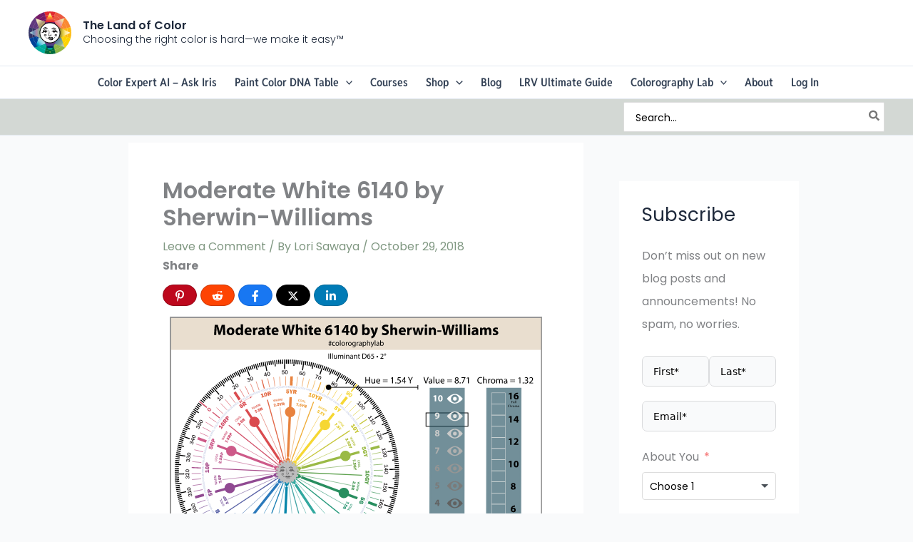

--- FILE ---
content_type: text/css; charset=UTF-8
request_url: https://thelandofcolor-com.exactdn.com/wp-content/plugins/surecart/packages/blocks-next/build/styles/pill.css?ver=1767875096
body_size: 461
content:
.block-editor-block-list__block .sc-pill-option__wrapper,.sc-pill-option__wrapper{display:-webkit-box;display:-ms-flexbox;display:flex;-ms-flex-wrap:wrap;flex-wrap:wrap;gap:var(--sc-pill-option-gap,var(--sc-spacing-x-small))}.sc-pill-option__button,a.sc-pill-option__button{background:var(--sc-pill-option-background-color,transparent);border-color:var(--sc-pill-option-border-color,var(--sc-color-gray-300));border-radius:var(--sc-pill-option-border-radius,var(--sc-border-radius-medium));border-style:var(--sc-pill-option-border-style,solid);border-width:var(--sc-pill-option-border-width,1px);color:var(--sc-pill-option-text-color,var(--sc-color-gray-700));cursor:pointer;display:inline-block;font-size:var(--sc-pill-option-font-size,var(--sc-font-size-medium));font-weight:var(--sc-pill-option-font-weight,var(--sc-font-weight-semibold));line-height:1;padding:var(--sc-pill-option-padding-top,var(--sc-spacing-small)) var(--sc-pill-option-padding-right,var(--sc-spacing-medium)) var(--sc-pill-option-padding-bottom,var(--sc-spacing-small)) var(--sc-pill-option-padding-left,var(--sc-spacing-medium));position:relative;text-align:center;-webkit-transition:border var(--sc-transition-medium) ease;transition:border var(--sc-transition-medium) ease;-webkit-transition:var(--sc-input-transition,var(--sc-transition-medium)) background-color,var(--sc-input-transition,var(--sc-transition-medium)) color,var(--sc-input-transition,var(--sc-transition-medium)) border,var(--sc-input-transition,var(--sc-transition-medium)) box-shadow,var(--sc-input-transition,var(--sc-transition-medium)) opacity;transition:var(--sc-input-transition,var(--sc-transition-medium)) background-color,var(--sc-input-transition,var(--sc-transition-medium)) color,var(--sc-input-transition,var(--sc-transition-medium)) border,var(--sc-input-transition,var(--sc-transition-medium)) box-shadow,var(--sc-input-transition,var(--sc-transition-medium)) opacity}.sc-pill-option__button::-moz-focus-inner,a.sc-pill-option__button::-moz-focus-inner{border:0}.sc-pill-option__button--disabled,a.sc-pill-option__button--disabled{text-decoration:line-through}.sc-pill-option__button--selected,.sc-pill-option__button--selected.has-background-color,.sc-pill-option__button--selected.has-text-color,.sc-pill-option__button--selected:active,.sc-pill-option__button--selected:active.has-background-color,.sc-pill-option__button--selected:active.has-text-color,.sc-pill-option__button--selected:focus,.sc-pill-option__button--selected:focus.has-background-color,.sc-pill-option__button--selected:focus.has-text-color,.sc-pill-option__button--selected:hover,.sc-pill-option__button--selected:hover.has-background-color,.sc-pill-option__button--selected:hover.has-text-color,a.sc-pill-option__button--selected,a.sc-pill-option__button--selected.has-background-color,a.sc-pill-option__button--selected.has-text-color,a.sc-pill-option__button--selected:active,a.sc-pill-option__button--selected:active.has-background-color,a.sc-pill-option__button--selected:active.has-text-color,a.sc-pill-option__button--selected:focus,a.sc-pill-option__button--selected:focus.has-background-color,a.sc-pill-option__button--selected:focus.has-text-color,a.sc-pill-option__button--selected:hover,a.sc-pill-option__button--selected:hover.has-background-color,a.sc-pill-option__button--selected:hover.has-text-color{background-color:var(--sc-pill-option-active-background-color,var(--sc-color-primary-500))!important;border-color:var(--sc-pill-option-active-border-color,var(--sc-pill-option-active-background-color,var(--sc-color-primary-500)))!important;-webkit-box-shadow:var(--sc-shadow-small);box-shadow:var(--sc-shadow-small);color:var(--sc-pill-option-active-text-color,#fff)!important}.sc-pill-option__button:focus-visible,a.sc-pill-option__button:focus-visible{outline-color:var(--sc-pill-option-active-background-color,var(--sc-color-primary-500));outline-offset:4px;outline-width:2px}.sc-pill-option__button:active:not(.sc-pill-option__button--selected),.sc-pill-option__button:focus:not(.sc-pill-option__button--selected),.sc-pill-option__button:hover:not(.sc-pill-option__button--selected),a.sc-pill-option__button:active:not(.sc-pill-option__button--selected),a.sc-pill-option__button:focus:not(.sc-pill-option__button--selected),a.sc-pill-option__button:hover:not(.sc-pill-option__button--selected){background-color:var(--sc-button-default-hover-background-color,var(--sc-pill-option-background-color,var(--sc-color-white)));border-color:var(--sc-pill-option-active-background-color,var(--sc-button-default-focus-border-color,var(--primary-background)));color:var(--sc-pill-option-text-color,var(--sc-color-gray-700))}

--- FILE ---
content_type: text/css; charset=UTF-8
request_url: https://thelandofcolor-com.exactdn.com/wp-content/plugins/surecart/packages/blocks/Blocks/Upsell/NoThanksButton/style.css?m=1767875096
body_size: 287
content:
.sc-block-button__link{cursor:pointer;display:inline-block;text-align:center;word-break:break-word;box-sizing:border-box!important;width:100%}.sc-block-button__link.aligncenter{text-align:center}.sc-block-button__link.alignright{text-align:right}:where(.sc-block-button__link){box-shadow:none;text-decoration:none;border-radius:9999px;padding:calc(0.667em + 2px) calc(1.333em + 2px)}.sc-block-button[style*='text-decoration'] .sc-block-button__link{text-decoration:inherit}.sc-block-button.has-custom-width .sc-block-button__link{width:100%}.sc-block-buttons>.sc-block-button.has-custom-font-size .sc-block-button__link{font-size:inherit}.sc-block-buttons>.sc-block-button.has-custom-width{width:100%}.sc-block-button{display:inline-block}.sc-block-buttons>.sc-block-button.sc-block-button__width-25,.sc-block-button.sc-block-button__width-25{width:calc(25% - (var(--wp--style--block-gap, 0.5em) * 0.75))}.sc-block-buttons>.sc-block-button.sc-block-button__width-50,.sc-block-button.sc-block-button__width-50{width:calc(50% - (var(--wp--style--block-gap, 0.5em) * 0.5))}.sc-block-buttons>.sc-block-button.sc-block-button__width-75,.sc-block-button.sc-block-button__width-75{width:calc(75% - (var(--wp--style--block-gap, 0.5em) * 0.25))}.sc-block-buttons>.sc-block-button.sc-block-button__width-100,.sc-block-button.sc-block-button__width-100{width:100%;flex-basis:100%}.sc-block-buttons.is-vertical>.sc-block-button.sc-block-button__width-25{width:25%}.sc-block-buttons.is-vertical>.sc-block-button.sc-block-button__width-50{width:50%}.sc-block-buttons.is-vertical>.sc-block-button.sc-block-button__width-75{width:75%}.sc-block-button.is-style-squared,.sc-block-button__link.sc-block-button.is-style-squared{border-radius:0}.sc-block-button.no-border-radius,.sc-block-button__link.no-border-radius{border-radius:0!important}.sc-block-button .sc-block-button__link:where(.has-border-color){border-width:initial}.sc-block-button .sc-block-button__link:where([style*='border-top-color']){border-top-width:initial}.sc-block-button .sc-block-button__link:where([style*='border-right-color']){border-right-width:initial}.sc-block-button .sc-block-button__link:where([style*='border-bottom-color']){border-bottom-width:initial}.sc-block-button .sc-block-button__link:where([style*='border-left-color']){border-left-width:initial}.sc-block-button .sc-block-button__link:where([style*='border-style']){border-width:initial}.sc-block-button .sc-block-button__link:where([style*='border-top-style']){border-top-width:initial}.sc-block-button .sc-block-button__link:where([style*='border-right-style']){border-right-width:initial}.sc-block-button .sc-block-button__link:where([style*='border-bottom-style']){border-bottom-width:initial}.sc-block-button .sc-block-button__link:where([style*='border-left-style']){border-left-width:initial}.wp-block-surecart-upsell-no-thanks.is-style-outline,.wp-block-surecart-upsell-no-thanks.is-style-outline:hover{background-color:#fff0;background-image:none}

--- FILE ---
content_type: text/css; charset=UTF-8
request_url: https://thelandofcolor-com.exactdn.com/wp-content/plugins/suremembers/assets/css/restricted-template.css?ver=1.10.14
body_size: -137
content:
.suremembers-main-container{width:100%}.suremembers-container-div{margin:3em 0;padding:3em;background-color:#fff;width:100%;max-width:-webkit-fill-available;text-align:center}.suremembers-unauthorized-container{margin-top:1em}.suremembers-logout-button{cursor:pointer;margin-left:20px;text-decoration:none!important}

--- FILE ---
content_type: text/css; charset=UTF-8
request_url: https://thelandofcolor-com.exactdn.com/wp-content/themes/astra-child/style.css?ver=1.0.0
body_size: -177
content:
.color_fix{padding:5px;border-radius:3px;transition:all 200ms linear;display:block}span{font-size:1rem!important}

--- FILE ---
content_type: text/javascript; charset=UTF-8
request_url: https://thelandofcolor-com.exactdn.com/wp-content/plugins/surecart/dist/components/surecart/p-f6303e31.js
body_size: -102
content:
let n=[],t=[];function e(r){return n.filter((e=>e.name===r))[0]}function o(e,o){r(e),n.push({name:e,resolver:o.resolver,mutator:o.mutator}),t.map((r=>{r.library===e&&r.redraw()}))}function r(r){n=n.filter((e=>e.name!==r))}window.ceRegisterIconLibrary=o;export{e as g,o as r}

--- FILE ---
content_type: image/svg+xml
request_url: https://campchroma.com/wp-content/uploads/2018/10/Atlas-Moderate-White-SW-6140.svg
body_size: 66122
content:
<?xml version="1.0" encoding="UTF-8"?> <svg xmlns="http://www.w3.org/2000/svg" xmlns:xlink="http://www.w3.org/1999/xlink" viewBox="0 0 1308.46 1461.86"><defs><style>.a{fill:#ed1e79;}.b,.c,.d,.f{fill:none;stroke-miterlimit:10;}.b{stroke:#ed1e79;stroke-width:2px;}.c{stroke:#ed1f79;stroke-width:1.19px;}.d{stroke:#b3b3b3;stroke-dasharray:6 2;}.e{fill:#fff;}.f{stroke:#000;}</style></defs><title>Atlas Moderate White SW 6140</title><path d="M583.27,24.8v21h-5V35.69c0-1.47.12-3.51.09-3.51h0s-.81,1-1.71,1.89l-.93.93-3.09-3,7.2-7.23Z" transform="translate(-29.5 -21.05)"></path><path d="M614.5,24.8l-8,11.7v9.3h-5V36.5l-8-11.7h5.64l3.81,5.61a18,18,0,0,0,1.08,1.53h0a18,18,0,0,0,1.08-1.53l3.81-5.61Z" transform="translate(-29.5 -21.05)"></path><path d="M633.58,25.85c-3.93,1.17-5.19,4.5-5.19,9.69s1.26,8.52,5.19,9.69L632.32,50c-2.79-.9-9-3.36-9-14.49s6.18-13.59,9-14.49Z" transform="translate(-29.5 -21.05)"></path><path d="M656.11,24.8l-8,11.7v9.3h-5V36.5l-8-11.7h5.64l3.81,5.61a18,18,0,0,0,1.08,1.53h0a18,18,0,0,0,1.08-1.53l3.81-5.61Z" transform="translate(-29.5 -21.05)"></path><path d="M673.9,41.09V45.8H658.45v-21h15.27v4.71H663.49V33h8v4.41h-8v3.72Z" transform="translate(-29.5 -21.05)"></path><path d="M693.31,41.09V45.8h-15v-21h5V41.09Z" transform="translate(-29.5 -21.05)"></path><path d="M711.22,41.09V45.8h-15v-21h5V41.09Z" transform="translate(-29.5 -21.05)"></path><path d="M723.16,24.38A10.73,10.73,0,0,1,734.08,35.3a10.91,10.91,0,1,1-21.81,0A10.71,10.71,0,0,1,723.16,24.38Zm0,16.86c3.42,0,5.67-2.43,5.67-5.94s-2.25-5.94-5.67-5.94-5.64,2.4-5.64,5.94S719.77,41.24,723.16,41.24Z" transform="translate(-29.5 -21.05)"></path><path d="M765.16,24.8l-6.36,21h-4.74l-3.12-9.69c-.66-2.07-.9-3.54-.93-3.54h0s-.27,1.47-.93,3.54l-3.12,9.69h-4.74l-6.36-21h5.37l2.58,9.9c.51,2,.81,3.39.84,3.39h0s.36-1.41,1.08-3.39l2.91-7.92h4.71l2.91,7.92c.72,2,1,3.39,1.08,3.39h0s.33-1.41.84-3.39l2.58-9.9Z" transform="translate(-29.5 -21.05)"></path><path d="M768.16,21.05c2.79.9,9,3.36,9,14.49S771,49.13,768.16,50l-1.26-4.8c3.93-1.17,5.19-4.5,5.19-9.69s-1.26-8.52-5.19-9.69Z" transform="translate(-29.5 -21.05)"></path><path d="M531.22,53.06h3.43l2.8,10.09,2.86-10.09h3.29v14h-2.17V55.11L538.1,67.05h-1.68L533.16,55.1V67.05h-1.94Z" transform="translate(-29.5 -21.05)"></path><path d="M548.14,59.63l-2.06-.26a3.07,3.07,0,0,1,1.27-2.15,4.4,4.4,0,0,1,2.63-.77,3.94,3.94,0,0,1,2.22.56,2.37,2.37,0,0,1,1,1.33,9,9,0,0,1,.22,2.33v3.52a14.3,14.3,0,0,0,.18,2.86h-2a8.06,8.06,0,0,1-.13-1.72,3.11,3.11,0,0,1-2.91,2,2.84,2.84,0,0,1-2.1-.8,3,3,0,0,1-.79-2.19,3.32,3.32,0,0,1,1.16-2.68c.77-.66,2.11-1,4-1h.46v-.42a3.41,3.41,0,0,0-.34-1.68,1.27,1.27,0,0,0-1.19-.56C548.88,58,548.32,58.55,548.14,59.63Zm3.2,2.38a6.13,6.13,0,0,0-.63,0c-1.85,0-2.78.73-2.78,2.18q0,1.59,1.38,1.59a1.73,1.73,0,0,0,1.42-.86,4.07,4.07,0,0,0,.61-2.37Z" transform="translate(-29.5 -21.05)"></path><path d="M554.57,56.7H557l1.52,3,1.57-3h2l-2.62,4.68,3.06,5.67h-2.38l-1.88-3.65-1.94,3.65h-2l3-5.37Z" transform="translate(-29.5 -21.05)"></path><path d="M574.42,62.35l2.13.3c-.44,3.11-2,4.66-4.58,4.66a4.19,4.19,0,0,1-3.8-2,9.65,9.65,0,0,1-1.25-5.24,9.39,9.39,0,0,1,1.32-5.42,4.36,4.36,0,0,1,3.81-1.89q3.86,0,4.52,4.78l-2.15.32c-.23-2.12-1-3.18-2.36-3.18-1.78,0-2.68,1.84-2.68,5.53,0,3.43.9,5.14,2.68,5.14a1.79,1.79,0,0,0,1.6-.78A5.48,5.48,0,0,0,574.42,62.35Z" transform="translate(-29.5 -21.05)"></path><path d="M578.39,53.06h2.13v5A2.52,2.52,0,0,1,583,56.45a2.68,2.68,0,0,1,1.51.41,2.17,2.17,0,0,1,.85,1.09,9.15,9.15,0,0,1,.24,2.58v6.52h-2.13V60.54a3.24,3.24,0,0,0-.37-2,1.24,1.24,0,0,0-.91-.38c-1.11,0-1.66,1-1.66,3v5.92h-2.13Z" transform="translate(-29.5 -21.05)"></path><path d="M588.05,56.7h1.87V59c.58-1.69,1.44-2.54,2.59-2.54l.39,0v2.23l-.43,0c-1.53,0-2.29,1-2.29,3.07v5.27h-2.13Z" transform="translate(-29.5 -21.05)"></path><path d="M601.72,61.77c0,3.7-1.36,5.54-4.1,5.54a3.6,3.6,0,0,1-3-1.34,6.43,6.43,0,0,1-1.08-4.09q0-5.43,4.1-5.43a3.61,3.61,0,0,1,3,1.33A6.15,6.15,0,0,1,601.72,61.77Zm-2.27.11a6.29,6.29,0,0,0-.49-3,1.46,1.46,0,0,0-1.31-.82q-1.8,0-1.8,3.81a7.4,7.4,0,0,0,.42,2.88,1.48,1.48,0,0,0,2.75,0A7.17,7.17,0,0,0,599.45,61.88Z" transform="translate(-29.5 -21.05)"></path><path d="M603.74,56.7h2v1.58a2.62,2.62,0,0,1,2.55-1.83,2.19,2.19,0,0,1,2.37,1.93,2.63,2.63,0,0,1,2.62-1.93,2.84,2.84,0,0,1,1.57.41A2.17,2.17,0,0,1,615.7,58a8.89,8.89,0,0,1,.24,2.55v6.55h-2.13V60.68a5.17,5.17,0,0,0-.25-2,1,1,0,0,0-1-.53c-1.09,0-1.63.94-1.63,2.82v6.06h-2.13V60.76a8.53,8.53,0,0,0-.11-1.74,1.11,1.11,0,0,0-.4-.62,1.2,1.2,0,0,0-.75-.23,1.33,1.33,0,0,0-1.27.68,4.59,4.59,0,0,0-.38,2.19v6h-2.14Z" transform="translate(-29.5 -21.05)"></path><path d="M620.34,59.63l-2.07-.26a3.11,3.11,0,0,1,1.28-2.15,4.4,4.4,0,0,1,2.63-.77,3.94,3.94,0,0,1,2.22.56,2.37,2.37,0,0,1,1.05,1.33,9,9,0,0,1,.22,2.33v3.52a14.3,14.3,0,0,0,.18,2.86h-2a8.06,8.06,0,0,1-.13-1.72,3.11,3.11,0,0,1-2.91,2,2.84,2.84,0,0,1-2.1-.8,3,3,0,0,1-.8-2.19,3.32,3.32,0,0,1,1.17-2.68c.77-.66,2.11-1,4-1h.45v-.42a3.42,3.42,0,0,0-.33-1.68A1.27,1.27,0,0,0,622,58C621.08,58,620.52,58.55,620.34,59.63ZM623.53,62a5.82,5.82,0,0,0-.62,0c-1.85,0-2.78.73-2.78,2.18q0,1.59,1.38,1.59a1.73,1.73,0,0,0,1.42-.86,4.07,4.07,0,0,0,.6-2.37Z" transform="translate(-29.5 -21.05)"></path><path d="M636.17,52.9h1.69V65.33h2.28v1.72h-7V65.33h2.43V55.74a8.38,8.38,0,0,1-2.49,2V55.57A9.45,9.45,0,0,0,636.17,52.9Z" transform="translate(-29.5 -21.05)"></path><path d="M644.1,57.55,642,57.11a5.64,5.64,0,0,1,1.53-3.21,4.18,4.18,0,0,1,3-1.1,3.92,3.92,0,0,1,4.21,4.12,6.07,6.07,0,0,1-1.61,4A28.17,28.17,0,0,1,644.47,65h6.33l-.1,2H642v-2a35.09,35.09,0,0,0,5.19-5.11,5.21,5.21,0,0,0,1.13-2.88,2.58,2.58,0,0,0-.53-1.68,1.73,1.73,0,0,0-1.43-.66C645.1,54.72,644.34,55.66,644.1,57.55Z" transform="translate(-29.5 -21.05)"></path><path d="M660,53.06h2.38v17.5H660Z" transform="translate(-29.5 -21.05)"></path><path d="M671.73,53.06H674v5.8h4.13v-5.8h2.31v14h-2.31V60.82H674v6.23h-2.31Z" transform="translate(-29.5 -21.05)"></path><path d="M690.73,61.77c0,3.7-1.37,5.54-4.1,5.54a3.59,3.59,0,0,1-3-1.34,6.43,6.43,0,0,1-1.08-4.09c0-3.62,1.36-5.43,4.1-5.43a3.63,3.63,0,0,1,3,1.33A6.21,6.21,0,0,1,690.73,61.77Zm-2.28.11a6.44,6.44,0,0,0-.48-3,1.49,1.49,0,0,0-1.32-.82q-1.8,0-1.8,3.81a7.4,7.4,0,0,0,.42,2.88,1.48,1.48,0,0,0,2.76,0A7.39,7.39,0,0,0,688.45,61.88Z" transform="translate(-29.5 -21.05)"></path><path d="M692.75,56.7h2v1.58a2.61,2.61,0,0,1,2.55-1.83,2.17,2.17,0,0,1,2.36,1.93,2.64,2.64,0,0,1,2.63-1.93,2.86,2.86,0,0,1,1.57.41A2.15,2.15,0,0,1,704.7,58,8.44,8.44,0,0,1,705,60.5v6.55h-2.13V60.68a5.12,5.12,0,0,0-.26-2,1,1,0,0,0-1-.53q-1.62,0-1.62,2.82v6.06h-2.14V60.76a7.83,7.83,0,0,0-.11-1.74,1.11,1.11,0,0,0-.4-.62,1.18,1.18,0,0,0-.75-.23,1.34,1.34,0,0,0-1.27.68,4.71,4.71,0,0,0-.38,2.19v6h-2.13Z" transform="translate(-29.5 -21.05)"></path><path d="M714.94,62.19h-5.86a4.76,4.76,0,0,0,.57,2.8,1.75,1.75,0,0,0,1.43.7c.95,0,1.55-.64,1.81-1.93l2,.26q-.78,3.28-3.84,3.29A3.7,3.7,0,0,1,708,66,6,6,0,0,1,706.9,62,6.54,6.54,0,0,1,708,57.91a3.61,3.61,0,0,1,3-1.46,3.44,3.44,0,0,1,2.23.73,3.92,3.92,0,0,1,1.27,1.91A11.57,11.57,0,0,1,714.94,62.19Zm-2.19-1.44c0-1.83-.59-2.74-1.78-2.74s-1.73.91-1.84,2.74Z" transform="translate(-29.5 -21.05)"></path><path d="M719.28,53.06h2.44l2.67,11.16,2.67-11.16h2.05l-3.7,14-2.51,0Z" transform="translate(-29.5 -21.05)"></path><path d="M731.69,59.63l-2.06-.26a3.08,3.08,0,0,1,1.28-2.15,4.37,4.37,0,0,1,2.62-.77,4,4,0,0,1,2.23.56,2.37,2.37,0,0,1,1,1.33,9.53,9.53,0,0,1,.21,2.33v3.52a14.05,14.05,0,0,0,.19,2.86h-2a8.06,8.06,0,0,1-.13-1.72,3.11,3.11,0,0,1-2.91,2,2.81,2.81,0,0,1-2.1-.8,3,3,0,0,1-.8-2.19,3.35,3.35,0,0,1,1.16-2.68c.78-.66,2.12-1,4-1h.45v-.42a3.42,3.42,0,0,0-.33-1.68,1.27,1.27,0,0,0-1.19-.56Q732,58,731.69,59.63Zm3.2,2.38a5.82,5.82,0,0,0-.62,0c-1.86,0-2.78.73-2.78,2.18q0,1.59,1.38,1.59a1.7,1.7,0,0,0,1.41-.86,4,4,0,0,0,.61-2.37Z" transform="translate(-29.5 -21.05)"></path><path d="M739.43,53.06h2.14v14h-2.14Z" transform="translate(-29.5 -21.05)"></path><path d="M744,56.7h2.13v6.58a4.86,4.86,0,0,0,.23,1.84,1,1,0,0,0,1,.47,1.36,1.36,0,0,0,1.34-.83,8.27,8.27,0,0,0,.38-3.08v-5h2.14V67.05h-2V65.5a2.75,2.75,0,0,1-2.63,1.81,2.67,2.67,0,0,1-1.51-.39,2.17,2.17,0,0,1-.85-1.11,8.33,8.33,0,0,1-.25-2.49Z" transform="translate(-29.5 -21.05)"></path><path d="M761.27,62.19h-5.85A4.76,4.76,0,0,0,756,65a1.75,1.75,0,0,0,1.42.7c1,0,1.56-.64,1.81-1.93l2,.26q-.76,3.28-3.83,3.29a3.73,3.73,0,0,1-3-1.34A6.07,6.07,0,0,1,753.24,62a6.6,6.6,0,0,1,1.12-4.12,3.64,3.64,0,0,1,3-1.46,3.39,3.39,0,0,1,2.22.73,3.87,3.87,0,0,1,1.28,1.91A11.22,11.22,0,0,1,761.27,62.19Zm-2.18-1.44c0-1.83-.59-2.74-1.78-2.74s-1.73.91-1.84,2.74Z" transform="translate(-29.5 -21.05)"></path><path d="M767.05,53.06h2.32v12h5v2h-7.27Z" transform="translate(-29.5 -21.05)"></path><path d="M783.08,62.19h-5.86a4.76,4.76,0,0,0,.57,2.8,1.75,1.75,0,0,0,1.43.7c.95,0,1.55-.64,1.8-1.93l2,.26q-.76,3.28-3.83,3.29a3.73,3.73,0,0,1-3-1.34A6.07,6.07,0,0,1,775,62a6.54,6.54,0,0,1,1.13-4.12,3.61,3.61,0,0,1,3-1.46,3.39,3.39,0,0,1,2.22.73,3.87,3.87,0,0,1,1.28,1.91A11.57,11.57,0,0,1,783.08,62.19Zm-2.19-1.44c0-1.83-.59-2.74-1.78-2.74s-1.73.91-1.84,2.74Z" transform="translate(-29.5 -21.05)"></path><path d="M783.54,56.7h2.1l1.94,7.43,1.91-7.43h1.85L788.4,67.05h-1.89Z" transform="translate(-29.5 -21.05)"></path><path d="M800,62.19H794.1a4.76,4.76,0,0,0,.57,2.8,1.75,1.75,0,0,0,1.42.7c1,0,1.56-.64,1.81-1.93l2,.26q-.76,3.28-3.83,3.29A3.73,3.73,0,0,1,793,66,6.07,6.07,0,0,1,791.91,62,6.6,6.6,0,0,1,793,57.91a3.63,3.63,0,0,1,3-1.46,3.39,3.39,0,0,1,2.22.73,3.85,3.85,0,0,1,1.27,1.91A11.17,11.17,0,0,1,800,62.19Zm-2.18-1.44c0-1.83-.59-2.74-1.78-2.74s-1.73.91-1.84,2.74Z" transform="translate(-29.5 -21.05)"></path><path d="M801.74,53.06h2.13v14h-2.13Z" transform="translate(-29.5 -21.05)"></path><path d="M816.45,59.49a4,4,0,0,1,2.62,3.73,3.82,3.82,0,0,1-1.27,2.92,5,5,0,0,1-3.51,1.17,4.89,4.89,0,0,1-3.38-1,3.59,3.59,0,0,1-1.16-2.76,3.8,3.8,0,0,1,2.6-3.56,3.71,3.71,0,0,1-2.12-3.3,3.66,3.66,0,0,1,1.12-2.74,4.37,4.37,0,0,1,3.18-1.1,4.29,4.29,0,0,1,3,1,3.43,3.43,0,0,1-1.12,5.69ZM814,60.8q-2.16.91-2.16,2.55a2.11,2.11,0,0,0,.72,1.7,2.73,2.73,0,0,0,1.83.6,2.65,2.65,0,0,0,1.73-.57,1.86,1.86,0,0,0,.7-1.52,2.1,2.1,0,0,0-.57-1.46A6.22,6.22,0,0,0,814,60.8Zm.71-2c1.27-.64,1.91-1.42,1.91-2.35a1.92,1.92,0,0,0-.57-1.42,2.06,2.06,0,0,0-1.52-.57,2.14,2.14,0,0,0-1.49.53,1.76,1.76,0,0,0-.59,1.37C812.45,57.38,813.21,58.19,814.71,58.75Z" transform="translate(-29.5 -21.05)"></path><image width="1347" height="1700" transform="translate(132.13 129.54) scale(0.75)" xlink:href="[data-uri]"></image><path class="a" d="M450.68,82.37v13.3h-1.54v-6c0-2,.1-4.7.08-4.7h0s-.68,1.22-1.16,2l-3.1,5.39h-.81L441,87c-.47-.8-1.14-2-1.16-2h0s.08,2.65.08,4.7v6h-1.54V82.37h1.46L443.16,88c1.14,1.93,1.35,2.47,1.37,2.47h0s.23-.54,1.37-2.47l3.31-5.63Z" transform="translate(-29.5 -21.05)"></path><path class="a" d="M460.07,82.11a6.92,6.92,0,1,1-6.9,6.91A6.79,6.79,0,0,1,460.07,82.11Zm0,12.31a5.4,5.4,0,1,0-5.3-5.4A5.18,5.18,0,0,0,460.07,94.42Z" transform="translate(-29.5 -21.05)"></path><path class="a" d="M475,82.37a6.64,6.64,0,0,1,6.88,6.73,6.49,6.49,0,0,1-6.76,6.57H469.4V82.37Zm.12,11.84a5,5,0,0,0,5.16-5.11A5.09,5.09,0,0,0,475,83.84h-4V94.21Z" transform="translate(-29.5 -21.05)"></path><path class="a" d="M493.3,94.21v1.46h-9V82.37h8.87v1.47h-7.31v4.1h5.87v1.39h-5.87v4.88Z" transform="translate(-29.5 -21.05)"></path><path class="a" d="M504,95.67l-3-5c-.21,0-.45,0-.68,0h-2.49v5h-1.56V82.37h4.05c3.12,0,5,1.64,5,4.2a3.78,3.78,0,0,1-2.78,3.82l3.23,5.28Zm-3.54-6.34c2.13,0,3.23-1.16,3.23-2.76s-1.2-2.73-3.23-2.73h-2.64v5.49Z" transform="translate(-29.5 -21.05)"></path><path class="a" d="M516.76,92.19H510.1l-1.49,3.48h-1.67l5.78-13.3h1.42l5.78,13.3h-1.67Zm-.59-1.38-2.1-4.94c-.29-.68-.61-1.62-.63-1.62h0s-.34.94-.63,1.62l-2.11,4.94Z" transform="translate(-29.5 -21.05)"></path><path class="a" d="M529.46,82.37v1.47H525V95.67h-1.54V83.84H519V82.37Z" transform="translate(-29.5 -21.05)"></path><path class="a" d="M540.63,94.21v1.46h-9V82.37h8.87v1.47H533.2v4.1h5.87v1.39H533.2v4.88Z" transform="translate(-29.5 -21.05)"></path><path class="a" d="M564.7,82.37l-4.5,13.3h-1.37l-2.2-7c-.59-1.88-.73-2.6-.74-2.6h0s-.14.74-.73,2.6l-2.2,7h-1.37l-4.5-13.3h1.62l3,9c.36,1.14.55,1.94.57,1.94h0s.17-.8.57-1.94l2.35-7.2h1.37l2.35,7.2c.4,1.14.56,1.94.57,1.94h0s.21-.8.57-1.94l3-9Z" transform="translate(-29.5 -21.05)"></path><path class="a" d="M577,82.37v13.3h-1.54V89.52h-7.27v6.15h-1.56V82.37h1.56v5.68h7.27V82.37Z" transform="translate(-29.5 -21.05)"></path><path class="a" d="M580.59,95.67V82.37h1.55v13.3Z" transform="translate(-29.5 -21.05)"></path><path class="a" d="M594.78,82.37v1.47h-4.47V95.67h-1.54V83.84h-4.44V82.37Z" transform="translate(-29.5 -21.05)"></path><path class="a" d="M606,94.21v1.46h-9V82.37h8.88v1.47h-7.32v4.1h5.87v1.39h-5.87v4.88Z" transform="translate(-29.5 -21.05)"></path><path class="a" d="M620.81,86.06a3.19,3.19,0,0,0-3.33-2.58c-1.74,0-3,.83-3,2.16s1.84,1.92,3.61,2.45,4.39,1.39,4.39,4c0,2.24-1.94,3.88-4.86,3.88A4.8,4.8,0,0,1,612.56,92l1.5-.4a3.4,3.4,0,0,0,3.63,2.91c2,0,3.18-1,3.18-2.43,0-1.94-2.3-2.34-4.18-2.93-1.52-.47-3.77-1.15-3.77-3.45,0-2.07,2-3.61,4.62-3.61a4.6,4.6,0,0,1,4.75,3.55Z" transform="translate(-29.5 -21.05)"></path><path class="a" d="M641.12,82.37l-4.5,13.3h-1.37l-2.21-7c-.59-1.88-.72-2.6-.74-2.6h0s-.13.74-.72,2.6l-2.2,7H628l-4.5-13.3h1.61l3,9c.36,1.14.55,1.94.56,1.94h0s.17-.8.57-1.94l2.36-7.2H633l2.35,7.2c.4,1.14.55,1.94.57,1.94h0s.21-.8.57-1.94l3-9Z" transform="translate(-29.5 -21.05)"></path><path class="a" d="M649.8,88l0,0a3.16,3.16,0,0,1,2.6-1.12,4.44,4.44,0,0,1,4.66,4.54c0,2.64-2.09,4.54-5,4.54a4.61,4.61,0,0,1-4.92-4.62A7.32,7.32,0,0,1,649,86.69l3.29-4.32H654Zm5.8,3.36a3.1,3.1,0,0,0-3.42-3.15,3.2,3.2,0,1,0,0,6.38A3.2,3.2,0,0,0,655.6,91.32Z" transform="translate(-29.5 -21.05)"></path><path class="a" d="M662.91,82.37v13.3h-1.55v-9c0-.93.07-2,0-2h0s-.66.74-1,1.11l-1.69,1.67-1-1,4.1-4.09Z" transform="translate(-29.5 -21.05)"></path><path class="a" d="M675.91,92.33H674.1v3.34h-1.46V92.33h-7.12V91.21l7.37-8.84h1.21v8.57h1.81Zm-3.27-1.39V87.41c0-1.52.06-2.85.06-2.87h0s-.7.95-1.45,1.84l-2.73,3.25c-.91,1.06-1.18,1.29-1.18,1.31l0,0,2.18,0Z" transform="translate(-29.5 -21.05)"></path><path class="a" d="M689.42,89c0,3.69-2.19,6.92-6,6.92s-6-3.23-6-6.92,2.16-6.91,6-6.91S689.42,85.34,689.42,89ZM679,89c0,2.89,1.45,5.4,4.39,5.4s4.39-2.51,4.39-5.4-1.46-5.39-4.39-5.39S679,86.14,679,89Z" transform="translate(-29.5 -21.05)"></path><path class="a" d="M701.77,82.37c2.28,0,3.83,1.35,3.83,3.27a2.93,2.93,0,0,1-2.2,2.72v0a3.66,3.66,0,0,1,3.06,3.38c0,2.3-1.6,3.91-4.39,3.91h-5.3V82.37Zm-.31,5.53a2.34,2.34,0,0,0,2.59-2.11c0-1.25-1-2.07-2.59-2.07h-3.13V87.9Zm.52,6.42a2.6,2.6,0,0,0,2.86-2.58,2.75,2.75,0,0,0-3-2.6h-3.55v5.18Z" transform="translate(-29.5 -21.05)"></path><path class="a" d="M718.43,82.37l-5.17,6.77v6.53h-1.54V89.14l-5.15-6.77h1.77l3.35,4.35c.34.44.79,1,.81,1h0s.48-.61.8-1l3.32-4.35Z" transform="translate(-29.5 -21.05)"></path><path class="a" d="M732.39,86.06a3.18,3.18,0,0,0-3.32-2.58c-1.75,0-3,.83-3,2.16s1.84,1.92,3.61,2.45,4.39,1.39,4.39,4c0,2.24-1.94,3.88-4.87,3.88A4.79,4.79,0,0,1,724.15,92l1.5-.4a3.4,3.4,0,0,0,3.63,2.91c2,0,3.17-1,3.17-2.43,0-1.94-2.3-2.34-4.18-2.93-1.52-.47-3.76-1.15-3.76-3.45,0-2.07,2-3.61,4.62-3.61a4.6,4.6,0,0,1,4.75,3.55Z" transform="translate(-29.5 -21.05)"></path><path class="a" d="M747,82.37v13.3h-1.54V89.52h-7.28v6.15h-1.56V82.37h1.56v5.68h7.28V82.37Z" transform="translate(-29.5 -21.05)"></path><path class="a" d="M759.49,94.21v1.46h-9V82.37h8.87v1.47h-7.31v4.1h5.87v1.39h-5.87v4.88Z" transform="translate(-29.5 -21.05)"></path><path class="a" d="M770.19,95.67l-3-5c-.21,0-.45,0-.68,0H764v5h-1.56V82.37h4c3.11,0,5,1.64,5,4.2a3.78,3.78,0,0,1-2.78,3.82l3.23,5.28Zm-3.54-6.34c2.13,0,3.23-1.16,3.23-2.76s-1.2-2.73-3.23-2.73H764v5.49Z" transform="translate(-29.5 -21.05)"></path><path class="a" d="M790.46,82.37,786,95.67h-1.36l-2.21-7c-.59-1.88-.72-2.6-.74-2.6h0s-.13.74-.72,2.6l-2.2,7h-1.37l-4.5-13.3h1.61l3,9c.37,1.14.55,1.94.57,1.94h0s.17-.8.57-1.94l2.36-7.2h1.37l2.35,7.2c.4,1.14.55,1.94.57,1.94h0s.21-.8.57-1.94l3-9Z" transform="translate(-29.5 -21.05)"></path><path class="a" d="M792.42,95.67V82.37H794v13.3Z" transform="translate(-29.5 -21.05)"></path><path class="a" d="M808.41,82.37v13.3H807l-5.91-8c-1.14-1.57-2-2.79-2-2.79h0s0,1.65,0,3.78v7h-1.56V82.37H799l5.91,7.94c1,1.35,2,2.74,2,2.74h0s0-1.79,0-3.69v-7Z" transform="translate(-29.5 -21.05)"></path><path class="a" d="M820.74,88.26v1.31H812V88.26Z" transform="translate(-29.5 -21.05)"></path><path class="a" d="M840.64,82.37l-4.51,13.3h-1.36l-2.21-7c-.59-1.88-.72-2.6-.74-2.6h0s-.13.74-.72,2.6l-2.2,7h-1.37L823,82.37h1.61l3,9c.36,1.14.55,1.94.57,1.94h0s.17-.8.57-1.94l2.36-7.2h1.37l2.35,7.2c.4,1.14.55,1.94.57,1.94h0s.21-.8.57-1.94l3-9Z" transform="translate(-29.5 -21.05)"></path><path class="a" d="M842.6,95.67V82.37h1.55v13.3Z" transform="translate(-29.5 -21.05)"></path><path class="a" d="M856.37,94.21v1.46h-8.68V82.37h1.55V94.21Z" transform="translate(-29.5 -21.05)"></path><path class="a" d="M867.2,94.21v1.46h-8.68V82.37h1.55V94.21Z" transform="translate(-29.5 -21.05)"></path><path class="a" d="M869.35,95.67V82.37h1.55v13.3Z" transform="translate(-29.5 -21.05)"></path><path class="a" d="M882.63,92.19H876l-1.48,3.48h-1.67l5.77-13.3H880l5.77,13.3h-1.67ZM882,90.81l-2.11-4.94c-.29-.68-.61-1.62-.63-1.62h0s-.34.94-.62,1.62l-2.11,4.94Z" transform="translate(-29.5 -21.05)"></path><path class="a" d="M900,82.37v13.3h-1.53v-6c0-2,.09-4.7.07-4.7h0s-.68,1.22-1.16,2l-3.09,5.39h-.82L890.32,87c-.47-.8-1.14-2-1.16-2h0s.07,2.65.07,4.7v6h-1.54V82.37h1.47l3.3,5.63c1.14,1.93,1.35,2.47,1.37,2.47h0s.22-.54,1.37-2.47l3.3-5.63Z" transform="translate(-29.5 -21.05)"></path><path class="a" d="M910.65,86.06a3.18,3.18,0,0,0-3.32-2.58c-1.75,0-3,.83-3,2.16s1.84,1.92,3.6,2.45,4.39,1.39,4.39,4c0,2.24-1.93,3.88-4.86,3.88A4.79,4.79,0,0,1,902.41,92l1.5-.4a3.4,3.4,0,0,0,3.63,2.91c2,0,3.17-1,3.17-2.43,0-1.94-2.3-2.34-4.18-2.93-1.52-.47-3.76-1.15-3.76-3.45,0-2.07,2-3.61,4.62-3.61a4.58,4.58,0,0,1,4.74,3.55Z" transform="translate(-29.5 -21.05)"></path><line class="b" x1="133.34" y1="283.59" x2="228.52" y2="283.59"></line><path class="a" d="M257.22,304.63c-2.09-2.09-3.09-6.22-3.17-9.09a27.22,27.22,0,0,0,11.09,9.09c-4.5,1.81-8.06,5.37-11.09,9.09C254.29,310.65,255,306.93,257.22,304.63Z" transform="translate(-29.5 -21.05)"></path><line class="b" x1="241.65" y1="132.88" x2="241.65" y2="261.21"></line><path class="a" d="M271.15,281.46c2.08-2.09,6.22-3.09,9.08-3.17a27.28,27.28,0,0,0-9.08,11.09c-1.81-4.5-5.37-8.06-9.09-11.09C265.13,278.53,268.85,279.28,271.15,281.46Z" transform="translate(-29.5 -21.05)"></path><circle class="c" cx="112.55" cy="283.76" r="10.33"></circle><circle class="c" cx="243.31" cy="117.3" r="10.33"></circle><circle class="d" cx="20.03" cy="728.95" r="19.53"></circle><path d="M185.28,137.45a4.54,4.54,0,0,1-.5,2.43,1.64,1.64,0,0,1-1.46.75c-1.3,0-1.95-1-1.95-3a4.45,4.45,0,0,1,.5-2.43,1.64,1.64,0,0,1,1.45-.75C184.63,134.41,185.28,135.42,185.28,137.45Zm-1,.07a5,5,0,0,0-.23-1.85.76.76,0,0,0-.7-.53.75.75,0,0,0-.69.52,5,5,0,0,0-.24,1.86,4.58,4.58,0,0,0,.26,1.9.77.77,0,0,0,.67.47.74.74,0,0,0,.7-.53A5,5,0,0,0,184.25,137.52Z" transform="translate(-29.5 -21.05)"></path><path d="M186.19,139.39h1v1.13h-1Z" transform="translate(-29.5 -21.05)"></path><path d="M189,136.45l-.9-.19a2.42,2.42,0,0,1,.66-1.38,1.8,1.8,0,0,1,1.27-.47,1.76,1.76,0,0,1,1.33.5,1.74,1.74,0,0,1,.48,1.27,2.58,2.58,0,0,1-.69,1.7,12.28,12.28,0,0,1-2,1.77h2.71l0,.87h-3.73v-.86a14.66,14.66,0,0,0,2.23-2.19,2.24,2.24,0,0,0,.48-1.24,1.12,1.12,0,0,0-.22-.72.78.78,0,0,0-.62-.28C189.39,135.23,189.06,135.64,189,136.45Z" transform="translate(-29.5 -21.05)"></path><path d="M193.17,134.52h3.12l-.1.87h-2.28l-.08,1.66a1.31,1.31,0,0,1,1.1-.56,1.53,1.53,0,0,1,1.21.53,2.22,2.22,0,0,1,.45,1.48,2.19,2.19,0,0,1-.54,1.57,1.92,1.92,0,0,1-1.44.56,2,2,0,0,1-1.22-.39,1.79,1.79,0,0,1-.65-1.16l.88-.21c.14.62.48.94,1,.94s1-.43,1-1.28a1.39,1.39,0,0,0-.25-.89.82.82,0,0,0-.71-.32,1,1,0,0,0-.94.66l-.75-.16Z" transform="translate(-29.5 -21.05)"></path><path d="M231.12,137.45a4.54,4.54,0,0,1-.5,2.43,1.64,1.64,0,0,1-1.46.75c-1.3,0-1.95-1-1.95-3a4.54,4.54,0,0,1,.5-2.43,1.64,1.64,0,0,1,1.45-.75C230.47,134.41,231.12,135.42,231.12,137.45Zm-1,.07a5,5,0,0,0-.24-1.85.76.76,0,0,0-.7-.53.75.75,0,0,0-.69.52,5,5,0,0,0-.24,1.86,4.58,4.58,0,0,0,.26,1.9.77.77,0,0,0,.67.47.74.74,0,0,0,.7-.53A5,5,0,0,0,230.1,137.52Z" transform="translate(-29.5 -21.05)"></path><path d="M232,139.39h1v1.13h-1Z" transform="translate(-29.5 -21.05)"></path><path d="M234.32,134.52h3.47v.7a7.53,7.53,0,0,0-1.2,2.37,9.63,9.63,0,0,0-.44,2.93H235.1a8.35,8.35,0,0,1,1.8-5.13h-2.66Z" transform="translate(-29.5 -21.05)"></path><path d="M239,134.52h3.12l-.09.87h-2.29l-.08,1.66a1.31,1.31,0,0,1,1.1-.56A1.53,1.53,0,0,1,242,137a2.22,2.22,0,0,1,.45,1.48,2.19,2.19,0,0,1-.54,1.57,1.92,1.92,0,0,1-1.44.56,2,2,0,0,1-1.22-.39,1.79,1.79,0,0,1-.65-1.16l.88-.21c.14.62.48.94,1,.94s1-.43,1-1.28a1.39,1.39,0,0,0-.25-.89.82.82,0,0,0-.71-.32,1,1,0,0,0-.94.66l-.75-.16Z" transform="translate(-29.5 -21.05)"></path><path d="M253.13,130.43h1v7.11h1.3v1h-4v-1h1.39v-5.48a4.82,4.82,0,0,1-1.42,1.13V132A5.44,5.44,0,0,0,253.13,130.43Z" transform="translate(-29.5 -21.05)"></path><path d="M205.82,137.45a4.45,4.45,0,0,1-.5,2.43,1.62,1.62,0,0,1-1.45.75c-1.31,0-2-1-2-3a4.54,4.54,0,0,1,.5-2.43,1.65,1.65,0,0,1,1.46-.75C205.17,134.41,205.82,135.42,205.82,137.45Zm-1,.07a5,5,0,0,0-.24-1.85.74.74,0,0,0-.69-.53.75.75,0,0,0-.7.52,5.25,5.25,0,0,0-.23,1.86,4.42,4.42,0,0,0,.26,1.9.76.76,0,0,0,.67.47.75.75,0,0,0,.7-.53A5.24,5.24,0,0,0,204.8,137.52Z" transform="translate(-29.5 -21.05)"></path><path d="M206.74,139.39h1v1.13h-1Z" transform="translate(-29.5 -21.05)"></path><path d="M209.12,134.52h3.12l-.1.87h-2.28l-.08,1.66a1.3,1.3,0,0,1,1.1-.56,1.54,1.54,0,0,1,1.21.53,2.22,2.22,0,0,1,.45,1.48,2.19,2.19,0,0,1-.54,1.57,1.94,1.94,0,0,1-1.44.56,2,2,0,0,1-1.22-.39,1.79,1.79,0,0,1-.65-1.16l.88-.21c.14.62.48.94,1,.94s1-.43,1-1.28a1.45,1.45,0,0,0-.25-.89.82.82,0,0,0-.71-.32,1,1,0,0,0-1,.66l-.74-.16Z" transform="translate(-29.5 -21.05)"></path><path d="M217.17,137.45a4.54,4.54,0,0,1-.5,2.43,1.65,1.65,0,0,1-1.46.75c-1.3,0-2-1-2-3a4.44,4.44,0,0,1,.51-2.43,1.62,1.62,0,0,1,1.45-.75C216.51,134.41,217.17,135.42,217.17,137.45Zm-1,.07a5.23,5.23,0,0,0-.23-1.85.76.76,0,0,0-.7-.53.74.74,0,0,0-.69.52,5,5,0,0,0-.24,1.86,4.58,4.58,0,0,0,.26,1.9.77.77,0,0,0,.67.47.75.75,0,0,0,.7-.53A5,5,0,0,0,216.14,137.52Z" transform="translate(-29.5 -21.05)"></path><path d="M173,134.42a6.1,6.1,0,0,1-.66,3.25,2.22,2.22,0,0,1-2,1c-1.74,0-2.6-1.35-2.6-4a6,6,0,0,1,.66-3.24,2.2,2.2,0,0,1,1.94-1Q173,130.38,173,134.42Zm-1.36.1a6.68,6.68,0,0,0-.32-2.47,1,1,0,0,0-1.85,0,6.7,6.7,0,0,0-.32,2.48,6.09,6.09,0,0,0,.35,2.54,1,1,0,0,0,.89.62,1,1,0,0,0,.94-.71A6.9,6.9,0,0,0,171.6,134.52Z" transform="translate(-29.5 -21.05)"></path><path d="M266.25,134.46H267v5.32h1v.74h-3v-.74h1v-4.11a3.56,3.56,0,0,1-1.07.85v-.92A4,4,0,0,0,266.25,134.46Z" transform="translate(-29.5 -21.05)"></path><path d="M268.92,139.39h1v1.13h-1Z" transform="translate(-29.5 -21.05)"></path><path d="M271.69,136.45l-.9-.19a2.36,2.36,0,0,1,.66-1.38,1.78,1.78,0,0,1,1.27-.47,1.68,1.68,0,0,1,1.8,1.77,2.58,2.58,0,0,1-.69,1.7,11.86,11.86,0,0,1-2,1.77h2.72l-.05.87h-3.72v-.86a15.73,15.73,0,0,0,2.23-2.19,2.24,2.24,0,0,0,.48-1.24,1.13,1.13,0,0,0-.23-.72.76.76,0,0,0-.61-.28C272.11,135.23,271.79,135.64,271.69,136.45Z" transform="translate(-29.5 -21.05)"></path><path d="M275.89,134.52H279l-.09.87h-2.28l-.09,1.66a1.33,1.33,0,0,1,1.11-.56,1.51,1.51,0,0,1,1.2.53,2.22,2.22,0,0,1,.45,1.48,2.19,2.19,0,0,1-.54,1.57,1.91,1.91,0,0,1-1.43.56,2,2,0,0,1-1.22-.39,1.75,1.75,0,0,1-.65-1.16l.88-.21c.14.62.48.94,1,.94s1-.43,1-1.28a1.45,1.45,0,0,0-.24-.89.83.83,0,0,0-.72-.32,1,1,0,0,0-.94.66l-.75-.16Z" transform="translate(-29.5 -21.05)"></path><path d="M309.34,134.46h.72v5.32h1v.74h-3v-.74h1v-4.11a3.56,3.56,0,0,1-1.07.85v-.92A4,4,0,0,0,309.34,134.46Z" transform="translate(-29.5 -21.05)"></path><path d="M312,139.39h1v1.13h-1Z" transform="translate(-29.5 -21.05)"></path><path d="M314.3,134.52h3.46v.7a7.32,7.32,0,0,0-1.19,2.37,9.64,9.64,0,0,0-.45,2.93h-1.05a8.35,8.35,0,0,1,1.8-5.13h-2.65Z" transform="translate(-29.5 -21.05)"></path><path d="M319,134.52h3.12l-.09.87h-2.28l-.09,1.66a1.33,1.33,0,0,1,1.11-.56,1.51,1.51,0,0,1,1.2.53,2.22,2.22,0,0,1,.45,1.48,2.19,2.19,0,0,1-.54,1.57,1.91,1.91,0,0,1-1.43.56,2,2,0,0,1-1.22-.39,1.75,1.75,0,0,1-.65-1.16l.88-.21c.14.62.48.94,1,.94s1-.43,1-1.28a1.45,1.45,0,0,0-.24-.89.83.83,0,0,0-.72-.32,1,1,0,0,0-.94.66l-.75-.16Z" transform="translate(-29.5 -21.05)"></path><path d="M334.11,133.09l-1.19-.25a3.21,3.21,0,0,1,.87-1.84,2.42,2.42,0,0,1,1.7-.62,2.24,2.24,0,0,1,2.4,2.35A3.44,3.44,0,0,1,337,135a15.94,15.94,0,0,1-2.65,2.35h3.62l-.06,1.16h-5v-1.15a19.42,19.42,0,0,0,3-2.92,3,3,0,0,0,.65-1.64,1.49,1.49,0,0,0-.3-1,1,1,0,0,0-.82-.38C334.68,131.47,334.25,132,334.11,133.09Z" transform="translate(-29.5 -21.05)"></path><path d="M288.75,134.46h.72v5.32h1v.74h-3v-.74h1v-4.11a3.44,3.44,0,0,1-1.07.85v-.92A4,4,0,0,0,288.75,134.46Z" transform="translate(-29.5 -21.05)"></path><path d="M291.42,139.39h1v1.13h-1Z" transform="translate(-29.5 -21.05)"></path><path d="M293.8,134.52h3.12l-.09.87h-2.29l-.08,1.66a1.31,1.31,0,0,1,1.1-.56,1.51,1.51,0,0,1,1.21.53,2.22,2.22,0,0,1,.45,1.48,2.19,2.19,0,0,1-.54,1.57,1.92,1.92,0,0,1-1.44.56,2,2,0,0,1-1.22-.39,1.79,1.79,0,0,1-.65-1.16l.88-.21c.14.62.48.94,1,.94s1-.43,1-1.28a1.39,1.39,0,0,0-.25-.89.82.82,0,0,0-.71-.32,1,1,0,0,0-.94.66l-.75-.16Z" transform="translate(-29.5 -21.05)"></path><path d="M301.85,137.45a4.54,4.54,0,0,1-.5,2.43,1.64,1.64,0,0,1-1.46.75c-1.3,0-1.95-1-1.95-3a4.45,4.45,0,0,1,.5-2.43,1.64,1.64,0,0,1,1.45-.75C301.2,134.41,301.85,135.42,301.85,137.45Zm-1,.07a5,5,0,0,0-.23-1.85.76.76,0,0,0-.7-.53.75.75,0,0,0-.69.52,5,5,0,0,0-.24,1.86,4.58,4.58,0,0,0,.26,1.9.77.77,0,0,0,.67.47.74.74,0,0,0,.7-.53A5,5,0,0,0,300.82,137.52Z" transform="translate(-29.5 -21.05)"></path><path d="M347.12,136.45l-.9-.19a2.42,2.42,0,0,1,.66-1.38,1.8,1.8,0,0,1,1.27-.47,1.68,1.68,0,0,1,1.8,1.77,2.58,2.58,0,0,1-.69,1.7,12.15,12.15,0,0,1-2,1.77H350l-.05.87h-3.72v-.86a14.66,14.66,0,0,0,2.23-2.19,2.24,2.24,0,0,0,.48-1.24,1.13,1.13,0,0,0-.23-.72.76.76,0,0,0-.61-.28C347.55,135.23,347.22,135.64,347.12,136.45Z" transform="translate(-29.5 -21.05)"></path><path d="M351.1,139.39h1v1.13h-1Z" transform="translate(-29.5 -21.05)"></path><path d="M353.86,136.45l-.89-.19a2.36,2.36,0,0,1,.65-1.38,1.82,1.82,0,0,1,1.28-.47,1.68,1.68,0,0,1,1.8,1.77,2.58,2.58,0,0,1-.69,1.7,11.86,11.86,0,0,1-2,1.77h2.71l0,.87H353v-.86a15,15,0,0,0,2.22-2.19,2.24,2.24,0,0,0,.48-1.24,1.12,1.12,0,0,0-.22-.72.77.77,0,0,0-.61-.28C354.29,135.23,354,135.64,353.86,136.45Z" transform="translate(-29.5 -21.05)"></path><path d="M358.07,134.52h3.12l-.09.87h-2.28l-.09,1.66a1.33,1.33,0,0,1,1.11-.56,1.51,1.51,0,0,1,1.2.53,2.22,2.22,0,0,1,.45,1.48,2.19,2.19,0,0,1-.54,1.57,1.91,1.91,0,0,1-1.43.56,2,2,0,0,1-1.23-.39,1.79,1.79,0,0,1-.65-1.16l.89-.21c.14.62.47.94,1,.94s1-.43,1-1.28a1.45,1.45,0,0,0-.24-.89.85.85,0,0,0-.72-.32,1,1,0,0,0-.94.66l-.75-.16Z" transform="translate(-29.5 -21.05)"></path><path d="M391.65,136.45l-.9-.19a2.36,2.36,0,0,1,.66-1.38,1.78,1.78,0,0,1,1.27-.47,1.68,1.68,0,0,1,1.8,1.77,2.58,2.58,0,0,1-.69,1.7,12.15,12.15,0,0,1-2,1.77h2.71l0,.87h-3.72v-.86a15.18,15.18,0,0,0,2.23-2.19,2.24,2.24,0,0,0,.48-1.24,1.13,1.13,0,0,0-.23-.72.76.76,0,0,0-.61-.28C392.07,135.23,391.75,135.64,391.65,136.45Z" transform="translate(-29.5 -21.05)"></path><path d="M395.62,139.39h1v1.13h-1Z" transform="translate(-29.5 -21.05)"></path><path d="M397.91,134.52h3.47v.7a7.53,7.53,0,0,0-1.2,2.37,10,10,0,0,0-.44,2.93h-1.05a8.35,8.35,0,0,1,1.8-5.13h-2.66Z" transform="translate(-29.5 -21.05)"></path><path d="M402.6,134.52h3.12l-.09.87h-2.28l-.09,1.66a1.31,1.31,0,0,1,1.1-.56,1.51,1.51,0,0,1,1.21.53,2.22,2.22,0,0,1,.45,1.48,2.19,2.19,0,0,1-.54,1.57,1.92,1.92,0,0,1-1.44.56,2,2,0,0,1-1.22-.39,1.79,1.79,0,0,1-.65-1.16l.89-.21c.13.62.47.94,1,.94s1-.43,1-1.28a1.39,1.39,0,0,0-.25-.89.82.82,0,0,0-.71-.32,1,1,0,0,0-.94.66l-.75-.16Z" transform="translate(-29.5 -21.05)"></path><path d="M416.6,132.58l-1.12-.26a2.37,2.37,0,0,1,2.47-1.94,2.46,2.46,0,0,1,1.72.57,2,2,0,0,1,.62,1.58,1.82,1.82,0,0,1-1.25,1.79,1.83,1.83,0,0,1,1.48,2,2.23,2.23,0,0,1-.73,1.75,2.77,2.77,0,0,1-1.87.64,2.93,2.93,0,0,1-1.74-.51,2.35,2.35,0,0,1-.91-1.64l1.13-.27c.2.91.68,1.37,1.44,1.37a1.32,1.32,0,0,0,.9-.34,1.43,1.43,0,0,0,.38-1.09,1.36,1.36,0,0,0-.34-1,1.73,1.73,0,0,0-1.28-.37H417v-1h.5a2.63,2.63,0,0,0,.79-.09.91.91,0,0,0,.47-.39,1.26,1.26,0,0,0,.2-.76,1.34,1.34,0,0,0-.29-.92,1,1,0,0,0-.81-.34C417.21,131.39,416.79,131.79,416.6,132.58Z" transform="translate(-29.5 -21.05)"></path><path d="M370,136.45l-.9-.19a2.42,2.42,0,0,1,.66-1.38,1.8,1.8,0,0,1,1.27-.47,1.68,1.68,0,0,1,1.8,1.77,2.58,2.58,0,0,1-.69,1.7,12.15,12.15,0,0,1-2,1.77h2.71l-.05.87h-3.72v-.86a15.18,15.18,0,0,0,2.23-2.19,2.24,2.24,0,0,0,.48-1.24,1.13,1.13,0,0,0-.23-.72.76.76,0,0,0-.61-.28C370.44,135.23,370.12,135.64,370,136.45Z" transform="translate(-29.5 -21.05)"></path><path d="M374,139.39h1v1.13h-1Z" transform="translate(-29.5 -21.05)"></path><path d="M376.37,134.52h3.12l-.09.87h-2.28l-.09,1.66a1.33,1.33,0,0,1,1.11-.56,1.51,1.51,0,0,1,1.2.53,2.56,2.56,0,0,1-.09,3,1.91,1.91,0,0,1-1.43.56,2,2,0,0,1-1.22-.39,1.75,1.75,0,0,1-.65-1.16l.88-.21c.14.62.48.94,1,.94s1-.43,1-1.28a1.45,1.45,0,0,0-.24-.89.83.83,0,0,0-.72-.32,1,1,0,0,0-.94.66l-.75-.16Z" transform="translate(-29.5 -21.05)"></path><path d="M384.42,137.45a4.45,4.45,0,0,1-.5,2.43,1.62,1.62,0,0,1-1.45.75c-1.31,0-2-1-2-3a4.54,4.54,0,0,1,.5-2.43,1.65,1.65,0,0,1,1.46-.75C383.77,134.41,384.42,135.42,384.42,137.45Zm-1,.07a5,5,0,0,0-.24-1.85.74.74,0,0,0-.69-.53.75.75,0,0,0-.7.52,5.25,5.25,0,0,0-.23,1.86,4.42,4.42,0,0,0,.26,1.9.76.76,0,0,0,.67.47.75.75,0,0,0,.7-.53A5.24,5.24,0,0,0,383.4,137.52Z" transform="translate(-29.5 -21.05)"></path><path d="M430,136.06l-.83-.19a1.78,1.78,0,0,1,1.85-1.46,1.89,1.89,0,0,1,1.29.43,1.55,1.55,0,0,1,.46,1.19,1.37,1.37,0,0,1-.93,1.34,1.38,1.38,0,0,1,1.1,1.47,1.67,1.67,0,0,1-.54,1.31,2.05,2.05,0,0,1-1.4.48,2.23,2.23,0,0,1-1.31-.38A1.79,1.79,0,0,1,429,139l.86-.2c.14.68.5,1,1.07,1a1,1,0,0,0,.68-.25,1.08,1.08,0,0,0,.29-.82,1,1,0,0,0-.26-.72,1.32,1.32,0,0,0-1-.28h-.38V137h.38a2.17,2.17,0,0,0,.59-.06.71.71,0,0,0,.36-.29,1,1,0,0,0,.15-.58,1,1,0,0,0-.22-.68.77.77,0,0,0-.61-.26C430.47,135.17,430.16,135.47,430,136.06Z" transform="translate(-29.5 -21.05)"></path><path d="M434,139.39h1v1.13h-1Z" transform="translate(-29.5 -21.05)"></path><path d="M436.77,136.45l-.89-.19a2.31,2.31,0,0,1,.66-1.38,1.78,1.78,0,0,1,1.27-.47,1.68,1.68,0,0,1,1.8,1.77,2.58,2.58,0,0,1-.69,1.7,11.86,11.86,0,0,1-2,1.77h2.72l0,.87h-3.72v-.86a15.73,15.73,0,0,0,2.23-2.19,2.24,2.24,0,0,0,.48-1.24,1.13,1.13,0,0,0-.23-.72.76.76,0,0,0-.61-.28C437.2,135.23,436.88,135.64,436.77,136.45Z" transform="translate(-29.5 -21.05)"></path><path d="M441,134.52h3.12l-.09.87h-2.28l-.09,1.66a1.33,1.33,0,0,1,1.11-.56,1.51,1.51,0,0,1,1.2.53,2.22,2.22,0,0,1,.45,1.48,2.19,2.19,0,0,1-.54,1.57,1.91,1.91,0,0,1-1.43.56,2,2,0,0,1-1.23-.39,1.83,1.83,0,0,1-.65-1.16l.89-.21c.14.62.47.94,1,.94s1-.43,1-1.28a1.45,1.45,0,0,0-.24-.89.84.84,0,0,0-.72-.32,1,1,0,0,0-.94.66l-.75-.16Z" transform="translate(-29.5 -21.05)"></path><path d="M474.81,136.06l-.83-.19a1.78,1.78,0,0,1,1.85-1.46,1.89,1.89,0,0,1,1.29.43,1.55,1.55,0,0,1,.46,1.19,1.37,1.37,0,0,1-.93,1.34,1.38,1.38,0,0,1,1.1,1.47,1.67,1.67,0,0,1-.54,1.31,2.06,2.06,0,0,1-1.41.48,2.22,2.22,0,0,1-1.3-.38,1.79,1.79,0,0,1-.69-1.23l.86-.2c.14.68.5,1,1.07,1a1,1,0,0,0,.68-.25,1.07,1.07,0,0,0,.28-.82,1,1,0,0,0-.25-.72,1.34,1.34,0,0,0-1-.28h-.38V137h.38a2.17,2.17,0,0,0,.59-.06.71.71,0,0,0,.36-.29,1,1,0,0,0,.15-.58,1,1,0,0,0-.22-.68.77.77,0,0,0-.61-.26C475.27,135.17,475,135.47,474.81,136.06Z" transform="translate(-29.5 -21.05)"></path><path d="M478.81,139.39h1v1.13h-1Z" transform="translate(-29.5 -21.05)"></path><path d="M481.09,134.52h3.47v.7a7.53,7.53,0,0,0-1.2,2.37,10,10,0,0,0-.44,2.93h-1.05a8.35,8.35,0,0,1,1.8-5.13H481Z" transform="translate(-29.5 -21.05)"></path><path d="M485.78,134.52h3.12l-.09.87h-2.28l-.09,1.66a1.33,1.33,0,0,1,1.11-.56,1.51,1.51,0,0,1,1.2.53,2.22,2.22,0,0,1,.45,1.48,2.19,2.19,0,0,1-.54,1.57,1.91,1.91,0,0,1-1.43.56,2,2,0,0,1-1.23-.39,1.79,1.79,0,0,1-.65-1.16l.89-.21c.13.62.47.94,1,.94s1-.43,1-1.28a1.45,1.45,0,0,0-.24-.89.85.85,0,0,0-.72-.32,1,1,0,0,0-.94.66l-.75-.16Z" transform="translate(-29.5 -21.05)"></path><path d="M499.79,130.38h1.52v5.21h1v1h-1v1.91H500v-1.91H496.9v-1Zm.3,5.26v-4.1l-2.14,4.1Z" transform="translate(-29.5 -21.05)"></path><path d="M452.83,136.06l-.84-.19a1.79,1.79,0,0,1,1.85-1.46,1.86,1.86,0,0,1,1.29.43,1.56,1.56,0,0,1,.47,1.19,1.36,1.36,0,0,1-.94,1.34,1.38,1.38,0,0,1,1.11,1.47,1.64,1.64,0,0,1-.55,1.31,2,2,0,0,1-1.4.48,2.25,2.25,0,0,1-1.31-.38,1.78,1.78,0,0,1-.68-1.23l.85-.2q.22,1,1.08,1a1,1,0,0,0,.68-.25,1.07,1.07,0,0,0,.28-.82,1,1,0,0,0-.26-.72,1.3,1.3,0,0,0-.95-.28h-.38V137h.38a2.22,2.22,0,0,0,.59-.06.69.69,0,0,0,.35-.29,1,1,0,0,0,.15-.58,1,1,0,0,0-.22-.68.76.76,0,0,0-.61-.26C453.29,135.17,453,135.47,452.83,136.06Z" transform="translate(-29.5 -21.05)"></path><path d="M456.82,139.39h1v1.13h-1Z" transform="translate(-29.5 -21.05)"></path><path d="M459.2,134.52h3.12l-.09.87H460l-.09,1.66a1.33,1.33,0,0,1,1.11-.56,1.51,1.51,0,0,1,1.2.53,2.22,2.22,0,0,1,.45,1.48,2.19,2.19,0,0,1-.54,1.57,1.91,1.91,0,0,1-1.43.56,2,2,0,0,1-1.23-.39,1.79,1.79,0,0,1-.65-1.16l.89-.21c.13.62.47.94,1,.94s1-.43,1-1.28a1.45,1.45,0,0,0-.24-.89.85.85,0,0,0-.72-.32,1,1,0,0,0-.94.66l-.75-.16Z" transform="translate(-29.5 -21.05)"></path><path d="M467.25,137.45a4.54,4.54,0,0,1-.5,2.43,1.64,1.64,0,0,1-1.46.75c-1.3,0-2-1-2-3a4.54,4.54,0,0,1,.5-2.43,1.64,1.64,0,0,1,1.45-.75C466.6,134.41,467.25,135.42,467.25,137.45Zm-1,.07a5,5,0,0,0-.24-1.85.76.76,0,0,0-.7-.53.75.75,0,0,0-.69.52,5,5,0,0,0-.24,1.86,4.58,4.58,0,0,0,.26,1.9.78.78,0,0,0,.67.47.76.76,0,0,0,.71-.53A5.24,5.24,0,0,0,466.23,137.52Z" transform="translate(-29.5 -21.05)"></path><path d="M513.28,134.4h1.27v4.35h.83v.84h-.83v1.6h-1.07v-1.6h-2.61v-.81Zm.25,4.38v-3.41l-1.78,3.41Z" transform="translate(-29.5 -21.05)"></path><path d="M516.31,139.93h1.12v1.26h-1.12Z" transform="translate(-29.5 -21.05)"></path><path d="M519.39,136.66l-1-.21a2.69,2.69,0,0,1,.73-1.53,2,2,0,0,1,1.42-.52A2,2,0,0,1,522,135a2,2,0,0,1,.53,1.41,2.9,2.9,0,0,1-.77,1.9,12.94,12.94,0,0,1-2.21,2h3l-.05,1h-4.14v-1a16.6,16.6,0,0,0,2.48-2.43,2.53,2.53,0,0,0,.53-1.37,1.2,1.2,0,0,0-.25-.8.83.83,0,0,0-.68-.32Q519.56,135.31,519.39,136.66Z" transform="translate(-29.5 -21.05)"></path><path d="M524.06,134.52h3.47l-.1,1h-2.54l-.09,1.85a1.43,1.43,0,0,1,1.22-.63,1.67,1.67,0,0,1,1.34.59,2.85,2.85,0,0,1-.1,3.39,2.12,2.12,0,0,1-1.59.62,2.17,2.17,0,0,1-1.36-.44,2,2,0,0,1-.72-1.28l1-.24c.15.7.53,1.05,1.13,1.05s1.1-.48,1.1-1.42a1.57,1.57,0,0,0-.28-1,.94.94,0,0,0-.79-.35,1.07,1.07,0,0,0-1.05.73l-.83-.18Z" transform="translate(-29.5 -21.05)"></path><path d="M557.34,134.4h1.26v4.35h.84v.84h-.84v1.6h-1.07v-1.6h-2.6v-.81Zm.25,4.38v-3.41l-1.78,3.41Z" transform="translate(-29.5 -21.05)"></path><path d="M560.37,139.93h1.11v1.26h-1.11Z" transform="translate(-29.5 -21.05)"></path><path d="M562.91,134.52h3.85v.78a8.42,8.42,0,0,0-1.32,2.63,10.83,10.83,0,0,0-.5,3.26h-1.17a9.27,9.27,0,0,1,2-5.7h-2.94Z" transform="translate(-29.5 -21.05)"></path><path d="M568.12,134.52h3.47l-.11,1H569l-.1,1.85a1.46,1.46,0,0,1,1.23-.63,1.69,1.69,0,0,1,1.34.59,2.47,2.47,0,0,1,.5,1.64,2.43,2.43,0,0,1-.6,1.75,2.12,2.12,0,0,1-1.59.62,2.17,2.17,0,0,1-1.36-.44,2,2,0,0,1-.72-1.28l1-.24c.15.7.53,1.05,1.13,1.05s1.09-.48,1.09-1.42a1.63,1.63,0,0,0-.27-1,.94.94,0,0,0-.79-.35,1.06,1.06,0,0,0-1,.73l-.83-.18Z" transform="translate(-29.5 -21.05)"></path><path d="M581.11,130.52h4.16l-.12,1.16h-3L582,133.9a1.75,1.75,0,0,1,1.48-.75,2,2,0,0,1,1.6.71,3.42,3.42,0,0,1-.12,4.06,2.53,2.53,0,0,1-1.91.75,2.67,2.67,0,0,1-1.63-.52,2.38,2.38,0,0,1-.87-1.55l1.18-.28c.18.83.64,1.25,1.36,1.25s1.31-.56,1.31-1.7a2,2,0,0,0-.32-1.19,1.13,1.13,0,0,0-1-.43,1.27,1.27,0,0,0-1.25.88l-1-.21Z" transform="translate(-29.5 -21.05)"></path><path d="M535.8,134.4h1.27v4.35h.83v.84h-.83v1.6H536v-1.6h-2.6v-.81Zm.25,4.38v-3.41l-1.78,3.41Z" transform="translate(-29.5 -21.05)"></path><path d="M538.84,139.93H540v1.26h-1.11Z" transform="translate(-29.5 -21.05)"></path><path d="M541.48,134.52H545l-.11,1h-2.53l-.1,1.85a1.46,1.46,0,0,1,1.23-.63,1.69,1.69,0,0,1,1.34.59,2.89,2.89,0,0,1-.1,3.39,2.12,2.12,0,0,1-1.59.62,2.17,2.17,0,0,1-1.36-.44,2,2,0,0,1-.72-1.28l1-.24c.15.7.53,1.05,1.13,1.05s1.09-.48,1.09-1.42a1.63,1.63,0,0,0-.27-1,.94.94,0,0,0-.79-.35,1.06,1.06,0,0,0-1,.73l-.83-.18Z" transform="translate(-29.5 -21.05)"></path><path d="M550.42,137.77a5,5,0,0,1-.55,2.7,1.82,1.82,0,0,1-1.62.84c-1.45,0-2.17-1.13-2.17-3.38a4.94,4.94,0,0,1,.56-2.7,1.82,1.82,0,0,1,1.61-.83C549.7,134.4,550.42,135.52,550.42,137.77Zm-1.13.08a5.66,5.66,0,0,0-.26-2,.85.85,0,0,0-.78-.59.83.83,0,0,0-.77.58,5.47,5.47,0,0,0-.26,2.06,5.17,5.17,0,0,0,.28,2.12.88.88,0,0,0,.75.52.83.83,0,0,0,.78-.6A5.64,5.64,0,0,0,549.29,137.85Z" transform="translate(-29.5 -21.05)"></path><path d="M593.77,134.52h3.47l-.11,1H594.6l-.1,1.85a1.46,1.46,0,0,1,1.23-.63,1.69,1.69,0,0,1,1.34.59,2.89,2.89,0,0,1-.1,3.39,2.12,2.12,0,0,1-1.59.62,2.17,2.17,0,0,1-1.36-.44,2,2,0,0,1-.72-1.28l1-.24c.15.7.53,1.05,1.13,1.05s1.09-.48,1.09-1.42a1.63,1.63,0,0,0-.27-1,.94.94,0,0,0-.79-.35,1.07,1.07,0,0,0-1.05.73l-.83-.18Z" transform="translate(-29.5 -21.05)"></path><path d="M598.62,139.93h1.12v1.26h-1.12Z" transform="translate(-29.5 -21.05)"></path><path d="M601.7,136.66l-1-.21a2.69,2.69,0,0,1,.73-1.53,2,2,0,0,1,1.42-.52,2,2,0,0,1,1.47.55,2,2,0,0,1,.53,1.41,2.9,2.9,0,0,1-.77,1.9,12.94,12.94,0,0,1-2.21,2h3l0,1H600.7v-1a16.6,16.6,0,0,0,2.48-2.43,2.53,2.53,0,0,0,.53-1.37,1.2,1.2,0,0,0-.25-.8.83.83,0,0,0-.68-.32Q601.87,135.31,601.7,136.66Z" transform="translate(-29.5 -21.05)"></path><path d="M606.37,134.52h3.47l-.1,1H607.2l-.09,1.85a1.43,1.43,0,0,1,1.22-.63,1.67,1.67,0,0,1,1.34.59,2.85,2.85,0,0,1-.1,3.39,2.12,2.12,0,0,1-1.59.62,2.17,2.17,0,0,1-1.36-.44,2,2,0,0,1-.72-1.28l1-.24c.15.7.53,1.05,1.13,1.05s1.1-.48,1.1-1.42a1.57,1.57,0,0,0-.28-1,.94.94,0,0,0-.79-.35,1.07,1.07,0,0,0-1,.73l-.83-.18Z" transform="translate(-29.5 -21.05)"></path><path d="M638.73,134.52h3.47l-.1,1h-2.54l-.1,1.85a1.46,1.46,0,0,1,1.23-.63,1.67,1.67,0,0,1,1.34.59,2.89,2.89,0,0,1-.1,3.39,2.12,2.12,0,0,1-1.59.62,2.17,2.17,0,0,1-1.36-.44,2,2,0,0,1-.72-1.28l1-.24c.15.7.53,1.05,1.13,1.05s1.1-.48,1.1-1.42a1.63,1.63,0,0,0-.28-1,.94.94,0,0,0-.79-.35,1.07,1.07,0,0,0-1,.73l-.83-.18Z" transform="translate(-29.5 -21.05)"></path><path d="M643.58,139.93h1.12v1.26h-1.12Z" transform="translate(-29.5 -21.05)"></path><path d="M646.13,134.52H650v.78a8.22,8.22,0,0,0-1.33,2.63,10.83,10.83,0,0,0-.5,3.26H647a9.21,9.21,0,0,1,2-5.7h-3Z" transform="translate(-29.5 -21.05)"></path><path d="M651.33,134.52h3.47l-.1,1h-2.54l-.09,1.85a1.44,1.44,0,0,1,1.23-.63,1.67,1.67,0,0,1,1.33.59,2.42,2.42,0,0,1,.51,1.64,2.39,2.39,0,0,1-.61,1.75,2.12,2.12,0,0,1-1.59.62,2.19,2.19,0,0,1-1.36-.44,2,2,0,0,1-.72-1.28l1-.24c.15.7.53,1.05,1.13,1.05s1.1-.48,1.1-1.42a1.63,1.63,0,0,0-.27-1,1,1,0,0,0-.8-.35,1.07,1.07,0,0,0-1,.73l-.83-.18Z" transform="translate(-29.5 -21.05)"></path><path d="M668.24,132.32l-1.1.34c-.19-.84-.6-1.26-1.22-1.26a1.17,1.17,0,0,0-1.11.78,6.39,6.39,0,0,0-.4,2.37,1.78,1.78,0,0,1,1.71-1.19,2,2,0,0,1,1.55.71,2.7,2.7,0,0,1,.64,1.9,2.8,2.8,0,0,1-.68,2,2.45,2.45,0,0,1-3.7-.22,4.94,4.94,0,0,1-.74-3,5.83,5.83,0,0,1,.74-3.22,2.41,2.41,0,0,1,3.45-.65A2.49,2.49,0,0,1,668.24,132.32ZM667,136a2,2,0,0,0-.32-1.21,1,1,0,0,0-.85-.4,1.11,1.11,0,0,0-1,.47,2.12,2.12,0,0,0,0,2.32,1.09,1.09,0,0,0,.93.46C666.63,137.64,667,137.09,667,136Z" transform="translate(-29.5 -21.05)"></path><path d="M616.23,134.52h3.46l-.1,1h-2.53l-.1,1.85a1.46,1.46,0,0,1,1.23-.63,1.69,1.69,0,0,1,1.34.59,2.47,2.47,0,0,1,.5,1.64,2.43,2.43,0,0,1-.6,1.75,2.34,2.34,0,0,1-2.95.18,2,2,0,0,1-.73-1.28l1-.24q.24,1.05,1.14,1.05c.73,0,1.09-.48,1.09-1.42a1.63,1.63,0,0,0-.27-1,1,1,0,0,0-.79-.35,1.06,1.06,0,0,0-1,.73l-.83-.18Z" transform="translate(-29.5 -21.05)"></path><path d="M621.08,139.93h1.11v1.26h-1.11Z" transform="translate(-29.5 -21.05)"></path><path d="M623.72,134.52h3.47l-.1,1h-2.54l-.09,1.85a1.43,1.43,0,0,1,1.23-.63,1.67,1.67,0,0,1,1.33.59,2.85,2.85,0,0,1-.1,3.39,2.12,2.12,0,0,1-1.59.62,2.19,2.19,0,0,1-1.36-.44,2,2,0,0,1-.72-1.28l1-.24c.15.7.53,1.05,1.13,1.05s1.1-.48,1.1-1.42a1.63,1.63,0,0,0-.27-1,1,1,0,0,0-.8-.35,1.07,1.07,0,0,0-1,.73l-.83-.18Z" transform="translate(-29.5 -21.05)"></path><path d="M632.67,137.77a5,5,0,0,1-.56,2.7,1.82,1.82,0,0,1-1.62.84c-1.44,0-2.17-1.13-2.17-3.38a5,5,0,0,1,.56-2.7,1.83,1.83,0,0,1,1.61-.83C631.94,134.4,632.67,135.52,632.67,137.77Zm-1.14.08a5.66,5.66,0,0,0-.26-2,.81.81,0,0,0-1.55,0,5.69,5.69,0,0,0-.26,2.06,5.12,5.12,0,0,0,.29,2.12.86.86,0,0,0,.74.52.83.83,0,0,0,.78-.6A5.64,5.64,0,0,0,631.53,137.85Z" transform="translate(-29.5 -21.05)"></path><path d="M680.77,135.87l-.82.26c-.14-.63-.45-.95-.92-.95a.88.88,0,0,0-.83.58,4.73,4.73,0,0,0-.3,1.78,1.33,1.33,0,0,1,1.28-.89,1.53,1.53,0,0,1,1.17.53,2.06,2.06,0,0,1,.47,1.43,2.08,2.08,0,0,1-.5,1.47,1.77,1.77,0,0,1-1.34.55,1.74,1.74,0,0,1-1.44-.72,3.69,3.69,0,0,1-.55-2.25,4.34,4.34,0,0,1,.55-2.41,1.72,1.72,0,0,1,1.51-.84,1.77,1.77,0,0,1,1.08.35A1.84,1.84,0,0,1,680.77,135.87Zm-.91,2.76a1.47,1.47,0,0,0-.24-.91.75.75,0,0,0-.63-.3.85.85,0,0,0-.73.35,1.49,1.49,0,0,0-.25.87,1.46,1.46,0,0,0,.26.88.84.84,0,0,0,.7.34C679.57,139.86,679.86,139.45,679.86,138.63Z" transform="translate(-29.5 -21.05)"></path><path d="M681.67,139.39h1v1.13h-1Z" transform="translate(-29.5 -21.05)"></path><path d="M684.44,136.45l-.89-.19a2.36,2.36,0,0,1,.65-1.38,1.8,1.8,0,0,1,1.27-.47,1.76,1.76,0,0,1,1.33.5,1.74,1.74,0,0,1,.48,1.27,2.58,2.58,0,0,1-.69,1.7,12.28,12.28,0,0,1-2,1.77h2.71l0,.87h-3.72v-.86a15,15,0,0,0,2.22-2.19,2.24,2.24,0,0,0,.48-1.24,1.12,1.12,0,0,0-.22-.72.78.78,0,0,0-.62-.28C684.87,135.23,684.54,135.64,684.44,136.45Z" transform="translate(-29.5 -21.05)"></path><path d="M688.65,134.52h3.12l-.09.87h-2.29l-.08,1.66a1.31,1.31,0,0,1,1.1-.56,1.53,1.53,0,0,1,1.21.53,2.22,2.22,0,0,1,.45,1.48,2.19,2.19,0,0,1-.54,1.57,1.92,1.92,0,0,1-1.44.56,2,2,0,0,1-1.22-.39,1.79,1.79,0,0,1-.65-1.16l.88-.21c.14.62.48.94,1,.94s1-.43,1-1.28a1.39,1.39,0,0,0-.25-.89.82.82,0,0,0-.71-.32,1,1,0,0,0-.94.66l-.75-.16Z" transform="translate(-29.5 -21.05)"></path><path d="M725.86,135.87l-.82.26c-.14-.63-.45-.95-.92-.95a.88.88,0,0,0-.83.58,4.73,4.73,0,0,0-.3,1.78,1.33,1.33,0,0,1,1.28-.89,1.53,1.53,0,0,1,1.17.53,2.06,2.06,0,0,1,.48,1.43,2.09,2.09,0,0,1-.51,1.47,1.77,1.77,0,0,1-1.34.55,1.74,1.74,0,0,1-1.44-.72,3.69,3.69,0,0,1-.55-2.25,4.34,4.34,0,0,1,.55-2.41,1.72,1.72,0,0,1,1.51-.84,1.77,1.77,0,0,1,1.08.35A1.84,1.84,0,0,1,725.86,135.87Zm-.91,2.76a1.55,1.55,0,0,0-.23-.91.77.77,0,0,0-.64-.3.85.85,0,0,0-.73.35,1.49,1.49,0,0,0-.25.87,1.46,1.46,0,0,0,.26.88.84.84,0,0,0,.7.34C724.66,139.86,725,139.45,725,138.63Z" transform="translate(-29.5 -21.05)"></path><path d="M726.76,139.39h1v1.13h-1Z" transform="translate(-29.5 -21.05)"></path><path d="M729.05,134.52h3.47v.7a7.53,7.53,0,0,0-1.2,2.37,10,10,0,0,0-.44,2.93h-1a8.35,8.35,0,0,1,1.8-5.13H729Z" transform="translate(-29.5 -21.05)"></path><path d="M733.74,134.52h3.12l-.09.87h-2.29l-.08,1.66a1.31,1.31,0,0,1,1.1-.56,1.51,1.51,0,0,1,1.21.53,2.22,2.22,0,0,1,.45,1.48,2.19,2.19,0,0,1-.54,1.57,1.92,1.92,0,0,1-1.44.56,2,2,0,0,1-1.22-.39,1.79,1.79,0,0,1-.65-1.16l.88-.21c.14.62.48.94,1,.94s1-.43,1-1.28a1.39,1.39,0,0,0-.25-.89.82.82,0,0,0-.71-.32,1,1,0,0,0-.94.66l-.75-.16Z" transform="translate(-29.5 -21.05)"></path><path d="M746,130.52h4.61v.93a10.23,10.23,0,0,0-1.59,3.17,13.12,13.12,0,0,0-.59,3.9H747a11.14,11.14,0,0,1,2.4-6.84H745.9Z" transform="translate(-29.5 -21.05)"></path><path d="M702.73,135.87l-.82.26c-.14-.63-.45-.95-.92-.95a.88.88,0,0,0-.83.58,4.57,4.57,0,0,0-.29,1.78,1.32,1.32,0,0,1,1.27-.89,1.53,1.53,0,0,1,1.17.53,2.06,2.06,0,0,1,.48,1.43,2.09,2.09,0,0,1-.51,1.47,1.77,1.77,0,0,1-1.34.55,1.74,1.74,0,0,1-1.44-.72,3.76,3.76,0,0,1-.55-2.25,4.34,4.34,0,0,1,.56-2.41,1.7,1.7,0,0,1,1.5-.84,1.75,1.75,0,0,1,1.08.35A1.84,1.84,0,0,1,702.73,135.87Zm-.9,2.76a1.47,1.47,0,0,0-.24-.91.77.77,0,0,0-.64-.3.83.83,0,0,0-.72.35,1.42,1.42,0,0,0-.25.87,1.45,1.45,0,0,0,.25.88.85.85,0,0,0,.71.34C701.53,139.86,701.83,139.45,701.83,138.63Z" transform="translate(-29.5 -21.05)"></path><path d="M703.64,139.39h1v1.13h-1Z" transform="translate(-29.5 -21.05)"></path><path d="M706,134.52h3.12l-.09.87h-2.28l-.09,1.66a1.33,1.33,0,0,1,1.11-.56,1.51,1.51,0,0,1,1.2.53,2.56,2.56,0,0,1-.09,3,1.91,1.91,0,0,1-1.43.56,2,2,0,0,1-1.22-.39,1.79,1.79,0,0,1-.65-1.16l.88-.21c.14.62.48.94,1,.94s1-.43,1-1.28a1.45,1.45,0,0,0-.24-.89.83.83,0,0,0-.72-.32,1,1,0,0,0-.94.66l-.75-.16Z" transform="translate(-29.5 -21.05)"></path><path d="M714.06,137.45a4.45,4.45,0,0,1-.5,2.43,1.62,1.62,0,0,1-1.45.75c-1.3,0-2-1-2-3a4.54,4.54,0,0,1,.5-2.43,1.65,1.65,0,0,1,1.46-.75C713.41,134.41,714.06,135.42,714.06,137.45Zm-1,.07a5.23,5.23,0,0,0-.23-1.85.76.76,0,0,0-.7-.53.75.75,0,0,0-.7.52,5.25,5.25,0,0,0-.23,1.86,4.42,4.42,0,0,0,.26,1.9.76.76,0,0,0,.67.47.75.75,0,0,0,.7-.53A5.24,5.24,0,0,0,713,137.52Z" transform="translate(-29.5 -21.05)"></path><path d="M759.08,134.52h3.84v.78a8.42,8.42,0,0,0-1.32,2.63,10.83,10.83,0,0,0-.5,3.26h-1.16a9.21,9.21,0,0,1,2-5.7h-3Z" transform="translate(-29.5 -21.05)"></path><path d="M763.25,139.93h1.11v1.26h-1.11Z" transform="translate(-29.5 -21.05)"></path><path d="M766.32,136.66l-1-.21a2.63,2.63,0,0,1,.73-1.53,2,2,0,0,1,3.41,1.44,2.85,2.85,0,0,1-.77,1.9,13.22,13.22,0,0,1-2.2,2h3l0,1h-4.13v-1a16.89,16.89,0,0,0,2.47-2.43,2.53,2.53,0,0,0,.53-1.37,1.2,1.2,0,0,0-.25-.8.81.81,0,0,0-.68-.32Q766.5,135.31,766.32,136.66Z" transform="translate(-29.5 -21.05)"></path><path d="M771,134.52h3.47l-.1,1h-2.54l-.09,1.85a1.46,1.46,0,0,1,1.23-.63,1.7,1.7,0,0,1,1.34.59,2.47,2.47,0,0,1,.5,1.64,2.43,2.43,0,0,1-.6,1.75,2.16,2.16,0,0,1-1.6.62,2.19,2.19,0,0,1-1.36-.44,2,2,0,0,1-.72-1.28l1-.24c.16.7.53,1.05,1.13,1.05s1.1-.48,1.1-1.42a1.63,1.63,0,0,0-.27-1,1,1,0,0,0-.8-.35,1.07,1.07,0,0,0-1,.73l-.83-.18Z" transform="translate(-29.5 -21.05)"></path><path d="M804.16,134.52H808v.78a8.42,8.42,0,0,0-1.32,2.63,10.83,10.83,0,0,0-.5,3.26H805a9.21,9.21,0,0,1,2-5.7h-2.95Z" transform="translate(-29.5 -21.05)"></path><path d="M808.33,139.93h1.11v1.26h-1.11Z" transform="translate(-29.5 -21.05)"></path><path d="M810.87,134.52h3.85v.78a8.22,8.22,0,0,0-1.33,2.63,10.82,10.82,0,0,0-.49,3.26h-1.17a9.27,9.27,0,0,1,2-5.7h-3Z" transform="translate(-29.5 -21.05)"></path><path d="M816.08,134.52h3.46l-.1,1h-2.53l-.1,1.85a1.46,1.46,0,0,1,1.23-.63,1.69,1.69,0,0,1,1.34.59,2.47,2.47,0,0,1,.5,1.64,2.43,2.43,0,0,1-.6,1.75,2.16,2.16,0,0,1-1.6.62,2.21,2.21,0,0,1-1.36-.44,2,2,0,0,1-.72-1.28l1-.24c.16.7.53,1.05,1.13,1.05s1.1-.48,1.1-1.42a1.63,1.63,0,0,0-.27-1,1,1,0,0,0-.8-.35,1.05,1.05,0,0,0-1,.73l-.83-.18Z" transform="translate(-29.5 -21.05)"></path><path d="M831.8,134.2a2.28,2.28,0,0,1,1.49,2.13,2.2,2.2,0,0,1-.72,1.67,2.87,2.87,0,0,1-2,.67,2.76,2.76,0,0,1-1.93-.61,2,2,0,0,1-.66-1.57,2.19,2.19,0,0,1,1.49-2,2.12,2.12,0,0,1-.57-3.45,2.5,2.5,0,0,1,1.81-.62,2.47,2.47,0,0,1,1.74.57,2,2,0,0,1-.64,3.25Zm-1.4.75c-.83.34-1.24.83-1.24,1.46a1.2,1.2,0,0,0,.41,1,1.58,1.58,0,0,0,1,.35,1.52,1.52,0,0,0,1-.33,1,1,0,0,0,.4-.87,1.2,1.2,0,0,0-.33-.83A3.44,3.44,0,0,0,830.4,135Zm.4-1.18c.73-.36,1.09-.81,1.09-1.34a1.09,1.09,0,0,0-.32-.81,1.17,1.17,0,0,0-.87-.32,1.23,1.23,0,0,0-.85.3,1,1,0,0,0-.33.78C829.52,133,829.94,133.45,830.8,133.77Z" transform="translate(-29.5 -21.05)"></path><path d="M782.72,134.52h3.84v.78a8.42,8.42,0,0,0-1.32,2.63,10.83,10.83,0,0,0-.5,3.26h-1.17a9.22,9.22,0,0,1,2-5.7h-3Z" transform="translate(-29.5 -21.05)"></path><path d="M786.89,139.93H788v1.26h-1.11Z" transform="translate(-29.5 -21.05)"></path><path d="M789.53,134.52H793l-.1,1h-2.53l-.1,1.85a1.46,1.46,0,0,1,1.23-.63,1.69,1.69,0,0,1,1.34.59,2.47,2.47,0,0,1,.5,1.64,2.43,2.43,0,0,1-.6,1.75,2.34,2.34,0,0,1-3,.18,2,2,0,0,1-.73-1.28l1-.24c.16.7.53,1.05,1.13,1.05s1.1-.48,1.1-1.42a1.63,1.63,0,0,0-.27-1,1,1,0,0,0-.8-.35,1.05,1.05,0,0,0-1,.73l-.83-.18Z" transform="translate(-29.5 -21.05)"></path><path d="M798.47,137.77a5,5,0,0,1-.55,2.7,1.82,1.82,0,0,1-1.62.84c-1.45,0-2.17-1.13-2.17-3.38a5,5,0,0,1,.55-2.7,1.83,1.83,0,0,1,1.62-.83C797.75,134.4,798.47,135.52,798.47,137.77Zm-1.14.08a5.45,5.45,0,0,0-.26-2,.83.83,0,0,0-.77-.59.82.82,0,0,0-.77.58,5.42,5.42,0,0,0-.27,2.06,5.12,5.12,0,0,0,.29,2.12.86.86,0,0,0,.75.52.83.83,0,0,0,.78-.6A5.69,5.69,0,0,0,797.33,137.85Z" transform="translate(-29.5 -21.05)"></path><path d="M866.89,137.58a1.92,1.92,0,0,1,1.25,1.78,1.8,1.8,0,0,1-.61,1.39,2.8,2.8,0,0,1-3.28.06,1.71,1.71,0,0,1-.55-1.32,1.81,1.81,0,0,1,1.24-1.69,1.79,1.79,0,0,1-.48-2.88,2.07,2.07,0,0,1,1.51-.52,2,2,0,0,1,1.45.48,1.58,1.58,0,0,1,.51,1.22A1.6,1.6,0,0,1,866.89,137.58Zm-1.17.63c-.68.29-1,.69-1,1.21a1,1,0,0,0,.35.81,1.29,1.29,0,0,0,.87.29,1.25,1.25,0,0,0,.82-.27.88.88,0,0,0,.34-.73,1,1,0,0,0-.28-.69A2.89,2.89,0,0,0,865.72,138.21Zm.34-1c.61-.3.91-.67.91-1.12a.9.9,0,0,0-.27-.67,1.11,1.11,0,0,0-1.43,0,.82.82,0,0,0-.28.65C865,136.58,865.35,137,866.06,137.23Z" transform="translate(-29.5 -21.05)"></path><path d="M869.1,139.93h1.12v1.26H869.1Z" transform="translate(-29.5 -21.05)"></path><path d="M871.74,134.52h3.47l-.1,1h-2.54l-.09,1.85a1.46,1.46,0,0,1,1.23-.63,1.7,1.7,0,0,1,1.34.59,2.47,2.47,0,0,1,.5,1.64,2.43,2.43,0,0,1-.6,1.75,2.16,2.16,0,0,1-1.6.62,2.19,2.19,0,0,1-1.36-.44,2,2,0,0,1-.72-1.28l1-.24c.16.7.53,1.05,1.13,1.05s1.1-.48,1.1-1.42a1.63,1.63,0,0,0-.27-1,1,1,0,0,0-.8-.35,1.07,1.07,0,0,0-1,.73l-.83-.18Z" transform="translate(-29.5 -21.05)"></path><path d="M880.69,137.77a5,5,0,0,1-.55,2.7,1.82,1.82,0,0,1-1.62.84c-1.45,0-2.18-1.13-2.18-3.38a5,5,0,0,1,.56-2.7,1.83,1.83,0,0,1,1.62-.83C880,134.4,880.69,135.52,880.69,137.77Zm-1.14.08a5.45,5.45,0,0,0-.26-2,.83.83,0,0,0-.77-.59.82.82,0,0,0-.77.58,5.42,5.42,0,0,0-.27,2.06,5.12,5.12,0,0,0,.29,2.12.86.86,0,0,0,.75.52.83.83,0,0,0,.78-.6A5.69,5.69,0,0,0,879.55,137.85Z" transform="translate(-29.5 -21.05)"></path><path d="M910.59,136.92l1.15-.34c.17.71.55,1.06,1.13,1.06a1.12,1.12,0,0,0,1.07-.78,6.52,6.52,0,0,0,.35-2.23,1.73,1.73,0,0,1-1.63,1.05,2,2,0,0,1-1.56-.72,2.73,2.73,0,0,1-.64-1.9,2.77,2.77,0,0,1,.68-1.93,2.32,2.32,0,0,1,1.81-.75q2.59,0,2.59,3.78c0,3-.91,4.51-2.73,4.51a2.2,2.2,0,0,1-1.38-.4A2.6,2.6,0,0,1,910.59,136.92Zm3.58-3.92a1.93,1.93,0,0,0-.32-1.15,1,1,0,0,0-.89-.45,1.1,1.1,0,0,0-.88.42,1.9,1.9,0,0,0-.34,1.2,1.86,1.86,0,0,0,.32,1.14,1.06,1.06,0,0,0,.9.43,1,1,0,0,0,.9-.46A2,2,0,0,0,914.17,133Z" transform="translate(-29.5 -21.05)"></path><path d="M924.18,139.32l.87-.26c.12.53.41.8.84.8a.82.82,0,0,0,.8-.58,5,5,0,0,0,.27-1.68,1.3,1.3,0,0,1-1.23.79,1.51,1.51,0,0,1-1.17-.54,2.06,2.06,0,0,1-.48-1.43,2.09,2.09,0,0,1,.51-1.45,1.78,1.78,0,0,1,1.37-.56c1.29,0,1.93,1,1.93,2.84,0,2.25-.68,3.38-2,3.38a1.67,1.67,0,0,1-1-.3A2,2,0,0,1,924.18,139.32Zm2.69-2.94a1.47,1.47,0,0,0-.24-.87.8.8,0,0,0-.67-.33.83.83,0,0,0-.66.31,1.7,1.7,0,0,0,0,1.76.79.79,0,0,0,.67.32.74.74,0,0,0,.67-.35A1.43,1.43,0,0,0,926.87,136.38Z" transform="translate(-29.5 -21.05)"></path><path d="M929,139.39h1v1.13h-1Z" transform="translate(-29.5 -21.05)"></path><path d="M931.73,136.45l-.9-.19a2.42,2.42,0,0,1,.66-1.38,1.79,1.79,0,0,1,3.07,1.3,2.58,2.58,0,0,1-.69,1.7,12.15,12.15,0,0,1-2,1.77h2.71l0,.87h-3.73v-.86a14.66,14.66,0,0,0,2.23-2.19,2.24,2.24,0,0,0,.48-1.24,1.07,1.07,0,0,0-.23-.72.76.76,0,0,0-.61-.28C932.16,135.23,931.83,135.64,931.73,136.45Z" transform="translate(-29.5 -21.05)"></path><path d="M935.94,134.52h3.12l-.1.87h-2.28l-.08,1.66a1.3,1.3,0,0,1,1.1-.56,1.54,1.54,0,0,1,1.21.53,2.22,2.22,0,0,1,.45,1.48,2.19,2.19,0,0,1-.54,1.57,1.94,1.94,0,0,1-1.44.56,2,2,0,0,1-1.22-.39,1.79,1.79,0,0,1-.65-1.16l.88-.21c.14.62.48.94,1,.94s1-.43,1-1.28a1.45,1.45,0,0,0-.25-.89.82.82,0,0,0-.71-.32,1,1,0,0,0-1,.66l-.74-.16Z" transform="translate(-29.5 -21.05)"></path><path d="M889.18,137.58a1.92,1.92,0,0,1,1.25,1.78,1.82,1.82,0,0,1-.6,1.39,2.4,2.4,0,0,1-1.68.56,2.31,2.31,0,0,1-1.6-.5,1.71,1.71,0,0,1-.56-1.32,1.81,1.81,0,0,1,1.24-1.69,1.78,1.78,0,0,1-1-1.57,1.74,1.74,0,0,1,.54-1.31,2.05,2.05,0,0,1,1.51-.52,2,2,0,0,1,1.44.48,1.63,1.63,0,0,1-.53,2.7Zm-1.16.63c-.69.29-1,.69-1,1.21a1,1,0,0,0,.34.81,1.32,1.32,0,0,0,.87.29,1.29,1.29,0,0,0,.83-.27.9.9,0,0,0,.33-.73,1,1,0,0,0-.27-.69A3,3,0,0,0,888,138.21Zm.33-1c.61-.3.91-.67.91-1.12a.9.9,0,0,0-.27-.67,1,1,0,0,0-.72-.27,1,1,0,0,0-.71.25.82.82,0,0,0-.28.65C887.28,136.58,887.64,137,888.35,137.23Z" transform="translate(-29.5 -21.05)"></path><path d="M891.4,139.93h1.11v1.26H891.4Z" transform="translate(-29.5 -21.05)"></path><path d="M893.94,134.52h3.85v.78a8.22,8.22,0,0,0-1.33,2.63,10.82,10.82,0,0,0-.49,3.26H894.8a9.27,9.27,0,0,1,2-5.7h-2.95Z" transform="translate(-29.5 -21.05)"></path><path d="M899.15,134.52h3.46l-.1,1H900l-.1,1.85a1.46,1.46,0,0,1,1.23-.63,1.7,1.7,0,0,1,1.34.59,2.47,2.47,0,0,1,.5,1.64,2.43,2.43,0,0,1-.6,1.75,2.16,2.16,0,0,1-1.6.62,2.19,2.19,0,0,1-1.36-.44,2,2,0,0,1-.72-1.28l1-.24c.16.7.53,1.05,1.13,1.05s1.1-.48,1.1-1.42a1.63,1.63,0,0,0-.27-1,1,1,0,0,0-.8-.35,1.05,1.05,0,0,0-1,.73l-.83-.18Z" transform="translate(-29.5 -21.05)"></path><path d="M843.72,137.58a1.92,1.92,0,0,1,1.25,1.78,1.83,1.83,0,0,1-.61,1.39,2.8,2.8,0,0,1-3.28.06,1.71,1.71,0,0,1-.55-1.32,1.81,1.81,0,0,1,1.24-1.69,1.79,1.79,0,0,1-.48-2.88,2.07,2.07,0,0,1,1.51-.52,2,2,0,0,1,1.45.48,1.58,1.58,0,0,1,.51,1.22A1.6,1.6,0,0,1,843.72,137.58Zm-1.17.63c-.68.29-1,.69-1,1.21a1,1,0,0,0,.34.81,1.33,1.33,0,0,0,.88.29,1.26,1.26,0,0,0,.82-.27.91.91,0,0,0,.34-.73,1,1,0,0,0-.28-.69A3,3,0,0,0,842.55,138.21Zm.34-1c.61-.3.91-.67.91-1.12a.9.9,0,0,0-.27-.67,1,1,0,0,0-.73-.27,1,1,0,0,0-.71.25.85.85,0,0,0-.27.65C841.82,136.58,842.17,137,842.89,137.23Z" transform="translate(-29.5 -21.05)"></path><path d="M845.93,139.93h1.12v1.26h-1.12Z" transform="translate(-29.5 -21.05)"></path><path d="M849,136.66l-1-.21a2.69,2.69,0,0,1,.73-1.53,2,2,0,0,1,1.42-.52,2,2,0,0,1,1.47.55,2,2,0,0,1,.53,1.41,2.9,2.9,0,0,1-.77,1.9,12.94,12.94,0,0,1-2.21,2h3l-.05,1H848v-1a16.6,16.6,0,0,0,2.48-2.43,2.53,2.53,0,0,0,.53-1.37,1.2,1.2,0,0,0-.25-.8.83.83,0,0,0-.68-.32Q849.18,135.31,849,136.66Z" transform="translate(-29.5 -21.05)"></path><path d="M853.68,134.52h3.47l-.1,1h-2.54l-.09,1.85a1.43,1.43,0,0,1,1.22-.63,1.67,1.67,0,0,1,1.34.59,2.89,2.89,0,0,1-.1,3.39,2.12,2.12,0,0,1-1.59.62,2.17,2.17,0,0,1-1.36-.44,2,2,0,0,1-.72-1.28l1-.24c.15.7.53,1.05,1.13,1.05s1.1-.48,1.1-1.42a1.57,1.57,0,0,0-.28-1,.94.94,0,0,0-.79-.35,1.07,1.07,0,0,0-1.05.73l-.83-.18Z" transform="translate(-29.5 -21.05)"></path><path d="M947.5,139.32l.86-.26c.13.53.41.8.85.8a.83.83,0,0,0,.8-.58,4.76,4.76,0,0,0,.26-1.68,1.29,1.29,0,0,1-1.23.79,1.47,1.47,0,0,1-1.16-.54,2.06,2.06,0,0,1-.48-1.43,2.09,2.09,0,0,1,.51-1.45,1.76,1.76,0,0,1,1.36-.56c1.29,0,1.94,1,1.94,2.84,0,2.25-.69,3.38-2.05,3.38a1.69,1.69,0,0,1-1-.3A2,2,0,0,1,947.5,139.32Zm2.68-2.94a1.47,1.47,0,0,0-.24-.87.77.77,0,0,0-.66-.33.83.83,0,0,0-.66.31,1.34,1.34,0,0,0-.26.9,1.39,1.39,0,0,0,.24.86.79.79,0,0,0,.67.32.77.77,0,0,0,.68-.35A1.51,1.51,0,0,0,950.18,136.38Z" transform="translate(-29.5 -21.05)"></path><path d="M952.27,139.39h1v1.13h-1Z" transform="translate(-29.5 -21.05)"></path><path d="M954.65,134.52h3.12l-.09.87H955.4l-.09,1.66a1.33,1.33,0,0,1,1.11-.56,1.51,1.51,0,0,1,1.2.53,2.22,2.22,0,0,1,.46,1.48,2.19,2.19,0,0,1-.55,1.57,1.91,1.91,0,0,1-1.43.56,2,2,0,0,1-1.22-.39,1.75,1.75,0,0,1-.65-1.16l.88-.21c.14.62.48.94,1,.94s1-.43,1-1.28a1.45,1.45,0,0,0-.24-.89.83.83,0,0,0-.72-.32,1,1,0,0,0-.94.66l-.75-.16Z" transform="translate(-29.5 -21.05)"></path><path d="M962.7,137.45a4.45,4.45,0,0,1-.5,2.43,1.62,1.62,0,0,1-1.45.75c-1.31,0-2-1-2-3a4.54,4.54,0,0,1,.5-2.43,1.65,1.65,0,0,1,1.46-.75C962.05,134.41,962.7,135.42,962.7,137.45Zm-1,.07a5,5,0,0,0-.24-1.85.74.74,0,0,0-.69-.53.75.75,0,0,0-.7.52,5.25,5.25,0,0,0-.23,1.86,4.63,4.63,0,0,0,.25,1.9.78.78,0,0,0,.68.47.76.76,0,0,0,.7-.53A5.24,5.24,0,0,0,961.68,137.52Z" transform="translate(-29.5 -21.05)"></path><path d="M991.82,130.43h1v7.11h1.3v1h-4v-1h1.39v-5.48a4.87,4.87,0,0,1-1.43,1.13V132A5.34,5.34,0,0,0,991.82,130.43Z" transform="translate(-29.5 -21.05)"></path><path d="M1000.11,134.42a6.1,6.1,0,0,1-.66,3.25,2.19,2.19,0,0,1-1.94,1q-2.61,0-2.61-4a5.93,5.93,0,0,1,.67-3.24,2.17,2.17,0,0,1,1.94-1C999.25,130.38,1000.11,131.73,1000.11,134.42Zm-1.36.1a6.73,6.73,0,0,0-.31-2.47,1,1,0,0,0-1.86,0,6.76,6.76,0,0,0-.31,2.48,6.13,6.13,0,0,0,.34,2.54,1,1,0,0,0,.9.62,1,1,0,0,0,.93-.71A6.68,6.68,0,0,0,998.75,134.52Z" transform="translate(-29.5 -21.05)"></path><path d="M1006,134.46h.72v5.32h1v.74h-3v-.74h1v-4.11a3.44,3.44,0,0,1-1.07.85v-.92A4,4,0,0,0,1006,134.46Z" transform="translate(-29.5 -21.05)"></path><path d="M1012.26,137.45a4.54,4.54,0,0,1-.5,2.43,1.64,1.64,0,0,1-1.46.75c-1.3,0-1.95-1-1.95-3a4.45,4.45,0,0,1,.5-2.43,1.64,1.64,0,0,1,1.45-.75C1011.61,134.41,1012.26,135.42,1012.26,137.45Zm-1,.07a5.23,5.23,0,0,0-.23-1.85.76.76,0,0,0-.7-.53.75.75,0,0,0-.69.52,5,5,0,0,0-.24,1.86,4.58,4.58,0,0,0,.26,1.9.77.77,0,0,0,.67.47.75.75,0,0,0,.7-.53A5,5,0,0,0,1011.23,137.52Z" transform="translate(-29.5 -21.05)"></path><path d="M1013.17,139.39h1v1.13h-1Z" transform="translate(-29.5 -21.05)"></path><path d="M1015.94,136.45l-.9-.19a2.42,2.42,0,0,1,.66-1.38,1.8,1.8,0,0,1,1.27-.47,1.68,1.68,0,0,1,1.8,1.77,2.58,2.58,0,0,1-.69,1.7,12.15,12.15,0,0,1-2,1.77h2.71l0,.87H1015v-.86a14.66,14.66,0,0,0,2.23-2.19,2.24,2.24,0,0,0,.48-1.24,1.13,1.13,0,0,0-.23-.72.76.76,0,0,0-.61-.28C1016.37,135.23,1016,135.64,1015.94,136.45Z" transform="translate(-29.5 -21.05)"></path><path d="M1020.15,134.52h3.12l-.1.87h-2.28l-.08,1.66a1.3,1.3,0,0,1,1.1-.56,1.54,1.54,0,0,1,1.21.53,2.22,2.22,0,0,1,.45,1.48,2.19,2.19,0,0,1-.54,1.57,1.94,1.94,0,0,1-1.44.56,2,2,0,0,1-1.22-.39,1.79,1.79,0,0,1-.65-1.16l.88-.21c.14.62.48.94,1,.94s1-.43,1-1.28a1.45,1.45,0,0,0-.25-.89.82.82,0,0,0-.71-.32,1,1,0,0,0-.95.66l-.74-.16Z" transform="translate(-29.5 -21.05)"></path><path d="M969.66,139.32l.86-.26c.13.53.42.8.85.8a.82.82,0,0,0,.8-.58,5,5,0,0,0,.27-1.68,1.3,1.3,0,0,1-1.23.79,1.51,1.51,0,0,1-1.17-.54,2.06,2.06,0,0,1-.48-1.43,2.09,2.09,0,0,1,.51-1.45,1.77,1.77,0,0,1,1.36-.56c1.3,0,1.94,1,1.94,2.84,0,2.25-.68,3.38-2,3.38a1.66,1.66,0,0,1-1-.3A2,2,0,0,1,969.66,139.32Zm2.69-2.94a1.47,1.47,0,0,0-.24-.87.8.8,0,0,0-.67-.33.83.83,0,0,0-.66.31,1.65,1.65,0,0,0,0,1.76.79.79,0,0,0,.67.32.75.75,0,0,0,.67-.35A1.43,1.43,0,0,0,972.35,136.38Z" transform="translate(-29.5 -21.05)"></path><path d="M974.44,139.39h1v1.13h-1Z" transform="translate(-29.5 -21.05)"></path><path d="M976.73,134.52h3.46v.7a7.52,7.52,0,0,0-1.19,2.37,9.64,9.64,0,0,0-.45,2.93h-1a8.3,8.3,0,0,1,1.81-5.13h-2.66Z" transform="translate(-29.5 -21.05)"></path><path d="M981.41,134.52h3.12l-.09.87h-2.28l-.09,1.66a1.33,1.33,0,0,1,1.11-.56,1.54,1.54,0,0,1,1.21.53,2.22,2.22,0,0,1,.45,1.48,2.19,2.19,0,0,1-.54,1.57,2.12,2.12,0,0,1-2.66.17,1.79,1.79,0,0,1-.65-1.16l.88-.21c.14.62.48.94,1,.94s1-.43,1-1.28a1.45,1.45,0,0,0-.25-.89.82.82,0,0,0-.71-.32,1,1,0,0,0-.95.66l-.74-.16Z" transform="translate(-29.5 -21.05)"></path><path d="M1029,134.46h.72v5.32h1v.74h-3v-.74h1v-4.11a3.44,3.44,0,0,1-1.07.85v-.92A4,4,0,0,0,1029,134.46Z" transform="translate(-29.5 -21.05)"></path><path d="M1035.26,137.45a4.54,4.54,0,0,1-.5,2.43,1.64,1.64,0,0,1-1.46.75c-1.3,0-2-1-2-3a4.45,4.45,0,0,1,.5-2.43,1.64,1.64,0,0,1,1.45-.75C1034.61,134.41,1035.26,135.42,1035.26,137.45Zm-1,.07a5.23,5.23,0,0,0-.23-1.85.76.76,0,0,0-.7-.53.75.75,0,0,0-.69.52,5,5,0,0,0-.24,1.86,4.58,4.58,0,0,0,.26,1.9.77.77,0,0,0,.67.47.75.75,0,0,0,.7-.53A5,5,0,0,0,1034.23,137.52Z" transform="translate(-29.5 -21.05)"></path><path d="M1036.17,139.39h1v1.13h-1Z" transform="translate(-29.5 -21.05)"></path><path d="M1038.55,134.52h3.12l-.09.87h-2.28l-.09,1.66a1.32,1.32,0,0,1,1.1-.56,1.51,1.51,0,0,1,1.21.53,2.22,2.22,0,0,1,.45,1.48,2.19,2.19,0,0,1-.54,1.57,1.92,1.92,0,0,1-1.44.56,2,2,0,0,1-1.22-.39,1.79,1.79,0,0,1-.65-1.16l.89-.21c.13.62.47.94,1,.94s1-.43,1-1.28a1.39,1.39,0,0,0-.25-.89.82.82,0,0,0-.71-.32,1,1,0,0,0-.94.66l-.75-.16Z" transform="translate(-29.5 -21.05)"></path><path d="M1046.6,137.45a4.54,4.54,0,0,1-.5,2.43,1.64,1.64,0,0,1-1.46.75c-1.3,0-2-1-2-3a4.54,4.54,0,0,1,.5-2.43,1.64,1.64,0,0,1,1.45-.75C1046,134.41,1046.6,135.42,1046.6,137.45Zm-1,.07a5,5,0,0,0-.23-1.85.76.76,0,0,0-.7-.53.75.75,0,0,0-.69.52,5,5,0,0,0-.24,1.86,4.58,4.58,0,0,0,.26,1.9.77.77,0,0,0,.67.47.74.74,0,0,0,.7-.53A5,5,0,0,0,1045.57,137.52Z" transform="translate(-29.5 -21.05)"></path><path d="M1075.42,130.43h1v7.11h1.3v1h-4v-1h1.39v-5.48a4.82,4.82,0,0,1-1.42,1.13V132A5.44,5.44,0,0,0,1075.42,130.43Z" transform="translate(-29.5 -21.05)"></path><path d="M1081,130.43h1v7.11h1.3v1h-4v-1h1.39v-5.48a4.87,4.87,0,0,1-1.43,1.13V132A5.34,5.34,0,0,0,1081,130.43Z" transform="translate(-29.5 -21.05)"></path><path d="M1089.14,134.46h.72v5.32h1v.74h-3v-.74h1v-4.11a3.44,3.44,0,0,1-1.07.85v-.92A4,4,0,0,0,1089.14,134.46Z" transform="translate(-29.5 -21.05)"></path><path d="M1093.3,134.46h.73v5.32h1v.74h-3v-.74h1v-4.11a3.56,3.56,0,0,1-1.07.85v-.92A4,4,0,0,0,1093.3,134.46Z" transform="translate(-29.5 -21.05)"></path><path d="M1096,139.39h1v1.13h-1Z" transform="translate(-29.5 -21.05)"></path><path d="M1098.74,136.45l-.89-.19a2.36,2.36,0,0,1,.65-1.38,1.82,1.82,0,0,1,1.28-.47,1.68,1.68,0,0,1,1.8,1.77,2.58,2.58,0,0,1-.69,1.7,11.86,11.86,0,0,1-2,1.77h2.71l0,.87h-3.72v-.86a15,15,0,0,0,2.22-2.19,2.26,2.26,0,0,0,.49-1.24,1.13,1.13,0,0,0-.23-.72.76.76,0,0,0-.61-.28C1099.17,135.23,1098.85,135.64,1098.74,136.45Z" transform="translate(-29.5 -21.05)"></path><path d="M1103,134.52h3.12l-.09.87h-2.28l-.09,1.66a1.33,1.33,0,0,1,1.11-.56,1.51,1.51,0,0,1,1.2.53,2.22,2.22,0,0,1,.45,1.48,2.19,2.19,0,0,1-.54,1.57,1.91,1.91,0,0,1-1.43.56,2,2,0,0,1-1.23-.39,1.79,1.79,0,0,1-.65-1.16l.89-.21c.14.62.47.94,1,.94s1-.43,1-1.28a1.45,1.45,0,0,0-.24-.89.84.84,0,0,0-.72-.32,1,1,0,0,0-.94.66l-.75-.16Z" transform="translate(-29.5 -21.05)"></path><path d="M1051.74,134.46h.72v5.32h1v.74h-3v-.74h1v-4.11a3.44,3.44,0,0,1-1.07.85v-.92A4,4,0,0,0,1051.74,134.46Z" transform="translate(-29.5 -21.05)"></path><path d="M1058,137.45a4.54,4.54,0,0,1-.5,2.43,1.65,1.65,0,0,1-1.46.75c-1.3,0-2-1-2-3a4.44,4.44,0,0,1,.51-2.43,1.62,1.62,0,0,1,1.45-.75C1057.3,134.41,1058,135.42,1058,137.45Zm-1,.07a5.23,5.23,0,0,0-.23-1.85.76.76,0,0,0-.7-.53.74.74,0,0,0-.69.52,5,5,0,0,0-.24,1.86,4.42,4.42,0,0,0,.26,1.9.77.77,0,0,0,.67.47.75.75,0,0,0,.7-.53A5,5,0,0,0,1056.93,137.52Z" transform="translate(-29.5 -21.05)"></path><path d="M1058.87,139.39h1v1.13h-1Z" transform="translate(-29.5 -21.05)"></path><path d="M1061.16,134.52h3.46v.7a7.52,7.52,0,0,0-1.19,2.37,9.64,9.64,0,0,0-.45,2.93h-1a8.35,8.35,0,0,1,1.8-5.13h-2.65Z" transform="translate(-29.5 -21.05)"></path><path d="M1065.84,134.52H1069l-.09.87h-2.28l-.09,1.66a1.33,1.33,0,0,1,1.11-.56,1.51,1.51,0,0,1,1.2.53,2.58,2.58,0,0,1-.08,3,2.12,2.12,0,0,1-2.66.17,1.79,1.79,0,0,1-.65-1.16l.88-.21c.14.62.48.94,1,.94s1-.43,1-1.28a1.45,1.45,0,0,0-.25-.89.82.82,0,0,0-.71-.32,1,1,0,0,0-.95.66l-.75-.16Z" transform="translate(-29.5 -21.05)"></path><path d="M1111.76,134.46h.73v5.32h1v.74h-3v-.74h1v-4.11a3.56,3.56,0,0,1-1.07.85v-.92A4,4,0,0,0,1111.76,134.46Z" transform="translate(-29.5 -21.05)"></path><path d="M1115.93,134.46h.73v5.32h1v.74h-3v-.74h1v-4.11a3.51,3.51,0,0,1-1.06.85v-.92A4.08,4.08,0,0,0,1115.93,134.46Z" transform="translate(-29.5 -21.05)"></path><path d="M1118.6,139.39h1v1.13h-1Z" transform="translate(-29.5 -21.05)"></path><path d="M1121,134.52h3.12l-.09.87h-2.28l-.09,1.66a1.33,1.33,0,0,1,1.11-.56,1.51,1.51,0,0,1,1.2.53,2.22,2.22,0,0,1,.45,1.48,2.19,2.19,0,0,1-.54,1.57,1.91,1.91,0,0,1-1.43.56,2,2,0,0,1-1.23-.39,1.79,1.79,0,0,1-.65-1.16l.89-.21c.13.62.47.94,1,.94s1-.43,1-1.28a1.45,1.45,0,0,0-.24-.89.85.85,0,0,0-.72-.32,1,1,0,0,0-.94.66l-.75-.16Z" transform="translate(-29.5 -21.05)"></path><path d="M1129,137.45a4.54,4.54,0,0,1-.5,2.43,1.64,1.64,0,0,1-1.46.75c-1.3,0-2-1-2-3a4.54,4.54,0,0,1,.5-2.43,1.64,1.64,0,0,1,1.45-.75C1128.38,134.41,1129,135.42,1129,137.45Zm-1,.07a5,5,0,0,0-.24-1.85.76.76,0,0,0-.7-.53.75.75,0,0,0-.69.52,5,5,0,0,0-.24,1.86,4.58,4.58,0,0,0,.26,1.9.78.78,0,0,0,.67.47.76.76,0,0,0,.71-.53A5.24,5.24,0,0,0,1128,137.52Z" transform="translate(-29.5 -21.05)"></path><path d="M1157.67,130.43h1v7.11h1.3v1h-4v-1h1.39v-5.48a4.87,4.87,0,0,1-1.43,1.13V132A5.34,5.34,0,0,0,1157.67,130.43Z" transform="translate(-29.5 -21.05)"></path><path d="M1162.21,133.09l-1.2-.25a3.22,3.22,0,0,1,.88-1.84,2.4,2.4,0,0,1,1.7-.62,2.24,2.24,0,0,1,2.4,2.35,3.49,3.49,0,0,1-.92,2.28,16.8,16.8,0,0,1-2.65,2.35H1166l0,1.16h-5v-1.15a20.16,20.16,0,0,0,3-2.92,2.93,2.93,0,0,0,.64-1.64,1.49,1.49,0,0,0-.3-1,1,1,0,0,0-.81-.38C1162.78,131.47,1162.34,132,1162.21,133.09Z" transform="translate(-29.5 -21.05)"></path><path d="M1172.37,134.46h.73v5.32h1v.74h-3v-.74h1v-4.11a3.56,3.56,0,0,1-1.07.85v-.92A4,4,0,0,0,1172.37,134.46Z" transform="translate(-29.5 -21.05)"></path><path d="M1175.78,136.45l-.9-.19a2.31,2.31,0,0,1,.66-1.38,1.78,1.78,0,0,1,1.27-.47,1.68,1.68,0,0,1,1.8,1.77,2.58,2.58,0,0,1-.69,1.7,11.86,11.86,0,0,1-2,1.77h2.72l-.05.87h-3.72v-.86a15.73,15.73,0,0,0,2.23-2.19,2.24,2.24,0,0,0,.48-1.24,1.13,1.13,0,0,0-.23-.72.76.76,0,0,0-.61-.28C1176.2,135.23,1175.88,135.64,1175.78,136.45Z" transform="translate(-29.5 -21.05)"></path><path d="M1179.75,139.39h1v1.13h-1Z" transform="translate(-29.5 -21.05)"></path><path d="M1182.52,136.45l-.89-.19a2.36,2.36,0,0,1,.65-1.38,1.8,1.8,0,0,1,1.27-.47,1.76,1.76,0,0,1,1.33.5,1.74,1.74,0,0,1,.48,1.27,2.58,2.58,0,0,1-.69,1.7,12.28,12.28,0,0,1-2,1.77h2.71l0,.87h-3.72v-.86a15,15,0,0,0,2.22-2.19,2.24,2.24,0,0,0,.48-1.24,1.12,1.12,0,0,0-.22-.72.78.78,0,0,0-.62-.28C1183,135.23,1182.62,135.64,1182.52,136.45Z" transform="translate(-29.5 -21.05)"></path><path d="M1186.73,134.52h3.12l-.1.87h-2.28l-.08,1.66a1.3,1.3,0,0,1,1.1-.56,1.53,1.53,0,0,1,1.21.53,2.22,2.22,0,0,1,.45,1.48,2.19,2.19,0,0,1-.54,1.57,1.92,1.92,0,0,1-1.44.56,2,2,0,0,1-1.22-.39,1.79,1.79,0,0,1-.65-1.16l.88-.21c.14.62.48.94,1,.94s1-.43,1-1.28a1.39,1.39,0,0,0-.25-.89.82.82,0,0,0-.71-.32,1,1,0,0,0-.94.66l-.75-.16Z" transform="translate(-29.5 -21.05)"></path><path d="M1133.39,134.46h.73v5.32h1v.74h-3v-.74h1.05v-4.11a3.56,3.56,0,0,1-1.07.85v-.92A4.08,4.08,0,0,0,1133.39,134.46Z" transform="translate(-29.5 -21.05)"></path><path d="M1137.56,134.46h.72v5.32h1v.74h-3v-.74h1v-4.11a3.44,3.44,0,0,1-1.07.85v-.92A4,4,0,0,0,1137.56,134.46Z" transform="translate(-29.5 -21.05)"></path><path d="M1140.23,139.39h1v1.13h-1Z" transform="translate(-29.5 -21.05)"></path><path d="M1142.52,134.52H1146v.7a7.52,7.52,0,0,0-1.19,2.37,9.64,9.64,0,0,0-.45,2.93h-1a8.35,8.35,0,0,1,1.8-5.13h-2.65Z" transform="translate(-29.5 -21.05)"></path><path d="M1147.2,134.52h3.12l-.09.87H1148l-.09,1.66a1.33,1.33,0,0,1,1.11-.56,1.51,1.51,0,0,1,1.2.53,2.56,2.56,0,0,1-.09,3,1.91,1.91,0,0,1-1.43.56,2,2,0,0,1-1.22-.39,1.75,1.75,0,0,1-.65-1.16l.88-.21c.14.62.48.94,1,.94s1-.43,1-1.28a1.45,1.45,0,0,0-.24-.89.83.83,0,0,0-.72-.32,1,1,0,0,0-.94.66l-.75-.16Z" transform="translate(-29.5 -21.05)"></path><path d="M1194,134.46h.73v5.32h1v.74h-3v-.74h1v-4.11a3.51,3.51,0,0,1-1.06.85v-.92A4.08,4.08,0,0,0,1194,134.46Z" transform="translate(-29.5 -21.05)"></path><path d="M1197.4,136.45l-.89-.19a2.36,2.36,0,0,1,.65-1.38,1.8,1.8,0,0,1,1.28-.47,1.68,1.68,0,0,1,1.8,1.77,2.58,2.58,0,0,1-.69,1.7,12.28,12.28,0,0,1-2,1.77h2.71l0,.87h-3.72v-.86a15,15,0,0,0,2.22-2.19,2.24,2.24,0,0,0,.48-1.24,1.12,1.12,0,0,0-.22-.72.77.77,0,0,0-.61-.28C1197.83,135.23,1197.5,135.64,1197.4,136.45Z" transform="translate(-29.5 -21.05)"></path><path d="M1201.38,139.39h1v1.13h-1Z" transform="translate(-29.5 -21.05)"></path><path d="M1203.76,134.52h3.12l-.1.87h-2.28l-.08,1.66a1.3,1.3,0,0,1,1.1-.56,1.53,1.53,0,0,1,1.21.53,2.22,2.22,0,0,1,.45,1.48,2.19,2.19,0,0,1-.54,1.57,1.92,1.92,0,0,1-1.44.56,2,2,0,0,1-1.22-.39,1.79,1.79,0,0,1-.65-1.16l.88-.21c.14.62.48.94,1,.94s1-.43,1-1.28a1.39,1.39,0,0,0-.25-.89.82.82,0,0,0-.71-.32,1,1,0,0,0-1,.66l-.74-.16Z" transform="translate(-29.5 -21.05)"></path><path d="M1211.81,137.45a4.54,4.54,0,0,1-.5,2.43,1.64,1.64,0,0,1-1.46.75c-1.3,0-1.95-1-1.95-3a4.45,4.45,0,0,1,.5-2.43,1.64,1.64,0,0,1,1.45-.75C1211.16,134.41,1211.81,135.42,1211.81,137.45Zm-1,.07a5,5,0,0,0-.23-1.85.76.76,0,0,0-.7-.53.75.75,0,0,0-.69.52,5,5,0,0,0-.24,1.86,4.58,4.58,0,0,0,.26,1.9.77.77,0,0,0,.67.47.74.74,0,0,0,.7-.53A5,5,0,0,0,1210.78,137.52Z" transform="translate(-29.5 -21.05)"></path><path d="M1240.23,130.43h1v7.11h1.3v1h-4v-1h1.39v-5.48a4.82,4.82,0,0,1-1.42,1.13V132A5.44,5.44,0,0,0,1240.23,130.43Z" transform="translate(-29.5 -21.05)"></path><path d="M1244.64,132.58l-1.11-.26a2.37,2.37,0,0,1,2.46-1.94,2.43,2.43,0,0,1,1.72.57,2,2,0,0,1,.63,1.58,1.83,1.83,0,0,1-1.25,1.79,1.83,1.83,0,0,1,1.47,2,2.2,2.2,0,0,1-.73,1.75,2.73,2.73,0,0,1-1.86.64,2.94,2.94,0,0,1-1.75-.51,2.38,2.38,0,0,1-.91-1.64l1.14-.27c.19.91.67,1.37,1.43,1.37a1.37,1.37,0,0,0,.91-.34,1.43,1.43,0,0,0,.38-1.09,1.37,1.37,0,0,0-.35-1,1.69,1.69,0,0,0-1.27-.37h-.5v-1h.5a2.67,2.67,0,0,0,.79-.09.91.91,0,0,0,.47-.39,1.34,1.34,0,0,0,.2-.76,1.39,1.39,0,0,0-.29-.92,1,1,0,0,0-.82-.34C1245.26,131.39,1244.84,131.79,1244.64,132.58Z" transform="translate(-29.5 -21.05)"></path><path d="M1253.92,134.46h.72v5.32h1v.74h-3v-.74h1v-4.11a3.44,3.44,0,0,1-1.07.85v-.92A4,4,0,0,0,1253.92,134.46Z" transform="translate(-29.5 -21.05)"></path><path d="M1257.23,136.06l-.84-.19a1.79,1.79,0,0,1,1.85-1.46,1.86,1.86,0,0,1,1.29.43A1.56,1.56,0,0,1,1260,136a1.36,1.36,0,0,1-.94,1.34,1.38,1.38,0,0,1,1.11,1.47,1.64,1.64,0,0,1-.55,1.31,2,2,0,0,1-1.4.48,2.25,2.25,0,0,1-1.31-.38,1.78,1.78,0,0,1-.68-1.23l.85-.2q.23,1,1.08,1a1,1,0,0,0,.68-.25,1.07,1.07,0,0,0,.28-.82,1,1,0,0,0-.26-.72,1.3,1.3,0,0,0-.95-.28h-.38V137h.38a2.22,2.22,0,0,0,.59-.06.69.69,0,0,0,.35-.29,1,1,0,0,0,.15-.58,1,1,0,0,0-.22-.68.76.76,0,0,0-.61-.26C1257.69,135.17,1257.37,135.47,1257.23,136.06Z" transform="translate(-29.5 -21.05)"></path><path d="M1261.22,139.39h1v1.13h-1Z" transform="translate(-29.5 -21.05)"></path><path d="M1264,136.45l-.9-.19a2.42,2.42,0,0,1,.66-1.38,1.8,1.8,0,0,1,1.27-.47,1.76,1.76,0,0,1,1.33.5,1.74,1.74,0,0,1,.47,1.27,2.57,2.57,0,0,1-.68,1.7,12.28,12.28,0,0,1-2,1.77h2.71l0,.87h-3.73v-.86a14.66,14.66,0,0,0,2.23-2.19,2.24,2.24,0,0,0,.48-1.24,1.12,1.12,0,0,0-.22-.72.79.79,0,0,0-.62-.28C1264.42,135.23,1264.09,135.64,1264,136.45Z" transform="translate(-29.5 -21.05)"></path><path d="M1268.2,134.52h3.12l-.1.87h-2.28l-.08,1.66a1.3,1.3,0,0,1,1.1-.56,1.54,1.54,0,0,1,1.21.53,2.22,2.22,0,0,1,.45,1.48,2.19,2.19,0,0,1-.54,1.57,1.94,1.94,0,0,1-1.44.56,2,2,0,0,1-1.22-.39,1.79,1.79,0,0,1-.65-1.16l.88-.21c.14.62.48.94,1,.94s1-.43,1-1.28a1.39,1.39,0,0,0-.25-.89.82.82,0,0,0-.71-.32,1,1,0,0,0-1,.66l-.74-.16Z" transform="translate(-29.5 -21.05)"></path><path d="M1215.63,134.46h.72v5.32h1v.74h-3v-.74h1v-4.11a3.44,3.44,0,0,1-1.07.85v-.92A4,4,0,0,0,1215.63,134.46Z" transform="translate(-29.5 -21.05)"></path><path d="M1219,136.45l-.9-.19a2.42,2.42,0,0,1,.66-1.38,1.8,1.8,0,0,1,1.27-.47,1.68,1.68,0,0,1,1.8,1.77,2.58,2.58,0,0,1-.69,1.7,12.15,12.15,0,0,1-2,1.77h2.71l0,.87h-3.73v-.86a14.66,14.66,0,0,0,2.23-2.19,2.24,2.24,0,0,0,.48-1.24,1.13,1.13,0,0,0-.23-.72.76.76,0,0,0-.61-.28C1219.46,135.23,1219.13,135.64,1219,136.45Z" transform="translate(-29.5 -21.05)"></path><path d="M1223,139.39h1v1.13h-1Z" transform="translate(-29.5 -21.05)"></path><path d="M1225.3,134.52h3.46v.7a7.53,7.53,0,0,0-1.2,2.37,10,10,0,0,0-.44,2.93h-1a8.35,8.35,0,0,1,1.8-5.13h-2.65Z" transform="translate(-29.5 -21.05)"></path><path d="M1230,134.52h3.12l-.09.87h-2.28l-.09,1.66a1.33,1.33,0,0,1,1.11-.56,1.51,1.51,0,0,1,1.2.53,2.22,2.22,0,0,1,.45,1.48,2.19,2.19,0,0,1-.54,1.57,1.91,1.91,0,0,1-1.43.56,2,2,0,0,1-1.23-.39,1.83,1.83,0,0,1-.65-1.16l.89-.21c.14.62.47.94,1,.94s1-.43,1-1.28a1.45,1.45,0,0,0-.24-.89.84.84,0,0,0-.72-.32,1,1,0,0,0-.94.66l-.75-.16Z" transform="translate(-29.5 -21.05)"></path><path d="M1277.55,134.46h.72v5.32h1v.74h-3v-.74h1v-4.11a3.56,3.56,0,0,1-1.07.85v-.92A4,4,0,0,0,1277.55,134.46Z" transform="translate(-29.5 -21.05)"></path><path d="M1280.85,136.06l-.83-.19a1.78,1.78,0,0,1,1.85-1.46,1.86,1.86,0,0,1,1.29.43,1.56,1.56,0,0,1,.47,1.19,1.37,1.37,0,0,1-.94,1.34,1.37,1.37,0,0,1,1.1,1.47,1.67,1.67,0,0,1-.54,1.31,2,2,0,0,1-1.4.48,2.23,2.23,0,0,1-1.31-.38,1.75,1.75,0,0,1-.68-1.23l.85-.2c.15.68.5,1,1.08,1a1,1,0,0,0,.67-.25,1.08,1.08,0,0,0,.29-.82,1,1,0,0,0-.26-.72,1.3,1.3,0,0,0-1-.28h-.38V137h.38a2.27,2.27,0,0,0,.59-.06.73.73,0,0,0,.35-.29,1,1,0,0,0,.15-.58,1,1,0,0,0-.22-.68.77.77,0,0,0-.61-.26C1281.32,135.17,1281,135.47,1280.85,136.06Z" transform="translate(-29.5 -21.05)"></path><path d="M1284.85,139.39h1v1.13h-1Z" transform="translate(-29.5 -21.05)"></path><path d="M1287.23,134.52h3.12l-.1.87H1288l-.08,1.66a1.3,1.3,0,0,1,1.1-.56,1.53,1.53,0,0,1,1.21.53,2.22,2.22,0,0,1,.45,1.48,2.19,2.19,0,0,1-.54,1.57,1.94,1.94,0,0,1-1.44.56,2,2,0,0,1-1.22-.39,1.79,1.79,0,0,1-.65-1.16l.88-.21c.14.62.48.94,1,.94s1-.43,1-1.28a1.39,1.39,0,0,0-.25-.89.82.82,0,0,0-.71-.32,1,1,0,0,0-1,.66l-.74-.16Z" transform="translate(-29.5 -21.05)"></path><path d="M1295.28,137.45a4.54,4.54,0,0,1-.5,2.43,1.64,1.64,0,0,1-1.46.75c-1.3,0-2-1-2-3a4.45,4.45,0,0,1,.5-2.43,1.64,1.64,0,0,1,1.45-.75C1294.63,134.41,1295.28,135.42,1295.28,137.45Zm-1,.07a5.23,5.23,0,0,0-.23-1.85.76.76,0,0,0-.7-.53.75.75,0,0,0-.69.52,5,5,0,0,0-.24,1.86,4.58,4.58,0,0,0,.26,1.9.77.77,0,0,0,.67.47.74.74,0,0,0,.7-.53A5,5,0,0,0,1294.25,137.52Z" transform="translate(-29.5 -21.05)"></path><path d="M1322.89,130.43h1v7.11h1.3v1h-4v-1h1.38v-5.48a4.82,4.82,0,0,1-1.42,1.13V132A5.34,5.34,0,0,0,1322.89,130.43Z" transform="translate(-29.5 -21.05)"></path><path d="M1328.68,130.38h1.52v5.21h1v1h-1v1.91h-1.28v-1.91h-3.13v-1Zm.3,5.26v-4.1l-2.14,4.1Z" transform="translate(-29.5 -21.05)"></path><path d="M1299.17,134.46h.73v5.32h1v.74h-3v-.74h1v-4.11a3.56,3.56,0,0,1-1.07.85v-.92A4.08,4.08,0,0,0,1299.17,134.46Z" transform="translate(-29.5 -21.05)"></path><path d="M1302.48,136.06l-.83-.19a1.78,1.78,0,0,1,1.85-1.46,1.89,1.89,0,0,1,1.29.43,1.55,1.55,0,0,1,.46,1.19,1.37,1.37,0,0,1-.93,1.34,1.38,1.38,0,0,1,1.1,1.47,1.67,1.67,0,0,1-.54,1.31,2.06,2.06,0,0,1-1.41.48,2.2,2.2,0,0,1-1.3-.38,1.79,1.79,0,0,1-.69-1.23l.86-.2c.14.68.5,1,1.07,1a1,1,0,0,0,.68-.25,1.07,1.07,0,0,0,.28-.82,1,1,0,0,0-.25-.72,1.34,1.34,0,0,0-1-.28h-.38V137h.38a2.17,2.17,0,0,0,.59-.06.71.71,0,0,0,.36-.29,1,1,0,0,0,.15-.58,1,1,0,0,0-.22-.68.77.77,0,0,0-.61-.26C1302.94,135.17,1302.63,135.47,1302.48,136.06Z" transform="translate(-29.5 -21.05)"></path><path d="M1306.48,139.39h1v1.13h-1Z" transform="translate(-29.5 -21.05)"></path><path d="M1308.77,134.52h3.46v.7a7.53,7.53,0,0,0-1.2,2.37,10,10,0,0,0-.44,2.93h-1a8.35,8.35,0,0,1,1.8-5.13h-2.65Z" transform="translate(-29.5 -21.05)"></path><path d="M1313.45,134.52h3.12l-.09.87h-2.28l-.09,1.66a1.33,1.33,0,0,1,1.11-.56,1.51,1.51,0,0,1,1.2.53,2.22,2.22,0,0,1,.45,1.48,2.19,2.19,0,0,1-.54,1.57,1.91,1.91,0,0,1-1.43.56,2,2,0,0,1-1.23-.39,1.79,1.79,0,0,1-.65-1.16l.89-.21c.13.62.47.94,1,.94s1-.43,1-1.28a1.45,1.45,0,0,0-.24-.89.85.85,0,0,0-.72-.32,1,1,0,0,0-.94.66l-.75-.16Z" transform="translate(-29.5 -21.05)"></path><path d="M139.33,266.75l1.15-.34c.17.71.54,1.07,1.13,1.07a1.1,1.1,0,0,0,1.06-.78,6.25,6.25,0,0,0,.36-2.23,1.74,1.74,0,0,1-1.64,1,2,2,0,0,1-1.56-.72,3.12,3.12,0,0,1,0-3.84,2.35,2.35,0,0,1,1.82-.75q2.58,0,2.58,3.78,0,4.51-2.73,4.51a2.26,2.26,0,0,1-1.38-.39A2.67,2.67,0,0,1,139.33,266.75Zm3.58-3.92a1.89,1.89,0,0,0-.33-1.15,1,1,0,0,0-.88-.44,1.08,1.08,0,0,0-.88.42,1.84,1.84,0,0,0-.34,1.2,1.8,1.8,0,0,0,.32,1.14,1.06,1.06,0,0,0,.89.43,1,1,0,0,0,.9-.47A2,2,0,0,0,142.91,262.83Z" transform="translate(-29.5 -21.05)"></path><path d="M137.08,283.73a1.72,1.72,0,0,1,1.12,1.6,1.63,1.63,0,0,1-.54,1.25,2.55,2.55,0,0,1-3,.05,1.51,1.51,0,0,1-.49-1.18,1.64,1.64,0,0,1,1.11-1.53,1.6,1.6,0,0,1-.91-1.41,1.56,1.56,0,0,1,.48-1.17,2.21,2.21,0,0,1,2.67,0,1.46,1.46,0,0,1-.48,2.43Zm-1.05.56c-.62.26-.93.63-.93,1.1a.87.87,0,0,0,.31.72,1.13,1.13,0,0,0,.78.26,1.16,1.16,0,0,0,.75-.24.79.79,0,0,0,.3-.65.88.88,0,0,0-.25-.63A2.63,2.63,0,0,0,136,284.29Zm.3-.87c.55-.28.82-.61.82-1a.84.84,0,0,0-.24-.61.91.91,0,0,0-.66-.24.9.9,0,0,0-.63.22.75.75,0,0,0-.25.59C135.37,282.83,135.69,283.17,136.33,283.42Z" transform="translate(-29.5 -21.05)"></path><path d="M139.07,285.84h1V287h-1Z" transform="translate(-29.5 -21.05)"></path><path d="M143.83,283.73a1.73,1.73,0,0,1,1.12,1.6,1.64,1.64,0,0,1-.55,1.25,2.53,2.53,0,0,1-3,.05,1.52,1.52,0,0,1-.5-1.18,1.63,1.63,0,0,1,1.12-1.53,1.58,1.58,0,0,1-.91-1.41,1.56,1.56,0,0,1,.48-1.17,1.83,1.83,0,0,1,1.36-.47,1.81,1.81,0,0,1,1.3.43,1.41,1.41,0,0,1,.46,1.1A1.43,1.43,0,0,1,143.83,283.73Zm-1.06.56c-.61.26-.92.63-.92,1.1a.89.89,0,0,0,.3.72,1.3,1.3,0,0,0,1.53,0,.79.79,0,0,0,.3-.65.92.92,0,0,0-.24-.63A2.79,2.79,0,0,0,142.77,284.29Zm.31-.87c.54-.28.82-.61.82-1a.85.85,0,0,0-.25-.61.88.88,0,0,0-.65-.24.92.92,0,0,0-.64.22.75.75,0,0,0-.25.59C142.11,282.83,142.43,283.17,143.08,283.42Z" transform="translate(-29.5 -21.05)"></path><path d="M148.42,283.73a1.72,1.72,0,0,1,1.12,1.6,1.63,1.63,0,0,1-.54,1.25,2.1,2.1,0,0,1-1.51.5,2.07,2.07,0,0,1-1.44-.45,1.49,1.49,0,0,1-.5-1.18,1.64,1.64,0,0,1,1.11-1.53,1.6,1.6,0,0,1-.91-1.41,1.53,1.53,0,0,1,.49-1.17,2.19,2.19,0,0,1,2.66,0,1.45,1.45,0,0,1,.46,1.1A1.43,1.43,0,0,1,148.42,283.73Zm-1,.56c-.62.26-.93.63-.93,1.1a.9.9,0,0,0,.31.72,1.3,1.3,0,0,0,1.53,0,.79.79,0,0,0,.3-.65.88.88,0,0,0-.25-.63A2.63,2.63,0,0,0,147.37,284.29Zm.3-.87c.55-.28.82-.61.82-1a.84.84,0,0,0-.24-.61.88.88,0,0,0-.65-.24.92.92,0,0,0-.64.22.75.75,0,0,0-.25.59C146.71,282.83,147,283.17,147.67,283.42Z" transform="translate(-29.5 -21.05)"></path><path d="M137.08,304.35a1.71,1.71,0,0,1,1.12,1.6,1.64,1.64,0,0,1-.54,1.25,2.55,2.55,0,0,1-3,.05,1.53,1.53,0,0,1-.49-1.18,1.64,1.64,0,0,1,1.11-1.53,1.58,1.58,0,0,1-.91-1.41,1.56,1.56,0,0,1,.48-1.17,1.85,1.85,0,0,1,1.36-.48,1.88,1.88,0,0,1,1.31.43A1.48,1.48,0,0,1,138,303,1.45,1.45,0,0,1,137.08,304.35Zm-1.05.56c-.62.26-.93.63-.93,1.1a.87.87,0,0,0,.31.72,1.18,1.18,0,0,0,.78.26,1.16,1.16,0,0,0,.75-.24.81.81,0,0,0,.3-.66.88.88,0,0,0-.25-.62A2.63,2.63,0,0,0,136,304.91Zm.3-.88c.55-.27.82-.6.82-1a.82.82,0,0,0-.24-.61.91.91,0,0,0-.66-.25.9.9,0,0,0-.63.23.75.75,0,0,0-.25.59C135.37,303.44,135.69,303.79,136.33,304Z" transform="translate(-29.5 -21.05)"></path><path d="M139.07,306.46h1v1.13h-1Z" transform="translate(-29.5 -21.05)"></path><path d="M141.36,301.59h3.46v.7a7.47,7.47,0,0,0-1.19,2.38,9.58,9.58,0,0,0-.45,2.92h-1.05a8.35,8.35,0,0,1,1.8-5.13h-2.65Z" transform="translate(-29.5 -21.05)"></path><path d="M146,301.59h3.12l-.09.87h-2.28l-.09,1.67a1.3,1.3,0,0,1,1.11-.56,1.48,1.48,0,0,1,1.2.53,2.55,2.55,0,0,1-.09,3,1.88,1.88,0,0,1-1.43.56,2,2,0,0,1-1.22-.39,1.77,1.77,0,0,1-.65-1.15l.88-.22c.14.63.48.94,1,.94s1-.42,1-1.27a1.46,1.46,0,0,0-.24-.9.85.85,0,0,0-.72-.32,1,1,0,0,0-.94.66l-.74-.16Z" transform="translate(-29.5 -21.05)"></path><path d="M137.08,325a1.71,1.71,0,0,1,1.12,1.6,1.64,1.64,0,0,1-.54,1.25,2.18,2.18,0,0,1-1.51.5,2.12,2.12,0,0,1-1.45-.45,1.53,1.53,0,0,1-.49-1.18,1.64,1.64,0,0,1,1.11-1.53,1.58,1.58,0,0,1-.91-1.41,1.6,1.6,0,0,1,.48-1.18,2.21,2.21,0,0,1,2.67,0,1.47,1.47,0,0,1-.48,2.44Zm-1.05.56c-.62.26-.93.63-.93,1.1a.87.87,0,0,0,.31.72,1.18,1.18,0,0,0,.78.26,1.16,1.16,0,0,0,.75-.24.81.81,0,0,0,.3-.66.88.88,0,0,0-.25-.62A2.63,2.63,0,0,0,136,325.53Zm.3-.88c.55-.27.82-.61.82-1a.82.82,0,0,0-.24-.61.91.91,0,0,0-.66-.25.9.9,0,0,0-.63.23.75.75,0,0,0-.25.59C135.37,324.06,135.69,324.41,136.33,324.65Z" transform="translate(-29.5 -21.05)"></path><path d="M139.07,327.08h1v1.13h-1Z" transform="translate(-29.5 -21.05)"></path><path d="M144.91,323.56l-.82.26c-.14-.63-.45-.95-.92-.95a.89.89,0,0,0-.83.59,4.67,4.67,0,0,0-.3,1.77,1.34,1.34,0,0,1,1.28-.89,1.53,1.53,0,0,1,1.17.53,2.06,2.06,0,0,1,.48,1.43,2.09,2.09,0,0,1-.51,1.47,1.85,1.85,0,0,1-2.78-.17,3.69,3.69,0,0,1-.55-2.25,4.45,4.45,0,0,1,.55-2.41,1.72,1.72,0,0,1,1.51-.84,1.75,1.75,0,0,1,1.08.35A1.84,1.84,0,0,1,144.91,323.56Zm-.91,2.76a1.42,1.42,0,0,0-.23-.9.76.76,0,0,0-.64-.31.83.83,0,0,0-.72.35,1.47,1.47,0,0,0-.26.87,1.44,1.44,0,0,0,.26.88.85.85,0,0,0,.71.34C143.71,327.55,144,327.14,144,326.32Z" transform="translate(-29.5 -21.05)"></path><path d="M146.44,324.14l-.9-.19a2.36,2.36,0,0,1,.66-1.38,1.78,1.78,0,0,1,1.27-.47,1.68,1.68,0,0,1,1.8,1.77,2.6,2.6,0,0,1-.69,1.71,12.33,12.33,0,0,1-2,1.76h2.71l0,.87h-3.72v-.86a15,15,0,0,0,2.22-2.19,2.16,2.16,0,0,0,.49-1.23,1.09,1.09,0,0,0-.23-.72.73.73,0,0,0-.61-.28C146.86,322.93,146.54,323.33,146.44,324.14Z" transform="translate(-29.5 -21.05)"></path><path d="M139.38,345.59a1.72,1.72,0,0,1,1.12,1.6,1.64,1.64,0,0,1-.54,1.25,2.18,2.18,0,0,1-1.51.5,2.1,2.1,0,0,1-1.45-.45,1.53,1.53,0,0,1-.5-1.18,1.65,1.65,0,0,1,1.12-1.53,1.58,1.58,0,0,1-.91-1.41,1.6,1.6,0,0,1,.48-1.18,1.89,1.89,0,0,1,1.36-.47,1.81,1.81,0,0,1,1.3.43,1.43,1.43,0,0,1,.46,1.1A1.45,1.45,0,0,1,139.38,345.59Zm-1,.56c-.62.26-.93.63-.93,1.09a.89.89,0,0,0,.31.73,1.17,1.17,0,0,0,.78.26,1.11,1.11,0,0,0,.75-.25.79.79,0,0,0,.3-.65.9.9,0,0,0-.25-.62A2.73,2.73,0,0,0,138.33,346.15Zm.3-.88c.55-.27.82-.61.82-1a.79.79,0,0,0-.25-.6.85.85,0,0,0-.65-.25.93.93,0,0,0-.64.23.77.77,0,0,0-.25.59C137.66,344.68,138,345,138.63,345.27Z" transform="translate(-29.5 -21.05)"></path><path d="M141.37,347.7h1v1.13h-1Z" transform="translate(-29.5 -21.05)"></path><path d="M143.75,342.83h3.12l-.1.87h-2.28l-.08,1.66a1.29,1.29,0,0,1,1.1-.55,1.53,1.53,0,0,1,1.21.52,2.24,2.24,0,0,1,.45,1.48,2.17,2.17,0,0,1-.54,1.57,1.94,1.94,0,0,1-1.44.56,2,2,0,0,1-1.22-.39,1.79,1.79,0,0,1-.65-1.16l.88-.21c.14.63.48.94,1,.94s1-.43,1-1.28A1.39,1.39,0,0,0,146,346a.82.82,0,0,0-.71-.32,1,1,0,0,0-.95.66l-.74-.16Z" transform="translate(-29.5 -21.05)"></path><path d="M137.08,366.21a1.71,1.71,0,0,1,1.12,1.6,1.66,1.66,0,0,1-.54,1.25,2.18,2.18,0,0,1-1.51.5,2.12,2.12,0,0,1-1.45-.45,1.55,1.55,0,0,1-.49-1.19,1.63,1.63,0,0,1,1.11-1.52,1.6,1.6,0,0,1-.43-2.59,1.89,1.89,0,0,1,1.36-.47,1.83,1.83,0,0,1,1.31.43,1.47,1.47,0,0,1-.48,2.44Zm-1.05.56c-.62.26-.93.62-.93,1.09a.89.89,0,0,0,.31.73,1.18,1.18,0,0,0,.78.26,1.11,1.11,0,0,0,.75-.25.79.79,0,0,0,.3-.65.9.9,0,0,0-.25-.63A2.64,2.64,0,0,0,136,366.77Zm.3-.88c.55-.27.82-.61.82-1a.85.85,0,0,0-.24-.61,1,1,0,0,0-1.29,0,.73.73,0,0,0-.25.58Q135.37,365.53,136.33,365.89Z" transform="translate(-29.5 -21.05)"></path><path d="M139.07,368.32h1v1.13h-1Z" transform="translate(-29.5 -21.05)"></path><path d="M141.82,365l-.83-.19a1.78,1.78,0,0,1,1.85-1.46,1.89,1.89,0,0,1,1.29.43,1.55,1.55,0,0,1,.46,1.19,1.37,1.37,0,0,1-.93,1.34,1.38,1.38,0,0,1,1.1,1.47,1.67,1.67,0,0,1-.54,1.31,2.06,2.06,0,0,1-1.41.48,2.22,2.22,0,0,1-1.3-.38,1.79,1.79,0,0,1-.69-1.23l.86-.2c.14.68.5,1,1.07,1a1,1,0,0,0,.68-.25,1.07,1.07,0,0,0,.28-.82,1,1,0,0,0-.25-.72,1.34,1.34,0,0,0-1-.28h-.38V366h.38a2.17,2.17,0,0,0,.59-.06.71.71,0,0,0,.36-.29,1,1,0,0,0,.15-.58,1,1,0,0,0-.22-.68.77.77,0,0,0-.61-.26C142.28,364.1,142,364.4,141.82,365Z" transform="translate(-29.5 -21.05)"></path><path d="M148.42,366.21a1.71,1.71,0,0,1,1.12,1.6,1.66,1.66,0,0,1-.54,1.25,2.15,2.15,0,0,1-1.51.5,2.07,2.07,0,0,1-1.44-.45,1.52,1.52,0,0,1-.5-1.19,1.63,1.63,0,0,1,1.11-1.52,1.6,1.6,0,0,1-.91-1.42,1.55,1.55,0,0,1,.49-1.17,1.87,1.87,0,0,1,1.36-.47,1.82,1.82,0,0,1,1.3.43,1.47,1.47,0,0,1-.48,2.44Zm-1,.56c-.62.26-.93.62-.93,1.09a.92.92,0,0,0,.31.73,1.21,1.21,0,0,0,.79.26,1.11,1.11,0,0,0,.74-.25.79.79,0,0,0,.3-.65.9.9,0,0,0-.25-.63A2.64,2.64,0,0,0,147.37,366.77Zm.3-.88c.55-.27.82-.61.82-1a.85.85,0,0,0-.24-.61.88.88,0,0,0-.65-.24.93.93,0,0,0-.64.23.73.73,0,0,0-.25.58Q146.71,365.53,147.67,365.89Z" transform="translate(-29.5 -21.05)"></path><path d="M137.08,386.82a1.73,1.73,0,0,1,1.12,1.6,1.63,1.63,0,0,1-.54,1.25,2.14,2.14,0,0,1-1.51.51,2.12,2.12,0,0,1-1.45-.45,1.55,1.55,0,0,1-.49-1.19,1.63,1.63,0,0,1,1.11-1.52,1.59,1.59,0,0,1-.91-1.42,1.56,1.56,0,0,1,.48-1.17,1.89,1.89,0,0,1,1.36-.47,1.83,1.83,0,0,1,1.31.43,1.46,1.46,0,0,1-.48,2.43Zm-1.05.57c-.62.26-.93.62-.93,1.09a.9.9,0,0,0,.31.73,1.18,1.18,0,0,0,.78.26,1.17,1.17,0,0,0,.75-.25.79.79,0,0,0,.3-.65.88.88,0,0,0-.25-.63A2.64,2.64,0,0,0,136,387.39Zm.3-.88c.55-.27.82-.61.82-1a.85.85,0,0,0-.24-.61,1,1,0,0,0-1.29,0,.73.73,0,0,0-.25.58Q135.37,386.15,136.33,386.51Z" transform="translate(-29.5 -21.05)"></path><path d="M139.07,388.93h1v1.14h-1Z" transform="translate(-29.5 -21.05)"></path><path d="M141.84,386l-.9-.18a2.42,2.42,0,0,1,.66-1.38,1.8,1.8,0,0,1,1.27-.47,1.68,1.68,0,0,1,1.8,1.77,2.6,2.6,0,0,1-.69,1.7,12.15,12.15,0,0,1-2,1.77h2.71l-.05.87h-3.72v-.86a15.16,15.16,0,0,0,2.23-2.19,2.24,2.24,0,0,0,.48-1.24,1.13,1.13,0,0,0-.23-.72.76.76,0,0,0-.61-.28C142.27,384.78,141.94,385.19,141.84,386Z" transform="translate(-29.5 -21.05)"></path><path d="M146,384.07h3.12l-.09.87h-2.28l-.09,1.66a1.33,1.33,0,0,1,1.11-.56,1.51,1.51,0,0,1,1.2.53,2.56,2.56,0,0,1-.09,3.05,1.91,1.91,0,0,1-1.43.56,2,2,0,0,1-1.22-.39,1.79,1.79,0,0,1-.65-1.16l.88-.21c.14.62.48.94,1,.94s1-.43,1-1.28a1.45,1.45,0,0,0-.24-.89.83.83,0,0,0-.72-.33,1,1,0,0,0-.94.66l-.74-.15Z" transform="translate(-29.5 -21.05)"></path><path d="M137.32,407.44a1.72,1.72,0,0,1,1.12,1.6,1.63,1.63,0,0,1-.54,1.25,2.11,2.11,0,0,1-1.51.51,2,2,0,0,1-1.44-.46,1.49,1.49,0,0,1-.5-1.18,1.63,1.63,0,0,1,1.11-1.52,1.61,1.61,0,0,1-.91-1.42,1.56,1.56,0,0,1,.48-1.17,1.9,1.9,0,0,1,1.36-.47,1.83,1.83,0,0,1,1.31.43,1.46,1.46,0,0,1-.48,2.43Zm-1,.57c-.62.26-.93.62-.93,1.09a.94.94,0,0,0,.31.73,1.21,1.21,0,0,0,.79.26,1.16,1.16,0,0,0,.74-.25.79.79,0,0,0,.3-.65.88.88,0,0,0-.25-.63A2.64,2.64,0,0,0,136.27,408Zm.3-.88c.55-.27.82-.61.82-1a.85.85,0,0,0-.24-.61.91.91,0,0,0-.66-.24.9.9,0,0,0-.63.22.76.76,0,0,0-.25.59Q135.61,406.77,136.57,407.13Z" transform="translate(-29.5 -21.05)"></path><path d="M139.31,409.55h1v1.14h-1Z" transform="translate(-29.5 -21.05)"></path><path d="M142.79,404.62h.73V410h1v.74h-3V410h1.05v-4.11a3.56,3.56,0,0,1-1.07.85v-.92A4.24,4.24,0,0,0,142.79,404.62Z" transform="translate(-29.5 -21.05)"></path><path d="M146.19,406.61l-.89-.19a2.36,2.36,0,0,1,.65-1.37,1.82,1.82,0,0,1,1.28-.47,1.72,1.72,0,0,1,1.32.5,1.74,1.74,0,0,1,.48,1.27,2.6,2.6,0,0,1-.69,1.7,11.86,11.86,0,0,1-2,1.77h2.71l0,.87H145.3v-.86a16,16,0,0,0,2.22-2.19,2.24,2.24,0,0,0,.48-1.24,1.12,1.12,0,0,0-.22-.72.74.74,0,0,0-.61-.28C146.62,405.4,146.3,405.8,146.19,406.61Z" transform="translate(-29.5 -21.05)"></path><path d="M143,429a2.29,2.29,0,0,1,1.5,2.14,2.14,2.14,0,0,1-.73,1.66,2.81,2.81,0,0,1-2,.67,2.77,2.77,0,0,1-1.93-.6,2,2,0,0,1-.67-1.58,2.18,2.18,0,0,1,1.49-2,2.12,2.12,0,0,1-1.21-1.89,2.09,2.09,0,0,1,.64-1.56,2.93,2.93,0,0,1,3.55-.06A2,2,0,0,1,143,429Zm-1.4.75c-.82.35-1.23.84-1.23,1.46a1.17,1.17,0,0,0,.41,1,1.55,1.55,0,0,0,1,.34,1.47,1.47,0,0,0,1-.32,1.06,1.06,0,0,0,.4-.87,1.19,1.19,0,0,0-.32-.84A3.75,3.75,0,0,0,141.64,429.73Zm.41-1.17c.72-.36,1.09-.81,1.09-1.34a1.07,1.07,0,0,0-.33-.81,1.15,1.15,0,0,0-.87-.33,1.23,1.23,0,0,0-.85.3,1,1,0,0,0-.33.79C140.76,427.78,141.19,428.24,142.05,428.56Z" transform="translate(-29.5 -21.05)"></path><path d="M135,445.93h3.46v.69a7.48,7.48,0,0,0-1.2,2.38,9.88,9.88,0,0,0-.44,2.92h-1a8.3,8.3,0,0,1,1.8-5.12h-2.65Z" transform="translate(-29.5 -21.05)"></path><path d="M138.72,450.79h1v1.13h-1Z" transform="translate(-29.5 -21.05)"></path><path d="M143.47,448.68a1.71,1.71,0,0,1,1.12,1.6,1.63,1.63,0,0,1-.54,1.25,2.53,2.53,0,0,1-3,.05,1.52,1.52,0,0,1-.5-1.18,1.63,1.63,0,0,1,1.12-1.53,1.58,1.58,0,0,1-.91-1.41,1.56,1.56,0,0,1,.48-1.17,1.83,1.83,0,0,1,1.36-.47,1.86,1.86,0,0,1,1.3.42,1.45,1.45,0,0,1,.46,1.11A1.43,1.43,0,0,1,143.47,448.68Zm-1.05.56c-.62.26-.92.63-.92,1.1a.89.89,0,0,0,.3.72,1.3,1.3,0,0,0,1.53,0,.79.79,0,0,0,.3-.65.92.92,0,0,0-.24-.63A2.79,2.79,0,0,0,142.42,449.24Zm.31-.88c.54-.27.81-.6.81-1a.84.84,0,0,0-.24-.61.88.88,0,0,0-.65-.24.92.92,0,0,0-.64.22.75.75,0,0,0-.25.59C141.76,447.78,142.08,448.12,142.73,448.36Z" transform="translate(-29.5 -21.05)"></path><path d="M148.07,448.68a1.71,1.71,0,0,1,1.12,1.6,1.63,1.63,0,0,1-.54,1.25,2.55,2.55,0,0,1-3,.05,1.51,1.51,0,0,1-.49-1.18,1.64,1.64,0,0,1,1.11-1.53,1.6,1.6,0,0,1-.91-1.41,1.56,1.56,0,0,1,.48-1.17,1.85,1.85,0,0,1,1.36-.47,1.87,1.87,0,0,1,1.31.42,1.48,1.48,0,0,1,.46,1.11A1.45,1.45,0,0,1,148.07,448.68Zm-1,.56c-.62.26-.93.63-.93,1.1a.87.87,0,0,0,.31.72,1.13,1.13,0,0,0,.78.26,1.16,1.16,0,0,0,.75-.24.79.79,0,0,0,.3-.65.88.88,0,0,0-.25-.63A2.63,2.63,0,0,0,147,449.24Zm.3-.88c.55-.27.82-.6.82-1a.84.84,0,0,0-.24-.61.91.91,0,0,0-.66-.24.9.9,0,0,0-.63.22.75.75,0,0,0-.25.59C146.36,447.78,146.68,448.12,147.32,448.36Z" transform="translate(-29.5 -21.05)"></path><path d="M135,466.54h3.46v.7a7.27,7.27,0,0,0-1.19,2.38,9.58,9.58,0,0,0-.45,2.92h-1a8.35,8.35,0,0,1,1.8-5.13h-2.65Z" transform="translate(-29.5 -21.05)"></path><path d="M138.72,471.41h1v1.13h-1Z" transform="translate(-29.5 -21.05)"></path><path d="M141,466.54h3.46v.7a7.47,7.47,0,0,0-1.19,2.38,9.58,9.58,0,0,0-.45,2.92h-1.05a8.35,8.35,0,0,1,1.8-5.13h-2.65Z" transform="translate(-29.5 -21.05)"></path><path d="M145.69,466.54h3.12l-.09.87h-2.28l-.09,1.67a1.3,1.3,0,0,1,1.11-.56,1.48,1.48,0,0,1,1.2.53,2.55,2.55,0,0,1-.09,3,1.88,1.88,0,0,1-1.43.56,2,2,0,0,1-1.22-.39,1.73,1.73,0,0,1-.65-1.15l.88-.22c.14.63.48.94,1,.94s1-.42,1-1.27a1.46,1.46,0,0,0-.24-.9.85.85,0,0,0-.72-.32,1,1,0,0,0-.94.66l-.75-.16Z" transform="translate(-29.5 -21.05)"></path><path d="M135,487.16h3.46v.7a7.53,7.53,0,0,0-1.2,2.37,10,10,0,0,0-.44,2.93h-1a8.35,8.35,0,0,1,1.8-5.13h-2.65Z" transform="translate(-29.5 -21.05)"></path><path d="M138.72,492h1v1.13h-1Z" transform="translate(-29.5 -21.05)"></path><path d="M144.56,488.51l-.82.26c-.14-.63-.45-.95-.92-.95a.89.89,0,0,0-.83.58,4.77,4.77,0,0,0-.3,1.78,1.33,1.33,0,0,1,1.28-.89,1.53,1.53,0,0,1,1.17.53,2.06,2.06,0,0,1,.48,1.43,2.09,2.09,0,0,1-.51,1.47,1.85,1.85,0,0,1-2.78-.17,3.69,3.69,0,0,1-.55-2.25,4.34,4.34,0,0,1,.55-2.41,1.72,1.72,0,0,1,1.51-.84,1.77,1.77,0,0,1,1.08.35A1.84,1.84,0,0,1,144.56,488.51Zm-.91,2.76a1.49,1.49,0,0,0-.23-.9.76.76,0,0,0-.64-.31.85.85,0,0,0-.73.35,1.54,1.54,0,0,0-.25.87,1.44,1.44,0,0,0,.26.88.84.84,0,0,0,.7.34C143.36,492.5,143.65,492.09,143.65,491.27Z" transform="translate(-29.5 -21.05)"></path><path d="M146.08,489.09l-.89-.19a2.42,2.42,0,0,1,.65-1.38,1.82,1.82,0,0,1,1.28-.47,1.68,1.68,0,0,1,1.8,1.77,2.6,2.6,0,0,1-.69,1.71,12.33,12.33,0,0,1-2,1.76H149l0,.87h-3.72v-.86a15,15,0,0,0,2.22-2.19,2.24,2.24,0,0,0,.48-1.23,1.09,1.09,0,0,0-.22-.72.74.74,0,0,0-.61-.28C146.51,487.88,146.19,488.28,146.08,489.09Z" transform="translate(-29.5 -21.05)"></path><path d="M137.26,507.78h3.47v.7a7.53,7.53,0,0,0-1.2,2.37,10,10,0,0,0-.44,2.93H138a8.35,8.35,0,0,1,1.8-5.13h-2.65Z" transform="translate(-29.5 -21.05)"></path><path d="M141,512.65h1v1.13h-1Z" transform="translate(-29.5 -21.05)"></path><path d="M143.39,507.78h3.12l-.09.87h-2.28l-.09,1.66a1.32,1.32,0,0,1,1.11-.55,1.53,1.53,0,0,1,1.21.52,2.22,2.22,0,0,1,.45,1.48,2.17,2.17,0,0,1-.54,1.57,1.94,1.94,0,0,1-1.44.56,2,2,0,0,1-1.22-.39,1.79,1.79,0,0,1-.65-1.16l.88-.21c.14.63.48.94,1,.94s1-.43,1-1.28a1.45,1.45,0,0,0-.25-.89.82.82,0,0,0-.71-.32,1,1,0,0,0-1,.66l-.74-.16Z" transform="translate(-29.5 -21.05)"></path><path d="M135,528.4h3.46v.7a7.32,7.32,0,0,0-1.19,2.37,9.64,9.64,0,0,0-.45,2.93h-1a8.35,8.35,0,0,1,1.8-5.13h-2.65Z" transform="translate(-29.5 -21.05)"></path><path d="M138.72,533.27h1v1.13h-1Z" transform="translate(-29.5 -21.05)"></path><path d="M141.47,529.94l-.84-.19a1.79,1.79,0,0,1,1.85-1.46,1.86,1.86,0,0,1,1.29.43,1.52,1.52,0,0,1,.47,1.18,1.49,1.49,0,0,0,.17,2.82,1.64,1.64,0,0,1-.55,1.31,2,2,0,0,1-1.4.48,2.2,2.2,0,0,1-1.3-.38,1.79,1.79,0,0,1-.69-1.23l.85-.2q.23,1,1.08,1a1,1,0,0,0,.68-.25,1.07,1.07,0,0,0,.28-.82,1,1,0,0,0-.26-.72,1.3,1.3,0,0,0-.95-.28h-.38v-.73h.38a2.17,2.17,0,0,0,.59-.06.71.71,0,0,0,.36-.29,1,1,0,0,0,.15-.58,1,1,0,0,0-.22-.68.78.78,0,0,0-.62-.26C141.93,529.05,141.62,529.35,141.47,529.94Z" transform="translate(-29.5 -21.05)"></path><path d="M148.07,531.16a1.71,1.71,0,0,1,1.12,1.6,1.66,1.66,0,0,1-.54,1.25,2.17,2.17,0,0,1-1.51.5,2.12,2.12,0,0,1-1.45-.45,1.55,1.55,0,0,1-.49-1.19,1.63,1.63,0,0,1,1.11-1.52,1.6,1.6,0,0,1-.91-1.42,1.58,1.58,0,0,1,.48-1.17,1.89,1.89,0,0,1,1.36-.47,1.83,1.83,0,0,1,1.31.43,1.47,1.47,0,0,1-.48,2.44Zm-1,.56c-.62.26-.93.62-.93,1.09a.94.94,0,0,0,.31.73,1.18,1.18,0,0,0,.78.26,1.11,1.11,0,0,0,.75-.25.79.79,0,0,0,.3-.65.88.88,0,0,0-.25-.63A2.64,2.64,0,0,0,147,531.72Zm.3-.88c.55-.27.82-.61.82-1a.85.85,0,0,0-.24-.61,1,1,0,0,0-1.29,0,.73.73,0,0,0-.25.58Q146.36,530.48,147.32,530.84Z" transform="translate(-29.5 -21.05)"></path><path d="M135,549h3.46v.7a7.53,7.53,0,0,0-1.2,2.37,9.9,9.9,0,0,0-.44,2.93h-1a8.35,8.35,0,0,1,1.8-5.13h-2.65Z" transform="translate(-29.5 -21.05)"></path><path d="M138.72,553.88h1V555h-1Z" transform="translate(-29.5 -21.05)"></path><path d="M141.49,550.94l-.9-.18a2.36,2.36,0,0,1,.66-1.38,1.78,1.78,0,0,1,1.27-.47,1.72,1.72,0,0,1,1.32.5,1.74,1.74,0,0,1,.48,1.27,2.6,2.6,0,0,1-.69,1.7,12.15,12.15,0,0,1-2,1.77h2.71l-.05.87h-3.72v-.86a16.29,16.29,0,0,0,2.23-2.19,2.24,2.24,0,0,0,.48-1.24,1.13,1.13,0,0,0-.23-.72.73.73,0,0,0-.61-.28C141.91,549.73,141.59,550.14,141.49,550.94Z" transform="translate(-29.5 -21.05)"></path><path d="M145.69,549h3.12l-.09.87h-2.28l-.09,1.66a1.33,1.33,0,0,1,1.11-.56,1.51,1.51,0,0,1,1.2.53,2.56,2.56,0,0,1-.09,3.05,1.91,1.91,0,0,1-1.43.56,2,2,0,0,1-1.22-.39,1.75,1.75,0,0,1-.65-1.16l.88-.21c.14.62.48.94,1,.94s1-.43,1-1.28a1.5,1.5,0,0,0-.24-.9.85.85,0,0,0-.72-.32,1,1,0,0,0-.94.66l-.75-.15Z" transform="translate(-29.5 -21.05)"></path><path d="M135.21,569.64h3.46v.7a7.32,7.32,0,0,0-1.19,2.37,9.59,9.59,0,0,0-.45,2.93H136a8.35,8.35,0,0,1,1.8-5.13h-2.65Z" transform="translate(-29.5 -21.05)"></path><path d="M139,574.5h1v1.14h-1Z" transform="translate(-29.5 -21.05)"></path><path d="M142.44,569.57h.73v5.33h1v.74h-3v-.74h1v-4.11a3.67,3.67,0,0,1-1.06.85v-.93A4.08,4.08,0,0,0,142.44,569.57Z" transform="translate(-29.5 -21.05)"></path><path d="M145.84,571.56l-.89-.19a2.36,2.36,0,0,1,.65-1.37,2,2,0,0,1,2.6,0,1.78,1.78,0,0,1,.48,1.27A2.6,2.6,0,0,1,148,573a12.28,12.28,0,0,1-2,1.77h2.71l0,.87H145v-.86a16,16,0,0,0,2.22-2.19,2.24,2.24,0,0,0,.48-1.24,1.12,1.12,0,0,0-.22-.72.75.75,0,0,0-.62-.28C146.27,570.35,145.94,570.75,145.84,571.56Z" transform="translate(-29.5 -21.05)"></path><path d="M139.76,590.26h4.61v.93a10.17,10.17,0,0,0-1.59,3.16,13.14,13.14,0,0,0-.59,3.91h-1.4a11.12,11.12,0,0,1,2.4-6.84h-3.54Z" transform="translate(-29.5 -21.05)"></path><path d="M138.17,612.22l-.83.26c-.14-.63-.44-1-.91-1a.88.88,0,0,0-.83.59,4.71,4.71,0,0,0-.3,1.77,1.32,1.32,0,0,1,1.28-.88,1.48,1.48,0,0,1,1.16.53,2,2,0,0,1,.48,1.42,2.09,2.09,0,0,1-.51,1.47,1.84,1.84,0,0,1-2.77-.17,3.69,3.69,0,0,1-.55-2.25,4.36,4.36,0,0,1,.55-2.41,1.71,1.71,0,0,1,1.5-.83,1.77,1.77,0,0,1,1.09.34A1.84,1.84,0,0,1,138.17,612.22Zm-.91,2.76a1.42,1.42,0,0,0-.24-.9.77.77,0,0,0-.63-.3.85.85,0,0,0-.73.34,1.46,1.46,0,0,0-.25.87,1.44,1.44,0,0,0,.26.88.83.83,0,0,0,.7.34C137,616.21,137.26,615.8,137.26,615Z" transform="translate(-29.5 -21.05)"></path><path d="M139.07,615.74h1v1.13h-1Z" transform="translate(-29.5 -21.05)"></path><path d="M143.82,613.63a1.72,1.72,0,0,1,1.13,1.6,1.64,1.64,0,0,1-.55,1.25,2.53,2.53,0,0,1-3,0,1.52,1.52,0,0,1-.5-1.18,1.63,1.63,0,0,1,1.12-1.53,1.58,1.58,0,0,1-.91-1.41,1.56,1.56,0,0,1,.48-1.17,2.21,2.21,0,0,1,2.66,0,1.47,1.47,0,0,1-.48,2.44Zm-1,.56c-.61.26-.92.63-.92,1.1a.89.89,0,0,0,.3.72,1.3,1.3,0,0,0,1.53,0,.81.81,0,0,0,.3-.65.92.92,0,0,0-.24-.63A2.79,2.79,0,0,0,142.77,614.19Zm.31-.88c.54-.27.82-.6.82-1a.83.83,0,0,0-.25-.61.88.88,0,0,0-.65-.24.92.92,0,0,0-.64.22.75.75,0,0,0-.25.59C142.11,612.73,142.43,613.07,143.08,613.31Z" transform="translate(-29.5 -21.05)"></path><path d="M148.42,613.63a1.71,1.71,0,0,1,1.12,1.6,1.63,1.63,0,0,1-.54,1.25,2.1,2.1,0,0,1-1.51.5,2.07,2.07,0,0,1-1.44-.45,1.49,1.49,0,0,1-.5-1.18,1.64,1.64,0,0,1,1.11-1.53,1.6,1.6,0,0,1-.91-1.41,1.53,1.53,0,0,1,.49-1.17,1.83,1.83,0,0,1,1.36-.47,1.86,1.86,0,0,1,1.3.42,1.48,1.48,0,0,1,.46,1.1A1.43,1.43,0,0,1,148.42,613.63Zm-1,.56c-.62.26-.93.63-.93,1.1a.9.9,0,0,0,.31.72,1.3,1.3,0,0,0,1.53,0,.81.81,0,0,0,.3-.65.88.88,0,0,0-.25-.63A2.63,2.63,0,0,0,147.37,614.19Zm.3-.88c.55-.27.82-.6.82-1a.82.82,0,0,0-.24-.61.88.88,0,0,0-.65-.24.92.92,0,0,0-.64.22.75.75,0,0,0-.25.59C146.71,612.73,147,613.07,147.67,613.31Z" transform="translate(-29.5 -21.05)"></path><path d="M138.17,632.84l-.83.26c-.14-.63-.44-1-.91-1a.88.88,0,0,0-.83.59,4.67,4.67,0,0,0-.3,1.77,1.32,1.32,0,0,1,1.28-.88,1.5,1.5,0,0,1,1.16.52,2.06,2.06,0,0,1,.48,1.43,2.09,2.09,0,0,1-.51,1.47,1.84,1.84,0,0,1-2.77-.17,3.69,3.69,0,0,1-.55-2.25,4.36,4.36,0,0,1,.55-2.41,1.72,1.72,0,0,1,1.5-.84,1.78,1.78,0,0,1,1.09.35A1.84,1.84,0,0,1,138.17,632.84Zm-.91,2.76a1.42,1.42,0,0,0-.24-.9.78.78,0,0,0-.63-.31.85.85,0,0,0-.73.35,1.46,1.46,0,0,0-.25.87,1.44,1.44,0,0,0,.26.88.83.83,0,0,0,.7.34C137,636.83,137.26,636.42,137.26,635.6Z" transform="translate(-29.5 -21.05)"></path><path d="M139.07,636.36h1v1.13h-1Z" transform="translate(-29.5 -21.05)"></path><path d="M141.36,631.49h3.46v.7a7.47,7.47,0,0,0-1.19,2.38,9.53,9.53,0,0,0-.45,2.92h-1.05a8.35,8.35,0,0,1,1.8-5.13h-2.65Z" transform="translate(-29.5 -21.05)"></path><path d="M146,631.49h3.12l-.09.87h-2.28L146.7,634a1.3,1.3,0,0,1,1.11-.56,1.5,1.5,0,0,1,1.2.52,2.19,2.19,0,0,1,.46,1.48,2.13,2.13,0,0,1-.55,1.57,1.88,1.88,0,0,1-1.43.56,2,2,0,0,1-1.22-.39,1.77,1.77,0,0,1-.65-1.15l.88-.22c.14.63.48.94,1,.94s1-.42,1-1.27a1.46,1.46,0,0,0-.24-.9.85.85,0,0,0-.72-.32,1,1,0,0,0-.94.66l-.74-.16Z" transform="translate(-29.5 -21.05)"></path><path d="M138.17,653.46l-.83.26c-.14-.63-.44-1-.91-1a.88.88,0,0,0-.83.58,4.73,4.73,0,0,0-.3,1.78,1.33,1.33,0,0,1,1.28-.89,1.51,1.51,0,0,1,1.16.53,2.06,2.06,0,0,1,.48,1.43,2.09,2.09,0,0,1-.51,1.47,1.84,1.84,0,0,1-2.77-.17,3.69,3.69,0,0,1-.55-2.25,4.34,4.34,0,0,1,.55-2.41,1.72,1.72,0,0,1,1.5-.84,1.78,1.78,0,0,1,1.09.35A1.84,1.84,0,0,1,138.17,653.46Zm-.91,2.76a1.42,1.42,0,0,0-.24-.9.75.75,0,0,0-.63-.31.85.85,0,0,0-.73.35,1.44,1.44,0,0,0-.25.87,1.46,1.46,0,0,0,.26.88.83.83,0,0,0,.7.34C137,657.45,137.26,657,137.26,656.22Z" transform="translate(-29.5 -21.05)"></path><path d="M139.07,657h1v1.13h-1Z" transform="translate(-29.5 -21.05)"></path><path d="M144.91,653.46l-.82.26c-.14-.63-.45-1-.92-1a.89.89,0,0,0-.83.58,4.73,4.73,0,0,0-.3,1.78,1.34,1.34,0,0,1,1.28-.89,1.53,1.53,0,0,1,1.17.53,2.06,2.06,0,0,1,.48,1.43,2.09,2.09,0,0,1-.51,1.47,1.85,1.85,0,0,1-2.78-.17,3.69,3.69,0,0,1-.55-2.25,4.43,4.43,0,0,1,.55-2.41,1.72,1.72,0,0,1,1.51-.84,1.75,1.75,0,0,1,1.08.35A1.84,1.84,0,0,1,144.91,653.46Zm-.91,2.76a1.42,1.42,0,0,0-.23-.9.76.76,0,0,0-.64-.31.83.83,0,0,0-.72.35,1.6,1.6,0,0,0,0,1.75.85.85,0,0,0,.71.34C143.71,657.45,144,657,144,656.22Z" transform="translate(-29.5 -21.05)"></path><path d="M146.44,654l-.9-.19a2.33,2.33,0,0,1,.66-1.38,1.78,1.78,0,0,1,1.27-.47,1.68,1.68,0,0,1,1.8,1.77,2.56,2.56,0,0,1-.69,1.7,11.86,11.86,0,0,1-2,1.77h2.71l0,.87h-3.72v-.86a15,15,0,0,0,2.22-2.19,2.19,2.19,0,0,0,.49-1.23,1.09,1.09,0,0,0-.23-.72.74.74,0,0,0-.61-.29C146.86,652.82,146.54,653.23,146.44,654Z" transform="translate(-29.5 -21.05)"></path><path d="M140.47,674.08l-.83.26c-.14-.63-.44-1-.91-1a.86.86,0,0,0-.83.58,4.54,4.54,0,0,0-.3,1.78,1.33,1.33,0,0,1,1.28-.89,1.53,1.53,0,0,1,1.16.53,2.06,2.06,0,0,1,.48,1.43,2.09,2.09,0,0,1-.51,1.47,1.76,1.76,0,0,1-1.34.55,1.71,1.71,0,0,1-1.43-.72,3.68,3.68,0,0,1-.56-2.25,4.34,4.34,0,0,1,.56-2.41,1.72,1.72,0,0,1,1.5-.84,1.78,1.78,0,0,1,1.09.35A1.89,1.89,0,0,1,140.47,674.08Zm-.91,2.76a1.42,1.42,0,0,0-.24-.9.75.75,0,0,0-.63-.31.85.85,0,0,0-.73.35,1.42,1.42,0,0,0-.25.87,1.39,1.39,0,0,0,.26.88.81.81,0,0,0,.7.34C139.26,678.07,139.56,677.66,139.56,676.84Z" transform="translate(-29.5 -21.05)"></path><path d="M141.37,677.6h1v1.13h-1Z" transform="translate(-29.5 -21.05)"></path><path d="M143.75,672.73h3.12l-.1.87h-2.28l-.08,1.66a1.3,1.3,0,0,1,1.1-.56,1.53,1.53,0,0,1,1.21.53,2.22,2.22,0,0,1,.45,1.48,2.19,2.19,0,0,1-.54,1.57,1.94,1.94,0,0,1-1.44.56,2,2,0,0,1-1.22-.39,1.79,1.79,0,0,1-.65-1.16l.88-.21c.14.62.48.94,1,.94s1-.43,1-1.28a1.39,1.39,0,0,0-.25-.89.82.82,0,0,0-.71-.32,1,1,0,0,0-.95.66l-.74-.16Z" transform="translate(-29.5 -21.05)"></path><path d="M138.17,694.69l-.83.26c-.14-.63-.44-.94-.91-.94a.87.87,0,0,0-.83.58,4.73,4.73,0,0,0-.3,1.78,1.33,1.33,0,0,1,1.28-.89,1.51,1.51,0,0,1,1.16.53,2.36,2.36,0,0,1,0,2.89,1.83,1.83,0,0,1-2.77-.16,3.69,3.69,0,0,1-.55-2.25,4.4,4.4,0,0,1,.55-2.42,1.73,1.73,0,0,1,1.5-.83,1.78,1.78,0,0,1,1.09.35A1.84,1.84,0,0,1,138.17,694.69Zm-.91,2.77a1.47,1.47,0,0,0-.24-.91.77.77,0,0,0-.63-.3.85.85,0,0,0-.73.35,1.61,1.61,0,0,0,0,1.74.84.84,0,0,0,.7.35C137,698.69,137.26,698.28,137.26,697.46Z" transform="translate(-29.5 -21.05)"></path><path d="M139.07,698.21h1v1.14h-1Z" transform="translate(-29.5 -21.05)"></path><path d="M141.82,694.89l-.83-.19a1.78,1.78,0,0,1,1.85-1.46,1.85,1.85,0,0,1,1.29.43,1.54,1.54,0,0,1,.46,1.18,1.49,1.49,0,0,0,.17,2.82,1.67,1.67,0,0,1-.54,1.31,2.06,2.06,0,0,1-1.41.48,2.22,2.22,0,0,1-1.3-.38,1.81,1.81,0,0,1-.69-1.23l.86-.2c.14.68.5,1,1.07,1a1,1,0,0,0,.68-.26,1.24,1.24,0,0,0,0-1.53,1.3,1.3,0,0,0-1-.28h-.38v-.73h.38a2.17,2.17,0,0,0,.59-.06.71.71,0,0,0,.36-.29,1.18,1.18,0,0,0-.07-1.26.77.77,0,0,0-.61-.26C142.28,694,142,694.3,141.82,694.89Z" transform="translate(-29.5 -21.05)"></path><path d="M148.42,696.11a1.71,1.71,0,0,1,1.12,1.59A1.63,1.63,0,0,1,149,699a2.11,2.11,0,0,1-1.51.51,2.07,2.07,0,0,1-1.44-.45,1.52,1.52,0,0,1-.5-1.19,1.63,1.63,0,0,1,1.11-1.52,1.6,1.6,0,0,1-.91-1.42,1.53,1.53,0,0,1,.49-1.17,1.87,1.87,0,0,1,1.36-.47,1.82,1.82,0,0,1,1.3.43,1.47,1.47,0,0,1-.48,2.44Zm-1,.56c-.62.26-.93.62-.93,1.09a.94.94,0,0,0,.31.73,1.21,1.21,0,0,0,.79.26,1.16,1.16,0,0,0,.74-.25.79.79,0,0,0,.3-.65.88.88,0,0,0-.25-.63A2.64,2.64,0,0,0,147.37,696.67Zm.3-.88c.55-.27.82-.61.82-1a.85.85,0,0,0-.24-.61.88.88,0,0,0-.65-.24.93.93,0,0,0-.64.23.73.73,0,0,0-.25.58Q146.71,695.43,147.67,695.79Z" transform="translate(-29.5 -21.05)"></path><path d="M138.17,715.31l-.83.26c-.14-.63-.44-.94-.91-.94a.87.87,0,0,0-.83.58,4.73,4.73,0,0,0-.3,1.78,1.33,1.33,0,0,1,1.28-.89,1.51,1.51,0,0,1,1.16.53,2,2,0,0,1,.48,1.43,2.08,2.08,0,0,1-.51,1.46,1.83,1.83,0,0,1-2.77-.16,3.69,3.69,0,0,1-.55-2.25,4.38,4.38,0,0,1,.55-2.42,1.81,1.81,0,0,1,2.59-.48A1.84,1.84,0,0,1,138.17,715.31Zm-.91,2.77a1.45,1.45,0,0,0-.24-.91.77.77,0,0,0-.63-.3.85.85,0,0,0-.73.35,1.61,1.61,0,0,0,0,1.74.84.84,0,0,0,.7.35C137,719.31,137.26,718.9,137.26,718.08Z" transform="translate(-29.5 -21.05)"></path><path d="M139.07,718.83h1V720h-1Z" transform="translate(-29.5 -21.05)"></path><path d="M141.84,715.89l-.9-.19a2.42,2.42,0,0,1,.66-1.37,1.8,1.8,0,0,1,1.27-.47,1.72,1.72,0,0,1,1.32.5,1.74,1.74,0,0,1,.48,1.27,2.6,2.6,0,0,1-.69,1.7,12.15,12.15,0,0,1-2,1.77h2.71l-.05.87h-3.72v-.86a15.7,15.7,0,0,0,2.23-2.19,2.24,2.24,0,0,0,.48-1.24,1.13,1.13,0,0,0-.23-.72.73.73,0,0,0-.61-.28C142.27,714.68,141.94,715.08,141.84,715.89Z" transform="translate(-29.5 -21.05)"></path><path d="M146,714h3.12l-.09.87h-2.28l-.09,1.66a1.33,1.33,0,0,1,1.11-.56,1.51,1.51,0,0,1,1.2.53,2.56,2.56,0,0,1-.09,3,1.91,1.91,0,0,1-1.43.56,2,2,0,0,1-1.22-.39,1.79,1.79,0,0,1-.65-1.16l.88-.21c.14.62.48.94,1,.94s1-.43,1-1.28a1.5,1.5,0,0,0-.24-.9.85.85,0,0,0-.72-.32,1,1,0,0,0-.94.66l-.74-.16Z" transform="translate(-29.5 -21.05)"></path><path d="M138.41,735.93l-.83.26c-.14-.63-.44-.94-.91-.94a.88.88,0,0,0-.83.58,4.73,4.73,0,0,0-.3,1.78,1.32,1.32,0,0,1,1.28-.89,1.5,1.5,0,0,1,1.16.53,2,2,0,0,1,.48,1.42,2.13,2.13,0,0,1-.5,1.47,1.75,1.75,0,0,1-1.35.56,1.72,1.72,0,0,1-1.43-.72,3.73,3.73,0,0,1-.55-2.25,4.38,4.38,0,0,1,.55-2.42,1.73,1.73,0,0,1,1.5-.83,1.77,1.77,0,0,1,1.09.34A1.9,1.9,0,0,1,138.41,735.93Zm-.91,2.77a1.43,1.43,0,0,0-.24-.91.77.77,0,0,0-.63-.3.83.83,0,0,0-.73.35,1.41,1.41,0,0,0-.25.86,1.44,1.44,0,0,0,.26.88.84.84,0,0,0,.7.35C137.2,739.93,137.5,739.52,137.5,738.7Z" transform="translate(-29.5 -21.05)"></path><path d="M139.31,739.45h1v1.14h-1Z" transform="translate(-29.5 -21.05)"></path><path d="M142.79,734.52h.73v5.33h1v.74h-3v-.74h1.05v-4.11a3.72,3.72,0,0,1-1.07.85v-.93A4.08,4.08,0,0,0,142.79,734.52Z" transform="translate(-29.5 -21.05)"></path><path d="M146.19,736.51l-.89-.19A2.36,2.36,0,0,1,146,735a1.78,1.78,0,0,1,1.28-.47,1.75,1.75,0,0,1,1.32.49,1.78,1.78,0,0,1,.48,1.27,2.6,2.6,0,0,1-.69,1.71,11.86,11.86,0,0,1-2,1.77h2.71l0,.87H145.3v-.87a15.57,15.57,0,0,0,2.22-2.18,2.24,2.24,0,0,0,.48-1.24,1.12,1.12,0,0,0-.22-.72.74.74,0,0,0-.61-.28C146.62,735.3,146.3,735.7,146.19,736.51Z" transform="translate(-29.5 -21.05)"></path><path d="M144.5,757l-1.1.35c-.19-.84-.6-1.26-1.22-1.26a1.18,1.18,0,0,0-1.11.77,6.19,6.19,0,0,0-.4,2.37,1.77,1.77,0,0,1,1.71-1.18,2,2,0,0,1,1.55.71,3.14,3.14,0,0,1,0,3.85,2.45,2.45,0,0,1-3.7-.22,4.94,4.94,0,0,1-.74-3,5.88,5.88,0,0,1,.74-3.22,2.29,2.29,0,0,1,2-1.11,2.39,2.39,0,0,1,1.45.46A2.49,2.49,0,0,1,144.5,757Zm-1.22,3.69a1.94,1.94,0,0,0-.31-1.21,1,1,0,0,0-.85-.41,1.14,1.14,0,0,0-1,.47,2,2,0,0,0-.33,1.16,1.91,1.91,0,0,0,.34,1.17,1.14,1.14,0,0,0,.94.46C142.89,762.33,143.28,761.78,143.28,760.69Z" transform="translate(-29.5 -21.05)"></path><path d="M134.7,775.82h3.12l-.09.87h-2.28l-.09,1.67a1.3,1.3,0,0,1,1.11-.56,1.48,1.48,0,0,1,1.2.53,2.55,2.55,0,0,1-.09,3,1.88,1.88,0,0,1-1.43.56,2,2,0,0,1-1.22-.39,1.73,1.73,0,0,1-.65-1.15l.88-.22c.14.63.48.94,1,.94s1-.42,1-1.27a1.46,1.46,0,0,0-.24-.9.85.85,0,0,0-.72-.32,1,1,0,0,0-.94.66l-.75-.16Z" transform="translate(-29.5 -21.05)"></path><path d="M139.07,780.69h1v1.13h-1Z" transform="translate(-29.5 -21.05)"></path><path d="M143.83,778.58a1.72,1.72,0,0,1,1.12,1.6,1.64,1.64,0,0,1-.55,1.25,2.53,2.53,0,0,1-3,.05,1.53,1.53,0,0,1-.5-1.18,1.63,1.63,0,0,1,1.12-1.53,1.58,1.58,0,0,1-.91-1.41,1.56,1.56,0,0,1,.48-1.17,2.21,2.21,0,0,1,2.66-.05,1.47,1.47,0,0,1-.47,2.44Zm-1.06.56c-.61.26-.92.63-.92,1.1a.89.89,0,0,0,.3.72,1.3,1.3,0,0,0,1.53,0,.8.8,0,0,0,.3-.66.91.91,0,0,0-.24-.62A2.79,2.79,0,0,0,142.77,779.14Zm.31-.88c.54-.27.82-.6.82-1a.83.83,0,0,0-.25-.61.89.89,0,0,0-.65-.25.93.93,0,0,0-.64.23.75.75,0,0,0-.25.59C142.11,777.68,142.43,778,143.08,778.26Z" transform="translate(-29.5 -21.05)"></path><path d="M148.42,778.58a1.71,1.71,0,0,1,1.12,1.6,1.63,1.63,0,0,1-.54,1.25,2.1,2.1,0,0,1-1.51.5,2.07,2.07,0,0,1-1.44-.45,1.5,1.5,0,0,1-.5-1.18,1.64,1.64,0,0,1,1.11-1.53,1.6,1.6,0,0,1-.91-1.41,1.53,1.53,0,0,1,.49-1.17,1.83,1.83,0,0,1,1.36-.47,1.86,1.86,0,0,1,1.3.42,1.48,1.48,0,0,1,.46,1.1A1.43,1.43,0,0,1,148.42,778.58Zm-1,.56c-.62.26-.93.63-.93,1.1a.9.9,0,0,0,.31.72,1.3,1.3,0,0,0,1.53,0,.8.8,0,0,0,.3-.66.88.88,0,0,0-.25-.62A2.63,2.63,0,0,0,147.37,779.14Zm.3-.88c.55-.27.82-.6.82-1a.82.82,0,0,0-.24-.61.89.89,0,0,0-.65-.25.93.93,0,0,0-.64.23.75.75,0,0,0-.25.59C146.71,777.68,147,778,147.67,778.26Z" transform="translate(-29.5 -21.05)"></path><path d="M134.7,796.44h3.12l-.09.87h-2.28l-.09,1.67a1.3,1.3,0,0,1,1.11-.56,1.5,1.5,0,0,1,1.2.52,2.24,2.24,0,0,1,.46,1.48,2.17,2.17,0,0,1-.55,1.57,1.91,1.91,0,0,1-1.43.56,2,2,0,0,1-1.22-.39,1.73,1.73,0,0,1-.65-1.15l.88-.22c.14.63.48.94,1,.94s1-.42,1-1.27a1.46,1.46,0,0,0-.24-.9.85.85,0,0,0-.72-.32,1,1,0,0,0-.94.66l-.75-.16Z" transform="translate(-29.5 -21.05)"></path><path d="M139.07,801.31h1v1.13h-1Z" transform="translate(-29.5 -21.05)"></path><path d="M141.36,796.44h3.46v.7a7.47,7.47,0,0,0-1.19,2.38,9.53,9.53,0,0,0-.45,2.92h-1.05a8.35,8.35,0,0,1,1.8-5.13h-2.65Z" transform="translate(-29.5 -21.05)"></path><path d="M146,796.44h3.12l-.09.87h-2.28L146.7,799a1.3,1.3,0,0,1,1.11-.56,1.5,1.5,0,0,1,1.2.52,2.19,2.19,0,0,1,.46,1.48,2.13,2.13,0,0,1-.55,1.57,1.91,1.91,0,0,1-1.43.56,2,2,0,0,1-1.22-.39,1.77,1.77,0,0,1-.65-1.15l.88-.22c.14.63.48.94,1,.94s1-.42,1-1.27a1.46,1.46,0,0,0-.24-.9.85.85,0,0,0-.72-.32,1,1,0,0,0-.94.66l-.74-.16Z" transform="translate(-29.5 -21.05)"></path><path d="M134.7,817.06h3.12l-.09.87h-2.28l-.09,1.66a1.32,1.32,0,0,1,1.11-.55,1.5,1.5,0,0,1,1.2.52,2.24,2.24,0,0,1,.46,1.48,2.17,2.17,0,0,1-.55,1.57,1.91,1.91,0,0,1-1.43.56,2,2,0,0,1-1.22-.39,1.75,1.75,0,0,1-.65-1.16l.88-.21c.14.63.48.94,1,.94s1-.43,1-1.28a1.45,1.45,0,0,0-.24-.89.83.83,0,0,0-.72-.32,1,1,0,0,0-.94.66l-.75-.16Z" transform="translate(-29.5 -21.05)"></path><path d="M139.07,821.93h1v1.13h-1Z" transform="translate(-29.5 -21.05)"></path><path d="M144.91,818.41l-.82.26c-.14-.63-.45-.95-.92-.95a.89.89,0,0,0-.83.58,4.73,4.73,0,0,0-.3,1.78,1.34,1.34,0,0,1,1.28-.89,1.53,1.53,0,0,1,1.17.53,2.06,2.06,0,0,1,.48,1.43,2.09,2.09,0,0,1-.51,1.47,1.85,1.85,0,0,1-2.78-.17,3.69,3.69,0,0,1-.55-2.25,4.43,4.43,0,0,1,.55-2.41,1.72,1.72,0,0,1,1.51-.84,1.75,1.75,0,0,1,1.08.35A1.84,1.84,0,0,1,144.91,818.41Zm-.91,2.76a1.42,1.42,0,0,0-.23-.9.76.76,0,0,0-.64-.31.83.83,0,0,0-.72.35,1.6,1.6,0,0,0,0,1.75.85.85,0,0,0,.71.34C143.71,822.4,144,822,144,821.17Z" transform="translate(-29.5 -21.05)"></path><path d="M146.44,819l-.9-.19a2.33,2.33,0,0,1,.66-1.38,1.78,1.78,0,0,1,1.27-.47,1.68,1.68,0,0,1,1.8,1.77,2.56,2.56,0,0,1-.69,1.7,11.86,11.86,0,0,1-2,1.77h2.71l0,.87h-3.72v-.86a15,15,0,0,0,2.22-2.19,2.19,2.19,0,0,0,.49-1.23,1.09,1.09,0,0,0-.23-.72.74.74,0,0,0-.61-.29C146.86,817.77,146.54,818.18,146.44,819Z" transform="translate(-29.5 -21.05)"></path><path d="M137,837.68h3.12l-.09.87h-2.28l-.09,1.66a1.33,1.33,0,0,1,1.11-.56,1.51,1.51,0,0,1,1.2.53,2.6,2.6,0,0,1-.09,3.05,1.91,1.91,0,0,1-1.43.56,2,2,0,0,1-1.23-.39,1.83,1.83,0,0,1-.65-1.16l.89-.21c.14.62.47.94,1,.94s1-.43,1-1.28a1.45,1.45,0,0,0-.24-.89.84.84,0,0,0-.72-.32,1,1,0,0,0-.94.65l-.75-.15Z" transform="translate(-29.5 -21.05)"></path><path d="M141.37,842.55h1v1.13h-1Z" transform="translate(-29.5 -21.05)"></path><path d="M143.75,837.68h3.12l-.1.87h-2.28l-.08,1.66a1.3,1.3,0,0,1,1.1-.56,1.53,1.53,0,0,1,1.21.53,2.6,2.6,0,0,1-.09,3.05,1.94,1.94,0,0,1-1.44.56,2,2,0,0,1-1.22-.39,1.79,1.79,0,0,1-.65-1.16l.88-.21c.14.62.48.94,1,.94s1-.43,1-1.28a1.39,1.39,0,0,0-.25-.89.82.82,0,0,0-.71-.32,1,1,0,0,0-.95.65l-.74-.15Z" transform="translate(-29.5 -21.05)"></path><path d="M134.7,858.3h3.12l-.09.87h-2.28l-.09,1.66a1.33,1.33,0,0,1,1.11-.56,1.51,1.51,0,0,1,1.2.53,2.56,2.56,0,0,1-.09,3.05,1.91,1.91,0,0,1-1.43.56,2,2,0,0,1-1.22-.39,1.75,1.75,0,0,1-.65-1.16l.88-.21c.14.62.48.94,1,.94s1-.43,1-1.28a1.5,1.5,0,0,0-.24-.9.85.85,0,0,0-.72-.32,1,1,0,0,0-.94.66l-.75-.15Z" transform="translate(-29.5 -21.05)"></path><path d="M139.07,863.16h1v1.14h-1Z" transform="translate(-29.5 -21.05)"></path><path d="M141.82,859.84l-.83-.19a1.78,1.78,0,0,1,1.85-1.46,1.85,1.85,0,0,1,1.29.43,1.54,1.54,0,0,1,.46,1.18,1.49,1.49,0,0,0,.17,2.82,1.67,1.67,0,0,1-.54,1.31,2.06,2.06,0,0,1-1.41.48,2.22,2.22,0,0,1-1.3-.38,1.84,1.84,0,0,1-.69-1.23l.86-.2c.14.68.5,1,1.07,1a1,1,0,0,0,.68-.26,1.2,1.2,0,0,0,0-1.53,1.28,1.28,0,0,0-1-.28h-.38v-.73h.38a2.17,2.17,0,0,0,.59-.06.71.71,0,0,0,.36-.29,1,1,0,0,0,.15-.58,1.08,1.08,0,0,0-.22-.69.76.76,0,0,0-.61-.25C142.28,859,142,859.25,141.82,859.84Z" transform="translate(-29.5 -21.05)"></path><path d="M148.42,861.05a1.72,1.72,0,0,1,1.12,1.6,1.63,1.63,0,0,1-.54,1.25,2.11,2.11,0,0,1-1.51.51,2,2,0,0,1-1.44-.46,1.49,1.49,0,0,1-.5-1.18,1.63,1.63,0,0,1,1.11-1.52,1.61,1.61,0,0,1-.91-1.42,1.53,1.53,0,0,1,.49-1.17,1.87,1.87,0,0,1,1.36-.47,1.82,1.82,0,0,1,1.3.43,1.45,1.45,0,0,1,.46,1.1A1.43,1.43,0,0,1,148.42,861.05Zm-1,.57c-.62.26-.93.62-.93,1.09a.94.94,0,0,0,.31.73,1.21,1.21,0,0,0,.79.26,1.16,1.16,0,0,0,.74-.25.79.79,0,0,0,.3-.65.88.88,0,0,0-.25-.63A2.64,2.64,0,0,0,147.37,861.62Zm.3-.88c.55-.27.82-.61.82-1a.85.85,0,0,0-.24-.61,1,1,0,0,0-1.29,0,.73.73,0,0,0-.25.58Q146.71,860.38,147.67,860.74Z" transform="translate(-29.5 -21.05)"></path><path d="M134.7,878.92h3.12l-.09.87h-2.28l-.09,1.66a1.33,1.33,0,0,1,1.11-.56,1.51,1.51,0,0,1,1.2.53,2.56,2.56,0,0,1-.09,3.05,1.91,1.91,0,0,1-1.43.56,2,2,0,0,1-1.22-.39,1.77,1.77,0,0,1-.65-1.16l.88-.22c.14.63.48.94,1,.94s1-.42,1-1.27a1.5,1.5,0,0,0-.24-.9.85.85,0,0,0-.72-.32,1,1,0,0,0-.94.66l-.75-.16Z" transform="translate(-29.5 -21.05)"></path><path d="M139.07,883.78h1v1.14h-1Z" transform="translate(-29.5 -21.05)"></path><path d="M141.84,880.84l-.9-.19a2.42,2.42,0,0,1,.66-1.37,1.8,1.8,0,0,1,1.27-.47,1.68,1.68,0,0,1,1.8,1.76,2.6,2.6,0,0,1-.69,1.71,12.15,12.15,0,0,1-2,1.77h2.71l-.05.87h-3.72v-.86a15.7,15.7,0,0,0,2.23-2.19,2.24,2.24,0,0,0,.48-1.24,1.13,1.13,0,0,0-.23-.72.73.73,0,0,0-.61-.28C142.27,879.63,141.94,880,141.84,880.84Z" transform="translate(-29.5 -21.05)"></path><path d="M146,878.92h3.12l-.09.87h-2.28l-.09,1.66a1.33,1.33,0,0,1,1.11-.56,1.51,1.51,0,0,1,1.2.53,2.56,2.56,0,0,1-.09,3.05,1.91,1.91,0,0,1-1.43.56,2,2,0,0,1-1.22-.39,1.82,1.82,0,0,1-.65-1.16l.88-.22c.14.63.48.94,1,.94s1-.42,1-1.27a1.5,1.5,0,0,0-.24-.9.85.85,0,0,0-.72-.32,1,1,0,0,0-.94.66l-.74-.16Z" transform="translate(-29.5 -21.05)"></path><path d="M134.94,899.54h3.12l-.09.87h-2.28l-.09,1.66a1.33,1.33,0,0,1,1.11-.56,1.51,1.51,0,0,1,1.2.53,2.14,2.14,0,0,1,.46,1.47,2.12,2.12,0,0,1-.55,1.57,1.88,1.88,0,0,1-1.43.57,1.9,1.9,0,0,1-1.22-.4,1.73,1.73,0,0,1-.65-1.15l.88-.22c.14.63.48.94,1,.94s1-.42,1-1.27a1.5,1.5,0,0,0-.24-.9.85.85,0,0,0-.72-.32,1,1,0,0,0-.94.66l-.75-.16Z" transform="translate(-29.5 -21.05)"></path><path d="M139.31,904.4h1v1.14h-1Z" transform="translate(-29.5 -21.05)"></path><path d="M142.79,899.47h.73v5.33h1v.74h-3v-.74h1.05v-4.11a3.72,3.72,0,0,1-1.07.85v-.93A4.08,4.08,0,0,0,142.79,899.47Z" transform="translate(-29.5 -21.05)"></path><path d="M146.19,901.46l-.89-.19a2.36,2.36,0,0,1,.65-1.37,1.78,1.78,0,0,1,1.28-.47,1.67,1.67,0,0,1,1.8,1.76,2.6,2.6,0,0,1-.69,1.71,11.86,11.86,0,0,1-2,1.77h2.71l0,.87H145.3v-.87a15.57,15.57,0,0,0,2.22-2.18,2.24,2.24,0,0,0,.48-1.24,1.12,1.12,0,0,0-.22-.72.74.74,0,0,0-.61-.28C146.62,900.25,146.3,900.65,146.19,901.46Z" transform="translate(-29.5 -21.05)"></path><path d="M139.87,920.16H144l-.12,1.16h-3l-.12,2.21a1.78,1.78,0,0,1,1.48-.74,2,2,0,0,1,1.6.7,2.9,2.9,0,0,1,.61,2,2.83,2.83,0,0,1-.73,2.09,2.53,2.53,0,0,1-1.91.75,2.6,2.6,0,0,1-1.63-.52,2.39,2.39,0,0,1-.86-1.54l1.17-.29c.19.84.64,1.26,1.36,1.26.88,0,1.31-.57,1.31-1.7a1.92,1.92,0,0,0-.32-1.2,1.15,1.15,0,0,0-1-.43,1.28,1.28,0,0,0-1.25.88l-1-.21Z" transform="translate(-29.5 -21.05)"></path><path d="M136.34,940.66h1.14v3.92h.75v.76h-.75v1.43h-1v-1.43h-2.35v-.73Zm.23,4v-3.08L135,944.61Z" transform="translate(-29.5 -21.05)"></path><path d="M139.07,945.64h1v1.13h-1Z" transform="translate(-29.5 -21.05)"></path><path d="M143.83,943.53a1.72,1.72,0,0,1,1.12,1.6,1.65,1.65,0,0,1-.55,1.25,2.53,2.53,0,0,1-3,0,1.53,1.53,0,0,1-.5-1.18,1.63,1.63,0,0,1,1.12-1.53,1.58,1.58,0,0,1-.91-1.41,1.6,1.6,0,0,1,.48-1.18,1.87,1.87,0,0,1,1.36-.47,1.85,1.85,0,0,1,1.3.43,1.47,1.47,0,0,1-.47,2.44Zm-1.06.56c-.61.26-.92.63-.92,1.1a.89.89,0,0,0,.3.72,1.21,1.21,0,0,0,.79.26,1.15,1.15,0,0,0,.74-.24.81.81,0,0,0,.3-.66.91.91,0,0,0-.24-.62A2.79,2.79,0,0,0,142.77,944.09Zm.31-.88c.54-.27.82-.6.82-1a.83.83,0,0,0-.25-.61.89.89,0,0,0-.65-.25.93.93,0,0,0-.64.23.75.75,0,0,0-.25.59C142.11,942.62,142.43,943,143.08,943.21Z" transform="translate(-29.5 -21.05)"></path><path d="M148.42,943.53a1.71,1.71,0,0,1,1.12,1.6,1.64,1.64,0,0,1-.54,1.25,2.1,2.1,0,0,1-1.51.5,2.07,2.07,0,0,1-1.44-.45,1.5,1.5,0,0,1-.5-1.18,1.64,1.64,0,0,1,1.11-1.53,1.6,1.6,0,0,1-.91-1.41,1.57,1.57,0,0,1,.49-1.18,2.19,2.19,0,0,1,2.66,0,1.48,1.48,0,0,1,.46,1.1A1.43,1.43,0,0,1,148.42,943.53Zm-1,.56c-.62.26-.93.63-.93,1.1a.9.9,0,0,0,.31.72,1.21,1.21,0,0,0,.79.26,1.15,1.15,0,0,0,.74-.24.81.81,0,0,0,.3-.66.88.88,0,0,0-.25-.62A2.63,2.63,0,0,0,147.37,944.09Zm.3-.88c.55-.27.82-.6.82-1a.82.82,0,0,0-.24-.61.89.89,0,0,0-.65-.25.93.93,0,0,0-.64.23.75.75,0,0,0-.25.59C146.71,942.62,147,943,147.67,943.21Z" transform="translate(-29.5 -21.05)"></path><path d="M136.34,961.28h1.14v3.91h.75V966h-.75v1.43h-1V966h-2.35v-.73Zm.22,4v-3.08l-1.6,3.08Z" transform="translate(-29.5 -21.05)"></path><path d="M139.07,966.26h1v1.13h-1Z" transform="translate(-29.5 -21.05)"></path><path d="M141.36,961.39h3.46v.7a7.47,7.47,0,0,0-1.19,2.38,9.53,9.53,0,0,0-.45,2.92h-1.05a8.35,8.35,0,0,1,1.8-5.13h-2.65Z" transform="translate(-29.5 -21.05)"></path><path d="M146,961.39h3.12l-.09.87h-2.28l-.09,1.67a1.3,1.3,0,0,1,1.11-.56,1.5,1.5,0,0,1,1.2.52,2.19,2.19,0,0,1,.46,1.48,2.13,2.13,0,0,1-.55,1.57,1.88,1.88,0,0,1-1.43.56,2,2,0,0,1-1.22-.39,1.79,1.79,0,0,1-.65-1.16l.88-.21c.14.63.48.94,1,.94s1-.42,1-1.27a1.46,1.46,0,0,0-.24-.9.85.85,0,0,0-.72-.32,1,1,0,0,0-.94.66l-.74-.16Z" transform="translate(-29.5 -21.05)"></path><path d="M136.34,981.9h1.14v3.91h.75v.77h-.75V988h-1v-1.43h-2.35v-.73Zm.22,4v-3.08l-1.6,3.08Z" transform="translate(-29.5 -21.05)"></path><path d="M139.07,986.88h1V988h-1Z" transform="translate(-29.5 -21.05)"></path><path d="M144.91,983.36l-.82.26c-.14-.63-.45-1-.92-1a.89.89,0,0,0-.83.58A4.73,4.73,0,0,0,142,985a1.34,1.34,0,0,1,1.28-.89,1.53,1.53,0,0,1,1.17.53,2.06,2.06,0,0,1,.48,1.43,2.09,2.09,0,0,1-.51,1.47,1.85,1.85,0,0,1-2.78-.17,3.69,3.69,0,0,1-.55-2.25,4.43,4.43,0,0,1,.55-2.41,1.72,1.72,0,0,1,1.51-.84,1.75,1.75,0,0,1,1.08.35A1.84,1.84,0,0,1,144.91,983.36Zm-.91,2.76a1.42,1.42,0,0,0-.23-.9.76.76,0,0,0-.64-.31.83.83,0,0,0-.72.35,1.43,1.43,0,0,0-.26.87,1.46,1.46,0,0,0,.26.88.85.85,0,0,0,.71.34C143.71,987.35,144,986.94,144,986.12Z" transform="translate(-29.5 -21.05)"></path><path d="M146.44,983.94l-.9-.19a2.33,2.33,0,0,1,.66-1.38,1.78,1.78,0,0,1,1.27-.47,1.68,1.68,0,0,1,1.8,1.77,2.58,2.58,0,0,1-.69,1.7,11.86,11.86,0,0,1-2,1.77h2.71l0,.87h-3.72v-.86a15,15,0,0,0,2.22-2.19,2.19,2.19,0,0,0,.49-1.23A1.09,1.09,0,0,0,148,983a.74.74,0,0,0-.61-.29C146.86,982.72,146.54,983.13,146.44,983.94Z" transform="translate(-29.5 -21.05)"></path><path d="M138.64,1002.52h1.14v3.91h.75v.77h-.75v1.43h-1v-1.43h-2.35v-.73Zm.22,4v-3.08l-1.6,3.08Z" transform="translate(-29.5 -21.05)"></path><path d="M141.37,1007.49h1v1.14h-1Z" transform="translate(-29.5 -21.05)"></path><path d="M143.75,1002.63h3.12l-.1.87h-2.28l-.08,1.66a1.3,1.3,0,0,1,1.1-.56,1.53,1.53,0,0,1,1.21.53,2.6,2.6,0,0,1-.09,3,1.94,1.94,0,0,1-1.44.56,2,2,0,0,1-1.22-.39,1.79,1.79,0,0,1-.65-1.16l.88-.21c.14.62.48.94,1,.94s1-.43,1-1.28a1.39,1.39,0,0,0-.25-.89.83.83,0,0,0-.71-.33,1,1,0,0,0-.95.66l-.74-.15Z" transform="translate(-29.5 -21.05)"></path><path d="M136.34,1023.14h1.14v3.91h.75v.76h-.75v1.44h-1v-1.44h-2.35v-.73Zm.22,3.94V1024l-1.6,3.07Z" transform="translate(-29.5 -21.05)"></path><path d="M139.07,1028.11h1v1.14h-1Z" transform="translate(-29.5 -21.05)"></path><path d="M141.82,1024.79l-.83-.19a1.77,1.77,0,0,1,1.85-1.46,1.85,1.85,0,0,1,1.29.43,1.53,1.53,0,0,1,.46,1.18,1.36,1.36,0,0,1-.93,1.34,1.38,1.38,0,0,1,1.1,1.48,1.67,1.67,0,0,1-.54,1.31,2.06,2.06,0,0,1-1.41.48,2.22,2.22,0,0,1-1.3-.38,1.84,1.84,0,0,1-.69-1.23l.86-.2c.14.68.5,1,1.07,1a1,1,0,0,0,.68-.26,1,1,0,0,0,.28-.81,1,1,0,0,0-.25-.72,1.3,1.3,0,0,0-1-.28h-.38v-.73h.38a1.78,1.78,0,0,0,.59-.07.64.64,0,0,0,.36-.28,1,1,0,0,0,.15-.58,1.06,1.06,0,0,0-.22-.69.76.76,0,0,0-.61-.25C142.28,1023.9,142,1024.2,141.82,1024.79Z" transform="translate(-29.5 -21.05)"></path><path d="M148.42,1026a1.72,1.72,0,0,1,1.12,1.6,1.63,1.63,0,0,1-.54,1.25,2.11,2.11,0,0,1-1.51.51,2,2,0,0,1-1.44-.46,1.49,1.49,0,0,1-.5-1.18,1.63,1.63,0,0,1,1.11-1.52,1.61,1.61,0,0,1-.91-1.42,1.53,1.53,0,0,1,.49-1.17,1.87,1.87,0,0,1,1.36-.47,1.82,1.82,0,0,1,1.3.43,1.45,1.45,0,0,1,.46,1.1A1.43,1.43,0,0,1,148.42,1026Zm-1,.57c-.62.26-.93.62-.93,1.09a.94.94,0,0,0,.31.73,1.21,1.21,0,0,0,.79.26,1.16,1.16,0,0,0,.74-.25.79.79,0,0,0,.3-.65.88.88,0,0,0-.25-.63A2.64,2.64,0,0,0,147.37,1026.57Zm.3-.88c.55-.28.82-.61.82-1a.84.84,0,0,0-.24-.61.88.88,0,0,0-.65-.24.92.92,0,0,0-.64.22.76.76,0,0,0-.25.59Q146.71,1025.33,147.67,1025.69Z" transform="translate(-29.5 -21.05)"></path><path d="M136.34,1043.76h1.14v3.91h.75v.76h-.75v1.44h-1v-1.44h-2.35v-.73Zm.23,3.94v-3.07L135,1047.7Z" transform="translate(-29.5 -21.05)"></path><path d="M139.07,1048.73h1v1.14h-1Z" transform="translate(-29.5 -21.05)"></path><path d="M141.84,1045.79l-.9-.19a2.42,2.42,0,0,1,.66-1.37,2,2,0,0,1,2.59,0,1.78,1.78,0,0,1,.48,1.27,2.6,2.6,0,0,1-.69,1.71,12.15,12.15,0,0,1-2,1.77h2.71l-.05.87h-3.72V1049a15.26,15.26,0,0,0,2.23-2.18,2.24,2.24,0,0,0,.48-1.24,1.13,1.13,0,0,0-.23-.72.73.73,0,0,0-.61-.28C142.27,1044.58,141.94,1045,141.84,1045.79Z" transform="translate(-29.5 -21.05)"></path><path d="M146,1043.87h3.12l-.09.87h-2.28l-.09,1.66a1.33,1.33,0,0,1,1.11-.56,1.54,1.54,0,0,1,1.21.53,2.19,2.19,0,0,1,.45,1.47,2.15,2.15,0,0,1-.54,1.57,2.08,2.08,0,0,1-2.66.17,1.77,1.77,0,0,1-.65-1.15l.88-.22c.14.63.48.94,1,.94s1-.42,1-1.27a1.5,1.5,0,0,0-.25-.9.84.84,0,0,0-.71-.32,1,1,0,0,0-1,.66l-.74-.16Z" transform="translate(-29.5 -21.05)"></path><path d="M136.58,1064.38h1.14v3.91h.75v.76h-.75v1.43h-1v-1.43h-2.34v-.73Zm.23,3.94v-3.07l-1.61,3.07Z" transform="translate(-29.5 -21.05)"></path><path d="M139.31,1069.35h1v1.13h-1Z" transform="translate(-29.5 -21.05)"></path><path d="M142.79,1064.42h.73v5.33h1v.73h-3v-.73h1.05v-4.11a3.72,3.72,0,0,1-1.07.85v-.93A4.08,4.08,0,0,0,142.79,1064.42Z" transform="translate(-29.5 -21.05)"></path><path d="M146.19,1066.41l-.89-.19a2.36,2.36,0,0,1,.65-1.37,1.78,1.78,0,0,1,1.28-.47,1.67,1.67,0,0,1,1.8,1.76,2.6,2.6,0,0,1-.69,1.71,11.44,11.44,0,0,1-2,1.76h2.71l0,.87H145.3v-.86a15.57,15.57,0,0,0,2.22-2.18,2.24,2.24,0,0,0,.48-1.24,1.12,1.12,0,0,0-.22-.72.74.74,0,0,0-.61-.28C146.62,1065.2,146.3,1065.6,146.19,1066.41Z" transform="translate(-29.5 -21.05)"></path><path d="M135.08,1107.27l-.84-.2a1.79,1.79,0,0,1,1.85-1.46,1.82,1.82,0,0,1,1.29.44,1.54,1.54,0,0,1,.47,1.18,1.36,1.36,0,0,1-.94,1.34A1.38,1.38,0,0,1,138,1110a1.66,1.66,0,0,1-.55,1.31,2,2,0,0,1-1.4.48,2.18,2.18,0,0,1-1.31-.38,1.75,1.75,0,0,1-.68-1.23l.85-.2c.15.68.51,1,1.08,1a1,1,0,0,0,.67-.26,1.22,1.22,0,0,0,0-1.54,1.3,1.3,0,0,0-1-.27h-.38v-.73h.38a2.2,2.2,0,0,0,.59-.07.68.68,0,0,0,.35-.29,1.18,1.18,0,0,0-.07-1.26.77.77,0,0,0-.61-.26C135.54,1106.37,135.22,1106.67,135.08,1107.27Z" transform="translate(-29.5 -21.05)"></path><path d="M139.07,1110.59h1v1.13h-1Z" transform="translate(-29.5 -21.05)"></path><path d="M143.82,1108.48a1.72,1.72,0,0,1,1.13,1.6,1.65,1.65,0,0,1-.55,1.25,2.14,2.14,0,0,1-1.5.5,2.08,2.08,0,0,1-1.45-.45,1.53,1.53,0,0,1-.5-1.18,1.63,1.63,0,0,1,1.12-1.53,1.58,1.58,0,0,1-.91-1.41,1.6,1.6,0,0,1,.48-1.18,1.87,1.87,0,0,1,1.36-.47,1.85,1.85,0,0,1,1.3.43,1.43,1.43,0,0,1,.46,1.1A1.44,1.44,0,0,1,143.82,1108.48Zm-1,.56c-.61.26-.92.63-.92,1.1a.89.89,0,0,0,.3.72,1.21,1.21,0,0,0,.79.26,1.15,1.15,0,0,0,.74-.24.81.81,0,0,0,.3-.66.91.91,0,0,0-.24-.62A2.79,2.79,0,0,0,142.77,1109Zm.31-.88c.54-.27.82-.61.82-1a.83.83,0,0,0-.25-.61.89.89,0,0,0-.65-.25.93.93,0,0,0-.64.23.75.75,0,0,0-.25.59C142.11,1107.57,142.43,1107.92,143.08,1108.16Z" transform="translate(-29.5 -21.05)"></path><path d="M148.42,1108.48a1.71,1.71,0,0,1,1.12,1.6,1.64,1.64,0,0,1-.54,1.25,2.15,2.15,0,0,1-1.51.5,2.07,2.07,0,0,1-1.44-.45,1.5,1.5,0,0,1-.5-1.18,1.64,1.64,0,0,1,1.11-1.53,1.6,1.6,0,0,1-.91-1.41,1.57,1.57,0,0,1,.49-1.18,2.19,2.19,0,0,1,2.66,0,1.46,1.46,0,0,1,.46,1.1A1.44,1.44,0,0,1,148.42,1108.48Zm-1,.56c-.62.26-.93.63-.93,1.1a.9.9,0,0,0,.31.72,1.21,1.21,0,0,0,.79.26,1.15,1.15,0,0,0,.74-.24.81.81,0,0,0,.3-.66.88.88,0,0,0-.25-.62A2.63,2.63,0,0,0,147.37,1109Zm.3-.88c.55-.27.82-.61.82-1a.82.82,0,0,0-.24-.61.89.89,0,0,0-.65-.25.93.93,0,0,0-.64.23.75.75,0,0,0-.25.59C146.71,1107.57,147,1107.92,147.67,1108.16Z" transform="translate(-29.5 -21.05)"></path><path d="M142.06,1085h1.52v5.21h1v1h-1v1.91h-1.29v-1.91h-3.12v-1Zm.3,5.26v-4.1l-2.14,4.1Z" transform="translate(-29.5 -21.05)"></path><path d="M135.08,1127.89l-.84-.2a1.79,1.79,0,0,1,1.85-1.46,1.82,1.82,0,0,1,1.29.44,1.52,1.52,0,0,1,.47,1.18,1.36,1.36,0,0,1-.94,1.34,1.38,1.38,0,0,1,1.11,1.47,1.66,1.66,0,0,1-.55,1.31,2,2,0,0,1-1.4.48,2.25,2.25,0,0,1-1.31-.38,1.75,1.75,0,0,1-.68-1.23l.85-.2q.23,1,1.08,1a1,1,0,0,0,.67-.25,1.06,1.06,0,0,0,.29-.82,1,1,0,0,0-.26-.72,1.3,1.3,0,0,0-1-.28h-.38v-.73h.38a2.27,2.27,0,0,0,.59-.06.73.73,0,0,0,.35-.29,1.18,1.18,0,0,0-.07-1.26.77.77,0,0,0-.61-.26C135.54,1127,135.22,1127.29,135.08,1127.89Z" transform="translate(-29.5 -21.05)"></path><path d="M139.07,1131.21h1v1.13h-1Z" transform="translate(-29.5 -21.05)"></path><path d="M141.36,1126.34h3.46v.7a7.52,7.52,0,0,0-1.19,2.37,9.64,9.64,0,0,0-.45,2.93h-1.05a8.3,8.3,0,0,1,1.81-5.13h-2.66Z" transform="translate(-29.5 -21.05)"></path><path d="M146,1126.34h3.12l-.09.87h-2.28l-.09,1.66a1.32,1.32,0,0,1,1.11-.55,1.53,1.53,0,0,1,1.21.52,2.24,2.24,0,0,1,.45,1.48,2.17,2.17,0,0,1-.54,1.57,1.94,1.94,0,0,1-1.44.56,2,2,0,0,1-1.22-.39,1.79,1.79,0,0,1-.65-1.16l.88-.21c.14.63.48.94,1,.94s1-.43,1-1.27a1.46,1.46,0,0,0-.25-.9.82.82,0,0,0-.71-.32,1,1,0,0,0-1,.66l-.74-.16Z" transform="translate(-29.5 -21.05)"></path><path d="M135.08,1148.5l-.84-.19a1.79,1.79,0,0,1,1.85-1.46,1.86,1.86,0,0,1,1.29.43,1.56,1.56,0,0,1,.47,1.19,1.36,1.36,0,0,1-.94,1.34,1.38,1.38,0,0,1,1.11,1.47,1.68,1.68,0,0,1-.55,1.31,2,2,0,0,1-1.4.48,2.25,2.25,0,0,1-1.31-.38,1.75,1.75,0,0,1-.68-1.23l.85-.2q.23,1,1.08,1a1,1,0,0,0,.67-.25,1.06,1.06,0,0,0,.29-.82,1,1,0,0,0-.26-.72,1.3,1.3,0,0,0-1-.28h-.38v-.73h.38a2.27,2.27,0,0,0,.59-.06.73.73,0,0,0,.35-.29,1.18,1.18,0,0,0-.07-1.26.77.77,0,0,0-.61-.26C135.54,1147.61,135.22,1147.91,135.08,1148.5Z" transform="translate(-29.5 -21.05)"></path><path d="M139.07,1151.83h1V1153h-1Z" transform="translate(-29.5 -21.05)"></path><path d="M144.92,1148.31l-.83.26c-.14-.63-.45-1-.92-1a.89.89,0,0,0-.83.58,4.57,4.57,0,0,0-.29,1.78,1.32,1.32,0,0,1,1.27-.89,1.53,1.53,0,0,1,1.17.53,2.06,2.06,0,0,1,.48,1.43,2.09,2.09,0,0,1-.51,1.47,1.85,1.85,0,0,1-2.78-.17,3.69,3.69,0,0,1-.55-2.25,4.34,4.34,0,0,1,.56-2.41,1.7,1.7,0,0,1,1.5-.84,1.75,1.75,0,0,1,1.08.35A1.9,1.9,0,0,1,144.92,1148.31Zm-.91,2.76a1.42,1.42,0,0,0-.24-.9.76.76,0,0,0-.64-.31.83.83,0,0,0-.72.35,1.42,1.42,0,0,0-.25.87,1.39,1.39,0,0,0,.26.88.81.81,0,0,0,.7.34C143.71,1152.3,144,1151.89,144,1151.07Z" transform="translate(-29.5 -21.05)"></path><path d="M146.44,1148.89l-.9-.19a2.33,2.33,0,0,1,.66-1.38,1.78,1.78,0,0,1,1.27-.47,1.68,1.68,0,0,1,1.8,1.77,2.58,2.58,0,0,1-.69,1.7,11.86,11.86,0,0,1-2,1.77h2.72l-.05.87h-3.72v-.86a15.73,15.73,0,0,0,2.23-2.19,2.24,2.24,0,0,0,.48-1.23,1.14,1.14,0,0,0-.23-.73.76.76,0,0,0-.61-.28C146.86,1147.67,146.54,1148.08,146.44,1148.89Z" transform="translate(-29.5 -21.05)"></path><path d="M137.37,1169.12l-.83-.19a1.78,1.78,0,0,1,1.85-1.46,1.81,1.81,0,0,1,1.29.43,1.55,1.55,0,0,1,.47,1.18,1.49,1.49,0,0,0,.16,2.82,1.67,1.67,0,0,1-.54,1.31,2,2,0,0,1-1.4.48,2.23,2.23,0,0,1-1.31-.38,1.75,1.75,0,0,1-.68-1.23l.85-.2c.15.68.5,1,1.08,1a1,1,0,0,0,.67-.25,1.08,1.08,0,0,0,.29-.82,1,1,0,0,0-.26-.72,1.31,1.31,0,0,0-1-.28h-.37v-.73h.37a2.3,2.3,0,0,0,.6-.06.73.73,0,0,0,.35-.29,1,1,0,0,0,.15-.58,1,1,0,0,0-.22-.68.77.77,0,0,0-.61-.26C137.84,1168.23,137.52,1168.53,137.37,1169.12Z" transform="translate(-29.5 -21.05)"></path><path d="M141.37,1172.44h1v1.14h-1Z" transform="translate(-29.5 -21.05)"></path><path d="M143.75,1167.58h3.12l-.1.87h-2.28l-.08,1.66a1.3,1.3,0,0,1,1.1-.56,1.54,1.54,0,0,1,1.21.53,2.6,2.6,0,0,1-.09,3.05,1.94,1.94,0,0,1-1.44.56,2,2,0,0,1-1.22-.39,1.79,1.79,0,0,1-.65-1.16l.88-.21c.14.62.48.94,1,.94s1-.43,1-1.28a1.39,1.39,0,0,0-.25-.89.82.82,0,0,0-.71-.32,1,1,0,0,0-.95.65l-.74-.15Z" transform="translate(-29.5 -21.05)"></path><path d="M135.08,1189.74l-.84-.19a1.78,1.78,0,0,1,1.85-1.46,1.81,1.81,0,0,1,1.29.43,1.54,1.54,0,0,1,.47,1.18,1.35,1.35,0,0,1-.94,1.34,1.38,1.38,0,0,1,1.11,1.48,1.68,1.68,0,0,1-.55,1.31,2,2,0,0,1-1.4.48,2.25,2.25,0,0,1-1.31-.38,1.79,1.79,0,0,1-.68-1.23l.85-.2q.23,1,1.08,1a1,1,0,0,0,.67-.26,1,1,0,0,0,.29-.81,1,1,0,0,0-.26-.72,1.25,1.25,0,0,0-1-.28h-.38v-.73h.38a1.86,1.86,0,0,0,.59-.07.71.71,0,0,0,.35-.28,1,1,0,0,0,.15-.58,1,1,0,0,0-.22-.69.76.76,0,0,0-.61-.25C135.54,1188.85,135.22,1189.15,135.08,1189.74Z" transform="translate(-29.5 -21.05)"></path><path d="M139.07,1193.06h1v1.14h-1Z" transform="translate(-29.5 -21.05)"></path><path d="M141.82,1189.74l-.83-.19a1.77,1.77,0,0,1,1.85-1.46,1.85,1.85,0,0,1,1.29.43,1.53,1.53,0,0,1,.46,1.18,1.36,1.36,0,0,1-.93,1.34,1.38,1.38,0,0,1,1.1,1.48,1.67,1.67,0,0,1-.54,1.31,2.06,2.06,0,0,1-1.41.48,2.22,2.22,0,0,1-1.3-.38,1.84,1.84,0,0,1-.69-1.23l.86-.2c.14.68.5,1,1.07,1a1,1,0,0,0,.68-.26,1,1,0,0,0,.29-.81,1,1,0,0,0-.26-.72,1.28,1.28,0,0,0-1-.28h-.38v-.73h.38a1.78,1.78,0,0,0,.59-.07.69.69,0,0,0,.36-.28,1,1,0,0,0,.15-.58,1.06,1.06,0,0,0-.22-.69.76.76,0,0,0-.61-.25C142.28,1188.85,142,1189.15,141.82,1189.74Z" transform="translate(-29.5 -21.05)"></path><path d="M148.42,1191a1.72,1.72,0,0,1,1.12,1.6,1.63,1.63,0,0,1-.54,1.25,2.11,2.11,0,0,1-1.51.51,2,2,0,0,1-1.44-.46,1.49,1.49,0,0,1-.5-1.18,1.58,1.58,0,0,0,.2-2.94,1.53,1.53,0,0,1,.49-1.17,2.19,2.19,0,0,1,2.66,0,1.45,1.45,0,0,1,.46,1.1A1.43,1.43,0,0,1,148.42,1191Zm-1,.57c-.62.26-.93.62-.93,1.09a.94.94,0,0,0,.31.73,1.21,1.21,0,0,0,.79.25,1.15,1.15,0,0,0,.74-.24.79.79,0,0,0,.3-.65.88.88,0,0,0-.25-.63A2.64,2.64,0,0,0,147.37,1191.52Zm.3-.88c.55-.28.82-.61.82-1a.85.85,0,0,0-.24-.61.88.88,0,0,0-.65-.24.92.92,0,0,0-.64.22.76.76,0,0,0-.25.59Q146.71,1190.28,147.67,1190.64Z" transform="translate(-29.5 -21.05)"></path><path d="M135.08,1210.36l-.84-.19a1.78,1.78,0,0,1,1.85-1.46,1.81,1.81,0,0,1,1.29.43,1.54,1.54,0,0,1,.47,1.18,1.36,1.36,0,0,1-.94,1.34,1.38,1.38,0,0,1,1.11,1.47,1.68,1.68,0,0,1-.55,1.32,2,2,0,0,1-1.4.48,2.25,2.25,0,0,1-1.31-.38,1.79,1.79,0,0,1-.68-1.23l.85-.21c.15.69.51,1,1.08,1a1,1,0,0,0,.67-.26,1,1,0,0,0,.29-.81,1,1,0,0,0-.26-.72,1.25,1.25,0,0,0-1-.28h-.38v-.73h.38a1.86,1.86,0,0,0,.59-.07.68.68,0,0,0,.35-.29,1,1,0,0,0,.15-.57,1,1,0,0,0-.22-.69.76.76,0,0,0-.61-.25C135.54,1209.47,135.22,1209.77,135.08,1210.36Z" transform="translate(-29.5 -21.05)"></path><path d="M139.07,1213.68h1v1.14h-1Z" transform="translate(-29.5 -21.05)"></path><path d="M141.84,1210.74l-.9-.19a2.42,2.42,0,0,1,.66-1.37,1.79,1.79,0,0,1,3.07,1.29,2.6,2.6,0,0,1-.69,1.71,12.15,12.15,0,0,1-2,1.77h2.71l-.05.87h-3.72V1214a15.26,15.26,0,0,0,2.23-2.18,2.24,2.24,0,0,0,.48-1.24,1.13,1.13,0,0,0-.23-.72.73.73,0,0,0-.61-.28C142.27,1209.53,141.94,1209.93,141.84,1210.74Z" transform="translate(-29.5 -21.05)"></path><path d="M146,1208.82h3.12l-.09.87h-2.28l-.09,1.66a1.33,1.33,0,0,1,1.11-.56,1.51,1.51,0,0,1,1.2.53,2.14,2.14,0,0,1,.46,1.47,2.12,2.12,0,0,1-.55,1.57,1.88,1.88,0,0,1-1.43.57,1.9,1.9,0,0,1-1.22-.4,1.77,1.77,0,0,1-.65-1.15l.88-.22c.14.63.48.94,1,.94s1-.42,1-1.27a1.5,1.5,0,0,0-.24-.9.85.85,0,0,0-.72-.32,1,1,0,0,0-.94.66l-.74-.16Z" transform="translate(-29.5 -21.05)"></path><path d="M135.32,1231l-.84-.2a1.78,1.78,0,0,1,1.85-1.45,1.81,1.81,0,0,1,1.29.43,1.54,1.54,0,0,1,.47,1.18,1.36,1.36,0,0,1-.94,1.34,1.38,1.38,0,0,1,1.11,1.47,1.65,1.65,0,0,1-.55,1.32,2.08,2.08,0,0,1-1.4.47,2.18,2.18,0,0,1-1.31-.38,1.78,1.78,0,0,1-.68-1.22l.85-.21c.15.69.51,1,1.08,1a1,1,0,0,0,.68-.26,1,1,0,0,0,.28-.81,1,1,0,0,0-.26-.72,1.25,1.25,0,0,0-.95-.28h-.38V1232H136a1.82,1.82,0,0,0,.59-.07.64.64,0,0,0,.35-.29,1,1,0,0,0,.15-.57,1,1,0,0,0-.22-.69.75.75,0,0,0-.61-.25C135.78,1230.09,135.46,1230.38,135.32,1231Z" transform="translate(-29.5 -21.05)"></path><path d="M139.31,1234.3h1v1.13h-1Z" transform="translate(-29.5 -21.05)"></path><path d="M142.79,1229.37h.73v5.33h1v.73h-3v-.73h1.05v-4.11a3.9,3.9,0,0,1-1.07.85v-.93A4.08,4.08,0,0,0,142.79,1229.37Z" transform="translate(-29.5 -21.05)"></path><path d="M146.19,1231.36l-.89-.19a2.36,2.36,0,0,1,.65-1.37,1.78,1.78,0,0,1,1.28-.47,1.67,1.67,0,0,1,1.8,1.76,2.6,2.6,0,0,1-.69,1.71,11.44,11.44,0,0,1-2,1.76h2.71l0,.87H145.3v-.86a15,15,0,0,0,2.22-2.19,2.19,2.19,0,0,0,.48-1.23,1.12,1.12,0,0,0-.22-.72.74.74,0,0,0-.61-.28C146.62,1230.15,146.3,1230.55,146.19,1231.36Z" transform="translate(-29.5 -21.05)"></path><path d="M140.37,1252.11l-1.11-.25a2.62,2.62,0,0,1,4.18-1.37,2,2,0,0,1,.63,1.57,2,2,0,0,0,.22,3.75,2.19,2.19,0,0,1-.73,1.75,2.68,2.68,0,0,1-1.86.64,2.94,2.94,0,0,1-1.75-.51,2.36,2.36,0,0,1-.91-1.63l1.14-.27c.19.91.67,1.36,1.43,1.36a1.32,1.32,0,0,0,.91-.34,1.41,1.41,0,0,0,.38-1.09,1.37,1.37,0,0,0-.35-1,1.73,1.73,0,0,0-1.27-.37h-.5v-1h.5a2.67,2.67,0,0,0,.79-.09.94.94,0,0,0,.47-.38,1.59,1.59,0,0,0-.09-1.69,1.05,1.05,0,0,0-.82-.34C141,1250.92,140.57,1251.32,140.37,1252.11Z" transform="translate(-29.5 -21.05)"></path><path d="M135.09,1272.6l-.89-.19a2.42,2.42,0,0,1,.65-1.38,1.82,1.82,0,0,1,1.28-.47,1.68,1.68,0,0,1,1.8,1.77,2.56,2.56,0,0,1-.69,1.7,11.86,11.86,0,0,1-2,1.77H138l0,.87H134.2v-.86a15,15,0,0,0,2.22-2.19,2.24,2.24,0,0,0,.48-1.23,1.09,1.09,0,0,0-.22-.72.74.74,0,0,0-.61-.28C135.52,1271.39,135.2,1271.79,135.09,1272.6Z" transform="translate(-29.5 -21.05)"></path><path d="M139.07,1275.54h1v1.13h-1Z" transform="translate(-29.5 -21.05)"></path><path d="M143.82,1273.43A1.72,1.72,0,0,1,145,1275a1.65,1.65,0,0,1-.55,1.25,2.14,2.14,0,0,1-1.5.5,2.08,2.08,0,0,1-1.45-.45,1.53,1.53,0,0,1-.5-1.18,1.63,1.63,0,0,1,1.12-1.53,1.58,1.58,0,0,1-.91-1.41,1.6,1.6,0,0,1,.48-1.18,1.87,1.87,0,0,1,1.36-.47,1.85,1.85,0,0,1,1.3.43,1.43,1.43,0,0,1,.46,1.1A1.44,1.44,0,0,1,143.82,1273.43Zm-1,.56c-.61.26-.92.63-.92,1.1a.89.89,0,0,0,.3.72,1.21,1.21,0,0,0,.79.26,1.15,1.15,0,0,0,.74-.24.81.81,0,0,0,.3-.66.91.91,0,0,0-.24-.62A2.79,2.79,0,0,0,142.77,1274Zm.31-.88c.54-.27.82-.61.82-1a.83.83,0,0,0-.25-.61.85.85,0,0,0-.65-.25.93.93,0,0,0-.64.23.75.75,0,0,0-.25.59C142.11,1272.52,142.43,1272.87,143.08,1273.11Z" transform="translate(-29.5 -21.05)"></path><path d="M148.42,1273.43a1.71,1.71,0,0,1,1.12,1.6,1.64,1.64,0,0,1-.54,1.25,2.15,2.15,0,0,1-1.51.5,2.07,2.07,0,0,1-1.44-.45,1.5,1.5,0,0,1-.5-1.18,1.64,1.64,0,0,1,1.11-1.53,1.6,1.6,0,0,1-.91-1.41,1.57,1.57,0,0,1,.49-1.18,2.19,2.19,0,0,1,2.66,0,1.46,1.46,0,0,1,.46,1.1A1.44,1.44,0,0,1,148.42,1273.43Zm-1,.56c-.62.26-.93.63-.93,1.1a.9.9,0,0,0,.31.72,1.21,1.21,0,0,0,.79.26,1.15,1.15,0,0,0,.74-.24.81.81,0,0,0,.3-.66.88.88,0,0,0-.25-.62A2.63,2.63,0,0,0,147.37,1274Zm.3-.88c.55-.27.82-.61.82-1a.82.82,0,0,0-.24-.61.85.85,0,0,0-.65-.25.93.93,0,0,0-.64.23.75.75,0,0,0-.25.59C146.71,1272.52,147,1272.87,147.67,1273.11Z" transform="translate(-29.5 -21.05)"></path><path d="M135.09,1293.22l-.89-.19a2.39,2.39,0,0,1,.65-1.38,1.82,1.82,0,0,1,1.28-.47,1.68,1.68,0,0,1,1.8,1.77,2.58,2.58,0,0,1-.69,1.7,11.86,11.86,0,0,1-2,1.77H138l0,.87H134.2v-.86a15,15,0,0,0,2.22-2.19,2.24,2.24,0,0,0,.48-1.23,1.13,1.13,0,0,0-.22-.73.77.77,0,0,0-.61-.28C135.52,1292,135.2,1292.41,135.09,1293.22Z" transform="translate(-29.5 -21.05)"></path><path d="M139.07,1296.16h1v1.13h-1Z" transform="translate(-29.5 -21.05)"></path><path d="M141.36,1291.29h3.46v.7a7.52,7.52,0,0,0-1.19,2.37,9.64,9.64,0,0,0-.45,2.93h-1.05a8.35,8.35,0,0,1,1.8-5.13h-2.65Z" transform="translate(-29.5 -21.05)"></path><path d="M146,1291.29h3.12l-.09.87h-2.28l-.09,1.66a1.32,1.32,0,0,1,1.11-.55,1.5,1.5,0,0,1,1.2.52,2.19,2.19,0,0,1,.46,1.48,2.13,2.13,0,0,1-.55,1.57,1.91,1.91,0,0,1-1.43.56,2,2,0,0,1-1.22-.39,1.79,1.79,0,0,1-.65-1.16l.88-.21c.14.63.48.94,1,.94s1-.43,1-1.28a1.45,1.45,0,0,0-.24-.89.83.83,0,0,0-.72-.32,1,1,0,0,0-.94.66l-.74-.16Z" transform="translate(-29.5 -21.05)"></path><path d="M135.09,1313.84l-.89-.19a2.36,2.36,0,0,1,.65-1.38,1.82,1.82,0,0,1,1.28-.47,1.68,1.68,0,0,1,1.8,1.77,2.6,2.6,0,0,1-.69,1.7,11.86,11.86,0,0,1-2,1.77H138l0,.87H134.2v-.86a15,15,0,0,0,2.22-2.19,2.24,2.24,0,0,0,.48-1.24,1.12,1.12,0,0,0-.22-.72.77.77,0,0,0-.61-.28C135.52,1312.62,135.2,1313,135.09,1313.84Z" transform="translate(-29.5 -21.05)"></path><path d="M139.07,1316.78h1v1.13h-1Z" transform="translate(-29.5 -21.05)"></path><path d="M144.92,1313.26l-.83.25c-.14-.62-.45-.94-.92-.94a.88.88,0,0,0-.83.58,4.57,4.57,0,0,0-.29,1.78,1.32,1.32,0,0,1,1.27-.89,1.53,1.53,0,0,1,1.17.53A2,2,0,0,1,145,1316a2.09,2.09,0,0,1-.51,1.47,1.77,1.77,0,0,1-1.34.55,1.74,1.74,0,0,1-1.44-.72,3.69,3.69,0,0,1-.55-2.25,4.34,4.34,0,0,1,.56-2.41,1.7,1.7,0,0,1,1.5-.84,1.75,1.75,0,0,1,1.08.35A1.9,1.9,0,0,1,144.92,1313.26ZM144,1316a1.47,1.47,0,0,0-.24-.91.77.77,0,0,0-.64-.3.83.83,0,0,0-.72.35,1.42,1.42,0,0,0-.25.87,1.35,1.35,0,0,0,.26.87.8.8,0,0,0,.7.35C143.71,1317.25,144,1316.84,144,1316Z" transform="translate(-29.5 -21.05)"></path><path d="M146.44,1313.84l-.9-.19a2.31,2.31,0,0,1,.66-1.38,1.78,1.78,0,0,1,1.27-.47,1.68,1.68,0,0,1,1.8,1.77,2.6,2.6,0,0,1-.69,1.7,11.86,11.86,0,0,1-2,1.77h2.72l-.05.87h-3.72v-.86a15.73,15.73,0,0,0,2.23-2.19,2.24,2.24,0,0,0,.48-1.24,1.13,1.13,0,0,0-.23-.72.76.76,0,0,0-.61-.28C146.86,1312.62,146.54,1313,146.44,1313.84Z" transform="translate(-29.5 -21.05)"></path><path d="M137.39,1334.45l-.9-.18a2.42,2.42,0,0,1,.66-1.38,1.8,1.8,0,0,1,1.27-.47,1.76,1.76,0,0,1,1.33.5,1.74,1.74,0,0,1,.48,1.27,2.6,2.6,0,0,1-.69,1.7,12.28,12.28,0,0,1-2,1.77h2.71l0,.87h-3.73v-.86a15.16,15.16,0,0,0,2.23-2.19,2.24,2.24,0,0,0,.48-1.24,1.12,1.12,0,0,0-.22-.72.78.78,0,0,0-.62-.28C137.82,1333.24,137.49,1333.65,137.39,1334.45Z" transform="translate(-29.5 -21.05)"></path><path d="M141.37,1337.39h1v1.14h-1Z" transform="translate(-29.5 -21.05)"></path><path d="M143.75,1332.53h3.12l-.1.87h-2.28l-.08,1.66a1.3,1.3,0,0,1,1.1-.56,1.54,1.54,0,0,1,1.21.53,2.6,2.6,0,0,1-.09,3,1.94,1.94,0,0,1-1.44.56,2,2,0,0,1-1.22-.39,1.79,1.79,0,0,1-.65-1.16l.88-.21c.14.62.48.94,1,.94s1-.43,1-1.28a1.39,1.39,0,0,0-.25-.89.83.83,0,0,0-.71-.33,1,1,0,0,0-.95.66l-.74-.15Z" transform="translate(-29.5 -21.05)"></path><path d="M135.09,1355.07l-.89-.19a2.36,2.36,0,0,1,.65-1.37,1.78,1.78,0,0,1,1.28-.47,1.75,1.75,0,0,1,1.32.49,1.78,1.78,0,0,1,.48,1.27,2.6,2.6,0,0,1-.69,1.71,11.86,11.86,0,0,1-2,1.77H138l0,.87H134.2v-.87a15.57,15.57,0,0,0,2.22-2.18,2.24,2.24,0,0,0,.48-1.24,1.12,1.12,0,0,0-.22-.72.74.74,0,0,0-.61-.28C135.52,1353.86,135.2,1354.26,135.09,1355.07Z" transform="translate(-29.5 -21.05)"></path><path d="M139.07,1358h1v1.14h-1Z" transform="translate(-29.5 -21.05)"></path><path d="M141.82,1354.69l-.83-.19a1.77,1.77,0,0,1,1.85-1.46,1.85,1.85,0,0,1,1.29.43,1.53,1.53,0,0,1,.46,1.18,1.36,1.36,0,0,1-.93,1.34,1.38,1.38,0,0,1,1.1,1.47,1.68,1.68,0,0,1-.54,1.32,2.06,2.06,0,0,1-1.41.48,2.22,2.22,0,0,1-1.3-.38,1.84,1.84,0,0,1-.69-1.23l.86-.2c.14.68.5,1,1.07,1a1,1,0,0,0,.68-.26,1,1,0,0,0,.28-.81,1,1,0,0,0-.25-.72,1.3,1.3,0,0,0-1-.28h-.38v-.73h.38a1.78,1.78,0,0,0,.59-.07.69.69,0,0,0,.36-.28,1,1,0,0,0,.15-.58,1.06,1.06,0,0,0-.22-.69.76.76,0,0,0-.61-.25C142.28,1353.8,142,1354.1,141.82,1354.69Z" transform="translate(-29.5 -21.05)"></path><path d="M148.42,1355.9a1.72,1.72,0,0,1,1.12,1.6,1.63,1.63,0,0,1-.54,1.25,2.11,2.11,0,0,1-1.51.51,2,2,0,0,1-1.44-.46,1.49,1.49,0,0,1-.5-1.18,1.58,1.58,0,0,0,.2-2.94,1.53,1.53,0,0,1,.49-1.17,2.19,2.19,0,0,1,2.66,0,1.45,1.45,0,0,1,.46,1.1A1.43,1.43,0,0,1,148.42,1355.9Zm-1,.57c-.62.26-.93.62-.93,1.09a.9.9,0,0,0,.31.72,1.3,1.3,0,0,0,1.53,0,.79.79,0,0,0,.3-.65.88.88,0,0,0-.25-.63A2.64,2.64,0,0,0,147.37,1356.47Zm.3-.88c.55-.28.82-.61.82-1a.84.84,0,0,0-.24-.61.88.88,0,0,0-.65-.24.92.92,0,0,0-.64.22.76.76,0,0,0-.25.59Q146.71,1355.23,147.67,1355.59Z" transform="translate(-29.5 -21.05)"></path><path d="M135.09,1375.69l-.89-.19a2.36,2.36,0,0,1,.65-1.37,1.78,1.78,0,0,1,1.28-.47,1.67,1.67,0,0,1,1.8,1.76,2.6,2.6,0,0,1-.69,1.71,11.86,11.86,0,0,1-2,1.77H138l0,.87H134.2v-.87a15.57,15.57,0,0,0,2.22-2.18,2.24,2.24,0,0,0,.48-1.24,1.12,1.12,0,0,0-.22-.72.74.74,0,0,0-.61-.28C135.52,1374.48,135.2,1374.88,135.09,1375.69Z" transform="translate(-29.5 -21.05)"></path><path d="M139.07,1378.63h1v1.14h-1Z" transform="translate(-29.5 -21.05)"></path><path d="M141.84,1375.69l-.9-.19a2.42,2.42,0,0,1,.66-1.37,1.79,1.79,0,0,1,3.07,1.29,2.6,2.6,0,0,1-.69,1.71,12.15,12.15,0,0,1-2,1.77h2.71l-.05.87h-3.72v-.87a15.26,15.26,0,0,0,2.23-2.18,2.24,2.24,0,0,0,.48-1.24,1.13,1.13,0,0,0-.23-.72.73.73,0,0,0-.61-.28C142.27,1374.48,141.94,1374.88,141.84,1375.69Z" transform="translate(-29.5 -21.05)"></path><path d="M146,1373.77h3.12l-.09.87h-2.28l-.09,1.66a1.33,1.33,0,0,1,1.11-.56,1.54,1.54,0,0,1,1.21.53,2.19,2.19,0,0,1,.45,1.47,2.15,2.15,0,0,1-.54,1.57,1.9,1.9,0,0,1-1.44.56,2,2,0,0,1-1.22-.39,1.77,1.77,0,0,1-.65-1.15l.88-.22c.14.63.48.94,1,.94s1-.42,1-1.27a1.5,1.5,0,0,0-.25-.9.84.84,0,0,0-.71-.32,1,1,0,0,0-1,.66l-.74-.16Z" transform="translate(-29.5 -21.05)"></path><path d="M135.33,1396.31l-.89-.19a2.36,2.36,0,0,1,.65-1.37,1.78,1.78,0,0,1,1.28-.47,1.67,1.67,0,0,1,1.8,1.76,2.6,2.6,0,0,1-.69,1.71,11.86,11.86,0,0,1-2,1.76h2.71l0,.87h-3.72v-.86a15,15,0,0,0,2.22-2.19,2.21,2.21,0,0,0,.49-1.23,1.13,1.13,0,0,0-.23-.72.74.74,0,0,0-.61-.28C135.76,1395.1,135.44,1395.5,135.33,1396.31Z" transform="translate(-29.5 -21.05)"></path><path d="M139.31,1399.25h1v1.13h-1Z" transform="translate(-29.5 -21.05)"></path><path d="M142.79,1394.32h.73v5.33h1v.73h-3v-.73h1.05v-4.11a3.7,3.7,0,0,1-1.07.84v-.92A4.08,4.08,0,0,0,142.79,1394.32Z" transform="translate(-29.5 -21.05)"></path><path d="M146.19,1396.31l-.89-.19a2.36,2.36,0,0,1,.65-1.37,1.78,1.78,0,0,1,1.28-.47A1.67,1.67,0,0,1,149,1396a2.6,2.6,0,0,1-.69,1.71,11.86,11.86,0,0,1-2,1.76h2.71l0,.87H145.3v-.86a15,15,0,0,0,2.22-2.19,2.19,2.19,0,0,0,.48-1.23,1.12,1.12,0,0,0-.22-.72.74.74,0,0,0-.61-.28C146.62,1395.1,146.3,1395.5,146.19,1396.31Z" transform="translate(-29.5 -21.05)"></path><path d="M140.4,1417.57l-1.2-.25a3.13,3.13,0,0,1,.88-1.83,2.38,2.38,0,0,1,4.09,1.72,3.44,3.44,0,0,1-.92,2.28,15.78,15.78,0,0,1-2.64,2.35h3.61l-.06,1.16h-5v-1.14a20.69,20.69,0,0,0,3-2.92,3,3,0,0,0,.64-1.65,1.49,1.49,0,0,0-.3-1,1,1,0,0,0-.82-.38Q140.6,1416,140.4,1417.57Z" transform="translate(-29.5 -21.05)"></path><path d="M185.25,1441.14a4.54,4.54,0,0,1-.5,2.43,1.65,1.65,0,0,1-1.46.75c-1.3,0-1.95-1-1.95-3a4.45,4.45,0,0,1,.5-2.43,1.62,1.62,0,0,1,1.45-.75C184.59,1438.1,185.25,1439.11,185.25,1441.14Zm-1,.07a5.23,5.23,0,0,0-.23-1.85.76.76,0,0,0-.7-.53.75.75,0,0,0-.69.52,5,5,0,0,0-.24,1.86,4.58,4.58,0,0,0,.26,1.9.72.72,0,0,0,1.37-.06A5,5,0,0,0,184.22,1441.21Z" transform="translate(-29.5 -21.05)"></path><path d="M186.16,1443.08h1v1.13h-1Z" transform="translate(-29.5 -21.05)"></path><path d="M188.93,1440.14l-.9-.19a2.46,2.46,0,0,1,.66-1.38,1.8,1.8,0,0,1,1.27-.47,1.68,1.68,0,0,1,1.8,1.77,2.58,2.58,0,0,1-.69,1.7,12.15,12.15,0,0,1-2,1.77h2.71l-.05.87H188v-.86a14.66,14.66,0,0,0,2.23-2.19,2.24,2.24,0,0,0,.48-1.23,1.14,1.14,0,0,0-.23-.73.76.76,0,0,0-.61-.28C189.36,1438.92,189,1439.33,188.93,1440.14Z" transform="translate(-29.5 -21.05)"></path><path d="M193.13,1438.21h3.12l-.09.87h-2.28l-.09,1.66a1.32,1.32,0,0,1,1.11-.55,1.53,1.53,0,0,1,1.21.52,2.24,2.24,0,0,1,.45,1.48,2.17,2.17,0,0,1-.54,1.57,2.12,2.12,0,0,1-2.66.17,1.79,1.79,0,0,1-.65-1.16l.88-.21c.14.63.48.94,1,.94s1-.43,1-1.28a1.45,1.45,0,0,0-.25-.89.82.82,0,0,0-.71-.32,1,1,0,0,0-.95.66l-.74-.16Z" transform="translate(-29.5 -21.05)"></path><path d="M228.5,1441.14a4.54,4.54,0,0,1-.5,2.43,1.64,1.64,0,0,1-1.46.75c-1.3,0-1.95-1-1.95-3a4.54,4.54,0,0,1,.5-2.43,1.64,1.64,0,0,1,1.45-.75C227.85,1438.1,228.5,1439.11,228.5,1441.14Zm-1,.07a5,5,0,0,0-.24-1.85.72.72,0,0,0-1.39,0,5,5,0,0,0-.24,1.86,4.58,4.58,0,0,0,.26,1.9.75.75,0,0,0,.67.47.74.74,0,0,0,.7-.53A5,5,0,0,0,227.48,1441.21Z" transform="translate(-29.5 -21.05)"></path><path d="M229.41,1443.08h1v1.13h-1Z" transform="translate(-29.5 -21.05)"></path><path d="M231.7,1438.21h3.47v.7a7.53,7.53,0,0,0-1.2,2.37,10,10,0,0,0-.44,2.93h-1.05a8.35,8.35,0,0,1,1.8-5.13h-2.66Z" transform="translate(-29.5 -21.05)"></path><path d="M236.39,1438.21h3.12l-.09.87h-2.29l-.08,1.66a1.3,1.3,0,0,1,1.1-.55,1.5,1.5,0,0,1,1.21.52,2.24,2.24,0,0,1,.45,1.48,2.17,2.17,0,0,1-.54,1.57,1.92,1.92,0,0,1-1.44.56,2,2,0,0,1-1.22-.39,1.79,1.79,0,0,1-.65-1.16l.88-.21c.14.63.48.94,1,.94s1-.43,1-1.28a1.39,1.39,0,0,0-.25-.89.82.82,0,0,0-.71-.32,1,1,0,0,0-.94.66l-.75-.16Z" transform="translate(-29.5 -21.05)"></path><path d="M252.89,1440.13h1v7.1h1.3v1h-4v-1h1.39v-5.48a4.82,4.82,0,0,1-1.42,1.13v-1.23A5.53,5.53,0,0,0,252.89,1440.13Z" transform="translate(-29.5 -21.05)"></path><path d="M206.87,1441.14a4.45,4.45,0,0,1-.5,2.43,1.62,1.62,0,0,1-1.45.75c-1.31,0-2-1-2-3a4.54,4.54,0,0,1,.5-2.43,1.65,1.65,0,0,1,1.46-.75C206.22,1438.1,206.87,1439.11,206.87,1441.14Zm-1,.07a5,5,0,0,0-.24-1.85.74.74,0,0,0-.69-.53.76.76,0,0,0-.7.52,5,5,0,0,0-.23,1.86,4.42,4.42,0,0,0,.26,1.9.74.74,0,0,0,.67.47.76.76,0,0,0,.7-.53A5.24,5.24,0,0,0,205.85,1441.21Z" transform="translate(-29.5 -21.05)"></path><path d="M207.79,1443.08h1v1.13h-1Z" transform="translate(-29.5 -21.05)"></path><path d="M210.16,1438.21h3.12l-.09.87h-2.28l-.09,1.66a1.32,1.32,0,0,1,1.11-.55,1.53,1.53,0,0,1,1.21.52,2.24,2.24,0,0,1,.45,1.48,2.17,2.17,0,0,1-.54,1.57,1.94,1.94,0,0,1-1.44.56,2,2,0,0,1-1.22-.39,1.79,1.79,0,0,1-.65-1.16l.88-.21c.14.63.48.94,1,.94s1-.43,1-1.28a1.45,1.45,0,0,0-.25-.89.82.82,0,0,0-.71-.32,1,1,0,0,0-.95.66l-.74-.16Z" transform="translate(-29.5 -21.05)"></path><path d="M218.22,1441.14a4.54,4.54,0,0,1-.5,2.43,1.65,1.65,0,0,1-1.46.75c-1.3,0-2-1-2-3a4.44,4.44,0,0,1,.51-2.43,1.62,1.62,0,0,1,1.45-.75C217.56,1438.1,218.22,1439.11,218.22,1441.14Zm-1,.07a5.23,5.23,0,0,0-.23-1.85.76.76,0,0,0-.7-.53.75.75,0,0,0-.69.52,5,5,0,0,0-.24,1.86,4.42,4.42,0,0,0,.26,1.9.74.74,0,0,0,.67.47.75.75,0,0,0,.7-.53A5.24,5.24,0,0,0,217.19,1441.21Z" transform="translate(-29.5 -21.05)"></path><path d="M172.72,1444.12a6,6,0,0,1-.67,3.24,2.19,2.19,0,0,1-1.94,1q-2.61,0-2.61-4a6,6,0,0,1,.67-3.24,2.18,2.18,0,0,1,1.94-1Q172.72,1440.07,172.72,1444.12Zm-1.37.09a6.73,6.73,0,0,0-.31-2.47,1,1,0,0,0-1.85,0,6.7,6.7,0,0,0-.32,2.48,6.09,6.09,0,0,0,.35,2.54,1,1,0,0,0,.89.62,1,1,0,0,0,.94-.71A7,7,0,0,0,171.35,1444.21Z" transform="translate(-29.5 -21.05)"></path><path d="M265.91,1438.15h.73v5.32h1v.74h-3v-.74h1v-4.11a3.56,3.56,0,0,1-1.07.85v-.92A4,4,0,0,0,265.91,1438.15Z" transform="translate(-29.5 -21.05)"></path><path d="M268.59,1443.08h1v1.13h-1Z" transform="translate(-29.5 -21.05)"></path><path d="M271.35,1440.14l-.89-.19a2.39,2.39,0,0,1,.65-1.38,1.82,1.82,0,0,1,1.28-.47,1.68,1.68,0,0,1,1.8,1.77,2.58,2.58,0,0,1-.69,1.7,11.86,11.86,0,0,1-2,1.77h2.71l0,.87h-3.72v-.86a15,15,0,0,0,2.22-2.19,2.26,2.26,0,0,0,.49-1.23,1.14,1.14,0,0,0-.23-.73.76.76,0,0,0-.61-.28C271.78,1438.92,271.46,1439.33,271.35,1440.14Z" transform="translate(-29.5 -21.05)"></path><path d="M275.56,1438.21h3.12l-.09.87h-2.28l-.09,1.66a1.32,1.32,0,0,1,1.11-.55,1.5,1.5,0,0,1,1.2.52,2.24,2.24,0,0,1,.45,1.48,2.17,2.17,0,0,1-.54,1.57,1.91,1.91,0,0,1-1.43.56,2,2,0,0,1-1.23-.39,1.79,1.79,0,0,1-.65-1.16l.89-.21c.14.63.47.94,1,.94s1-.43,1-1.28a1.45,1.45,0,0,0-.24-.89.84.84,0,0,0-.72-.32,1,1,0,0,0-.94.66l-.75-.16Z" transform="translate(-29.5 -21.05)"></path><path d="M309.17,1438.15h.72v5.32h1v.74h-3v-.74h1v-4.11a3.44,3.44,0,0,1-1.07.85v-.92A4,4,0,0,0,309.17,1438.15Z" transform="translate(-29.5 -21.05)"></path><path d="M311.84,1443.08h1v1.13h-1Z" transform="translate(-29.5 -21.05)"></path><path d="M314.13,1438.21h3.46v.7a7.52,7.52,0,0,0-1.19,2.37,9.64,9.64,0,0,0-.45,2.93H314.9a8.35,8.35,0,0,1,1.8-5.13h-2.65Z" transform="translate(-29.5 -21.05)"></path><path d="M318.81,1438.21h3.12l-.09.87h-2.28l-.09,1.66a1.32,1.32,0,0,1,1.11-.55,1.5,1.5,0,0,1,1.2.52,2.19,2.19,0,0,1,.46,1.48,2.13,2.13,0,0,1-.55,1.57,1.91,1.91,0,0,1-1.43.56,2,2,0,0,1-1.22-.39,1.75,1.75,0,0,1-.65-1.16l.88-.21c.14.63.48.94,1,.94s1-.43,1-1.28a1.45,1.45,0,0,0-.24-.89.83.83,0,0,0-.72-.32,1,1,0,0,0-.94.66l-.75-.16Z" transform="translate(-29.5 -21.05)"></path><path d="M333.87,1442.78l-1.19-.25a3.21,3.21,0,0,1,.87-1.84,2.42,2.42,0,0,1,1.7-.62,2.24,2.24,0,0,1,2.4,2.35,3.49,3.49,0,0,1-.92,2.28,16.36,16.36,0,0,1-2.65,2.35h3.62l-.06,1.16h-5v-1.15a20,20,0,0,0,3-2.91,3,3,0,0,0,.65-1.65,1.44,1.44,0,0,0-.31-1,1,1,0,0,0-.81-.38C334.44,1441.16,334,1441.7,333.87,1442.78Z" transform="translate(-29.5 -21.05)"></path><path d="M287.54,1438.15h.73v5.32h1v.74h-3v-.74h1v-4.11a3.51,3.51,0,0,1-1.06.85v-.92A4.08,4.08,0,0,0,287.54,1438.15Z" transform="translate(-29.5 -21.05)"></path><path d="M290.21,1443.08h1v1.13h-1Z" transform="translate(-29.5 -21.05)"></path><path d="M292.59,1438.21h3.12l-.09.87h-2.28l-.09,1.66a1.32,1.32,0,0,1,1.11-.55,1.5,1.5,0,0,1,1.2.52,2.24,2.24,0,0,1,.45,1.48,2.17,2.17,0,0,1-.54,1.57,1.91,1.91,0,0,1-1.43.56,2,2,0,0,1-1.23-.39,1.79,1.79,0,0,1-.65-1.16l.89-.21c.13.63.47.94,1,.94s1-.43,1-1.28a1.45,1.45,0,0,0-.24-.89.85.85,0,0,0-.72-.32,1,1,0,0,0-.94.66l-.75-.16Z" transform="translate(-29.5 -21.05)"></path><path d="M300.64,1441.14a4.54,4.54,0,0,1-.5,2.43,1.64,1.64,0,0,1-1.46.75c-1.3,0-1.95-1-1.95-3a4.54,4.54,0,0,1,.5-2.43,1.64,1.64,0,0,1,1.45-.75C300,1438.1,300.64,1439.11,300.64,1441.14Zm-1,.07a5,5,0,0,0-.24-1.85.72.72,0,0,0-1.39,0,5,5,0,0,0-.24,1.86,4.58,4.58,0,0,0,.26,1.9.73.73,0,0,0,1.38-.06A5.24,5.24,0,0,0,299.62,1441.21Z" transform="translate(-29.5 -21.05)"></path><path d="M347.2,1440.14l-.9-.19a2.39,2.39,0,0,1,.66-1.38,1.78,1.78,0,0,1,1.27-.47,1.68,1.68,0,0,1,1.8,1.77,2.58,2.58,0,0,1-.69,1.7,11.86,11.86,0,0,1-2,1.77h2.72l-.05.87H346.3v-.86a15.73,15.73,0,0,0,2.23-2.19,2.24,2.24,0,0,0,.48-1.23,1.14,1.14,0,0,0-.23-.73.76.76,0,0,0-.61-.28C347.62,1438.92,347.3,1439.33,347.2,1440.14Z" transform="translate(-29.5 -21.05)"></path><path d="M351.17,1443.08h1v1.13h-1Z" transform="translate(-29.5 -21.05)"></path><path d="M353.94,1440.14l-.89-.19a2.39,2.39,0,0,1,.65-1.38,1.8,1.8,0,0,1,1.27-.47,1.76,1.76,0,0,1,1.33.5,1.74,1.74,0,0,1,.48,1.27,2.58,2.58,0,0,1-.69,1.7,12.28,12.28,0,0,1-2,1.77h2.71l0,.87h-3.72v-.86a15,15,0,0,0,2.22-2.19,2.24,2.24,0,0,0,.48-1.23,1.13,1.13,0,0,0-.22-.73.77.77,0,0,0-.61-.28C354.37,1438.92,354,1439.33,353.94,1440.14Z" transform="translate(-29.5 -21.05)"></path><path d="M358.15,1438.21h3.12l-.09.87h-2.29l-.08,1.66a1.3,1.3,0,0,1,1.1-.55,1.5,1.5,0,0,1,1.21.52,2.24,2.24,0,0,1,.45,1.48,2.17,2.17,0,0,1-.54,1.57,1.92,1.92,0,0,1-1.44.56,2,2,0,0,1-1.22-.39,1.79,1.79,0,0,1-.65-1.16l.88-.21c.14.63.48.94,1,.94s1-.43,1-1.28a1.39,1.39,0,0,0-.25-.89.82.82,0,0,0-.71-.32,1,1,0,0,0-.94.66l-.75-.16Z" transform="translate(-29.5 -21.05)"></path><path d="M390.45,1440.14l-.9-.19a2.46,2.46,0,0,1,.66-1.38,1.79,1.79,0,0,1,3.07,1.3,2.58,2.58,0,0,1-.69,1.7,12.15,12.15,0,0,1-2,1.77h2.71l0,.87h-3.73v-.86a14.66,14.66,0,0,0,2.23-2.19,2.24,2.24,0,0,0,.48-1.23,1.08,1.08,0,0,0-.23-.73.76.76,0,0,0-.61-.28C390.88,1438.92,390.55,1439.33,390.45,1440.14Z" transform="translate(-29.5 -21.05)"></path><path d="M394.43,1443.08h1v1.13h-1Z" transform="translate(-29.5 -21.05)"></path><path d="M396.72,1438.21h3.46v.7a7.32,7.32,0,0,0-1.19,2.37,9.64,9.64,0,0,0-.45,2.93h-1.05a8.35,8.35,0,0,1,1.8-5.13h-2.65Z" transform="translate(-29.5 -21.05)"></path><path d="M401.4,1438.21h3.12l-.09.87h-2.28l-.09,1.66a1.32,1.32,0,0,1,1.11-.55,1.5,1.5,0,0,1,1.2.52,2.24,2.24,0,0,1,.45,1.48,2.17,2.17,0,0,1-.54,1.57,1.91,1.91,0,0,1-1.43.56,2,2,0,0,1-1.22-.39,1.8,1.8,0,0,1-.66-1.16l.89-.21c.14.63.48.94,1,.94s1-.43,1-1.28a1.45,1.45,0,0,0-.24-.89.84.84,0,0,0-.72-.32,1,1,0,0,0-.94.66l-.75-.16Z" transform="translate(-29.5 -21.05)"></path><path d="M416.36,1442.27l-1.12-.26a2.38,2.38,0,0,1,2.47-1.94,2.46,2.46,0,0,1,1.72.57,2.07,2.07,0,0,1,.62,1.58,2,2,0,0,0,.22,3.75,2.23,2.23,0,0,1-.72,1.75,2.72,2.72,0,0,1-1.87.64,2.91,2.91,0,0,1-1.74-.51,2.39,2.39,0,0,1-.92-1.64l1.14-.27c.2.91.68,1.37,1.44,1.37a1.34,1.34,0,0,0,.9-.34,1.41,1.41,0,0,0,.38-1.09,1.32,1.32,0,0,0-.35-1,1.69,1.69,0,0,0-1.27-.37h-.5v-1h.5a2.63,2.63,0,0,0,.79-.09.91.91,0,0,0,.47-.39,1.26,1.26,0,0,0,.2-.76,1.39,1.39,0,0,0-.29-.92,1,1,0,0,0-.82-.34C417,1441.08,416.55,1441.48,416.36,1442.27Z" transform="translate(-29.5 -21.05)"></path><path d="M368.82,1440.14l-.89-.19a2.39,2.39,0,0,1,.65-1.38,1.82,1.82,0,0,1,1.28-.47,1.68,1.68,0,0,1,1.8,1.77,2.58,2.58,0,0,1-.69,1.7,11.86,11.86,0,0,1-2,1.77h2.71l0,.87h-3.72v-.86a15,15,0,0,0,2.22-2.19,2.24,2.24,0,0,0,.48-1.23,1.13,1.13,0,0,0-.22-.73.77.77,0,0,0-.61-.28C369.25,1438.92,368.93,1439.33,368.82,1440.14Z" transform="translate(-29.5 -21.05)"></path><path d="M372.8,1443.08h1v1.13h-1Z" transform="translate(-29.5 -21.05)"></path><path d="M375.18,1438.21h3.12l-.09.87h-2.29l-.08,1.66a1.3,1.3,0,0,1,1.1-.55,1.5,1.5,0,0,1,1.21.52,2.24,2.24,0,0,1,.45,1.48,2.17,2.17,0,0,1-.54,1.57,1.92,1.92,0,0,1-1.44.56,2,2,0,0,1-1.22-.39,1.79,1.79,0,0,1-.65-1.16l.88-.21c.14.63.48.94,1,.94s1-.43,1-1.28a1.39,1.39,0,0,0-.25-.89.82.82,0,0,0-.71-.32,1,1,0,0,0-.94.66l-.75-.16Z" transform="translate(-29.5 -21.05)"></path><path d="M383.23,1441.14a4.54,4.54,0,0,1-.5,2.43,1.64,1.64,0,0,1-1.46.75c-1.3,0-1.95-1-1.95-3a4.45,4.45,0,0,1,.5-2.43,1.64,1.64,0,0,1,1.45-.75C382.58,1438.1,383.23,1439.11,383.23,1441.14Zm-1,.07a5,5,0,0,0-.23-1.85.72.72,0,0,0-1.39,0,5,5,0,0,0-.24,1.86,4.58,4.58,0,0,0,.26,1.9.75.75,0,0,0,.67.47.74.74,0,0,0,.7-.53A5,5,0,0,0,382.2,1441.21Z" transform="translate(-29.5 -21.05)"></path><path d="M429.69,1439.75l-.84-.19a1.79,1.79,0,0,1,1.85-1.46,1.86,1.86,0,0,1,1.29.43,1.56,1.56,0,0,1,.47,1.19,1.36,1.36,0,0,1-.94,1.34,1.38,1.38,0,0,1,1.11,1.47,1.68,1.68,0,0,1-.55,1.31,2,2,0,0,1-1.4.48,2.25,2.25,0,0,1-1.31-.38,1.75,1.75,0,0,1-.68-1.23l.85-.2q.22,1,1.08,1a1,1,0,0,0,.67-.25,1.06,1.06,0,0,0,.29-.82,1,1,0,0,0-.26-.72,1.3,1.3,0,0,0-.95-.28H430v-.73h.38a2.27,2.27,0,0,0,.59-.06.73.73,0,0,0,.35-.29,1.18,1.18,0,0,0-.07-1.26.77.77,0,0,0-.61-.26C430.15,1438.86,429.83,1439.16,429.69,1439.75Z" transform="translate(-29.5 -21.05)"></path><path d="M433.68,1443.08h1v1.13h-1Z" transform="translate(-29.5 -21.05)"></path><path d="M436.45,1440.14l-.9-.19a2.46,2.46,0,0,1,.66-1.38,1.8,1.8,0,0,1,1.27-.47,1.68,1.68,0,0,1,1.8,1.77,2.58,2.58,0,0,1-.69,1.7,12.15,12.15,0,0,1-2,1.77h2.71l-.05.87h-3.72v-.86a14.66,14.66,0,0,0,2.23-2.19,2.24,2.24,0,0,0,.48-1.23,1.14,1.14,0,0,0-.23-.73.76.76,0,0,0-.61-.28C436.88,1438.92,436.55,1439.33,436.45,1440.14Z" transform="translate(-29.5 -21.05)"></path><path d="M440.65,1438.21h3.12l-.09.87H441.4l-.09,1.66a1.32,1.32,0,0,1,1.11-.55,1.53,1.53,0,0,1,1.21.52,2.24,2.24,0,0,1,.45,1.48,2.17,2.17,0,0,1-.54,1.57,2.12,2.12,0,0,1-2.66.17,1.79,1.79,0,0,1-.65-1.16l.88-.21c.14.63.48.94,1,.94s1-.43,1-1.28a1.45,1.45,0,0,0-.25-.89.82.82,0,0,0-.71-.32,1,1,0,0,0-1,.66l-.74-.16Z" transform="translate(-29.5 -21.05)"></path><path d="M472.94,1439.75l-.84-.19a1.79,1.79,0,0,1,1.85-1.46,1.86,1.86,0,0,1,1.29.43,1.52,1.52,0,0,1,.47,1.19,1.37,1.37,0,0,1-.93,1.34,1.38,1.38,0,0,1,1.1,1.47,1.64,1.64,0,0,1-.55,1.31,2,2,0,0,1-1.4.48,2.2,2.2,0,0,1-1.3-.38,1.79,1.79,0,0,1-.69-1.23l.85-.2q.22,1,1.08,1a1,1,0,0,0,.68-.25,1.06,1.06,0,0,0,.28-.82,1,1,0,0,0-.26-.72,1.3,1.3,0,0,0-.95-.28h-.38v-.73h.38a2.17,2.17,0,0,0,.59-.06.65.65,0,0,0,.35-.29,1.18,1.18,0,0,0-.07-1.26.76.76,0,0,0-.61-.26C473.4,1438.86,473.09,1439.16,472.94,1439.75Z" transform="translate(-29.5 -21.05)"></path><path d="M476.93,1443.08h1v1.13h-1Z" transform="translate(-29.5 -21.05)"></path><path d="M479.22,1438.21h3.47v.7a7.53,7.53,0,0,0-1.2,2.37,10,10,0,0,0-.44,2.93H480a8.35,8.35,0,0,1,1.8-5.13h-2.66Z" transform="translate(-29.5 -21.05)"></path><path d="M483.91,1438.21H487l-.09.87h-2.29l-.08,1.66a1.3,1.3,0,0,1,1.1-.55,1.5,1.5,0,0,1,1.21.52,2.24,2.24,0,0,1,.45,1.48,2.17,2.17,0,0,1-.54,1.57,1.92,1.92,0,0,1-1.44.56,2,2,0,0,1-1.22-.39,1.79,1.79,0,0,1-.65-1.16l.88-.21c.14.63.48.94,1,.94s1-.43,1-1.28a1.39,1.39,0,0,0-.25-.89.82.82,0,0,0-.71-.32,1,1,0,0,0-.94.66l-.75-.16Z" transform="translate(-29.5 -21.05)"></path><path d="M500.53,1440.08h1.39v4.78h.92v.93h-.92v1.75h-1.17v-1.75h-2.86v-.89Zm.28,4.82v-3.76l-2,3.76Z" transform="translate(-29.5 -21.05)"></path><path d="M451.31,1439.75l-.83-.19a1.78,1.78,0,0,1,1.85-1.46,1.88,1.88,0,0,1,1.29.43,1.56,1.56,0,0,1,.47,1.19,1.48,1.48,0,0,0,.16,2.81,1.67,1.67,0,0,1-.54,1.31,2.05,2.05,0,0,1-1.4.48,2.23,2.23,0,0,1-1.31-.38,1.79,1.79,0,0,1-.69-1.23l.86-.2c.14.68.5,1,1.07,1a1,1,0,0,0,.68-.25,1.06,1.06,0,0,0,.29-.82,1,1,0,0,0-.26-.72,1.32,1.32,0,0,0-1-.28h-.37v-.73H452a2.17,2.17,0,0,0,.59-.06.71.71,0,0,0,.36-.29,1,1,0,0,0,.15-.57,1.06,1.06,0,0,0-.22-.69.77.77,0,0,0-.61-.26C451.77,1438.86,451.46,1439.16,451.31,1439.75Z" transform="translate(-29.5 -21.05)"></path><path d="M455.31,1443.08h1v1.13h-1Z" transform="translate(-29.5 -21.05)"></path><path d="M457.68,1438.21h3.12l-.09.87h-2.28l-.09,1.66a1.32,1.32,0,0,1,1.11-.55,1.5,1.5,0,0,1,1.2.52,2.19,2.19,0,0,1,.46,1.48,2.13,2.13,0,0,1-.55,1.57,1.91,1.91,0,0,1-1.43.56,2,2,0,0,1-1.22-.39,1.79,1.79,0,0,1-.65-1.16l.88-.21c.14.63.48.94,1,.94s1-.43,1-1.28a1.45,1.45,0,0,0-.25-.89.82.82,0,0,0-.71-.32,1,1,0,0,0-.95.66l-.74-.16Z" transform="translate(-29.5 -21.05)"></path><path d="M465.73,1441.14a4.56,4.56,0,0,1-.49,2.43,1.65,1.65,0,0,1-1.46.75c-1.3,0-2-1-2-3a4.54,4.54,0,0,1,.5-2.43,1.65,1.65,0,0,1,1.46-.75C465.08,1438.1,465.73,1439.11,465.73,1441.14Zm-1,.07a5.23,5.23,0,0,0-.23-1.85.76.76,0,0,0-.7-.53.74.74,0,0,0-.69.52,5,5,0,0,0-.24,1.86,4.42,4.42,0,0,0,.26,1.9.74.74,0,0,0,.67.47.75.75,0,0,0,.7-.53A5.24,5.24,0,0,0,464.71,1441.21Z" transform="translate(-29.5 -21.05)"></path><path d="M513.46,1438.1h1.14V1442h.75v.77h-.75v1.43h-1v-1.43h-2.34v-.73Zm.22,4V1439l-1.6,3.08Z" transform="translate(-29.5 -21.05)"></path><path d="M516.19,1443.08h1v1.13h-1Z" transform="translate(-29.5 -21.05)"></path><path d="M519,1440.14l-.9-.19a2.33,2.33,0,0,1,.66-1.38,1.78,1.78,0,0,1,1.27-.47,1.68,1.68,0,0,1,1.8,1.77,2.58,2.58,0,0,1-.69,1.7,11.86,11.86,0,0,1-2,1.77h2.71l0,.87h-3.72v-.86a15,15,0,0,0,2.22-2.19,2.19,2.19,0,0,0,.49-1.23,1.14,1.14,0,0,0-.23-.73.76.76,0,0,0-.61-.28C519.38,1438.92,519.06,1439.33,519,1440.14Z" transform="translate(-29.5 -21.05)"></path><path d="M523.16,1438.21h3.12l-.09.87h-2.28l-.09,1.66a1.32,1.32,0,0,1,1.11-.55,1.5,1.5,0,0,1,1.2.52,2.24,2.24,0,0,1,.45,1.48,2.17,2.17,0,0,1-.54,1.57,1.91,1.91,0,0,1-1.43.56,2,2,0,0,1-1.23-.39,1.83,1.83,0,0,1-.65-1.16l.89-.21c.14.63.47.94,1,.94s1-.43,1-1.28a1.45,1.45,0,0,0-.24-.89.84.84,0,0,0-.72-.32,1,1,0,0,0-.94.66l-.75-.16Z" transform="translate(-29.5 -21.05)"></path><path d="M556.71,1438.1h1.14V1442h.75v.77h-.75v1.43h-1v-1.43h-2.34v-.73Zm.23,4V1439l-1.61,3.08Z" transform="translate(-29.5 -21.05)"></path><path d="M559.44,1443.08h1v1.13h-1Z" transform="translate(-29.5 -21.05)"></path><path d="M561.73,1438.21h3.46v.7a7.52,7.52,0,0,0-1.19,2.37,9.64,9.64,0,0,0-.45,2.93h-1a8.3,8.3,0,0,1,1.81-5.13h-2.66Z" transform="translate(-29.5 -21.05)"></path><path d="M566.41,1438.21h3.12l-.09.87h-2.28l-.09,1.66a1.32,1.32,0,0,1,1.11-.55,1.53,1.53,0,0,1,1.21.52,2.24,2.24,0,0,1,.45,1.48,2.17,2.17,0,0,1-.54,1.57,1.94,1.94,0,0,1-1.44.56,2,2,0,0,1-1.22-.39,1.79,1.79,0,0,1-.65-1.16l.88-.21c.14.63.48.94,1,.94s1-.43,1-1.28a1.45,1.45,0,0,0-.25-.89.82.82,0,0,0-.71-.32,1,1,0,0,0-.95.66l-.74-.16Z" transform="translate(-29.5 -21.05)"></path><path d="M580.87,1440.21H585l-.12,1.16h-3l-.12,2.22a1.75,1.75,0,0,1,1.48-.75,2,2,0,0,1,1.6.71,3.42,3.42,0,0,1-.12,4.06,2.53,2.53,0,0,1-1.91.75,2.67,2.67,0,0,1-1.63-.52,2.36,2.36,0,0,1-.87-1.54l1.18-.29c.18.83.64,1.25,1.36,1.25s1.31-.56,1.31-1.7a2,2,0,0,0-.32-1.19,1.13,1.13,0,0,0-1-.43,1.27,1.27,0,0,0-1.25.88l-1-.21Z" transform="translate(-29.5 -21.05)"></path><path d="M535.08,1438.1h1.14V1442H537v.77h-.75v1.43h-1v-1.43h-2.34v-.73Zm.23,4V1439l-1.6,3.08Z" transform="translate(-29.5 -21.05)"></path><path d="M537.81,1443.08h1v1.13h-1Z" transform="translate(-29.5 -21.05)"></path><path d="M540.19,1438.21h3.12l-.09.87h-2.28l-.09,1.66a1.32,1.32,0,0,1,1.11-.55,1.5,1.5,0,0,1,1.2.52,2.24,2.24,0,0,1,.45,1.48,2.17,2.17,0,0,1-.54,1.57,1.91,1.91,0,0,1-1.43.56,2,2,0,0,1-1.22-.39,1.8,1.8,0,0,1-.66-1.16l.89-.21c.14.63.48.94,1,.94s1-.43,1-1.28a1.45,1.45,0,0,0-.24-.89.84.84,0,0,0-.72-.32,1,1,0,0,0-.94.66l-.75-.16Z" transform="translate(-29.5 -21.05)"></path><path d="M548.24,1441.14a4.45,4.45,0,0,1-.5,2.43,1.64,1.64,0,0,1-1.45.75c-1.31,0-2-1-2-3a4.54,4.54,0,0,1,.5-2.43,1.65,1.65,0,0,1,1.46-.75C547.59,1438.1,548.24,1439.11,548.24,1441.14Zm-1,.07a5,5,0,0,0-.24-1.85.75.75,0,0,0-.69-.53.76.76,0,0,0-.7.52,5,5,0,0,0-.24,1.86,4.58,4.58,0,0,0,.26,1.9.73.73,0,0,0,1.38-.06A5.24,5.24,0,0,0,547.22,1441.21Z" transform="translate(-29.5 -21.05)"></path><path d="M594.32,1438.21h3.13l-.1.87h-2.28l-.09,1.66a1.32,1.32,0,0,1,1.11-.55,1.53,1.53,0,0,1,1.21.52,2.24,2.24,0,0,1,.45,1.48,2.17,2.17,0,0,1-.54,1.57,1.94,1.94,0,0,1-1.44.56,2,2,0,0,1-1.22-.39,1.79,1.79,0,0,1-.65-1.16l.88-.21c.14.63.48.94,1,.94s1-.43,1-1.28a1.45,1.45,0,0,0-.25-.89.82.82,0,0,0-.71-.32,1,1,0,0,0-1,.66l-.74-.16Z" transform="translate(-29.5 -21.05)"></path><path d="M598.69,1443.08h1v1.13h-1Z" transform="translate(-29.5 -21.05)"></path><path d="M601.46,1440.14l-.9-.19a2.46,2.46,0,0,1,.66-1.38,1.81,1.81,0,0,1,1.27-.47,1.76,1.76,0,0,1,1.33.5,1.74,1.74,0,0,1,.48,1.27,2.58,2.58,0,0,1-.69,1.7,12.28,12.28,0,0,1-2,1.77h2.71l0,.87h-3.73v-.86a14.66,14.66,0,0,0,2.23-2.19,2.24,2.24,0,0,0,.48-1.23,1.13,1.13,0,0,0-.22-.73.77.77,0,0,0-.61-.28C601.89,1438.92,601.56,1439.33,601.46,1440.14Z" transform="translate(-29.5 -21.05)"></path><path d="M605.67,1438.21h3.12l-.09.87h-2.29l-.08,1.66a1.3,1.3,0,0,1,1.1-.55,1.5,1.5,0,0,1,1.21.52,2.24,2.24,0,0,1,.45,1.48,2.17,2.17,0,0,1-.54,1.57,1.92,1.92,0,0,1-1.44.56,2,2,0,0,1-1.22-.39,1.79,1.79,0,0,1-.65-1.16l.88-.21c.14.63.48.94,1,.94s1-.43,1-1.28a1.39,1.39,0,0,0-.25-.89.82.82,0,0,0-.71-.32,1,1,0,0,0-.94.66l-.75-.16Z" transform="translate(-29.5 -21.05)"></path><path d="M637.58,1438.21h3.12l-.09.87h-2.29l-.08,1.66a1.3,1.3,0,0,1,1.1-.55,1.5,1.5,0,0,1,1.21.52,2.24,2.24,0,0,1,.45,1.48,2.17,2.17,0,0,1-.54,1.57,1.92,1.92,0,0,1-1.44.56,2,2,0,0,1-1.22-.39,1.79,1.79,0,0,1-.65-1.16l.88-.21c.14.63.48.94,1,.94s1-.43,1-1.28a1.39,1.39,0,0,0-.25-.89.82.82,0,0,0-.71-.32,1,1,0,0,0-.94.66l-.75-.16Z" transform="translate(-29.5 -21.05)"></path><path d="M642,1443.08h1v1.13h-1Z" transform="translate(-29.5 -21.05)"></path><path d="M644.24,1438.21h3.46v.7a7.32,7.32,0,0,0-1.19,2.37,9.64,9.64,0,0,0-.45,2.93h-1a8.35,8.35,0,0,1,1.8-5.13h-2.65Z" transform="translate(-29.5 -21.05)"></path><path d="M648.92,1438.21H652l-.09.87h-2.28l-.09,1.66a1.32,1.32,0,0,1,1.11-.55,1.5,1.5,0,0,1,1.2.52,2.24,2.24,0,0,1,.45,1.48,2.17,2.17,0,0,1-.54,1.57,1.91,1.91,0,0,1-1.43.56,2,2,0,0,1-1.23-.39,1.79,1.79,0,0,1-.65-1.16l.89-.21c.14.63.47.94,1,.94s1-.43,1-1.28a1.45,1.45,0,0,0-.24-.89.85.85,0,0,0-.72-.32,1,1,0,0,0-.94.66l-.75-.16Z" transform="translate(-29.5 -21.05)"></path><path d="M668,1442l-1.1.34c-.19-.84-.6-1.26-1.22-1.26a1.17,1.17,0,0,0-1.11.78,6.39,6.39,0,0,0-.4,2.37,1.77,1.77,0,0,1,1.71-1.18,2,2,0,0,1,1.55.7,2.72,2.72,0,0,1,.64,1.9,2.78,2.78,0,0,1-.68,2,2.45,2.45,0,0,1-3.7-.22,4.94,4.94,0,0,1-.74-3,5.83,5.83,0,0,1,.74-3.22,2.41,2.41,0,0,1,3.45-.65A2.49,2.49,0,0,1,668,1442Zm-1.21,3.68a2,2,0,0,0-.32-1.21,1,1,0,0,0-.85-.4,1.14,1.14,0,0,0-1,.47,1.93,1.93,0,0,0-.33,1.15,1.87,1.87,0,0,0,.35,1.17,1.09,1.09,0,0,0,.93.46C666.39,1447.33,666.79,1446.79,666.79,1445.69Z" transform="translate(-29.5 -21.05)"></path><path d="M616,1438.21h3.12l-.09.87H616.7l-.09,1.66a1.32,1.32,0,0,1,1.11-.55,1.5,1.5,0,0,1,1.2.52,2.24,2.24,0,0,1,.46,1.48,2.17,2.17,0,0,1-.55,1.57,1.91,1.91,0,0,1-1.43.56,2,2,0,0,1-1.22-.39,1.75,1.75,0,0,1-.65-1.16l.88-.21c.14.63.48.94,1,.94s1-.43,1-1.28a1.45,1.45,0,0,0-.24-.89.83.83,0,0,0-.72-.32,1,1,0,0,0-.94.66l-.75-.16Z" transform="translate(-29.5 -21.05)"></path><path d="M620.32,1443.08h1v1.13h-1Z" transform="translate(-29.5 -21.05)"></path><path d="M622.7,1438.21h3.12l-.09.87h-2.29l-.08,1.66a1.3,1.3,0,0,1,1.1-.55,1.5,1.5,0,0,1,1.21.52,2.24,2.24,0,0,1,.45,1.48,2.17,2.17,0,0,1-.54,1.57,1.92,1.92,0,0,1-1.44.56,2,2,0,0,1-1.22-.39,1.79,1.79,0,0,1-.65-1.16l.88-.21c.14.63.48.94,1,.94s1-.43,1-1.28a1.39,1.39,0,0,0-.25-.89.82.82,0,0,0-.71-.32,1,1,0,0,0-.94.66l-.75-.16Z" transform="translate(-29.5 -21.05)"></path><path d="M630.75,1441.14a4.54,4.54,0,0,1-.5,2.43,1.64,1.64,0,0,1-1.46.75c-1.3,0-1.95-1-1.95-3a4.45,4.45,0,0,1,.5-2.43,1.64,1.64,0,0,1,1.45-.75C630.1,1438.1,630.75,1439.11,630.75,1441.14Zm-1,.07a5,5,0,0,0-.23-1.85.72.72,0,0,0-1.39,0,5,5,0,0,0-.24,1.86,4.58,4.58,0,0,0,.26,1.9.75.75,0,0,0,.67.47.74.74,0,0,0,.7-.53A5,5,0,0,0,629.72,1441.21Z" transform="translate(-29.5 -21.05)"></path><path d="M680.3,1439.56l-.83.26c-.14-.63-.44-1-.91-1a.88.88,0,0,0-.83.58,4.73,4.73,0,0,0-.3,1.78,1.33,1.33,0,0,1,1.28-.89,1.51,1.51,0,0,1,1.16.53,2.06,2.06,0,0,1,.48,1.43,2.09,2.09,0,0,1-.51,1.47,1.84,1.84,0,0,1-2.77-.17,3.69,3.69,0,0,1-.55-2.25,4.34,4.34,0,0,1,.55-2.41,1.72,1.72,0,0,1,1.5-.84,1.78,1.78,0,0,1,1.09.35A1.84,1.84,0,0,1,680.3,1439.56Zm-.91,2.76a1.42,1.42,0,0,0-.24-.9.75.75,0,0,0-.63-.31.85.85,0,0,0-.73.35,1.42,1.42,0,0,0-.25.87,1.46,1.46,0,0,0,.26.88.83.83,0,0,0,.7.34C679.09,1443.55,679.39,1443.14,679.39,1442.32Z" transform="translate(-29.5 -21.05)"></path><path d="M681.2,1443.08h1v1.13h-1Z" transform="translate(-29.5 -21.05)"></path><path d="M684,1440.14l-.9-.19a2.46,2.46,0,0,1,.66-1.38,1.8,1.8,0,0,1,1.27-.47,1.68,1.68,0,0,1,1.8,1.77,2.58,2.58,0,0,1-.69,1.7,12.15,12.15,0,0,1-2,1.77h2.71l-.05.87h-3.72v-.86a15.18,15.18,0,0,0,2.23-2.19,2.24,2.24,0,0,0,.48-1.23,1.14,1.14,0,0,0-.23-.73.76.76,0,0,0-.61-.28C684.4,1438.92,684.07,1439.33,684,1440.14Z" transform="translate(-29.5 -21.05)"></path><path d="M688.17,1438.21h3.12l-.09.87h-2.28l-.09,1.66a1.32,1.32,0,0,1,1.11-.55,1.53,1.53,0,0,1,1.21.52,2.24,2.24,0,0,1,.45,1.48,2.17,2.17,0,0,1-.54,1.57,2.12,2.12,0,0,1-2.66.17,1.79,1.79,0,0,1-.65-1.16l.88-.21c.14.63.48.94,1,.94s1-.43,1-1.28a1.45,1.45,0,0,0-.25-.89.82.82,0,0,0-.71-.32,1,1,0,0,0-.95.66l-.75-.16Z" transform="translate(-29.5 -21.05)"></path><path d="M723.55,1439.56l-.82.26c-.14-.63-.45-1-.92-1a.89.89,0,0,0-.83.58,4.73,4.73,0,0,0-.3,1.78,1.33,1.33,0,0,1,1.28-.89,1.53,1.53,0,0,1,1.17.53,2.06,2.06,0,0,1,.48,1.43,2.09,2.09,0,0,1-.51,1.47,1.85,1.85,0,0,1-2.78-.17,3.69,3.69,0,0,1-.55-2.25,4.34,4.34,0,0,1,.55-2.41,1.72,1.72,0,0,1,1.51-.84,1.77,1.77,0,0,1,1.08.35A1.84,1.84,0,0,1,723.55,1439.56Zm-.91,2.76a1.49,1.49,0,0,0-.23-.9.76.76,0,0,0-.64-.31.85.85,0,0,0-.73.35,1.49,1.49,0,0,0-.25.87,1.46,1.46,0,0,0,.26.88.84.84,0,0,0,.7.34C722.35,1443.55,722.64,1443.14,722.64,1442.32Z" transform="translate(-29.5 -21.05)"></path><path d="M724.45,1443.08h1v1.13h-1Z" transform="translate(-29.5 -21.05)"></path><path d="M726.74,1438.21h3.47v.7a7.53,7.53,0,0,0-1.2,2.37,10,10,0,0,0-.44,2.93h-1.05a8.35,8.35,0,0,1,1.8-5.13h-2.66Z" transform="translate(-29.5 -21.05)"></path><path d="M731.43,1438.21h3.12l-.09.87h-2.28l-.09,1.66a1.3,1.3,0,0,1,1.1-.55,1.5,1.5,0,0,1,1.21.52,2.24,2.24,0,0,1,.45,1.48,2.17,2.17,0,0,1-.54,1.57,1.92,1.92,0,0,1-1.44.56,2,2,0,0,1-1.22-.39,1.79,1.79,0,0,1-.65-1.16l.89-.21c.13.63.47.94,1,.94s1-.43,1-1.28a1.39,1.39,0,0,0-.25-.89.82.82,0,0,0-.71-.32,1,1,0,0,0-.94.66l-.75-.16Z" transform="translate(-29.5 -21.05)"></path><path d="M745.77,1440.21h4.61v.94a10.06,10.06,0,0,0-1.59,3.16,13.12,13.12,0,0,0-.59,3.9h-1.4a11.14,11.14,0,0,1,2.4-6.84h-3.54Z" transform="translate(-29.5 -21.05)"></path><path d="M701.93,1439.56l-.83.26c-.14-.63-.45-1-.91-1a.89.89,0,0,0-.84.58,4.57,4.57,0,0,0-.29,1.78,1.32,1.32,0,0,1,1.28-.89,1.53,1.53,0,0,1,1.16.53,2.06,2.06,0,0,1,.48,1.43,2.09,2.09,0,0,1-.51,1.47,1.85,1.85,0,0,1-2.78-.17,3.76,3.76,0,0,1-.55-2.25,4.34,4.34,0,0,1,.56-2.41,1.7,1.7,0,0,1,1.5-.84,1.75,1.75,0,0,1,1.08.35A1.85,1.85,0,0,1,701.93,1439.56Zm-.91,2.76a1.42,1.42,0,0,0-.24-.9.76.76,0,0,0-.64-.31.83.83,0,0,0-.72.35,1.42,1.42,0,0,0-.25.87,1.39,1.39,0,0,0,.26.88.81.81,0,0,0,.7.34C700.72,1443.55,701,1443.14,701,1442.32Z" transform="translate(-29.5 -21.05)"></path><path d="M702.83,1443.08h1v1.13h-1Z" transform="translate(-29.5 -21.05)"></path><path d="M705.2,1438.21h3.12l-.09.87H706l-.09,1.66a1.32,1.32,0,0,1,1.11-.55,1.53,1.53,0,0,1,1.21.52,2.24,2.24,0,0,1,.45,1.48,2.17,2.17,0,0,1-.54,1.57,2.12,2.12,0,0,1-2.66.17,1.79,1.79,0,0,1-.65-1.16l.88-.21c.14.63.48.94,1,.94s1-.43,1-1.28a1.45,1.45,0,0,0-.25-.89.82.82,0,0,0-.71-.32,1,1,0,0,0-1,.66l-.74-.16Z" transform="translate(-29.5 -21.05)"></path><path d="M713.26,1441.14a4.54,4.54,0,0,1-.5,2.43,1.65,1.65,0,0,1-1.46.75c-1.3,0-2-1-2-3a4.44,4.44,0,0,1,.51-2.43,1.62,1.62,0,0,1,1.45-.75C712.6,1438.1,713.26,1439.11,713.26,1441.14Zm-1,.07a5.23,5.23,0,0,0-.23-1.85.76.76,0,0,0-.7-.53.74.74,0,0,0-.69.52,5,5,0,0,0-.24,1.86,4.42,4.42,0,0,0,.26,1.9.74.74,0,0,0,.67.47.75.75,0,0,0,.7-.53A5.24,5.24,0,0,0,712.23,1441.21Z" transform="translate(-29.5 -21.05)"></path><path d="M759.6,1438.21h3.46v.7a7.74,7.74,0,0,0-1.19,2.37,9.63,9.63,0,0,0-.44,2.93h-1a8.35,8.35,0,0,1,1.8-5.13h-2.66Z" transform="translate(-29.5 -21.05)"></path><path d="M763.36,1443.08h1v1.13h-1Z" transform="translate(-29.5 -21.05)"></path><path d="M766.12,1440.14l-.89-.19a2.39,2.39,0,0,1,.65-1.38,1.82,1.82,0,0,1,1.28-.47,1.68,1.68,0,0,1,1.8,1.77,2.58,2.58,0,0,1-.69,1.7,11.86,11.86,0,0,1-2,1.77H769l0,.87h-3.72v-.86a15,15,0,0,0,2.22-2.19,2.24,2.24,0,0,0,.48-1.23,1.13,1.13,0,0,0-.22-.73.77.77,0,0,0-.61-.28C766.55,1438.92,766.23,1439.33,766.12,1440.14Z" transform="translate(-29.5 -21.05)"></path><path d="M770.33,1438.21h3.12l-.09.87h-2.28l-.09,1.66a1.32,1.32,0,0,1,1.11-.55,1.5,1.5,0,0,1,1.2.52,2.24,2.24,0,0,1,.45,1.48,2.17,2.17,0,0,1-.54,1.57,1.92,1.92,0,0,1-1.44.56,2,2,0,0,1-1.22-.39,1.79,1.79,0,0,1-.65-1.16l.89-.21c.13.63.47.94,1,.94s1-.43,1-1.28a1.45,1.45,0,0,0-.24-.89.85.85,0,0,0-.72-.32,1,1,0,0,0-.94.66l-.75-.16Z" transform="translate(-29.5 -21.05)"></path><path d="M802.86,1438.21h3.46v.7a7.32,7.32,0,0,0-1.19,2.37,9.64,9.64,0,0,0-.45,2.93h-1a8.35,8.35,0,0,1,1.8-5.13h-2.65Z" transform="translate(-29.5 -21.05)"></path><path d="M806.61,1443.08h1v1.13h-1Z" transform="translate(-29.5 -21.05)"></path><path d="M808.9,1438.21h3.46v.7a7.52,7.52,0,0,0-1.19,2.37,9.64,9.64,0,0,0-.45,2.93h-1.05a8.35,8.35,0,0,1,1.8-5.13h-2.65Z" transform="translate(-29.5 -21.05)"></path><path d="M813.58,1438.21h3.12l-.09.87h-2.28l-.09,1.66a1.32,1.32,0,0,1,1.11-.55,1.5,1.5,0,0,1,1.2.52,2.56,2.56,0,0,1-.09,3,1.91,1.91,0,0,1-1.43.56,2,2,0,0,1-1.22-.39,1.75,1.75,0,0,1-.65-1.16l.88-.21c.14.63.48.94,1,.94s1-.43,1-1.28a1.45,1.45,0,0,0-.24-.89.83.83,0,0,0-.72-.32,1,1,0,0,0-.94.66l-.75-.16Z" transform="translate(-29.5 -21.05)"></path><path d="M832.56,1443.89a2.28,2.28,0,0,1,1.49,2.13,2.2,2.2,0,0,1-.72,1.67,2.87,2.87,0,0,1-2,.67,2.76,2.76,0,0,1-1.93-.61,2,2,0,0,1-.66-1.57,2.16,2.16,0,0,1,1.49-2,2.13,2.13,0,0,1-1.22-1.89,2.1,2.1,0,0,1,.65-1.57,2.5,2.5,0,0,1,1.81-.62,2.47,2.47,0,0,1,1.74.57,2,2,0,0,1-.64,3.25Zm-1.4.75c-.83.34-1.24.83-1.24,1.46a1.2,1.2,0,0,0,.41,1,1.58,1.58,0,0,0,1,.35,1.52,1.52,0,0,0,1-.33,1,1,0,0,0,.4-.87,1.2,1.2,0,0,0-.33-.83A3.44,3.44,0,0,0,831.16,1444.64Zm.4-1.17c.73-.37,1.09-.82,1.09-1.35a1.09,1.09,0,0,0-.32-.81,1.35,1.35,0,0,0-1.72,0,1,1,0,0,0-.34.78C830.27,1442.68,830.7,1443.15,831.56,1443.47Z" transform="translate(-29.5 -21.05)"></path><path d="M781.23,1438.21h3.46v.7a7.52,7.52,0,0,0-1.19,2.37,9.64,9.64,0,0,0-.45,2.93h-1a8.35,8.35,0,0,1,1.8-5.13h-2.65Z" transform="translate(-29.5 -21.05)"></path><path d="M785,1443.08h1v1.13h-1Z" transform="translate(-29.5 -21.05)"></path><path d="M787.36,1438.21h3.12l-.09.87h-2.28l-.09,1.66a1.32,1.32,0,0,1,1.11-.55,1.5,1.5,0,0,1,1.2.52,2.24,2.24,0,0,1,.45,1.48,2.17,2.17,0,0,1-.54,1.57,1.91,1.91,0,0,1-1.43.56,2,2,0,0,1-1.23-.39,1.79,1.79,0,0,1-.65-1.16l.89-.21c.13.63.47.94,1,.94s1-.43,1-1.28a1.45,1.45,0,0,0-.24-.89.85.85,0,0,0-.72-.32,1,1,0,0,0-.94.66l-.75-.16Z" transform="translate(-29.5 -21.05)"></path><path d="M795.41,1441.14a4.54,4.54,0,0,1-.5,2.43,1.64,1.64,0,0,1-1.46.75c-1.3,0-2-1-2-3a4.54,4.54,0,0,1,.5-2.43,1.64,1.64,0,0,1,1.45-.75C794.76,1438.1,795.41,1439.11,795.41,1441.14Zm-1,.07a5,5,0,0,0-.24-1.85.72.72,0,0,0-1.39,0,5,5,0,0,0-.24,1.86,4.58,4.58,0,0,0,.26,1.9.75.75,0,0,0,.67.47.74.74,0,0,0,.7-.53A5,5,0,0,0,794.39,1441.21Z" transform="translate(-29.5 -21.05)"></path><path d="M866.85,1441a1.71,1.71,0,0,1,1.12,1.6,1.64,1.64,0,0,1-.54,1.25,2.18,2.18,0,0,1-1.51.5,2.12,2.12,0,0,1-1.45-.45,1.53,1.53,0,0,1-.49-1.18,1.64,1.64,0,0,1,1.11-1.53,1.58,1.58,0,0,1-.91-1.41,1.6,1.6,0,0,1,.48-1.18,1.89,1.89,0,0,1,1.36-.47,1.83,1.83,0,0,1,1.31.43,1.47,1.47,0,0,1-.48,2.44Zm-1.05.56c-.62.26-.93.62-.93,1.09a.89.89,0,0,0,.31.73,1.18,1.18,0,0,0,.78.26,1.11,1.11,0,0,0,.75-.25.79.79,0,0,0,.3-.65.86.86,0,0,0-.25-.62A2.63,2.63,0,0,0,865.8,1441.53Zm.3-.88c.55-.27.82-.61.82-1a.81.81,0,0,0-.24-.6.87.87,0,0,0-.66-.25.9.9,0,0,0-.63.23.74.74,0,0,0-.25.59C865.14,1440.06,865.46,1440.41,866.1,1440.65Z" transform="translate(-29.5 -21.05)"></path><path d="M868.84,1443.08h1v1.13h-1Z" transform="translate(-29.5 -21.05)"></path><path d="M871.22,1438.21h3.12l-.09.87H872l-.08,1.66a1.3,1.3,0,0,1,1.1-.55,1.52,1.52,0,0,1,1.21.52,2.24,2.24,0,0,1,.45,1.48,2.17,2.17,0,0,1-.54,1.57,1.92,1.92,0,0,1-1.44.56,2,2,0,0,1-1.22-.39,1.79,1.79,0,0,1-.65-1.16l.88-.21c.14.63.48.94,1,.94s1-.43,1-1.28a1.39,1.39,0,0,0-.25-.89.82.82,0,0,0-.71-.32,1,1,0,0,0-.94.66l-.75-.16Z" transform="translate(-29.5 -21.05)"></path><path d="M879.27,1441.14a4.54,4.54,0,0,1-.5,2.43,1.64,1.64,0,0,1-1.46.75c-1.3,0-1.95-1-1.95-3a4.45,4.45,0,0,1,.5-2.43,1.64,1.64,0,0,1,1.45-.75C878.62,1438.1,879.27,1439.11,879.27,1441.14Zm-1,.07a5,5,0,0,0-.23-1.85.72.72,0,0,0-1.39,0,5,5,0,0,0-.24,1.86,4.58,4.58,0,0,0,.26,1.9.75.75,0,0,0,.67.47.74.74,0,0,0,.7-.53A5,5,0,0,0,878.24,1441.21Z" transform="translate(-29.5 -21.05)"></path><path d="M911.35,1446.61l1.15-.34c.17.71.55,1.06,1.13,1.06a1.12,1.12,0,0,0,1.07-.78,6.52,6.52,0,0,0,.35-2.23,1.75,1.75,0,0,1-1.64,1.06,2,2,0,0,1-1.55-.73,3.11,3.11,0,0,1,0-3.83,2.32,2.32,0,0,1,1.81-.75q2.6,0,2.59,3.78c0,3-.91,4.51-2.73,4.51a2.25,2.25,0,0,1-1.39-.4A2.65,2.65,0,0,1,911.35,1446.61Zm3.58-3.92a1.93,1.93,0,0,0-.32-1.15,1,1,0,0,0-.89-.45,1.08,1.08,0,0,0-.88.42,1.84,1.84,0,0,0-.34,1.2,1.91,1.91,0,0,0,.32,1.15,1.07,1.07,0,0,0,.9.42,1,1,0,0,0,.9-.46A2,2,0,0,0,914.93,1442.69Z" transform="translate(-29.5 -21.05)"></path><path d="M923.94,1443l.87-.26c.12.53.41.8.84.8a.82.82,0,0,0,.8-.58,5,5,0,0,0,.27-1.68,1.3,1.3,0,0,1-1.23.79,1.51,1.51,0,0,1-1.17-.54,2.06,2.06,0,0,1-.48-1.43,2.09,2.09,0,0,1,.51-1.45,1.77,1.77,0,0,1,1.36-.56c1.3,0,1.94,1,1.94,2.84,0,2.25-.68,3.38-2,3.38a1.67,1.67,0,0,1-1-.3A1.93,1.93,0,0,1,923.94,1443Zm2.69-2.94a1.47,1.47,0,0,0-.24-.87.8.8,0,0,0-.67-.33.81.81,0,0,0-.66.32,1.37,1.37,0,0,0-.25.89,1.39,1.39,0,0,0,.24.86.77.77,0,0,0,.67.32.75.75,0,0,0,.67-.35A1.43,1.43,0,0,0,926.63,1440.07Z" transform="translate(-29.5 -21.05)"></path><path d="M928.72,1443.08h1v1.13h-1Z" transform="translate(-29.5 -21.05)"></path><path d="M931.49,1440.14l-.9-.19a2.46,2.46,0,0,1,.66-1.38,1.8,1.8,0,0,1,1.27-.47,1.68,1.68,0,0,1,1.8,1.77,2.58,2.58,0,0,1-.69,1.7,12.15,12.15,0,0,1-2,1.77h2.71l-.05.87h-3.72v-.86a14.66,14.66,0,0,0,2.23-2.19,2.24,2.24,0,0,0,.48-1.23,1.14,1.14,0,0,0-.23-.73.76.76,0,0,0-.61-.28C931.92,1438.92,931.59,1439.33,931.49,1440.14Z" transform="translate(-29.5 -21.05)"></path><path d="M935.69,1438.21h3.12l-.09.87h-2.28l-.08,1.66a1.29,1.29,0,0,1,1.1-.55,1.53,1.53,0,0,1,1.21.52,2.24,2.24,0,0,1,.45,1.48,2.17,2.17,0,0,1-.54,1.57,2.12,2.12,0,0,1-2.66.17,1.79,1.79,0,0,1-.65-1.16l.88-.21c.14.63.48.94,1,.94s1-.43,1-1.28a1.45,1.45,0,0,0-.25-.89.82.82,0,0,0-.71-.32,1,1,0,0,0-1,.66l-.74-.16Z" transform="translate(-29.5 -21.05)"></path><path d="M887.48,1441a1.72,1.72,0,0,1,1.12,1.6,1.62,1.62,0,0,1-.55,1.25,2.14,2.14,0,0,1-1.5.5,2.1,2.1,0,0,1-1.45-.45,1.53,1.53,0,0,1-.5-1.18,1.63,1.63,0,0,1,1.12-1.53,1.58,1.58,0,0,1-.91-1.41,1.6,1.6,0,0,1,.48-1.18,1.87,1.87,0,0,1,1.36-.47,1.81,1.81,0,0,1,1.3.43,1.43,1.43,0,0,1,.46,1.1A1.45,1.45,0,0,1,887.48,1441Zm-1.06.56c-.61.26-.92.62-.92,1.09a.89.89,0,0,0,.31.73,1.17,1.17,0,0,0,.78.26,1.09,1.09,0,0,0,.74-.25.79.79,0,0,0,.3-.65.89.89,0,0,0-.24-.62A2.7,2.7,0,0,0,886.42,1441.53Zm.31-.88c.54-.27.82-.61.82-1a.79.79,0,0,0-.25-.6.85.85,0,0,0-.65-.25.93.93,0,0,0-.64.23.77.77,0,0,0-.25.59C885.76,1440.06,886.08,1440.41,886.73,1440.65Z" transform="translate(-29.5 -21.05)"></path><path d="M889.47,1443.08h1v1.13h-1Z" transform="translate(-29.5 -21.05)"></path><path d="M891.76,1438.21h3.46v.7a7.32,7.32,0,0,0-1.19,2.37,9.64,9.64,0,0,0-.45,2.93h-1.05a8.35,8.35,0,0,1,1.8-5.13h-2.65Z" transform="translate(-29.5 -21.05)"></path><path d="M896.44,1438.21h3.12l-.09.87h-2.28l-.09,1.66a1.32,1.32,0,0,1,1.11-.55,1.5,1.5,0,0,1,1.2.52,2.24,2.24,0,0,1,.45,1.48,2.17,2.17,0,0,1-.54,1.57,1.91,1.91,0,0,1-1.43.56,2,2,0,0,1-1.22-.39,1.75,1.75,0,0,1-.65-1.16l.88-.21c.14.63.48.94,1,.94s1-.43,1-1.28a1.45,1.45,0,0,0-.24-.89.84.84,0,0,0-.72-.32,1,1,0,0,0-.94.66l-.75-.16Z" transform="translate(-29.5 -21.05)"></path><path d="M845.22,1441a1.71,1.71,0,0,1,1.12,1.6,1.64,1.64,0,0,1-.54,1.25,2.14,2.14,0,0,1-1.5.5,2.08,2.08,0,0,1-1.45-.45,1.5,1.5,0,0,1-.5-1.18,1.64,1.64,0,0,1,1.11-1.53,1.61,1.61,0,0,1-.42-2.59,1.87,1.87,0,0,1,1.36-.47,1.82,1.82,0,0,1,1.3.43,1.43,1.43,0,0,1,.46,1.1A1.44,1.44,0,0,1,845.22,1441Zm-1.05.56c-.62.26-.93.62-.93,1.09a.92.92,0,0,0,.31.73,1.21,1.21,0,0,0,.79.26,1.11,1.11,0,0,0,.74-.25.79.79,0,0,0,.3-.65.89.89,0,0,0-.24-.62A2.79,2.79,0,0,0,844.17,1441.53Zm.31-.88c.54-.27.81-.61.81-1a.81.81,0,0,0-.24-.6.85.85,0,0,0-.65-.25.93.93,0,0,0-.64.23.74.74,0,0,0-.25.59C843.51,1440.06,843.83,1440.41,844.48,1440.65Z" transform="translate(-29.5 -21.05)"></path><path d="M847.21,1443.08h1v1.13h-1Z" transform="translate(-29.5 -21.05)"></path><path d="M850,1440.14l-.89-.19a2.39,2.39,0,0,1,.65-1.38,1.8,1.8,0,0,1,1.27-.47,1.76,1.76,0,0,1,1.33.5,1.74,1.74,0,0,1,.48,1.27,2.58,2.58,0,0,1-.69,1.7,12.28,12.28,0,0,1-2,1.77h2.71l0,.87h-3.72v-.86a15,15,0,0,0,2.22-2.19,2.24,2.24,0,0,0,.48-1.23,1.13,1.13,0,0,0-.22-.73.78.78,0,0,0-.62-.28C850.41,1438.92,850.08,1439.33,850,1440.14Z" transform="translate(-29.5 -21.05)"></path><path d="M854.19,1438.21h3.12l-.09.87h-2.29l-.08,1.66a1.3,1.3,0,0,1,1.1-.55,1.52,1.52,0,0,1,1.21.52,2.24,2.24,0,0,1,.45,1.48,2.17,2.17,0,0,1-.54,1.57,1.92,1.92,0,0,1-1.44.56,2,2,0,0,1-1.22-.39,1.79,1.79,0,0,1-.65-1.16l.88-.21c.14.63.48.94,1,.94s1-.43,1-1.28a1.39,1.39,0,0,0-.25-.89.82.82,0,0,0-.71-.32,1,1,0,0,0-.94.66l-.75-.16Z" transform="translate(-29.5 -21.05)"></path><path d="M946.57,1443l.86-.26c.13.53.41.8.85.8a.83.83,0,0,0,.8-.58,4.76,4.76,0,0,0,.26-1.68,1.28,1.28,0,0,1-1.22.79,1.51,1.51,0,0,1-1.17-.54,2.06,2.06,0,0,1-.48-1.43,2.09,2.09,0,0,1,.51-1.45,1.76,1.76,0,0,1,1.36-.56c1.29,0,1.94,1,1.94,2.84,0,2.25-.68,3.38-2,3.38a1.69,1.69,0,0,1-1-.3A1.93,1.93,0,0,1,946.57,1443Zm2.68-2.94a1.47,1.47,0,0,0-.24-.87.77.77,0,0,0-.66-.33.81.81,0,0,0-.66.32,1.37,1.37,0,0,0-.26.89,1.39,1.39,0,0,0,.24.86.78.78,0,0,0,.67.32.75.75,0,0,0,.68-.35A1.43,1.43,0,0,0,949.25,1440.07Z" transform="translate(-29.5 -21.05)"></path><path d="M951.35,1443.08h1v1.13h-1Z" transform="translate(-29.5 -21.05)"></path><path d="M953.72,1438.21h3.12l-.09.87h-2.28l-.09,1.66a1.32,1.32,0,0,1,1.11-.55,1.5,1.5,0,0,1,1.2.52,2.58,2.58,0,0,1-.08,3,2.12,2.12,0,0,1-2.66.17,1.79,1.79,0,0,1-.65-1.16l.88-.21c.14.63.48.94,1,.94s1-.43,1-1.28a1.45,1.45,0,0,0-.25-.89.82.82,0,0,0-.71-.32,1,1,0,0,0-1,.66l-.75-.16Z" transform="translate(-29.5 -21.05)"></path><path d="M961.77,1441.14a4.56,4.56,0,0,1-.49,2.43,1.65,1.65,0,0,1-1.46.75c-1.3,0-2-1-2-3a4.54,4.54,0,0,1,.5-2.43,1.65,1.65,0,0,1,1.46-.75C961.12,1438.1,961.77,1439.11,961.77,1441.14Zm-1,.07a5.23,5.23,0,0,0-.23-1.85.73.73,0,0,0-1.4,0,5.25,5.25,0,0,0-.23,1.86,4.42,4.42,0,0,0,.26,1.9.74.74,0,0,0,.67.47.75.75,0,0,0,.7-.53A5.24,5.24,0,0,0,960.75,1441.21Z" transform="translate(-29.5 -21.05)"></path><path d="M992.58,1440.13h1v7.1h1.3v1h-4v-1h1.38v-5.48a4.69,4.69,0,0,1-1.42,1.13v-1.23A5.42,5.42,0,0,0,992.58,1440.13Z" transform="translate(-29.5 -21.05)"></path><path d="M1000.87,1444.12a6.08,6.08,0,0,1-.66,3.24,2.19,2.19,0,0,1-1.94,1q-2.61,0-2.61-4a5.93,5.93,0,0,1,.67-3.24,2.17,2.17,0,0,1,1.94-1Q1000.87,1440.07,1000.87,1444.12Zm-1.36.09a6.68,6.68,0,0,0-.32-2.47,1,1,0,0,0-.92-.7,1,1,0,0,0-.93.69,6.7,6.7,0,0,0-.32,2.48,6.09,6.09,0,0,0,.35,2.54,1,1,0,0,0,.9.62,1,1,0,0,0,.93-.71A6.68,6.68,0,0,0,999.51,1444.21Z" transform="translate(-29.5 -21.05)"></path><path d="M1006.24,1438.15h.73v5.32h1v.74h-3v-.74h1v-4.11a3.56,3.56,0,0,1-1.07.85v-.92A4.08,4.08,0,0,0,1006.24,1438.15Z" transform="translate(-29.5 -21.05)"></path><path d="M1012.46,1441.14a4.54,4.54,0,0,1-.5,2.43,1.64,1.64,0,0,1-1.45.75c-1.31,0-2-1-2-3a4.54,4.54,0,0,1,.5-2.43,1.65,1.65,0,0,1,1.46-.75C1011.81,1438.1,1012.46,1439.11,1012.46,1441.14Zm-1,.07a5,5,0,0,0-.24-1.85.75.75,0,0,0-.69-.53.76.76,0,0,0-.7.52,5,5,0,0,0-.24,1.86,4.58,4.58,0,0,0,.26,1.9.73.73,0,0,0,1.38-.06A5.24,5.24,0,0,0,1011.44,1441.21Z" transform="translate(-29.5 -21.05)"></path><path d="M1013.38,1443.08h1v1.13h-1Z" transform="translate(-29.5 -21.05)"></path><path d="M1016.14,1440.14l-.89-.19a2.39,2.39,0,0,1,.65-1.38,1.82,1.82,0,0,1,1.28-.47,1.68,1.68,0,0,1,1.8,1.77,2.58,2.58,0,0,1-.69,1.7,11.86,11.86,0,0,1-2,1.77H1019l0,.87h-3.72v-.86a15,15,0,0,0,2.22-2.19,2.24,2.24,0,0,0,.48-1.23,1.13,1.13,0,0,0-.22-.73.77.77,0,0,0-.61-.28C1016.57,1438.92,1016.25,1439.33,1016.14,1440.14Z" transform="translate(-29.5 -21.05)"></path><path d="M1020.35,1438.21h3.12l-.09.87h-2.28l-.09,1.66a1.32,1.32,0,0,1,1.11-.55,1.5,1.5,0,0,1,1.2.52,2.24,2.24,0,0,1,.45,1.48,2.17,2.17,0,0,1-.54,1.57,1.91,1.91,0,0,1-1.43.56,2,2,0,0,1-1.23-.39,1.79,1.79,0,0,1-.65-1.16l.89-.21c.13.63.47.94,1,.94s1-.43,1-1.28a1.45,1.45,0,0,0-.24-.89.85.85,0,0,0-.72-.32,1,1,0,0,0-.94.66l-.75-.16Z" transform="translate(-29.5 -21.05)"></path><path d="M968.2,1443l.86-.26c.13.53.41.8.84.8a.81.81,0,0,0,.8-.58,4.51,4.51,0,0,0,.27-1.68,1.3,1.3,0,0,1-1.23.79,1.51,1.51,0,0,1-1.17-.54,2.36,2.36,0,0,1,0-2.88,1.76,1.76,0,0,1,1.36-.56c1.29,0,1.94,1,1.94,2.84,0,2.25-.69,3.38-2,3.38a1.67,1.67,0,0,1-1-.3A1.93,1.93,0,0,1,968.2,1443Zm2.68-2.94a1.47,1.47,0,0,0-.24-.87.77.77,0,0,0-.66-.33.85.85,0,0,0-.67.32,1.37,1.37,0,0,0-.25.89,1.39,1.39,0,0,0,.24.86.85.85,0,0,0,1.35,0A1.51,1.51,0,0,0,970.88,1440.07Z" transform="translate(-29.5 -21.05)"></path><path d="M973,1443.08h1v1.13h-1Z" transform="translate(-29.5 -21.05)"></path><path d="M975.26,1438.21h3.47v.7a7.53,7.53,0,0,0-1.2,2.37,10,10,0,0,0-.44,2.93H976a8.35,8.35,0,0,1,1.8-5.13h-2.66Z" transform="translate(-29.5 -21.05)"></path><path d="M980,1438.21h3.12l-.09.87h-2.29l-.08,1.66a1.3,1.3,0,0,1,1.1-.55,1.5,1.5,0,0,1,1.21.52,2.24,2.24,0,0,1,.45,1.48,2.17,2.17,0,0,1-.54,1.57,1.92,1.92,0,0,1-1.44.56,2,2,0,0,1-1.22-.39,1.79,1.79,0,0,1-.65-1.16l.88-.21c.14.63.48.94,1,.94s1-.43,1-1.28a1.39,1.39,0,0,0-.25-.89.82.82,0,0,0-.71-.32,1,1,0,0,0-.94.66l-.75-.16Z" transform="translate(-29.5 -21.05)"></path><path d="M1028.87,1438.15h.73v5.32h1v.74h-3v-.74h1v-4.11a3.51,3.51,0,0,1-1.06.85v-.92A4.08,4.08,0,0,0,1028.87,1438.15Z" transform="translate(-29.5 -21.05)"></path><path d="M1035.09,1441.14a4.54,4.54,0,0,1-.5,2.43,1.64,1.64,0,0,1-1.46.75c-1.3,0-2-1-2-3a4.45,4.45,0,0,1,.5-2.43,1.64,1.64,0,0,1,1.45-.75C1034.44,1438.1,1035.09,1439.11,1035.09,1441.14Zm-1,.07a5,5,0,0,0-.23-1.85.72.72,0,0,0-1.39,0,5,5,0,0,0-.24,1.86,4.58,4.58,0,0,0,.26,1.9.75.75,0,0,0,.67.47.74.74,0,0,0,.7-.53A5,5,0,0,0,1034.06,1441.21Z" transform="translate(-29.5 -21.05)"></path><path d="M1036,1443.08h1v1.13h-1Z" transform="translate(-29.5 -21.05)"></path><path d="M1038.38,1438.21h3.12l-.09.87h-2.28l-.09,1.66a1.32,1.32,0,0,1,1.11-.55,1.5,1.5,0,0,1,1.2.52,2.24,2.24,0,0,1,.45,1.48,2.17,2.17,0,0,1-.54,1.57,1.91,1.91,0,0,1-1.43.56,2,2,0,0,1-1.23-.39,1.79,1.79,0,0,1-.65-1.16l.89-.21c.14.63.47.94,1,.94s1-.43,1-1.28a1.45,1.45,0,0,0-.24-.89.85.85,0,0,0-.72-.32,1,1,0,0,0-.94.66l-.75-.16Z" transform="translate(-29.5 -21.05)"></path><path d="M1046.43,1441.14a4.54,4.54,0,0,1-.5,2.43,1.64,1.64,0,0,1-1.45.75c-1.31,0-2-1-2-3a4.54,4.54,0,0,1,.5-2.43,1.64,1.64,0,0,1,1.46-.75C1045.78,1438.1,1046.43,1439.11,1046.43,1441.14Zm-1,.07a5,5,0,0,0-.24-1.85.72.72,0,0,0-1.39,0,5,5,0,0,0-.24,1.86,4.58,4.58,0,0,0,.26,1.9.73.73,0,0,0,1.38-.06A5.24,5.24,0,0,0,1045.41,1441.21Z" transform="translate(-29.5 -21.05)"></path><path d="M1075.18,1440.13h1v7.1h1.3v1h-4v-1h1.39v-5.48a4.82,4.82,0,0,1-1.42,1.13v-1.23A5.53,5.53,0,0,0,1075.18,1440.13Z" transform="translate(-29.5 -21.05)"></path><path d="M1080.73,1440.13h1v7.1h1.3v1h-4v-1h1.38v-5.48a4.82,4.82,0,0,1-1.42,1.13v-1.23A5.42,5.42,0,0,0,1080.73,1440.13Z" transform="translate(-29.5 -21.05)"></path><path d="M1088.9,1438.15h.72v5.32h1v.74h-3v-.74h1v-4.11a3.44,3.44,0,0,1-1.07.85v-.92A4,4,0,0,0,1088.9,1438.15Z" transform="translate(-29.5 -21.05)"></path><path d="M1093.06,1438.15h.73v5.32h1v.74h-3v-.74h1v-4.11a3.56,3.56,0,0,1-1.07.85v-.92A4,4,0,0,0,1093.06,1438.15Z" transform="translate(-29.5 -21.05)"></path><path d="M1095.73,1443.08h1v1.13h-1Z" transform="translate(-29.5 -21.05)"></path><path d="M1098.5,1440.14l-.89-.19a2.39,2.39,0,0,1,.65-1.38,1.82,1.82,0,0,1,1.28-.47,1.68,1.68,0,0,1,1.8,1.77,2.58,2.58,0,0,1-.69,1.7,11.86,11.86,0,0,1-2,1.77h2.71l0,.87h-3.72v-.86a15,15,0,0,0,2.22-2.19,2.24,2.24,0,0,0,.48-1.23,1.13,1.13,0,0,0-.22-.73.77.77,0,0,0-.61-.28C1098.93,1438.92,1098.61,1439.33,1098.5,1440.14Z" transform="translate(-29.5 -21.05)"></path><path d="M1102.71,1438.21h3.12l-.09.87h-2.28l-.09,1.66a1.32,1.32,0,0,1,1.11-.55,1.5,1.5,0,0,1,1.2.52,2.24,2.24,0,0,1,.45,1.48,2.17,2.17,0,0,1-.54,1.57,1.92,1.92,0,0,1-1.44.56,2,2,0,0,1-1.22-.39,1.79,1.79,0,0,1-.65-1.16l.89-.21c.13.63.47.94,1,.94s1-.43,1-1.28a1.45,1.45,0,0,0-.24-.89.85.85,0,0,0-.72-.32,1,1,0,0,0-.94.66l-.75-.16Z" transform="translate(-29.5 -21.05)"></path><path d="M1051.5,1438.15h.72v5.32h1v.74h-3v-.74h1v-4.11a3.44,3.44,0,0,1-1.07.85v-.92A4,4,0,0,0,1051.5,1438.15Z" transform="translate(-29.5 -21.05)"></path><path d="M1057.72,1441.14a4.54,4.54,0,0,1-.5,2.43,1.65,1.65,0,0,1-1.46.75c-1.3,0-2-1-2-3a4.44,4.44,0,0,1,.51-2.43,1.62,1.62,0,0,1,1.45-.75C1057.06,1438.1,1057.72,1439.11,1057.72,1441.14Zm-1,.07a5.23,5.23,0,0,0-.23-1.85.73.73,0,0,0-1.4,0,5.25,5.25,0,0,0-.23,1.86,4.42,4.42,0,0,0,.26,1.9.74.74,0,0,0,.67.47.75.75,0,0,0,.7-.53A5.24,5.24,0,0,0,1056.69,1441.21Z" transform="translate(-29.5 -21.05)"></path><path d="M1058.63,1443.08h1v1.13h-1Z" transform="translate(-29.5 -21.05)"></path><path d="M1060.92,1438.21h3.46v.7a7.52,7.52,0,0,0-1.19,2.37,9.64,9.64,0,0,0-.45,2.93h-1a8.35,8.35,0,0,1,1.8-5.13h-2.65Z" transform="translate(-29.5 -21.05)"></path><path d="M1065.6,1438.21h3.12l-.09.87h-2.28l-.09,1.66a1.32,1.32,0,0,1,1.11-.55,1.5,1.5,0,0,1,1.2.52,2.19,2.19,0,0,1,.46,1.48,2.13,2.13,0,0,1-.55,1.57,1.91,1.91,0,0,1-1.43.56,2,2,0,0,1-1.22-.39,1.75,1.75,0,0,1-.65-1.16l.88-.21c.14.63.48.94,1,.94s1-.43,1-1.28a1.45,1.45,0,0,0-.24-.89.83.83,0,0,0-.72-.32,1,1,0,0,0-.94.66l-.75-.16Z" transform="translate(-29.5 -21.05)"></path><path d="M1111.52,1438.15h.73v5.32h1v.74h-3v-.74h1v-4.11a3.56,3.56,0,0,1-1.07.85v-.92A4,4,0,0,0,1111.52,1438.15Z" transform="translate(-29.5 -21.05)"></path><path d="M1115.69,1438.15h.72v5.32h1v.74h-3v-.74h1v-4.11a3.51,3.51,0,0,1-1.06.85v-.92A4.08,4.08,0,0,0,1115.69,1438.15Z" transform="translate(-29.5 -21.05)"></path><path d="M1118.36,1443.08h1v1.13h-1Z" transform="translate(-29.5 -21.05)"></path><path d="M1120.74,1438.21h3.12l-.09.87h-2.28l-.09,1.66a1.32,1.32,0,0,1,1.11-.55,1.5,1.5,0,0,1,1.2.52,2.24,2.24,0,0,1,.45,1.48,2.17,2.17,0,0,1-.54,1.57,1.91,1.91,0,0,1-1.43.56,2,2,0,0,1-1.23-.39,1.79,1.79,0,0,1-.65-1.16l.89-.21c.13.63.47.94,1,.94s1-.43,1-1.28a1.45,1.45,0,0,0-.24-.89.85.85,0,0,0-.72-.32,1,1,0,0,0-.94.66l-.75-.16Z" transform="translate(-29.5 -21.05)"></path><path d="M1128.79,1441.14a4.54,4.54,0,0,1-.5,2.43,1.64,1.64,0,0,1-1.46.75c-1.3,0-1.95-1-1.95-3a4.54,4.54,0,0,1,.5-2.43,1.64,1.64,0,0,1,1.45-.75C1128.14,1438.1,1128.79,1439.11,1128.79,1441.14Zm-1,.07a5,5,0,0,0-.24-1.85.72.72,0,0,0-1.39,0,5,5,0,0,0-.24,1.86,4.58,4.58,0,0,0,.26,1.9.75.75,0,0,0,.67.47.74.74,0,0,0,.7-.53A5,5,0,0,0,1127.77,1441.21Z" transform="translate(-29.5 -21.05)"></path><path d="M1157.43,1440.13h1v7.1h1.3v1h-4v-1h1.38v-5.48a4.82,4.82,0,0,1-1.42,1.13v-1.23A5.42,5.42,0,0,0,1157.43,1440.13Z" transform="translate(-29.5 -21.05)"></path><path d="M1162,1442.78l-1.2-.25a3.16,3.16,0,0,1,.88-1.84,2.4,2.4,0,0,1,1.69-.62,2.24,2.24,0,0,1,2.41,2.35,3.49,3.49,0,0,1-.92,2.28,16.8,16.8,0,0,1-2.65,2.35h3.61l-.06,1.16h-5v-1.15a20.79,20.79,0,0,0,3-2.91,3,3,0,0,0,.64-1.65,1.49,1.49,0,0,0-.3-1,1,1,0,0,0-.81-.38C1162.54,1441.16,1162.1,1441.7,1162,1442.78Z" transform="translate(-29.5 -21.05)"></path><path d="M1172.13,1438.15h.73v5.32h1v.74h-3v-.74h1v-4.11a3.56,3.56,0,0,1-1.07.85v-.92A4,4,0,0,0,1172.13,1438.15Z" transform="translate(-29.5 -21.05)"></path><path d="M1175.54,1440.14l-.9-.19a2.33,2.33,0,0,1,.66-1.38,1.78,1.78,0,0,1,1.27-.47,1.68,1.68,0,0,1,1.8,1.77,2.58,2.58,0,0,1-.69,1.7,11.86,11.86,0,0,1-2,1.77h2.71l0,.87h-3.72v-.86a15,15,0,0,0,2.22-2.19,2.19,2.19,0,0,0,.49-1.23,1.14,1.14,0,0,0-.23-.73.76.76,0,0,0-.61-.28C1176,1438.92,1175.64,1439.33,1175.54,1440.14Z" transform="translate(-29.5 -21.05)"></path><path d="M1179.51,1443.08h1v1.13h-1Z" transform="translate(-29.5 -21.05)"></path><path d="M1182.28,1440.14l-.9-.19a2.46,2.46,0,0,1,.66-1.38,1.8,1.8,0,0,1,1.27-.47,1.76,1.76,0,0,1,1.33.5,1.74,1.74,0,0,1,.48,1.27,2.58,2.58,0,0,1-.69,1.7,12.28,12.28,0,0,1-2,1.77h2.71l0,.87h-3.73v-.86a14.66,14.66,0,0,0,2.23-2.19,2.24,2.24,0,0,0,.48-1.23,1.13,1.13,0,0,0-.22-.73.78.78,0,0,0-.62-.28C1182.71,1438.92,1182.38,1439.33,1182.28,1440.14Z" transform="translate(-29.5 -21.05)"></path><path d="M1186.49,1438.21h3.12l-.1.87h-2.28l-.08,1.66a1.29,1.29,0,0,1,1.1-.55,1.53,1.53,0,0,1,1.21.52,2.24,2.24,0,0,1,.45,1.48,2.17,2.17,0,0,1-.54,1.57,1.94,1.94,0,0,1-1.44.56,2,2,0,0,1-1.22-.39,1.79,1.79,0,0,1-.65-1.16l.88-.21c.14.63.48.94,1,.94s1-.43,1-1.28a1.39,1.39,0,0,0-.25-.89.82.82,0,0,0-.71-.32,1,1,0,0,0-1,.66l-.74-.16Z" transform="translate(-29.5 -21.05)"></path><path d="M1133.15,1438.15h.73v5.32h1v.74h-3v-.74h1v-4.11a3.39,3.39,0,0,1-1.06.85v-.92A4.08,4.08,0,0,0,1133.15,1438.15Z" transform="translate(-29.5 -21.05)"></path><path d="M1137.32,1438.15h.72v5.32h1v.74h-3v-.74h1v-4.11a3.56,3.56,0,0,1-1.07.85v-.92A4,4,0,0,0,1137.32,1438.15Z" transform="translate(-29.5 -21.05)"></path><path d="M1140,1443.08h1v1.13h-1Z" transform="translate(-29.5 -21.05)"></path><path d="M1142.28,1438.21h3.46v.7a7.52,7.52,0,0,0-1.19,2.37,9.64,9.64,0,0,0-.45,2.93h-1a8.35,8.35,0,0,1,1.8-5.13h-2.65Z" transform="translate(-29.5 -21.05)"></path><path d="M1147,1438.21h3.12l-.09.87h-2.28l-.09,1.66a1.32,1.32,0,0,1,1.11-.55,1.5,1.5,0,0,1,1.2.52,2.24,2.24,0,0,1,.46,1.48,2.17,2.17,0,0,1-.55,1.57,1.91,1.91,0,0,1-1.43.56,2,2,0,0,1-1.22-.39,1.75,1.75,0,0,1-.65-1.16l.88-.21c.14.63.48.94,1,.94s1-.43,1-1.28a1.45,1.45,0,0,0-.24-.89.83.83,0,0,0-.72-.32,1,1,0,0,0-.94.66l-.75-.16Z" transform="translate(-29.5 -21.05)"></path><path d="M1194.76,1438.15h.72v5.32h1v.74h-3v-.74h1v-4.11a3.51,3.51,0,0,1-1.06.85v-.92A4.08,4.08,0,0,0,1194.76,1438.15Z" transform="translate(-29.5 -21.05)"></path><path d="M1198.16,1440.14l-.89-.19a2.39,2.39,0,0,1,.65-1.38,1.8,1.8,0,0,1,1.27-.47,1.76,1.76,0,0,1,1.33.5,1.74,1.74,0,0,1,.48,1.27,2.58,2.58,0,0,1-.69,1.7,12.28,12.28,0,0,1-2,1.77H1201l0,.87h-3.72v-.86a15,15,0,0,0,2.22-2.19,2.24,2.24,0,0,0,.48-1.23,1.13,1.13,0,0,0-.22-.73.77.77,0,0,0-.61-.28C1198.59,1438.92,1198.26,1439.33,1198.16,1440.14Z" transform="translate(-29.5 -21.05)"></path><path d="M1202.14,1443.08h1v1.13h-1Z" transform="translate(-29.5 -21.05)"></path><path d="M1204.52,1438.21h3.12l-.1.87h-2.28l-.08,1.66a1.29,1.29,0,0,1,1.1-.55,1.52,1.52,0,0,1,1.21.52,2.24,2.24,0,0,1,.45,1.48,2.17,2.17,0,0,1-.54,1.57,1.94,1.94,0,0,1-1.44.56,2,2,0,0,1-1.22-.39,1.79,1.79,0,0,1-.65-1.16l.88-.21c.14.63.48.94,1,.94s1-.43,1-1.28a1.39,1.39,0,0,0-.25-.89.82.82,0,0,0-.71-.32,1,1,0,0,0-1,.66l-.74-.16Z" transform="translate(-29.5 -21.05)"></path><path d="M1212.57,1441.14a4.54,4.54,0,0,1-.5,2.43,1.65,1.65,0,0,1-1.46.75c-1.3,0-1.95-1-1.95-3a4.45,4.45,0,0,1,.5-2.43,1.64,1.64,0,0,1,1.45-.75C1211.91,1438.1,1212.57,1439.11,1212.57,1441.14Zm-1,.07a5.23,5.23,0,0,0-.23-1.85.76.76,0,0,0-.7-.53.75.75,0,0,0-.69.52,5,5,0,0,0-.24,1.86,4.58,4.58,0,0,0,.26,1.9.72.72,0,0,0,1.37-.06A5,5,0,0,0,1211.54,1441.21Z" transform="translate(-29.5 -21.05)"></path><path d="M1240,1440.13h1v7.1h1.3v1h-4v-1h1.39v-5.48a4.82,4.82,0,0,1-1.42,1.13v-1.23A5.53,5.53,0,0,0,1240,1440.13Z" transform="translate(-29.5 -21.05)"></path><path d="M1244.4,1442.27l-1.11-.26a2.37,2.37,0,0,1,2.46-1.94,2.45,2.45,0,0,1,1.72.57,2,2,0,0,1,.63,1.58,2,2,0,0,0,.22,3.75,2.2,2.2,0,0,1-.73,1.75,2.68,2.68,0,0,1-1.86.64,2.94,2.94,0,0,1-1.75-.51,2.38,2.38,0,0,1-.91-1.64l1.14-.27c.19.91.67,1.37,1.43,1.37a1.37,1.37,0,0,0,.91-.34,1.41,1.41,0,0,0,.38-1.09,1.37,1.37,0,0,0-.35-1,1.69,1.69,0,0,0-1.27-.37h-.5v-1h.5a2.67,2.67,0,0,0,.79-.09.91.91,0,0,0,.47-.39,1.34,1.34,0,0,0,.2-.76,1.39,1.39,0,0,0-.29-.92,1,1,0,0,0-.82-.34C1245,1441.08,1244.6,1441.48,1244.4,1442.27Z" transform="translate(-29.5 -21.05)"></path><path d="M1254.68,1438.15h.72v5.32h1v.74h-3v-.74h1v-4.11a3.44,3.44,0,0,1-1.07.85v-.92A4,4,0,0,0,1254.68,1438.15Z" transform="translate(-29.5 -21.05)"></path><path d="M1258,1439.75l-.84-.19a1.79,1.79,0,0,1,1.85-1.46,1.86,1.86,0,0,1,1.29.43,1.56,1.56,0,0,1,.47,1.19,1.36,1.36,0,0,1-.94,1.34,1.38,1.38,0,0,1,1.11,1.47,1.68,1.68,0,0,1-.55,1.31,2,2,0,0,1-1.4.48,2.25,2.25,0,0,1-1.31-.38,1.78,1.78,0,0,1-.68-1.23l.85-.2q.23,1,1.08,1a1,1,0,0,0,.68-.25,1.06,1.06,0,0,0,.28-.82,1,1,0,0,0-.26-.72,1.3,1.3,0,0,0-.95-.28h-.38v-.73h.38a2.22,2.22,0,0,0,.59-.06.69.69,0,0,0,.35-.29,1.18,1.18,0,0,0-.07-1.26.76.76,0,0,0-.61-.26C1258.45,1438.86,1258.13,1439.16,1258,1439.75Z" transform="translate(-29.5 -21.05)"></path><path d="M1262,1443.08h1v1.13h-1Z" transform="translate(-29.5 -21.05)"></path><path d="M1264.75,1440.14l-.9-.19a2.46,2.46,0,0,1,.66-1.38,1.8,1.8,0,0,1,1.27-.47,1.67,1.67,0,0,1,1.8,1.77,2.58,2.58,0,0,1-.69,1.7,12.15,12.15,0,0,1-2,1.77h2.71l0,.87h-3.73v-.86a14.66,14.66,0,0,0,2.23-2.19,2.24,2.24,0,0,0,.48-1.23,1.14,1.14,0,0,0-.23-.73.76.76,0,0,0-.61-.28C1265.18,1438.92,1264.85,1439.33,1264.75,1440.14Z" transform="translate(-29.5 -21.05)"></path><path d="M1269,1438.21h3.12l-.1.87h-2.28l-.08,1.66a1.29,1.29,0,0,1,1.1-.55,1.53,1.53,0,0,1,1.21.52,2.24,2.24,0,0,1,.45,1.48,2.17,2.17,0,0,1-.54,1.57,1.94,1.94,0,0,1-1.44.56,2,2,0,0,1-1.22-.39,1.79,1.79,0,0,1-.65-1.16l.88-.21c.14.63.48.94,1,.94s1-.43,1-1.28a1.45,1.45,0,0,0-.25-.89.82.82,0,0,0-.71-.32,1,1,0,0,0-1,.66l-.74-.16Z" transform="translate(-29.5 -21.05)"></path><path d="M1216.39,1438.15h.72v5.32h1v.74h-3v-.74h1v-4.11a3.44,3.44,0,0,1-1.07.85v-.92A4,4,0,0,0,1216.39,1438.15Z" transform="translate(-29.5 -21.05)"></path><path d="M1219.79,1440.14l-.9-.19a2.46,2.46,0,0,1,.66-1.38,1.8,1.8,0,0,1,1.27-.47,1.68,1.68,0,0,1,1.8,1.77,2.58,2.58,0,0,1-.69,1.7,12.15,12.15,0,0,1-2,1.77h2.71l-.05.87h-3.72v-.86a14.66,14.66,0,0,0,2.23-2.19,2.24,2.24,0,0,0,.48-1.23,1.14,1.14,0,0,0-.23-.73.76.76,0,0,0-.61-.28C1220.22,1438.92,1219.89,1439.33,1219.79,1440.14Z" transform="translate(-29.5 -21.05)"></path><path d="M1223.77,1443.08h1v1.13h-1Z" transform="translate(-29.5 -21.05)"></path><path d="M1226.06,1438.21h3.46v.7a7.53,7.53,0,0,0-1.2,2.37,10,10,0,0,0-.44,2.93h-1.05a8.35,8.35,0,0,1,1.8-5.13H1226Z" transform="translate(-29.5 -21.05)"></path><path d="M1230.74,1438.21h3.12l-.09.87h-2.28l-.09,1.66a1.32,1.32,0,0,1,1.11-.55,1.5,1.5,0,0,1,1.2.52,2.24,2.24,0,0,1,.45,1.48,2.17,2.17,0,0,1-.54,1.57,1.91,1.91,0,0,1-1.43.56,2,2,0,0,1-1.23-.39,1.79,1.79,0,0,1-.65-1.16l.89-.21c.13.63.47.94,1,.94s1-.43,1-1.28a1.45,1.45,0,0,0-.24-.89.85.85,0,0,0-.72-.32,1,1,0,0,0-.94.66l-.75-.16Z" transform="translate(-29.5 -21.05)"></path><path d="M1277.3,1438.15h.73v5.32h1v.74h-3v-.74h1v-4.11a3.56,3.56,0,0,1-1.07.85v-.92A4,4,0,0,0,1277.3,1438.15Z" transform="translate(-29.5 -21.05)"></path><path d="M1280.61,1439.75l-.83-.19a1.78,1.78,0,0,1,1.85-1.46,1.86,1.86,0,0,1,1.29.43,1.56,1.56,0,0,1,.47,1.19,1.48,1.48,0,0,0,.16,2.81,1.67,1.67,0,0,1-.54,1.31,2,2,0,0,1-1.4.48,2.23,2.23,0,0,1-1.31-.38,1.75,1.75,0,0,1-.68-1.23l.85-.2q.21,1,1.08,1a1,1,0,0,0,.67-.25,1.06,1.06,0,0,0,.29-.82,1,1,0,0,0-.26-.72,1.31,1.31,0,0,0-1-.28h-.37v-.73h.37a2.3,2.3,0,0,0,.6-.06.73.73,0,0,0,.35-.29,1.18,1.18,0,0,0-.07-1.26.77.77,0,0,0-.61-.26C1281.07,1438.86,1280.76,1439.16,1280.61,1439.75Z" transform="translate(-29.5 -21.05)"></path><path d="M1284.61,1443.08h1v1.13h-1Z" transform="translate(-29.5 -21.05)"></path><path d="M1287,1438.21h3.12l-.1.87h-2.28l-.08,1.66a1.29,1.29,0,0,1,1.1-.55,1.53,1.53,0,0,1,1.21.52,2.24,2.24,0,0,1,.45,1.48,2.17,2.17,0,0,1-.54,1.57,1.94,1.94,0,0,1-1.44.56,2,2,0,0,1-1.22-.39,1.79,1.79,0,0,1-.65-1.16l.88-.21c.14.63.48.94,1,.94s1-.43,1-1.28a1.45,1.45,0,0,0-.25-.89.82.82,0,0,0-.71-.32,1,1,0,0,0-1,.66l-.74-.16Z" transform="translate(-29.5 -21.05)"></path><path d="M1295,1441.14a4.54,4.54,0,0,1-.5,2.43,1.65,1.65,0,0,1-1.46.75c-1.3,0-1.95-1-1.95-3a4.45,4.45,0,0,1,.5-2.43,1.62,1.62,0,0,1,1.45-.75C1294.38,1438.1,1295,1439.11,1295,1441.14Zm-1,.07a5.23,5.23,0,0,0-.23-1.85.76.76,0,0,0-.7-.53.75.75,0,0,0-.69.52,5,5,0,0,0-.24,1.86,4.58,4.58,0,0,0,.26,1.9.72.72,0,0,0,1.37-.06A5,5,0,0,0,1294,1441.21Z" transform="translate(-29.5 -21.05)"></path><path d="M1322.65,1440.13h1v7.1h1.3v1h-4v-1h1.39v-5.48a4.82,4.82,0,0,1-1.42,1.13v-1.23A5.42,5.42,0,0,0,1322.65,1440.13Z" transform="translate(-29.5 -21.05)"></path><path d="M1328.44,1440.07H1330v5.21h1v1h-1v1.91h-1.29v-1.91h-3.12v-1Zm.3,5.26v-4.1l-2.14,4.1Z" transform="translate(-29.5 -21.05)"></path><path d="M1298.93,1438.15h.73v5.32h1v.74h-3v-.74h1v-4.11a3.56,3.56,0,0,1-1.07.85v-.92A4.08,4.08,0,0,0,1298.93,1438.15Z" transform="translate(-29.5 -21.05)"></path><path d="M1302.24,1439.75l-.84-.19a1.8,1.8,0,0,1,1.86-1.46,1.89,1.89,0,0,1,1.29.43,1.55,1.55,0,0,1,.46,1.19,1.37,1.37,0,0,1-.93,1.34,1.38,1.38,0,0,1,1.1,1.47,1.67,1.67,0,0,1-.54,1.31,2.06,2.06,0,0,1-1.41.48,2.2,2.2,0,0,1-1.3-.38,1.79,1.79,0,0,1-.69-1.23l.86-.2c.14.68.5,1,1.07,1a1,1,0,0,0,.68-.25,1.06,1.06,0,0,0,.28-.82,1,1,0,0,0-.25-.72,1.34,1.34,0,0,0-1-.28h-.38v-.73h.38a2.17,2.17,0,0,0,.59-.06.71.71,0,0,0,.36-.29,1,1,0,0,0,.15-.57,1.06,1.06,0,0,0-.22-.69.77.77,0,0,0-.61-.26C1302.7,1438.86,1302.39,1439.16,1302.24,1439.75Z" transform="translate(-29.5 -21.05)"></path><path d="M1306.23,1443.08h1v1.13h-1Z" transform="translate(-29.5 -21.05)"></path><path d="M1308.52,1438.21H1312v.7a7.53,7.53,0,0,0-1.2,2.37,10,10,0,0,0-.44,2.93h-1a8.35,8.35,0,0,1,1.8-5.13h-2.65Z" transform="translate(-29.5 -21.05)"></path><path d="M1313.21,1438.21h3.12l-.09.87H1314l-.09,1.66a1.32,1.32,0,0,1,1.11-.55,1.5,1.5,0,0,1,1.2.52,2.24,2.24,0,0,1,.45,1.48,2.17,2.17,0,0,1-.54,1.57,1.92,1.92,0,0,1-1.44.56,2,2,0,0,1-1.22-.39,1.79,1.79,0,0,1-.65-1.16l.89-.21c.13.63.47.94,1,.94s1-.43,1-1.28a1.45,1.45,0,0,0-.24-.89.85.85,0,0,0-.72-.32,1,1,0,0,0-.94.66l-.75-.16Z" transform="translate(-29.5 -21.05)"></path><path d="M136.59,182.68l.86-.26c.13.54.41.8.85.8a.82.82,0,0,0,.8-.58,4.76,4.76,0,0,0,.26-1.68,1.28,1.28,0,0,1-1.22.79,1.51,1.51,0,0,1-1.17-.54,2.33,2.33,0,0,1,0-2.87,1.73,1.73,0,0,1,1.36-.57c1.29,0,1.94.95,1.94,2.84,0,2.25-.68,3.38-2.05,3.38a1.64,1.64,0,0,1-1-.3A1.87,1.87,0,0,1,136.59,182.68Zm2.69-2.94a1.37,1.37,0,0,0-.25-.86.76.76,0,0,0-.66-.34.81.81,0,0,0-.66.32,1.4,1.4,0,0,0-.26.9,1.36,1.36,0,0,0,.24.85.78.78,0,0,0,.67.32.77.77,0,0,0,.68-.34A1.49,1.49,0,0,0,139.28,179.74Z" transform="translate(-29.5 -21.05)"></path><path d="M141.37,182.75h1v1.13h-1Z" transform="translate(-29.5 -21.05)"></path><path d="M143.75,177.88h3.12l-.1.87h-2.28l-.08,1.67a1.28,1.28,0,0,1,1.1-.56,1.53,1.53,0,0,1,1.21.52,2.24,2.24,0,0,1,.45,1.48,2.17,2.17,0,0,1-.54,1.57,1.94,1.94,0,0,1-1.44.56,2,2,0,0,1-1.22-.39,1.79,1.79,0,0,1-.65-1.16l.88-.21c.14.63.48.94,1,.94s1-.43,1-1.27a1.4,1.4,0,0,0-.25-.9.82.82,0,0,0-.71-.32,1,1,0,0,0-.95.66l-.74-.16Z" transform="translate(-29.5 -21.05)"></path><path d="M134.29,203.3l.86-.26c.13.53.41.8.85.8a.82.82,0,0,0,.8-.58,5,5,0,0,0,.27-1.68,1.3,1.3,0,0,1-1.23.79,1.51,1.51,0,0,1-1.17-.54,2.06,2.06,0,0,1-.48-1.43,2.09,2.09,0,0,1,.51-1.45,1.77,1.77,0,0,1,1.36-.56c1.3,0,1.94,1,1.94,2.84,0,2.25-.68,3.38-2.05,3.38a1.66,1.66,0,0,1-1-.3A1.93,1.93,0,0,1,134.29,203.3Zm2.69-2.94a1.4,1.4,0,0,0-.25-.87.77.77,0,0,0-.66-.33.83.83,0,0,0-.66.31,1.4,1.4,0,0,0-.26.9,1.33,1.33,0,0,0,.25.86.77.77,0,0,0,.67.32.75.75,0,0,0,.67-.35A1.43,1.43,0,0,0,137,200.36Z" transform="translate(-29.5 -21.05)"></path><path d="M139.07,203.37h1v1.13h-1Z" transform="translate(-29.5 -21.05)"></path><path d="M141.82,200l-.83-.19a1.78,1.78,0,0,1,1.85-1.46,1.89,1.89,0,0,1,1.29.43,1.55,1.55,0,0,1,.46,1.19,1.37,1.37,0,0,1-.93,1.34,1.38,1.38,0,0,1,1.1,1.47,1.67,1.67,0,0,1-.54,1.31,2.06,2.06,0,0,1-1.41.48,2.22,2.22,0,0,1-1.3-.38,1.79,1.79,0,0,1-.69-1.23l.86-.2c.14.68.5,1,1.07,1a1,1,0,0,0,.68-.25,1.07,1.07,0,0,0,.28-.82,1,1,0,0,0-.25-.72,1.34,1.34,0,0,0-1-.28h-.38V201h.38a2.17,2.17,0,0,0,.59-.06.71.71,0,0,0,.36-.29,1,1,0,0,0,.15-.58,1,1,0,0,0-.22-.68.77.77,0,0,0-.61-.26C142.28,199.15,142,199.45,141.82,200Z" transform="translate(-29.5 -21.05)"></path><path d="M148.42,201.26a1.71,1.71,0,0,1,1.12,1.6,1.66,1.66,0,0,1-.54,1.25,2.15,2.15,0,0,1-1.51.5,2.07,2.07,0,0,1-1.44-.45,1.5,1.5,0,0,1-.5-1.18,1.64,1.64,0,0,1,1.11-1.53,1.6,1.6,0,0,1-.91-1.41,1.57,1.57,0,0,1,.49-1.18,1.87,1.87,0,0,1,1.36-.47,1.82,1.82,0,0,1,1.3.43,1.46,1.46,0,0,1,.46,1.1A1.44,1.44,0,0,1,148.42,201.26Zm-1,.56c-.62.26-.93.62-.93,1.09a.92.92,0,0,0,.31.73,1.21,1.21,0,0,0,.79.26,1.11,1.11,0,0,0,.74-.25.79.79,0,0,0,.3-.65.86.86,0,0,0-.25-.62A2.63,2.63,0,0,0,147.37,201.82Zm.3-.88c.55-.27.82-.61.82-1a.81.81,0,0,0-.24-.6.85.85,0,0,0-.65-.25.93.93,0,0,0-.64.23.73.73,0,0,0-.25.58Q146.71,200.58,147.67,200.94Z" transform="translate(-29.5 -21.05)"></path><path d="M134.29,223.91l.86-.25c.13.53.41.8.85.8a.84.84,0,0,0,.8-.58,5,5,0,0,0,.27-1.68,1.3,1.3,0,0,1-1.23.79,1.51,1.51,0,0,1-1.17-.54,2.34,2.34,0,0,1,0-2.88,1.77,1.77,0,0,1,1.36-.56c1.3,0,1.94,1,1.94,2.83,0,2.26-.68,3.39-2.05,3.39a1.66,1.66,0,0,1-1-.3A2,2,0,0,1,134.29,223.91ZM137,221a1.39,1.39,0,0,0-.25-.86.77.77,0,0,0-.66-.33.81.81,0,0,0-.66.31,1.4,1.4,0,0,0-.26.9,1.33,1.33,0,0,0,.25.86.79.79,0,0,0,.67.32.77.77,0,0,0,.67-.35A1.44,1.44,0,0,0,137,221Z" transform="translate(-29.5 -21.05)"></path><path d="M139.07,224h1v1.14h-1Z" transform="translate(-29.5 -21.05)"></path><path d="M141.84,221.05l-.9-.19a2.42,2.42,0,0,1,.66-1.38,1.8,1.8,0,0,1,1.27-.47,1.68,1.68,0,0,1,1.8,1.77,2.6,2.6,0,0,1-.69,1.7,12.15,12.15,0,0,1-2,1.77h2.71l-.05.87h-3.72v-.86a14.66,14.66,0,0,0,2.23-2.19,2.24,2.24,0,0,0,.48-1.24,1.13,1.13,0,0,0-.23-.72.76.76,0,0,0-.61-.28C142.27,219.83,141.94,220.24,141.84,221.05Z" transform="translate(-29.5 -21.05)"></path><path d="M146,219.12h3.12l-.09.87h-2.28l-.09,1.66a1.33,1.33,0,0,1,1.11-.56,1.51,1.51,0,0,1,1.2.53,2.56,2.56,0,0,1-.09,3,1.91,1.91,0,0,1-1.43.56,2,2,0,0,1-1.22-.39,1.79,1.79,0,0,1-.65-1.16l.88-.21c.14.62.48.94,1,.94s1-.43,1-1.28a1.45,1.45,0,0,0-.24-.89.83.83,0,0,0-.72-.32,1,1,0,0,0-.94.65l-.74-.15Z" transform="translate(-29.5 -21.05)"></path><path d="M134.53,244.53l.87-.25c.12.53.41.8.84.8a.83.83,0,0,0,.8-.59,4.9,4.9,0,0,0,.27-1.67,1.3,1.3,0,0,1-1.23.79,1.51,1.51,0,0,1-1.17-.54,2.34,2.34,0,0,1,0-2.88,1.78,1.78,0,0,1,1.37-.56c1.29,0,1.93.94,1.93,2.83q0,3.39-2,3.39a1.67,1.67,0,0,1-1-.3A2.08,2.08,0,0,1,134.53,244.53Zm2.69-2.94a1.43,1.43,0,0,0-.24-.86.85.85,0,0,0-1.33,0,1.7,1.7,0,0,0,0,1.76.79.79,0,0,0,.67.32.76.76,0,0,0,.67-.35A1.44,1.44,0,0,0,137.22,241.59Z" transform="translate(-29.5 -21.05)"></path><path d="M139.31,244.6h1v1.14h-1Z" transform="translate(-29.5 -21.05)"></path><path d="M142.79,239.67h.73V245h1v.74h-3V245h1.05v-4.11a3.56,3.56,0,0,1-1.07.85v-.92A4.24,4.24,0,0,0,142.79,239.67Z" transform="translate(-29.5 -21.05)"></path><path d="M146.19,241.66l-.89-.19a2.36,2.36,0,0,1,.65-1.37,1.82,1.82,0,0,1,1.28-.47,1.72,1.72,0,0,1,1.32.5,1.74,1.74,0,0,1,.48,1.27,2.6,2.6,0,0,1-.69,1.7,11.86,11.86,0,0,1-2,1.77h2.71l0,.87H145.3v-.86a16,16,0,0,0,2.22-2.19,2.24,2.24,0,0,0,.48-1.24,1.12,1.12,0,0,0-.22-.72.74.74,0,0,0-.61-.28C146.62,240.45,146.3,240.86,146.19,241.66Z" transform="translate(-29.5 -21.05)"></path><path d="M134.29,162.06l.86-.26c.13.54.41.8.85.8a.82.82,0,0,0,.8-.58,5,5,0,0,0,.27-1.68,1.31,1.31,0,0,1-1.23.8,1.51,1.51,0,0,1-1.17-.54,2.1,2.1,0,0,1-.48-1.43,2.07,2.07,0,0,1,.51-1.45,1.74,1.74,0,0,1,1.36-.57c1.3,0,1.94.95,1.94,2.84,0,2.25-.68,3.38-2.05,3.38a1.72,1.72,0,0,1-1-.29A2,2,0,0,1,134.29,162.06Zm2.69-2.94a1.37,1.37,0,0,0-.25-.86.76.76,0,0,0-.66-.34.81.81,0,0,0-.66.32,1.4,1.4,0,0,0-.26.9,1.35,1.35,0,0,0,.25.86.79.79,0,0,0,.67.31.76.76,0,0,0,.67-.34A1.47,1.47,0,0,0,137,159.12Z" transform="translate(-29.5 -21.05)"></path><path d="M139.07,162.13h1v1.13h-1Z" transform="translate(-29.5 -21.05)"></path><path d="M144.91,158.61l-.82.26c-.14-.63-.45-1-.92-1a.89.89,0,0,0-.83.59,4.67,4.67,0,0,0-.3,1.77,1.33,1.33,0,0,1,1.28-.88,1.52,1.52,0,0,1,1.17.52,2.06,2.06,0,0,1,.48,1.43,2.09,2.09,0,0,1-.51,1.47,1.85,1.85,0,0,1-2.78-.17,3.69,3.69,0,0,1-.55-2.25,4.45,4.45,0,0,1,.55-2.41,1.72,1.72,0,0,1,1.51-.84,1.75,1.75,0,0,1,1.08.35A1.84,1.84,0,0,1,144.91,158.61Zm-.91,2.76a1.42,1.42,0,0,0-.23-.9.78.78,0,0,0-.64-.31.83.83,0,0,0-.72.35,1.47,1.47,0,0,0-.26.87,1.44,1.44,0,0,0,.26.88.85.85,0,0,0,.71.34C143.71,162.6,144,162.19,144,161.37Z" transform="translate(-29.5 -21.05)"></path><path d="M146.44,159.19l-.9-.19a2.36,2.36,0,0,1,.66-1.38,1.78,1.78,0,0,1,1.27-.47,1.68,1.68,0,0,1,1.8,1.77,2.6,2.6,0,0,1-.69,1.71,11.86,11.86,0,0,1-2,1.76h2.71l0,.87h-3.72v-.86a15,15,0,0,0,2.22-2.19,2.16,2.16,0,0,0,.49-1.23,1.11,1.11,0,0,0-.23-.72.73.73,0,0,0-.61-.28C146.86,158,146.54,158.38,146.44,159.19Z" transform="translate(-29.5 -21.05)"></path><line class="e" x1="140.2" y1="1407.14" x2="1308.46" y2="1407.14"></line><line class="f" x1="140.2" y1="1407.14" x2="1304.9" y2="1407.14"></line><path d="M1334,1428.18a7.38,7.38,0,0,1-1.58-4.54,13.65,13.65,0,0,0,5.55,4.54,14.38,14.38,0,0,0-5.55,4.55A7.67,7.67,0,0,1,1334,1428.18Z" transform="translate(-29.5 -21.05)"></path><line class="f" x1="140.71" y1="1407.15" x2="140.71" y2="1413.4"></line><line class="f" x1="161.35" y1="1407.15" x2="161.35" y2="1413.4"></line><line class="f" x1="202.65" y1="1407.15" x2="202.65" y2="1413.4"></line><line class="f" x1="182" y1="1407.15" x2="182" y2="1413.4"></line><line class="f" x1="223.3" y1="1407.15" x2="223.3" y2="1413.4"></line><line class="f" x1="243.94" y1="1407.15" x2="243.94" y2="1413.4"></line><line class="f" x1="285.24" y1="1407.15" x2="285.24" y2="1413.4"></line><line class="f" x1="264.59" y1="1407.15" x2="264.59" y2="1413.4"></line><line class="f" x1="305.89" y1="1407.15" x2="305.89" y2="1413.4"></line><line class="f" x1="326.53" y1="1407.15" x2="326.53" y2="1413.4"></line><line class="f" x1="367.83" y1="1407.15" x2="367.83" y2="1413.4"></line><line class="f" x1="347.18" y1="1407.15" x2="347.18" y2="1413.4"></line><line class="f" x1="388.48" y1="1407.15" x2="388.48" y2="1413.4"></line><line class="f" x1="409.12" y1="1407.15" x2="409.12" y2="1413.4"></line><line class="f" x1="450.42" y1="1407.15" x2="450.42" y2="1413.4"></line><line class="f" x1="429.77" y1="1407.15" x2="429.77" y2="1413.4"></line><line class="f" x1="471.06" y1="1407.15" x2="471.06" y2="1413.4"></line><line class="f" x1="491.71" y1="1407.15" x2="491.71" y2="1413.4"></line><line class="f" x1="533.01" y1="1407.15" x2="533.01" y2="1413.4"></line><line class="f" x1="512.36" y1="1407.15" x2="512.36" y2="1413.4"></line><line class="f" x1="553.65" y1="1407.15" x2="553.65" y2="1413.4"></line><line class="f" x1="574.3" y1="1407.15" x2="574.3" y2="1413.4"></line><line class="f" x1="615.6" y1="1407.15" x2="615.6" y2="1413.4"></line><line class="f" x1="594.95" y1="1407.15" x2="594.95" y2="1413.4"></line><line class="f" x1="636.24" y1="1407.15" x2="636.24" y2="1413.4"></line><line class="f" x1="656.89" y1="1407.15" x2="656.89" y2="1413.4"></line><line class="f" x1="698.19" y1="1407.15" x2="698.19" y2="1413.4"></line><line class="f" x1="677.54" y1="1407.15" x2="677.54" y2="1413.4"></line><line class="f" x1="718.83" y1="1407.15" x2="718.83" y2="1413.4"></line><line class="f" x1="739.48" y1="1407.15" x2="739.48" y2="1413.4"></line><line class="f" x1="780.77" y1="1407.15" x2="780.77" y2="1413.4"></line><line class="f" x1="760.13" y1="1407.15" x2="760.13" y2="1413.4"></line><line class="f" x1="801.42" y1="1407.15" x2="801.42" y2="1413.4"></line><line class="f" x1="822.07" y1="1407.15" x2="822.07" y2="1413.4"></line><line class="f" x1="863.36" y1="1407.15" x2="863.36" y2="1413.4"></line><line class="f" x1="842.72" y1="1407.15" x2="842.72" y2="1413.4"></line><line class="f" x1="884.01" y1="1407.15" x2="884.01" y2="1413.4"></line><line class="f" x1="904.66" y1="1407.15" x2="904.66" y2="1413.4"></line><line class="f" x1="945.95" y1="1407.15" x2="945.95" y2="1413.4"></line><line class="f" x1="925.31" y1="1407.15" x2="925.31" y2="1413.4"></line><line class="f" x1="966.6" y1="1407.15" x2="966.6" y2="1413.4"></line><line class="f" x1="987.25" y1="1407.15" x2="987.25" y2="1413.4"></line><line class="f" x1="1028.54" y1="1407.15" x2="1028.54" y2="1413.4"></line><line class="f" x1="1007.9" y1="1407.15" x2="1007.9" y2="1413.4"></line><line class="f" x1="1049.19" y1="1407.15" x2="1049.19" y2="1413.4"></line><line class="f" x1="1069.84" y1="1407.15" x2="1069.84" y2="1413.4"></line><line class="f" x1="1111.13" y1="1407.15" x2="1111.13" y2="1413.4"></line><line class="f" x1="1090.48" y1="1407.15" x2="1090.48" y2="1413.4"></line><line class="f" x1="1131.78" y1="1407.15" x2="1131.78" y2="1413.4"></line><line class="f" x1="1152.43" y1="1407.15" x2="1152.43" y2="1413.4"></line><line class="f" x1="1193.72" y1="1407.15" x2="1193.72" y2="1413.4"></line><line class="f" x1="1173.07" y1="1407.15" x2="1173.07" y2="1413.4"></line><line class="f" x1="1214.37" y1="1407.15" x2="1214.37" y2="1413.4"></line><line class="f" x1="1235.02" y1="1407.15" x2="1235.02" y2="1413.4"></line><line class="f" x1="1276.31" y1="1407.15" x2="1276.31" y2="1413.4"></line><line class="f" x1="1255.66" y1="1407.15" x2="1255.66" y2="1413.4"></line><line class="f" x1="1296.96" y1="1407.15" x2="1296.96" y2="1413.4"></line><line class="f" x1="121.67" y1="1294.61" x2="127.92" y2="1294.61"></line><line class="f" x1="121.67" y1="1273.99" x2="127.92" y2="1273.99"></line><line class="f" x1="121.67" y1="1253.37" x2="127.92" y2="1253.37"></line><line class="f" x1="121.67" y1="1232.74" x2="127.92" y2="1232.74"></line><line class="f" x1="121.67" y1="1212.12" x2="127.92" y2="1212.12"></line><line class="f" x1="121.67" y1="1191.5" x2="127.92" y2="1191.5"></line><line class="f" x1="121.67" y1="1170.88" x2="127.92" y2="1170.88"></line><line class="f" x1="121.67" y1="1150.26" x2="127.92" y2="1150.26"></line><line class="f" x1="121.67" y1="1129.63" x2="127.92" y2="1129.63"></line><line class="f" x1="121.67" y1="1109.01" x2="127.92" y2="1109.01"></line><line class="f" x1="121.67" y1="1088.39" x2="127.92" y2="1088.39"></line><line class="f" x1="121.67" y1="1067.77" x2="127.92" y2="1067.77"></line><line class="f" x1="121.67" y1="1047.15" x2="127.92" y2="1047.15"></line><line class="f" x1="121.67" y1="1026.52" x2="127.92" y2="1026.52"></line><line class="f" x1="121.67" y1="1005.9" x2="127.92" y2="1005.9"></line><line class="f" x1="121.67" y1="985.28" x2="127.92" y2="985.28"></line><line class="f" x1="121.67" y1="964.66" x2="127.92" y2="964.66"></line><line class="f" x1="121.67" y1="944.04" x2="127.92" y2="944.04"></line><line class="f" x1="121.67" y1="923.41" x2="127.92" y2="923.41"></line><line class="f" x1="121.67" y1="902.79" x2="127.92" y2="902.79"></line><line class="f" x1="121.67" y1="882.17" x2="127.92" y2="882.17"></line><line class="f" x1="121.67" y1="861.55" x2="127.92" y2="861.55"></line><line class="f" x1="121.67" y1="840.93" x2="127.92" y2="840.93"></line><line class="f" x1="121.67" y1="820.3" x2="127.92" y2="820.3"></line><line class="f" x1="121.67" y1="799.68" x2="127.92" y2="799.68"></line><line class="f" x1="121.67" y1="779.06" x2="127.92" y2="779.06"></line><line class="f" x1="121.67" y1="758.44" x2="127.92" y2="758.44"></line><line class="f" x1="121.67" y1="737.82" x2="127.92" y2="737.82"></line><line class="f" x1="121.67" y1="717.19" x2="127.92" y2="717.19"></line><line class="f" x1="121.67" y1="696.57" x2="127.92" y2="696.57"></line><line class="f" x1="121.67" y1="675.95" x2="127.92" y2="675.95"></line><line class="f" x1="121.67" y1="655.33" x2="127.92" y2="655.33"></line><line class="f" x1="121.67" y1="634.71" x2="127.92" y2="634.71"></line><line class="f" x1="121.67" y1="614.08" x2="127.92" y2="614.08"></line><line class="f" x1="121.67" y1="593.46" x2="127.92" y2="593.46"></line><line class="f" x1="121.67" y1="572.84" x2="127.92" y2="572.84"></line><line class="f" x1="121.67" y1="552.22" x2="127.92" y2="552.22"></line><line class="f" x1="121.67" y1="531.6" x2="127.92" y2="531.6"></line><line class="f" x1="121.67" y1="510.97" x2="127.92" y2="510.97"></line><line class="f" x1="121.67" y1="490.35" x2="127.92" y2="490.35"></line><line class="f" x1="121.67" y1="469.73" x2="127.92" y2="469.73"></line><line class="f" x1="121.67" y1="449.11" x2="127.92" y2="449.11"></line><line class="f" x1="121.67" y1="428.49" x2="127.92" y2="428.49"></line><line class="f" x1="121.67" y1="407.86" x2="127.92" y2="407.86"></line><line class="f" x1="121.67" y1="387.24" x2="127.92" y2="387.24"></line><line class="f" x1="121.67" y1="366.62" x2="127.92" y2="366.62"></line><line class="f" x1="121.67" y1="346" x2="127.92" y2="346"></line><line class="f" x1="121.67" y1="325.38" x2="127.92" y2="325.38"></line><line class="f" x1="121.67" y1="304.75" x2="127.92" y2="304.75"></line><line class="f" x1="121.67" y1="284.13" x2="127.92" y2="284.13"></line><line class="f" x1="121.67" y1="263.51" x2="127.92" y2="263.51"></line><line class="f" x1="121.67" y1="242.89" x2="127.92" y2="242.89"></line><line class="f" x1="121.67" y1="222.27" x2="127.92" y2="222.27"></line><line class="f" x1="121.67" y1="201.64" x2="127.92" y2="201.64"></line><line class="f" x1="121.67" y1="181.02" x2="127.92" y2="181.02"></line><line class="f" x1="121.67" y1="160.4" x2="127.92" y2="160.4"></line><line class="f" x1="121.67" y1="139.78" x2="127.92" y2="139.78"></line><line class="e" x1="140.2" y1="128.14" x2="1308.46" y2="128.14"></line><line class="f" x1="140.2" y1="128.14" x2="1304.9" y2="128.14"></line><path d="M1334,149.18a7.38,7.38,0,0,1-1.58-4.54,13.59,13.59,0,0,0,5.55,4.54,14.24,14.24,0,0,0-5.55,4.55A7.67,7.67,0,0,1,1334,149.18Z" transform="translate(-29.5 -21.05)"></path><line class="f" x1="140.71" y1="122.15" x2="140.71" y2="128.4"></line><line class="f" x1="161.35" y1="122.15" x2="161.35" y2="128.4"></line><line class="f" x1="202.65" y1="122.15" x2="202.65" y2="128.4"></line><line class="f" x1="182" y1="122.15" x2="182" y2="128.4"></line><line class="f" x1="223.3" y1="122.15" x2="223.3" y2="128.4"></line><line class="f" x1="243.94" y1="122.15" x2="243.94" y2="128.4"></line><line class="f" x1="285.24" y1="122.15" x2="285.24" y2="128.4"></line><line class="f" x1="264.59" y1="122.15" x2="264.59" y2="128.4"></line><line class="f" x1="305.89" y1="122.15" x2="305.89" y2="128.4"></line><line class="f" x1="326.53" y1="122.15" x2="326.53" y2="128.4"></line><line class="f" x1="367.83" y1="122.15" x2="367.83" y2="128.4"></line><line class="f" x1="347.18" y1="122.15" x2="347.18" y2="128.4"></line><line class="f" x1="388.48" y1="122.15" x2="388.48" y2="128.4"></line><line class="f" x1="409.12" y1="122.15" x2="409.12" y2="128.4"></line><line class="f" x1="450.42" y1="122.15" x2="450.42" y2="128.4"></line><line class="f" x1="429.77" y1="122.15" x2="429.77" y2="128.4"></line><line class="f" x1="471.06" y1="122.15" x2="471.06" y2="128.4"></line><line class="f" x1="491.71" y1="122.15" x2="491.71" y2="128.4"></line><line class="f" x1="533.01" y1="122.15" x2="533.01" y2="128.4"></line><line class="f" x1="512.36" y1="122.15" x2="512.36" y2="128.4"></line><line class="f" x1="553.65" y1="122.15" x2="553.65" y2="128.4"></line><line class="f" x1="574.3" y1="122.15" x2="574.3" y2="128.4"></line><line class="f" x1="615.6" y1="122.15" x2="615.6" y2="128.4"></line><line class="f" x1="594.95" y1="122.15" x2="594.95" y2="128.4"></line><line class="f" x1="636.24" y1="122.15" x2="636.24" y2="128.4"></line><line class="f" x1="656.89" y1="122.15" x2="656.89" y2="128.4"></line><line class="f" x1="698.19" y1="122.15" x2="698.19" y2="128.4"></line><line class="f" x1="677.54" y1="122.15" x2="677.54" y2="128.4"></line><line class="f" x1="718.83" y1="122.15" x2="718.83" y2="128.4"></line><line class="f" x1="739.48" y1="122.15" x2="739.48" y2="128.4"></line><line class="f" x1="780.77" y1="122.15" x2="780.77" y2="128.4"></line><line class="f" x1="760.13" y1="122.15" x2="760.13" y2="128.4"></line><line class="f" x1="801.42" y1="122.15" x2="801.42" y2="128.4"></line><line class="f" x1="822.07" y1="122.15" x2="822.07" y2="128.4"></line><line class="f" x1="863.36" y1="122.15" x2="863.36" y2="128.4"></line><line class="f" x1="842.72" y1="122.15" x2="842.72" y2="128.4"></line><line class="f" x1="884.01" y1="122.15" x2="884.01" y2="128.4"></line><line class="f" x1="904.66" y1="122.15" x2="904.66" y2="128.4"></line><line class="f" x1="945.95" y1="122.15" x2="945.95" y2="128.4"></line><line class="f" x1="925.31" y1="122.15" x2="925.31" y2="128.4"></line><line class="f" x1="966.6" y1="122.15" x2="966.6" y2="128.4"></line><line class="f" x1="987.25" y1="122.15" x2="987.25" y2="128.4"></line><line class="f" x1="1028.54" y1="122.15" x2="1028.54" y2="128.4"></line><line class="f" x1="1007.9" y1="122.15" x2="1007.9" y2="128.4"></line><line class="f" x1="1049.19" y1="122.15" x2="1049.19" y2="128.4"></line><line class="f" x1="1069.84" y1="122.15" x2="1069.84" y2="128.4"></line><line class="f" x1="1111.13" y1="122.15" x2="1111.13" y2="128.4"></line><line class="f" x1="1090.48" y1="122.15" x2="1090.48" y2="128.4"></line><line class="f" x1="1131.78" y1="122.15" x2="1131.78" y2="128.4"></line><line class="f" x1="1152.43" y1="122.15" x2="1152.43" y2="128.4"></line><line class="f" x1="1193.72" y1="122.15" x2="1193.72" y2="128.4"></line><line class="f" x1="1173.07" y1="122.15" x2="1173.07" y2="128.4"></line><line class="f" x1="1214.37" y1="122.15" x2="1214.37" y2="128.4"></line><line class="f" x1="1235.02" y1="122.15" x2="1235.02" y2="128.4"></line><line class="f" x1="1276.31" y1="122.15" x2="1276.31" y2="128.4"></line><line class="f" x1="1255.66" y1="122.15" x2="1255.66" y2="128.4"></line><line class="f" x1="1296.96" y1="122.15" x2="1296.96" y2="128.4"></line><line class="f" x1="128.07" y1="123.23" x2="128.07" y2="1411.11"></line><path d="M157.57,144.68a7.38,7.38,0,0,0,4.54,1.58,13.59,13.59,0,0,1-4.54-5.55,14.24,14.24,0,0,1-4.55,5.55A7.67,7.67,0,0,0,157.57,144.68Z" transform="translate(-29.5 -21.05)"></path><path d="M157.57,1431.75a7.38,7.38,0,0,1,4.54-1.58,13.62,13.62,0,0,0-4.54,5.54,14.28,14.28,0,0,0-4.55-5.54A7.67,7.67,0,0,1,157.57,1431.75Z" transform="translate(-29.5 -21.05)"></path><path d="M627.79,1479.27a3.64,3.64,0,1,1-3.64-3.64A3.58,3.58,0,0,1,627.79,1479.27Zm-6.63,0a3,3,0,1,0,3-3A2.89,2.89,0,0,0,621.16,1479.27Zm4.66.73a1.81,1.81,0,0,1-1.64,1.06,1.78,1.78,0,0,1,0-3.56,1.8,1.8,0,0,1,1.59,1l-.52.15a1.22,1.22,0,0,0-1.07-.59,1.26,1.26,0,0,0,0,2.52,1.24,1.24,0,0,0,1.12-.69Z" transform="translate(-29.5 -21.05)"></path><path d="M637.14,1477.68a2.75,2.75,0,0,0-2.35-1.25,2.84,2.84,0,0,0,0,5.67,2.76,2.76,0,0,0,2.47-1.45l.81.22a3.64,3.64,0,1,1-3.28-5.24,3.61,3.61,0,0,1,3.18,1.84Z" transform="translate(-29.5 -21.05)"></path><path d="M643.41,1480.94H639.9l-.78,1.83h-.88l3-7H642l3,7h-.88Zm-.31-.73-1.11-2.6c-.15-.36-.32-.85-.33-.85h0s-.18.49-.33.85l-1.11,2.6Z" transform="translate(-29.5 -21.05)"></path><path d="M652.54,1475.77v7h-.81v-3.15c0-1.08,0-2.47,0-2.47h0s-.36.64-.61,1.06l-1.63,2.84h-.43l-1.63-2.84c-.25-.42-.6-1.06-.61-1.06h0s0,1.39,0,2.47v3.15h-.81v-7h.77l1.74,3c.6,1,.71,1.3.72,1.3h0s.12-.28.72-1.3l1.74-3Z" transform="translate(-29.5 -21.05)"></path><path d="M656.55,1475.77c1.62,0,2.6.84,2.6,2.23s-1,2.24-2.6,2.24h-1.33v2.53h-.82v-7Zm0,3.7c1.15,0,1.78-.56,1.78-1.47s-.68-1.46-1.78-1.46h-1.31v2.93Z" transform="translate(-29.5 -21.05)"></path><path d="M666,1477.68a2.75,2.75,0,0,0-2.35-1.25,2.84,2.84,0,0,0,0,5.67,2.76,2.76,0,0,0,2.47-1.45l.81.22a3.64,3.64,0,1,1-3.28-5.24,3.61,3.61,0,0,1,3.18,1.84Z" transform="translate(-29.5 -21.05)"></path><path d="M673.45,1475.77v7h-.81v-3.24h-3.83v3.24H668v-7h.82v3h3.83v-3Z" transform="translate(-29.5 -21.05)"></path><path d="M679.39,1482.77l-1.58-2.62h-1.67v2.61h-.82v-7h2.13c1.64,0,2.62.86,2.62,2.21a2,2,0,0,1-1.46,2l1.7,2.78Zm-1.86-3.34c1.12,0,1.7-.61,1.7-1.45s-.63-1.44-1.7-1.44h-1.39v2.89Z" transform="translate(-29.5 -21.05)"></path><path d="M684.59,1475.63a3.64,3.64,0,1,1-3.63,3.64A3.58,3.58,0,0,1,684.59,1475.63Zm0,6.48a2.84,2.84,0,1,0-2.79-2.84A2.72,2.72,0,0,0,684.59,1482.11Z" transform="translate(-29.5 -21.05)"></path><path d="M696,1475.77v7h-.81v-3.15c0-1.08.05-2.47,0-2.47h0s-.36.64-.61,1.06l-1.63,2.84h-.43l-1.63-2.84c-.25-.42-.6-1.06-.61-1.06h0s0,1.39,0,2.47v3.15h-.81v-7h.77l1.74,3c.6,1,.71,1.3.72,1.3h0s.12-.28.72-1.3l1.74-3Z" transform="translate(-29.5 -21.05)"></path><path d="M702.14,1480.94h-3.51l-.78,1.83H697l3-7h.75l3,7h-.88Zm-.31-.73-1.11-2.6c-.15-.36-.32-.85-.33-.85h0s-.18.49-.33.85l-1.11,2.6Z" transform="translate(-29.5 -21.05)"></path><path d="M704.58,1482.41a.5.5,0,1,1,1,0,.48.48,0,0,1-.49.49A.49.49,0,0,1,704.58,1482.41Z" transform="translate(-29.5 -21.05)"></path><path d="M712,1477.68a2.75,2.75,0,0,0-2.35-1.25,2.84,2.84,0,0,0,0,5.67,2.76,2.76,0,0,0,2.47-1.45l.81.22a3.64,3.64,0,1,1-3.28-5.24,3.61,3.61,0,0,1,3.18,1.84Z" transform="translate(-29.5 -21.05)"></path><path d="M717.29,1475.63a3.64,3.64,0,1,1-3.63,3.64A3.58,3.58,0,0,1,717.29,1475.63Zm0,6.48a2.84,2.84,0,1,0-2.79-2.84A2.72,2.72,0,0,0,717.29,1482.11Z" transform="translate(-29.5 -21.05)"></path><path d="M728.67,1475.77v7h-.81v-3.15c0-1.08,0-2.47,0-2.47h0s-.36.64-.61,1.06l-1.63,2.84h-.43l-1.63-2.84c-.25-.42-.6-1.06-.61-1.06h0s0,1.39,0,2.47v3.15h-.81v-7H723l1.74,3c.6,1,.71,1.3.72,1.3h0s.12-.28.72-1.3l1.74-3Z" transform="translate(-29.5 -21.05)"></path><path d="M1260.51,1459.91a4,4,0,0,0-3.17-1.53,4.07,4.07,0,0,0,0,8.14,3.94,3.94,0,0,0,3.4-1.85l2.52.66a6.55,6.55,0,1,1-.19-6.08Z" transform="translate(-29.5 -21.05)"></path><path d="M1275.5,1456.17v12.6H1273v-5.2h-5.45v5.2H1265v-12.6h2.51v5H1273v-5Z" transform="translate(-29.5 -21.05)"></path><path d="M1285.55,1468.77l-2.51-4.3h-2v4.3h-2.5v-12.6h4.41c3.1,0,4.95,1.67,4.95,4.21a3.67,3.67,0,0,1-2.37,3.62l2.88,4.77Zm-4.56-6.53h2.23a1.87,1.87,0,1,0,0-3.73H1281Z" transform="translate(-29.5 -21.05)"></path><path d="M1295.7,1455.92a6.55,6.55,0,1,1-6.54,6.55A6.43,6.43,0,0,1,1295.7,1455.92Zm0,10.64a4.09,4.09,0,1,0-3.93-4.09A3.84,3.84,0,0,0,1295.7,1466.56Z" transform="translate(-29.5 -21.05)"></path><path d="M1316.56,1456.17v12.6h-2.46v-3.94c0-2.65.09-4.47.07-4.47h0s-.9,1.55-1.12,1.91l-2,3.39h-1.3l-2-3.39c-.23-.36-1.11-1.91-1.13-1.91h0s.09,1.82.09,4.47v3.94h-2.47v-12.6h2.36l2.61,4.32c1,1.6,1.14,2,1.15,2h0s.18-.4,1.15-2l2.63-4.32Z" transform="translate(-29.5 -21.05)"></path><path d="M1327,1466.36h-5.46l-.94,2.41h-2.7l5.19-12.6h2.36l5.18,12.6h-2.7Zm-.87-2.21-1.24-3.19c-.27-.7-.59-1.75-.61-1.75h0s-.34,1-.61,1.75l-1.24,3.19Z" transform="translate(-29.5 -21.05)"></path><path d="M1260.51,112.58a4,4,0,0,0-3.17-1.53,4.07,4.07,0,0,0,0,8.14,4,4,0,0,0,3.4-1.86l2.52.67a6.56,6.56,0,1,1-.19-6.09Z" transform="translate(-29.5 -21.05)"></path><path d="M1275.5,108.84v12.6H1273v-5.2h-5.45v5.2H1265v-12.6h2.51v5H1273v-5Z" transform="translate(-29.5 -21.05)"></path><path d="M1285.55,121.44l-2.51-4.3h-2v4.3h-2.5v-12.6h4.41c3.1,0,4.95,1.67,4.95,4.21a3.67,3.67,0,0,1-2.37,3.62l2.88,4.77ZM1281,114.9h2.23a1.87,1.87,0,1,0,0-3.72H1281Z" transform="translate(-29.5 -21.05)"></path><path d="M1295.7,108.58a6.56,6.56,0,1,1-6.54,6.56A6.44,6.44,0,0,1,1295.7,108.58Zm0,10.64a4.09,4.09,0,1,0-3.93-4.08A3.83,3.83,0,0,0,1295.7,119.22Z" transform="translate(-29.5 -21.05)"></path><path d="M1316.56,108.84v12.6h-2.46V117.5c0-2.65.09-4.47.07-4.47h0s-.9,1.55-1.12,1.91l-2,3.38h-1.3l-2-3.38c-.23-.36-1.11-1.91-1.13-1.91h0s.09,1.82.09,4.47v3.94h-2.47v-12.6h2.36l2.61,4.32c1,1.6,1.14,2,1.15,2h0s.18-.39,1.15-2l2.63-4.32Z" transform="translate(-29.5 -21.05)"></path><path d="M1327,119h-5.46l-.94,2.41h-2.7l5.19-12.6h2.36l5.18,12.6h-2.7Zm-.87-2.22-1.24-3.19c-.27-.7-.59-1.74-.61-1.74h0s-.34,1-.61,1.74l-1.24,3.19Z" transform="translate(-29.5 -21.05)"></path><path d="M110.68,765.48l12.61,5v2.66l-12.61,5v-2.74l7.64-2.9c1.24-.43,2.18-.7,2.18-.72v0s-.94-.27-2.18-.72l-7.64-2.88Z" transform="translate(-29.5 -21.05)"></path><path d="M120.87,758v5.45l2.42.94v2.7l-12.61-5.19v-2.35l12.61-5.19v2.7Zm-2.21.86-3.19,1.24c-.7.27-1.74.6-1.74.62h0s1,.35,1.74.62l3.19,1.24Z" transform="translate(-29.5 -21.05)"></path><path d="M121,744.33h2.34v8.74H110.68v-2.5H121Z" transform="translate(-29.5 -21.05)"></path><path d="M110.68,732h7.13c3.71,0,5.73,2.12,5.73,5.43s-2,5.44-5.73,5.44h-7.13v-2.5h7.1c2.34,0,3.42-1,3.42-2.94s-1.08-2.91-3.42-2.91h-7.1Z" transform="translate(-29.5 -21.05)"></path><path d="M121,720.5h2.34v9H110.68v-8.91H113V727h2.69V722h2.19V727h3Z" transform="translate(-29.5 -21.05)"></path><line class="f" x1="121.67" y1="1376.61" x2="127.92" y2="1376.61"></line><line class="f" x1="121.67" y1="1355.99" x2="127.92" y2="1355.99"></line><line class="f" x1="121.67" y1="1335.37" x2="127.92" y2="1335.37"></line><line class="f" x1="121.67" y1="1314.74" x2="127.92" y2="1314.74"></line><path d="M278.69,213.14l8.4,2.85v.86l-4.42,1.39c-1.18.37-1.64.46-1.64.47h0a17,17,0,0,1,1.64.46l4.42,1.39v.86l-8.4,2.84v-1l5.67-1.89c.72-.23,1.23-.35,1.23-.36h0s-.51-.11-1.23-.36l-4.54-1.49v-.86l4.54-1.49c.72-.25,1.23-.35,1.23-.36h0s-.51-.13-1.23-.36l-5.67-1.9Z" transform="translate(-29.5 -21.05)"></path><path d="M278.69,204.45h8.4v1H283.2V210h3.89v1h-8.4v-1h3.59v-4.59h-3.59Z" transform="translate(-29.5 -21.05)"></path><path d="M287.09,201.31h-8.4v-1h8.4Z" transform="translate(-29.5 -21.05)"></path><path d="M278.69,191.45h.93v2.81h7.47v1h-7.47V198h-.93Z" transform="translate(-29.5 -21.05)"></path><path d="M286.16,183.49h.93v5.67h-8.4v-5.6h.93v4.62h2.59v-3.71h.87v3.71h3.08Z" transform="translate(-29.5 -21.05)"></path><path d="M281,176.53a2,2,0,0,0-1.63,2.1c0,1.1.53,1.88,1.36,1.88s1.22-1.16,1.55-2.28.88-2.77,2.51-2.77c1.41,0,2.45,1.23,2.45,3.07a3,3,0,0,1-2.48,3.2l-.25-.94a2.15,2.15,0,0,0,1.84-2.29c0-1.25-.66-2-1.54-2-1.22,0-1.47,1.45-1.84,2.64-.3,1-.74,2.38-2.19,2.38s-2.28-1.24-2.28-2.92a2.91,2.91,0,0,1,2.25-3Z" transform="translate(-29.5 -21.05)"></path><line class="f" x1="121.67" y1="1397.61" x2="127.92" y2="1397.61"></line></svg> 

--- FILE ---
content_type: text/javascript; charset=UTF-8
request_url: https://thelandofcolor-com.exactdn.com/wp-content/plugins/social-rocket/assets/js/script.js?ver=1.3.4.2
body_size: 872
content:
(function($){'use strict';$(document).ready(function(){$('.social-rocket-button, .social-rocket-floating-button, .social-rocket-tweet').on('click',function(e){if($(this).hasClass('social-rocket-no-pop')){$(this).find('a').removeAttr('target');return}
e.preventDefault();var href=$(this).find('a').attr('href');var network=$(this).data('network');var height=500;var width=500;if(network==='pinterest'){var hasMedia=href.indexOf('&media=')>0?!0:!1;if(!hasMedia){var el=document.createElement('script');el.setAttribute('type','text/javascript');el.setAttribute('charset','UTF-8');el.setAttribute('src','//assets.pinterest.com/js/pinmarklet.js?r='+Math.random()*99999999);document.body.appendChild(el);return!1}
height=900;width=800}
var top=window.screenY+(window.innerHeight-height)/2;var left=window.screenX+(window.innerWidth-width)/2;var windowFeatures='height='+height+',width='+width+',top='+top+',left='+left;var instance=window.open(href,'_blank',windowFeatures);return!1});$(document).on('click','.social-rocket-more-button',function(e){e.preventDefault();var $parent;var $toggle=$(this);var $target=$toggle.next('.social-rocket-more-buttons');var togglePosition=$toggle.position();var isFloating=$toggle.closest('.social-rocket-floating-buttons').length?!0:!1;var isInline=$toggle.closest('.social-rocket-buttons').length?!0:!1;var left=0;var top=0;if(isFloating){$parent=$toggle.closest('.social-rocket-floating-buttons');$target.css({'width':($toggle.width()+30)+'px'})}
if(isInline){$parent=$toggle.closest('.social-rocket-buttons')}
if($target.hasClass('bottom')){left=togglePosition.left-$target.width()/2;top=togglePosition.top+$toggle.height()+9}else{left=togglePosition.left;top=togglePosition.top-$target.height()-30}
if($parent.hasClass('social-rocket-position-left')){left=left+$toggle.width()+5}else if($parent.hasClass('social-rocket-position-right')){left=left-$toggle.width()-35}else if($parent.hasClass('social-rocket-position-top')){top=$toggle.height()+5}
$target.css({'left':left+'px','top':top+'px'});$target.toggle();e.stopPropagation()});$(document).on('click',function(e){$('.social-rocket-more-buttons').hide()});$('.social-rocket-more-buttons').click(function(e){e.stopPropagation()});var $floatingButtonsToCenter=$('#social-rocket-floating-buttons.social-rocket-vertical-position-center');$floatingButtonsToCenter.css('top',(window.innerHeight-$('#social-rocket-floating-buttons').height())/2);$(window).on('resize',function(){$floatingButtonsToCenter.css('top',(window.innerHeight-$('#social-rocket-floating-buttons').height())/2)});var $floatingButtonsToPosition=$('.admin-bar .social-rocket-floating-buttons.social-rocket-position-top');var floatingButtonsPositionFix=function(){if($('#wpadminbar').css('position')==='fixed'){$floatingButtonsToPosition.css('top','');return}
var adminBarHeight=$('#wpadminbar').height();var scrollPosition=$(window).scrollTop();var buttonsOffset=$floatingButtonsToPosition.offset().top;$floatingButtonsToPosition.css('top',(adminBarHeight-scrollPosition>0?adminBarHeight-scrollPosition:0)+'px')}
if($floatingButtonsToPosition.length){$(window).on('scroll',function(){floatingButtonsPositionFix()});floatingButtonsPositionFix()}
var $topFloatingButtons=$('.social-rocket-floating-buttons.social-rocket-position-top');var $bottomFloatingButtons=$('.social-rocket-floating-buttons.social-rocket-position-bottom');var floatButtonsPaddingFix=function(){var buttonBarHeight;if($topFloatingButtons.length){buttonBarHeight=$topFloatingButtons.is(':visible')?$topFloatingButtons.height():0;$('body').css('padding-top',buttonBarHeight+'px')}
if($bottomFloatingButtons.length){buttonBarHeight=$bottomFloatingButtons.is(':visible')?$bottomFloatingButtons.height():0;$('body').css('padding-bottom',buttonBarHeight+'px')}}
if($topFloatingButtons.length||$bottomFloatingButtons.length){$(window).on('resize',function(){floatButtonsPaddingFix()});floatButtonsPaddingFix()}})})(jQuery)

--- FILE ---
content_type: image/svg+xml
request_url: https://campchroma.com/wp-content/uploads/2018/10/Moderate-White-6140-Colorography.svg
body_size: 105796
content:
<?xml version="1.0" encoding="UTF-8"?> <svg xmlns="http://www.w3.org/2000/svg" viewBox="0 0 1080 1080"><defs><style>.a,.k{fill:#154556;stroke:#154556;opacity:0.6;}.a{stroke-width:5.46px;}.b{fill:#e5e6e4;}.c{fill:#e7e2da;}.d{fill:#e9decf;}.ab,.ad,.ai,.as,.au,.aw,.ay,.ba,.bc,.be,.bg,.bi,.bk,.bm,.bo,.bq,.bs,.bu,.bw,.by,.ca,.cc,.ce,.cg,.ch,.ci,.cj,.ck,.cl,.cm,.cn,.co,.cp,.cq,.cr,.cs,.ct,.cu,.cv,.cw,.cx,.cy,.cz,.da,.db,.dc,.dd,.de,.df,.dg,.dh,.di,.dj,.dk,.dl,.dm,.dn,.do,.dp,.dq,.dr,.ds,.dt,.du,.dv,.dw,.dx,.dy,.dz,.e,.ea,.eb,.ec,.ed,.ee,.ef,.eg,.eh,.ei,.ej,.ek,.el,.em,.en,.eo,.ep,.eq,.er,.es,.et,.eu,.ev,.ew,.ex,.ey,.ez,.f,.fa,.fb,.fc,.fd,.fe,.ff,.fg,.fh,.fi,.fj,.fk,.fl,.fm,.fn,.fo,.fp,.fq,.fr,.ft,.fu,.fv,.fw,.fx,.fy,.ga,.gb,.gd,.gf,.gh,.gj,.gl,.gn,.gp,.gr,.gt,.hf,.hj,.hk,.hl,.hm,.hn,.ho,.hp,.ig,.t,.u,.x,.z{fill:none;}.e{stroke:#e5e6e4;}.ai,.e,.hm,.hq,.ig{stroke-miterlimit:10;}.ai,.f,.hl,.ig{stroke:#000;}.ai,.f{stroke-width:2px;}.aa,.ac,.ae,.g,.v,.y{fill:#fff;}.h,.i{fill:#969696;}.i{stroke:#969696;}.j{fill:gray;}.k{stroke-width:6.41px;}.l{fill:#595959;}.m{fill:#7c7c7c;}.n{fill:#a8a8a8;}.o{fill:#bbb;}.p{fill:#dadada;}.q{fill:#ccc;}.r{fill:#e5e3e5;}.s{fill:#e2e2e2;}.aa,.ab,.ac,.ad,.ae,.u,.v,.x,.y,.z{stroke:#ef3b8a;}.u,.v{stroke-width:0.84px;}.w{fill:#ef3b8a;}.x,.y{stroke-width:0.84px;}.aa,.z{stroke-width:0.84px;}.ab,.ac{stroke-width:0.84px;}.ad,.ae{stroke-width:0.84px;}.af{fill:#677f87;}.ag{opacity:0.5;}.ah,.if{fill:#1d1b1c;stroke:#1d1b1c;}.ah{stroke-width:0.4px;}.aj{fill:#262626;}.ak{fill:#313231;}.al{fill:#474747;}.am{fill:#616160;}.an{fill:#7b7b7a;}.ao{fill:#959594;}.ap{fill:#afafae;}.aq{fill:#cacac9;}.ar{fill:#7b7b7b;}.as{stroke:#d54e5d;}.as,.au,.aw,.ay,.ba,.bc,.be,.bg,.bi,.bk,.bm,.bo,.bq,.bs,.bu,.bw,.by,.ca,.cc,.ce{stroke-width:1.22px;}.at{fill:#d54e5d;}.au{stroke:#d05479;}.av{fill:#d05479;}.aw{stroke:#bd568b;}.ax{fill:#bd568b;}.ay{stroke:#9f4e8f;}.az{fill:#9f4e8f;}.ba{stroke:#74559b;}.bb{fill:#74559b;}.bc{stroke:#3d6daf;}.bd{fill:#3d6daf;}.be{stroke:#227cb7;}.bf{fill:#227cb7;}.bg{stroke:#1182b1;}.bh{fill:#1182b1;}.bi{stroke:#4aa6ac;}.bj{fill:#4aa6ac;}.bk{stroke:#47a79f;}.bl{fill:#47a79f;}.bm{stroke:#2ca08e;}.bn{fill:#2ca08e;}.bo{stroke:#27946f;}.bp{fill:#27946f;}.bq{stroke:#449958;}.br{fill:#449958;}.bs{stroke:#6ca141;}.bt{fill:#6ca141;}.bu{stroke:#b1c03e;}.bv{fill:#b1c03e;}.bw{stroke:#dece33;}.bx{fill:#dece33;}.by{stroke:#f2c236;}.bz{fill:#f2c236;}.ca{stroke:#eb983c;}.cb{fill:#eb983c;}.cc{stroke:#e47543;}.cd{fill:#e47543;}.ce{stroke:#dd594b;}.cf{fill:#dd594b;}.cg{stroke:#d84c53;}.cg,.ch,.ci,.cj,.cl,.cm,.cn,.co,.cp,.cq,.cr,.cs,.cu,.cv,.cw,.cx,.cy,.cz,.da,.db,.dd,.de,.df,.dg,.dh,.di,.dj,.dk,.dm,.dn,.do,.dp,.dq,.dr,.ds,.dt,.dv,.dw,.dx,.dy,.dz,.ea,.eb,.ec,.ee,.ef,.eg,.eh,.ei,.ej,.ek,.el,.en,.eo,.ep,.eq,.er,.es,.et,.eu,.ew,.ex,.ey,.ez,.fa,.fb,.fc,.fd,.ff,.fg,.fh,.fi,.fj,.fk,.fl,.fm,.fo,.fp,.fq,.fr{stroke-width:1.4px;}.ch{stroke:#d74d58;}.ci{stroke:#d44f62;}.cj{stroke:#d45066;}.ck,.hm,.hq{stroke:#d3526b;}.ck,.ct,.dc,.dl,.du,.ed,.em,.ev,.fe,.fn{stroke-width:2.79px;}.cl{stroke:#d25370;}.cm{stroke:#d15475;}.cn{stroke:#cf557e;}.co{stroke:#ce5683;}.cp{stroke:#c75889;}.cq{stroke:#c2578a;}.cr{stroke:#b8548c;}.cs{stroke:#b3538c;}.ct,.cu{stroke:#a9508e;}.cv{stroke:#a44f8f;}.cw{stroke:#9a4c90;}.cx{stroke:#954b91;}.cy{stroke:#864d95;}.cz{stroke:#7d5198;}.da{stroke:#6b599f;}.db{stroke:#8375b8;}.dc{stroke:#5861a6;}.dd{stroke:#4f65a9;}.de{stroke:#4669ac;}.df{stroke:#3571b3;}.dg{stroke:#2b75b5;}.dh{stroke:#287ab8;}.di{stroke:#247bb8;}.dj{stroke:#1f7db6;}.dk{stroke:#1d7eb5;}.dl{stroke:#1b7fb4;}.dm{stroke:#1980b3;}.dn{stroke:#1581b2;}.do{stroke:#0d83b0;}.dp{stroke:#0b84af;}.dq{stroke:#16aaba;}.dr{stroke:#03aab7;}.ds{stroke:#4aa6ab;}.dt{stroke:#48a6a8;}.du{stroke:#46a6a7;}.dv{stroke:#47a6a3;}.dw{stroke:#47a7a1;}.dx{stroke:#47a69d;}.dy{stroke:#48a699;}.dz{stroke:#13ab96;}.ea{stroke:#2da598;}.eb{stroke:#2b9e88;}.ec{stroke:#2b9c84;}.ed,.ho,.ht{stroke:#299b7e;}.ee{stroke:#279879;}.ef{stroke:#289674;}.eg{stroke:#269269;}.eh{stroke:#259064;}.ei{stroke:#2f915c;}.ej{stroke:#3b955a;}.ek{stroke:#4d9b55;}.el{stroke:#579f53;}.em{stroke:#60a351;}.en{stroke:#69a74f;}.eo{stroke:#68a142;}.ep{stroke:#86b148;}.eq{stroke:#90b645;}.er{stroke:#a1bc44;}.es{stroke:#a9be40;}.et{stroke:#b8c23c;}.eu{stroke:#bfc53c;}.ev{stroke:#c7c73b;}.ew{stroke:#cec937;}.ex{stroke:#d6cc35;}.ey{stroke:#e6d234;}.ez{stroke:#eed434;}.fa{stroke:#f4d034;}.fb{stroke:#f3c935;}.fc{stroke:#f1bb37;}.fd{stroke:#f0b438;}.fe{stroke:#efad39;}.ff{stroke:#eda63a;}.fg{stroke:#ec9f3b;}.fh{stroke:#ea913d;}.fi{stroke:#e98a3e;}.fj{stroke:#e67e40;}.fk{stroke:#e57941;}.fl{stroke:#e37044;}.fm{stroke:#e26b45;}.fn{stroke:#e16747;}.fo{stroke:#df6248;}.fp{stroke:#de5d49;}.fq{stroke:#dc544c;}.fr{stroke:#db4f4d;}.fs,.gb,.hj,.hz{stroke:#da4b4f;}.fs,.ft,.fu,.fv,.fw,.fx,.fy,.fz,.ga,.hf{stroke-width:7.68px;}.ft,.gd,.ia{stroke:#cd5a89;}.fu,.gf,.ib{stroke:#904a92;}.fv,.gh,.hp,.hu,.ic{stroke:#2b79bb;}.fw,.gj,.id{stroke:#0786aa;}.fx,.gn,.hv{stroke:#288e5f;}.fy,.gp,.hw{stroke:#9aba46;}.fz,.gr,.hn,.hs,.hx{stroke:#f6d733;}.ga,.gt,.hy{stroke:#e8833f;}.gb,.gd,.gf,.gh,.gj,.gl,.gn,.gp,.gr,.gt,.hv,.hw,.hx,.hy,.hz,.ia,.ib,.ic,.id,.ie{stroke-width:6.98px;}.gc,.hz{fill:#da4b4f;}.ge,.ia{fill:#cd5a89;}.gg,.ib{fill:#904a92;}.gi,.hu,.ic{fill:#2b79bb;}.gk,.id{fill:#0786aa;}.gl,.hf,.hk{stroke:#32a89f;}.gm{fill:#32a89f;}.go,.hv{fill:#288e5f;}.gq,.hw{fill:#9aba46;}.gs,.hs,.hx{fill:#f6d733;}.gu,.hy{fill:#e8833f;}.gv,.hq{fill:#d3526b;}.gw{fill:#a9508e;}.gx{fill:#5861a6;}.gy{fill:#1b7fb4;}.gz{fill:#46a6a7;}.ha,.ht{fill:#299b7e;}.hb{fill:#60a351;}.hc{fill:#c7c73b;}.hd{fill:#efad39;}.he{fill:#e16747;}.hg{fill:#07ab9a;}.hh{opacity:0.4;}.hi{fill:#6b7fbc;}.hj,.hk{stroke-width:0.7px;}.hl{stroke-width:2.81px;}.hm,.hn,.ho,.hp{stroke-width:3.49px;}.hq,.hs,.ht,.hu{stroke-width:0.7px;}.hr{fill:#231f20;}.ie{fill:#1dab8f;stroke:#1dab8f;}.if{stroke-width:0.69px;}.ig{stroke-width:2.03px;}</style></defs><title>Moderate White 6140 Colorography</title><rect class="a" x="682.93" y="445.97" width="570.24" height="96.21" transform="translate(472.13 1461.18) rotate(-89.89)"></rect><path d="M988.86,695.66V693l2.44-2.2c4.12-3.68,6.12-5.8,6.18-8,0-1.53-.93-2.75-3.1-2.75a6.87,6.87,0,0,0-4,1.56l-1.24-3.16a10.44,10.44,0,0,1,6.17-1.94c4.27,0,6.62,2.49,6.62,5.92,0,3.16-2.29,5.68-5,8.12L995.13,692V692h7.11v3.62Z" transform="translate(0 0)"></path><path d="M996.67,630.24v-4.5h-8.36v-2.87l7.14-11.49h5.39v11h2.27v3.31h-2.27v4.5Zm0-7.81v-4.17c0-1.14.06-2.3.14-3.51h-.11c-.61,1.21-1.11,2.32-1.74,3.51l-2.53,4.11v.06Z" transform="translate(0 0)"></path><path d="M1000.9,551.09a13.11,13.11,0,0,0-1.71,0c-3.92.32-5.66,2.33-6.15,4.53h.09a5.3,5.3,0,0,1,4-1.51c3.16,0,5.83,2.24,5.83,6.15a6.76,6.76,0,0,1-7,6.82c-5,0-7.48-3.74-7.48-8.24a10.47,10.47,0,0,1,10.61-11.17,12.19,12.19,0,0,1,1.77,0Zm-2.41,9.45c0-1.74-.92-3.25-2.81-3.25a2.88,2.88,0,0,0-2.61,1.69,2.49,2.49,0,0,0-.17,1.1c.08,2,1,3.8,3,3.8C997.51,563.88,998.49,562.46,998.49,560.54Z" transform="translate(0 0)"></path><path d="M988.57,496.45a5,5,0,0,1,3.37-4.73v-.08a4.58,4.58,0,0,1-2.73-4.12c0-3.19,2.87-5.31,6.64-5.31,4.41,0,6.24,2.55,6.24,4.84a4.59,4.59,0,0,1-2.73,4.15v.09a5,5,0,0,1,3.46,4.7c0,3.42-2.88,5.71-7.26,5.71C990.78,501.7,988.57,499,988.57,496.45Zm9.75-.14c0-1.66-1.22-2.64-3-3.11a2.86,2.86,0,0,0-2.29,2.82,2.59,2.59,0,0,0,2.67,2.64A2.37,2.37,0,0,0,998.32,496.31Zm-5-8.94c0,1.28,1.16,2.09,2.67,2.55a2.57,2.57,0,0,0,1.91-2.4,2.16,2.16,0,0,0-2.29-2.32A2.1,2.1,0,0,0,993.36,487.37Z" transform="translate(0 0)"></path><path d="M986.88,422h-.06l-3.6,1.71-.72-3.31,5-2.32h3.65V437h-4.26Z" transform="translate(0 0)"></path><path d="M1011.27,427.44c0,5.83-2.35,9.84-7.17,9.84s-7-4.38-7-9.72,2.32-9.78,7.19-9.78C1009.3,417.78,1011.27,422.28,1011.27,427.44Zm-9.78.12c0,4.32,1,6.38,2.73,6.38s2.64-2.15,2.64-6.44-.9-6.38-2.67-6.38S1001.47,423.18,1001.49,427.56Z" transform="translate(0 0)"></path><path d="M986.88,356.59h-.06l-3.6,1.71-.72-3.3,5-2.32h3.65v18.85h-4.26Z" transform="translate(0 0)"></path><path d="M997.35,371.53v-2.67l2.43-2.2c4.12-3.69,6.12-5.8,6.18-8,0-1.53-.93-2.75-3.1-2.75a6.82,6.82,0,0,0-4,1.56l-1.25-3.16a10.44,10.44,0,0,1,6.18-1.94c4.26,0,6.61,2.49,6.61,5.92,0,3.16-2.29,5.68-5,8.12l-1.74,1.45v.06h7.11v3.62Z" transform="translate(0 0)"></path><path d="M986.88,292.17h-.06l-3.6,1.71-.72-3.31,5-2.32h3.65V307.1h-4.26Z" transform="translate(0 0)"></path><path d="M1005.15,307.1v-4.49h-8.36v-2.87l7.14-11.49h5.4V299.3h2.26v3.31h-2.26v4.49Zm0-7.8v-4.18c0-1.13.06-2.29.14-3.51h-.11c-.61,1.22-1.1,2.32-1.74,3.51l-2.53,4.12v.06Z" transform="translate(0 0)"></path><path d="M986.88,224.74h-.06l-3.6,1.71-.72-3.31,5-2.32h3.65v18.86h-4.26Z" transform="translate(0 0)"></path><path d="M1009.38,224a13.11,13.11,0,0,0-1.71,0c-3.91.32-5.65,2.32-6.15,4.53h.09a5.3,5.3,0,0,1,4-1.51c3.16,0,5.83,2.23,5.83,6.15a6.76,6.76,0,0,1-7,6.82c-5,0-7.48-3.75-7.48-8.24a10.47,10.47,0,0,1,10.61-11.17,12.2,12.2,0,0,1,1.77,0Zm-2.4,9.45c0-1.74-.93-3.25-2.82-3.25a2.88,2.88,0,0,0-2.61,1.69,2.64,2.64,0,0,0-.17,1.1c.09,2,1,3.8,3,3.8C1006,236.75,1007,235.33,1007,233.41Z" transform="translate(0 0)"></path><path d="M1002.79,751.15c0,5.83-2.35,9.83-7.17,9.83s-7-4.38-7-9.72,2.32-9.77,7.2-9.77C1000.81,741.49,1002.79,746,1002.79,751.15Zm-9.78.11c0,4.33,1,6.39,2.73,6.39s2.64-2.15,2.64-6.44-.9-6.39-2.67-6.39S993,746.88,993,751.26Z" transform="translate(0 0)"></path><rect class="b" x="932.83" y="737.99" width="39.55" height="32.28"></rect><rect class="c" x="932.83" y="705.7" width="39.55" height="32.28"></rect><rect class="d" x="932.83" y="693.32" width="39.55" height="12.36"></rect><rect class="e" x="932.92" y="220.91" width="39.55" height="32.28"></rect><rect class="e" x="932.92" y="253.19" width="39.55" height="32.28"></rect><rect class="e" x="932.92" y="285.47" width="39.55" height="32.28"></rect><rect class="e" x="932.92" y="317.75" width="39.55" height="32.28"></rect><rect class="e" x="932.92" y="350.02" width="39.55" height="32.28"></rect><rect class="e" x="932.92" y="382.3" width="39.55" height="32.28"></rect><rect class="e" x="932.92" y="414.58" width="39.55" height="32.28"></rect><rect class="e" x="932.92" y="446.86" width="39.55" height="32.28"></rect><rect class="e" x="932.92" y="479.14" width="39.55" height="32.28"></rect><rect class="e" x="932.92" y="511.42" width="39.55" height="32.28"></rect><rect class="e" x="932.92" y="543.7" width="39.55" height="32.28"></rect><rect class="e" x="932.92" y="575.98" width="39.55" height="32.28"></rect><rect class="e" x="932.92" y="608.26" width="39.55" height="32.28"></rect><rect class="e" x="932.92" y="640.54" width="39.55" height="32.28"></rect><rect class="e" x="932.92" y="672.82" width="39.55" height="32.28"></rect><rect class="e" x="932.92" y="705.1" width="39.55" height="32.28"></rect><rect class="e" x="932.92" y="737.38" width="39.55" height="32.28"></rect><path d="M981.39,772.15v-6.74h1l2.15,3.41A19.08,19.08,0,0,1,985.7,771h0c-.08-.9-.1-1.72-.1-2.77v-2.82h.82v6.74h-.88l-2.13-3.42a21.39,21.39,0,0,1-1.26-2.25h0c.05.85.07,1.66.07,2.78v2.88Z" transform="translate(0 0)"></path><path d="M988.51,769.89a1.55,1.55,0,0,0,1.65,1.68,3.18,3.18,0,0,0,1.34-.25l.15.63a3.9,3.9,0,0,1-1.6.3,2.25,2.25,0,0,1-2.38-2.44,2.35,2.35,0,0,1,2.27-2.61,2,2,0,0,1,2,2.28,3.32,3.32,0,0,1,0,.41Zm2.57-.63a1.25,1.25,0,0,0-1.22-1.43,1.46,1.46,0,0,0-1.34,1.43Z" transform="translate(0 0)"></path><path d="M997.15,770.83c0,.5,0,.94,0,1.32h-.78l0-.79h0a1.82,1.82,0,0,1-1.59.9c-.76,0-1.67-.42-1.67-2.12v-2.83H994V770c0,.92.28,1.54,1.07,1.54a1.27,1.27,0,0,0,1.16-.8,1.29,1.29,0,0,0,.08-.45v-3h.88Z" transform="translate(0 0)"></path><path d="M999.76,765.92v1.39H1001V768h-1.25v2.61c0,.6.17.94.65.94a1.9,1.9,0,0,0,.51-.06l0,.66a2.13,2.13,0,0,1-.77.12,1.21,1.21,0,0,1-1-.37,1.79,1.79,0,0,1-.34-1.26V768h-.75v-.67h.75v-1.16Z" transform="translate(0 0)"></path><path d="M1002.09,768.82c0-.57,0-1.06,0-1.51h.76l0,1h0a1.43,1.43,0,0,1,1.33-1.06,1,1,0,0,1,.25,0v.83a1.32,1.32,0,0,0-.3,0,1.24,1.24,0,0,0-1.18,1.13c0,.12,0,.26,0,.41v2.58h-.87Z" transform="translate(0 0)"></path><path d="M1008.06,772.15l-.07-.61h0a1.8,1.8,0,0,1-1.48.72,1.38,1.38,0,0,1-1.47-1.39c0-1.17,1-1.81,2.9-1.8V769a1,1,0,0,0-1.1-1.12,2.38,2.38,0,0,0-1.25.36l-.21-.58a3,3,0,0,1,1.59-.43c1.48,0,1.84,1,1.84,2V771a6.81,6.81,0,0,0,.08,1.16Zm-.13-2.47c-1,0-2,.15-2,1.09a.78.78,0,0,0,.82.84,1.2,1.2,0,0,0,1.17-.81.92.92,0,0,0,0-.28Z" transform="translate(0 0)"></path><path d="M1010.29,765.05h.88v7.1h-.88Z" transform="translate(0 0)"></path><path d="M990.64,243.93h3.62v.73h-2.75v2.24h2.54v.72h-2.54v3h-.87Z" transform="translate(0 0)"></path><path d="M999.25,249.35c0,.5,0,.94,0,1.32h-.77l0-.79h0a1.79,1.79,0,0,1-1.59.9c-.76,0-1.67-.42-1.67-2.12v-2.83h.88v2.68c0,.92.28,1.54,1.08,1.54a1.27,1.27,0,0,0,1.16-.8,1.29,1.29,0,0,0,.07-.45v-3h.88Z" transform="translate(0 0)"></path><path d="M1000.8,243.57h.88v7.1h-.88Z" transform="translate(0 0)"></path><path d="M1003.24,243.57h.88v7.1h-.88Z" transform="translate(0 0)"></path><path d="M985,262.45a4.32,4.32,0,0,1-1.78.32,3.14,3.14,0,0,1-3.32-3.41,3.35,3.35,0,0,1,3.51-3.54,3.61,3.61,0,0,1,1.6.3l-.21.71a3.17,3.17,0,0,0-1.36-.28,2.5,2.5,0,0,0-2.62,2.78,2.44,2.44,0,0,0,2.58,2.71,3.48,3.48,0,0,0,1.42-.28Z" transform="translate(0 0)"></path><path d="M986.1,255.57H987v3h0a1.63,1.63,0,0,1,.63-.62,1.81,1.81,0,0,1,.9-.25c.65,0,1.69.4,1.69,2.07v2.88h-.88v-2.78c0-.78-.29-1.44-1.12-1.44a1.26,1.26,0,0,0-1.18.88,1.08,1.08,0,0,0,0,.42v2.92h-.88Z" transform="translate(0 0)"></path><path d="M991.73,259.34c0-.57,0-1.06,0-1.51h.76l0,.95h0a1.45,1.45,0,0,1,1.34-1.06,1,1,0,0,1,.25,0v.83a1.32,1.32,0,0,0-.3,0,1.23,1.23,0,0,0-1.18,1.13,2.48,2.48,0,0,0,0,.41v2.58h-.86Z" transform="translate(0 0)"></path><path d="M999.35,260.21a2.37,2.37,0,0,1-2.41,2.57,2.3,2.3,0,0,1-2.31-2.49,2.36,2.36,0,0,1,2.39-2.57A2.29,2.29,0,0,1,999.35,260.21Zm-3.83.05c0,1.06.6,1.86,1.46,1.86s1.47-.79,1.47-1.88c0-.82-.41-1.86-1.45-1.86S995.52,259.34,995.52,260.26Z" transform="translate(0 0)"></path><path d="M1000.55,259.14c0-.5,0-.91,0-1.31h.76l0,.78h0a1.64,1.64,0,0,1,1.51-.89,1.43,1.43,0,0,1,1.37,1h0a2,2,0,0,1,.54-.63,1.65,1.65,0,0,1,1.07-.34c.64,0,1.59.42,1.59,2.1v2.85h-.86v-2.74c0-.93-.34-1.49-1.05-1.49a1.14,1.14,0,0,0-1,.8,1.45,1.45,0,0,0-.07.44v3h-.86v-2.9c0-.77-.34-1.33-1-1.33a1.19,1.19,0,0,0-1.08.88,1.22,1.22,0,0,0-.08.43v2.92h-.85Z" transform="translate(0 0)"></path><path d="M1011.64,262.67l-.07-.61h0a1.8,1.8,0,0,1-1.48.72,1.38,1.38,0,0,1-1.47-1.39c0-1.17,1-1.81,2.9-1.8v-.1a1,1,0,0,0-1.09-1.12,2.38,2.38,0,0,0-1.26.36l-.2-.58a3,3,0,0,1,1.58-.43c1.48,0,1.84,1,1.84,2v1.81a6.81,6.81,0,0,0,.08,1.16Zm-.13-2.47c-1,0-2,.15-2,1.09a.78.78,0,0,0,.82.84,1.2,1.2,0,0,0,1.17-.81.92.92,0,0,0,0-.28Z" transform="translate(0 0)"></path><rect class="d" width="1080" height="96.37"></rect><rect class="f" x="742.79" y="279.13" width="121.77" height="38.78"></rect><rect class="g" x="320.72" y="1033.87" width="438.56" height="44.13"></rect><path class="h" d="M757.28,1035.87V1076H322.72v-40.13H757.28m4-4H318.72V1080H761.28v-48.13Z" transform="translate(0 0)"></path><path class="i" d="M370.7,1064.83v4.64A22,22,0,0,1,360,1072a16.51,16.51,0,0,1-8.37-2,14.55,14.55,0,0,1-5.44-5.46,14.79,14.79,0,0,1-2-7.53,14.37,14.37,0,0,1,4.58-10.82,15.77,15.77,0,0,1,11.32-4.39,26.49,26.49,0,0,1,10.31,2.43v4.54a20.3,20.3,0,0,0-10.1-3,11.69,11.69,0,0,0-8.41,3.2,11.27,11.27,0,0,0-.05,16,11.73,11.73,0,0,0,8.41,3.12A19.06,19.06,0,0,0,370.7,1064.83Z" transform="translate(0 0)"></path><path class="i" d="M394.66,1041.78a15.82,15.82,0,0,1,11.37,4.33,14.32,14.32,0,0,1,4.54,10.84,14.11,14.11,0,0,1-4.58,10.78,16.29,16.29,0,0,1-11.56,4.27,15.37,15.37,0,0,1-11.1-4.27,14.2,14.2,0,0,1-4.43-10.7,14.53,14.53,0,0,1,4.46-10.92A15.57,15.57,0,0,1,394.66,1041.78Zm.17,4a11.42,11.42,0,0,0-8.31,3.16,10.78,10.78,0,0,0-3.26,8.08,10.57,10.57,0,0,0,3.27,7.93,12.13,12.13,0,0,0,16.4-.06,10.78,10.78,0,0,0,3.3-8,10.56,10.56,0,0,0-3.3-7.88A11.2,11.2,0,0,0,394.83,1045.79Z" transform="translate(0 0)"></path><path class="i" d="M420.08,1042.21h4.22v25.62h13.26v3.84H420.08Z" transform="translate(0 0)"></path><path class="i" d="M460,1041.78a15.82,15.82,0,0,1,11.37,4.33,14.32,14.32,0,0,1,4.54,10.84,14.11,14.11,0,0,1-4.58,10.78A16.29,16.29,0,0,1,459.8,1072a15.37,15.37,0,0,1-11.1-4.27,14.21,14.21,0,0,1-4.44-10.7,14.54,14.54,0,0,1,4.47-10.92A15.57,15.57,0,0,1,460,1041.78Zm.17,4a11.42,11.42,0,0,0-8.31,3.16,10.74,10.74,0,0,0-3.26,8.08,10.57,10.57,0,0,0,3.27,7.93,12.13,12.13,0,0,0,16.4-.06,10.78,10.78,0,0,0,3.3-8,10.56,10.56,0,0,0-3.3-7.88A11.2,11.2,0,0,0,460.2,1045.79Z" transform="translate(0 0)"></path><path class="i" d="M485.57,1071.67v-29.46H493a10.61,10.61,0,0,1,7.09,2.21,7.42,7.42,0,0,1,2.63,6,7.37,7.37,0,0,1-5,7.25,13.33,13.33,0,0,1,2.76,2.53,51.64,51.64,0,0,1,3.8,5.59c1,1.68,1.85,2.93,2.47,3.78l1.56,2.11h-5l-1.29-2a3.86,3.86,0,0,0-.25-.35l-.82-1.16-1.31-2.16-1.41-2.3a22.73,22.73,0,0,0-2.39-2.88,9,9,0,0,0-2-1.55,6.59,6.59,0,0,0-2.95-.48h-1.1v12.83Zm5.49-25.88h-1.27v9.3h1.6a11.78,11.78,0,0,0,4.4-.55,4,4,0,0,0,1.86-1.65,4.84,4.84,0,0,0,.66-2.52,4.43,4.43,0,0,0-.74-2.52,3.91,3.91,0,0,0-2.07-1.6A15.06,15.06,0,0,0,491.06,1045.79Z" transform="translate(0 0)"></path><path class="i" d="M527.72,1041.78a15.82,15.82,0,0,1,11.37,4.33,14.32,14.32,0,0,1,4.54,10.84,14.11,14.11,0,0,1-4.58,10.78,16.29,16.29,0,0,1-11.56,4.27,15.37,15.37,0,0,1-11.1-4.27A14.21,14.21,0,0,1,512,1057a14.54,14.54,0,0,1,4.47-10.92A15.56,15.56,0,0,1,527.72,1041.78Zm.17,4a11.45,11.45,0,0,0-8.32,3.16,10.77,10.77,0,0,0-3.25,8.08,10.6,10.6,0,0,0,3.26,7.93,12.15,12.15,0,0,0,16.41-.06,10.78,10.78,0,0,0,3.3-8A10.56,10.56,0,0,0,536,1049,11.2,11.2,0,0,0,527.89,1045.79Z" transform="translate(0 0)"></path><path class="i" d="M569.06,1057.16H579v12.48a26.88,26.88,0,0,1-10.8,2.36q-7.32,0-11.69-4.27a14.1,14.1,0,0,1-4.38-10.53,14.65,14.65,0,0,1,4.54-11,15.7,15.7,0,0,1,11.36-4.39,20.1,20.1,0,0,1,4.73.54,39.68,39.68,0,0,1,5.65,2v4.31a20.72,20.72,0,0,0-10.46-3.06,11.12,11.12,0,0,0-8.14,3.29,11.66,11.66,0,0,0,0,16.28,11.8,11.8,0,0,0,8.52,3.18,19.65,19.65,0,0,0,6.05-1.16l.4-.12v-6.14h-5.67Z" transform="translate(0 0)"></path><path class="i" d="M589.55,1071.67v-29.46h7.39a10.61,10.61,0,0,1,7.09,2.21,7.42,7.42,0,0,1,2.63,6,7.37,7.37,0,0,1-5,7.25,13.33,13.33,0,0,1,2.76,2.53,51.64,51.64,0,0,1,3.8,5.59c1,1.68,1.85,2.93,2.47,3.78l1.56,2.11h-5l-1.29-2a3.86,3.86,0,0,0-.25-.35l-.82-1.16-1.31-2.16-1.41-2.3a22.73,22.73,0,0,0-2.39-2.88,8.83,8.83,0,0,0-2-1.55,6.51,6.51,0,0,0-2.94-.48h-1.1v12.83Zm5.49-25.88h-1.27v9.3h1.61a11.76,11.76,0,0,0,4.39-.55,4,4,0,0,0,1.86-1.65,4.84,4.84,0,0,0,.66-2.52,4.43,4.43,0,0,0-.74-2.52,3.91,3.91,0,0,0-2.07-1.6A15.06,15.06,0,0,0,595,1045.79Z" transform="translate(0 0)"></path><path class="i" d="M629.24,1042h3l13.21,29.63H641.1l-3.93-8.73H624.6l-3.68,8.73h-4.33Zm6.2,17.14-4.76-10.67-4.4,10.67Z" transform="translate(0 0)"></path><path class="i" d="M652.73,1071.67v-29.51h9.34a9.63,9.63,0,0,1,6.73,2.28,7.87,7.87,0,0,1,2.51,6.12,8.16,8.16,0,0,1-1.29,4.55,7.39,7.39,0,0,1-3.52,2.88,17.86,17.86,0,0,1-6.41.9H657v12.78Zm8.6-25.75H657v9.21h4.62a5.84,5.84,0,0,0,4-1.21,4.34,4.34,0,0,0,1.39-3.47Q666.94,1045.92,661.33,1045.92Z" transform="translate(0 0)"></path><path class="i" d="M700.07,1042.21h4.22v29.46h-4.22v-12.83H683.52v12.83H679.3v-29.46h4.22v12.73h16.55Z" transform="translate(0 0)"></path><path class="i" d="M732.82,1042.21h5.12l-10.88,13.87v15.59h-4.32v-15.59l-10.88-13.87H717l7.88,10.15Z" transform="translate(0 0)"></path><path class="j" d="M813.77,877.71a4.85,4.85,0,1,1-4.82-4.93A4.86,4.86,0,0,1,813.77,877.71Zm-8.89,0a4.05,4.05,0,1,0,4.07-4.32A4.11,4.11,0,0,0,804.88,877.76Zm6-1.87a3.49,3.49,0,0,0-1.55-.37,2.06,2.06,0,0,0-2.24,2.24,2.12,2.12,0,0,0,2.25,2.26,3.14,3.14,0,0,0,1.62-.42l.19.61a3.62,3.62,0,0,1-2,.5,2.77,2.77,0,0,1-2.93-2.9,3,3,0,0,1,3.06-3,3.19,3.19,0,0,1,1.76.43Z" transform="translate(0 0)"></path><path class="j" d="M820.34,874.75h-2.87v-1h7v1h-2.89v8.41h-1.23Z" transform="translate(0 0)"></path><path class="j" d="M825.71,873.21H827v4.23h0a2.23,2.23,0,0,1,.88-.87,2.53,2.53,0,0,1,1.26-.35c.91,0,2.36.56,2.36,2.9v4h-1.23v-3.9c0-1.09-.4-2-1.57-2a1.77,1.77,0,0,0-1.65,1.24,1.51,1.51,0,0,0-.08.59v4.09h-1.24Z" transform="translate(0 0)"></path><path class="j" d="M834.52,880a2.17,2.17,0,0,0,2.32,2.35,4.38,4.38,0,0,0,1.88-.35l.21.89a5.54,5.54,0,0,1-2.25.42,3.16,3.16,0,0,1-3.34-3.42c0-2,1.21-3.66,3.18-3.66,2.22,0,2.8,1.95,2.8,3.2a3.75,3.75,0,0,1,0,.57Zm3.61-.88a1.75,1.75,0,0,0-1.71-2,2.05,2.05,0,0,0-1.89,2Z" transform="translate(0 0)"></path><path class="j" d="M841.24,873.71h1.22v8.42h4v1h-5.25Z" transform="translate(0 0)"></path><path class="j" d="M851.91,883.16l-.1-.86h0a2.54,2.54,0,0,1-2.07,1,1.94,1.94,0,0,1-2.08-1.95c0-1.64,1.46-2.53,4.08-2.52v-.14a1.4,1.4,0,0,0-1.54-1.57,3.39,3.39,0,0,0-1.77.51l-.28-.82a4.27,4.27,0,0,1,2.23-.6c2.07,0,2.58,1.42,2.58,2.78v2.53a10.11,10.11,0,0,0,.11,1.63Zm-.18-3.46c-1.35,0-2.87.21-2.87,1.52A1.09,1.09,0,0,0,850,882.4a1.69,1.69,0,0,0,1.64-1.14,1.28,1.28,0,0,0,.07-.39Z" transform="translate(0 0)"></path><path class="j" d="M855.25,878.21c0-.7,0-1.27,0-1.83h1.09l.07,1.12h0a2.48,2.48,0,0,1,2.24-1.28c.94,0,2.39.56,2.39,2.89v4h-1.23v-3.91c0-1.09-.4-2-1.57-2a1.75,1.75,0,0,0-1.65,1.27,1.64,1.64,0,0,0-.08.57v4.08h-1.24Z" transform="translate(0 0)"></path><path class="j" d="M869.23,873.21v8.19c0,.61,0,1.29,0,1.76h-1.1l-.06-1.18h0a2.49,2.49,0,0,1-2.31,1.33c-1.64,0-2.9-1.39-2.9-3.45,0-2.25,1.39-3.64,3-3.64a2.27,2.27,0,0,1,2.05,1h0v-4ZM868,879.14a2.24,2.24,0,0,0-.06-.52,1.81,1.81,0,0,0-1.78-1.43c-1.27,0-2,1.12-2,2.62s.67,2.51,2,2.51a1.85,1.85,0,0,0,1.81-1.48,2.15,2.15,0,0,0,.06-.53Z" transform="translate(0 0)"></path><path class="j" d="M877.75,879.71a3.31,3.31,0,0,1-3.37,3.6,3.22,3.22,0,0,1-3.25-3.49,3.31,3.31,0,0,1,3.36-3.6A3.21,3.21,0,0,1,877.75,879.71Zm-5.37.07c0,1.48.85,2.61,2,2.61s2.06-1.11,2.06-2.64c0-1.15-.57-2.6-2-2.6S872.38,878.49,872.38,879.78Z" transform="translate(0 0)"></path><path class="j" d="M879.78,883.16v-5.85h-.95v-.93h.95v-.33a3.19,3.19,0,0,1,.78-2.36,2.37,2.37,0,0,1,1.66-.63,2.86,2.86,0,0,1,1,.19l-.17,1a1.72,1.72,0,0,0-.78-.16c-1.05,0-1.32.93-1.32,2v.37h1.64v.93H881v5.85Z" transform="translate(0 0)"></path><path class="j" d="M890.73,882.85a6.1,6.1,0,0,1-2.49.45,4.42,4.42,0,0,1-4.67-4.78,4.7,4.7,0,0,1,4.94-5,5.08,5.08,0,0,1,2.24.42l-.3,1a4.33,4.33,0,0,0-1.9-.4c-2.22,0-3.69,1.42-3.69,3.9,0,2.31,1.33,3.79,3.63,3.79a4.86,4.86,0,0,0,2-.39Z" transform="translate(0 0)"></path><path class="j" d="M898.54,879.71a3.31,3.31,0,0,1-3.37,3.6,3.22,3.22,0,0,1-3.25-3.49,3.31,3.31,0,0,1,3.36-3.6A3.21,3.21,0,0,1,898.54,879.71Zm-5.38.07c0,1.48.86,2.61,2.06,2.61s2.06-1.11,2.06-2.64c0-1.15-.57-2.6-2-2.6S893.16,878.49,893.16,879.78Z" transform="translate(0 0)"></path><path class="j" d="M900.45,873.21h1.23v9.95h-1.23Z" transform="translate(0 0)"></path><path class="j" d="M910.23,879.71a3.31,3.31,0,0,1-3.37,3.6,3.22,3.22,0,0,1-3.25-3.49,3.31,3.31,0,0,1,3.36-3.6A3.21,3.21,0,0,1,910.23,879.71Zm-5.38.07c0,1.48.86,2.61,2.06,2.61s2.06-1.11,2.06-2.64c0-1.15-.57-2.6-2-2.6S904.85,878.49,904.85,879.78Z" transform="translate(0 0)"></path><path class="j" d="M912.13,878.49c0-.8,0-1.48,0-2.11h1.08l0,1.33h0a2.05,2.05,0,0,1,1.88-1.49,1.78,1.78,0,0,1,.35,0v1.17a1.67,1.67,0,0,0-.42,0,1.73,1.73,0,0,0-1.65,1.59,3.22,3.22,0,0,0-.06.57v3.62h-1.22Z" transform="translate(0 0)"></path><path class="j" d="M916,882.43a.83.83,0,0,1,.84-.89.89.89,0,1,1-.84.89Z" transform="translate(0 0)"></path><path class="j" d="M924.4,882.9a4.46,4.46,0,0,1-1.95.4,3.22,3.22,0,0,1-3.37-3.46,3.44,3.44,0,0,1,3.64-3.6,4.1,4.1,0,0,1,1.71.35l-.28.95a2.84,2.84,0,0,0-1.43-.32,2.56,2.56,0,0,0,0,5.1,3.54,3.54,0,0,0,1.51-.34Z" transform="translate(0 0)"></path><path class="j" d="M932.24,879.71a3.31,3.31,0,0,1-3.37,3.6,3.22,3.22,0,0,1-3.25-3.49,3.31,3.31,0,0,1,3.36-3.6A3.21,3.21,0,0,1,932.24,879.71Zm-5.38.07c0,1.48.86,2.61,2.06,2.61s2.06-1.11,2.06-2.64c0-1.15-.57-2.6-2-2.6S926.86,878.49,926.86,879.78Z" transform="translate(0 0)"></path><path class="j" d="M934.14,878.21c0-.7,0-1.27,0-1.83h1.07l.06,1.09h0a2.33,2.33,0,0,1,2.13-1.25,2,2,0,0,1,1.92,1.36h0a2.77,2.77,0,0,1,.76-.88,2.28,2.28,0,0,1,1.49-.48c.9,0,2.23.59,2.23,2.94v4h-1.2v-3.84c0-1.3-.48-2.09-1.47-2.09a1.6,1.6,0,0,0-1.46,1.12,1.92,1.92,0,0,0-.1.62v4.19h-1.2v-4.07c0-1.07-.48-1.86-1.42-1.86a1.68,1.68,0,0,0-1.52,1.23,1.77,1.77,0,0,0-.1.61v4.09h-1.21Z" transform="translate(0 0)"></path><path class="h" d="M1063.71,1061a5.45,5.45,0,1,1-5.55,5.42A5.47,5.47,0,0,1,1063.71,1061Zm0,10a4.55,4.55,0,1,0-4.86-4.57A4.62,4.62,0,0,0,1063.76,1071Zm-2.11-6.76a4,4,0,0,0-.41,1.74,2.33,2.33,0,0,0,2.52,2.52,2.39,2.39,0,0,0,2.54-2.54,3.47,3.47,0,0,0-.47-1.81l.68-.22a4.05,4.05,0,0,1,.56,2.21,3.11,3.11,0,0,1-3.26,3.3,3.32,3.32,0,0,1-3.35-3.44,3.49,3.49,0,0,1,.49-2Z" transform="translate(0 0)"></path><path class="h" d="M1069.48,1048a7,7,0,0,1,.51,2.85c0,3-1.92,5.33-5.46,5.33a5.37,5.37,0,0,1-5.67-5.64,5.83,5.83,0,0,1,.48-2.56l1.14.34a5,5,0,0,0-.45,2.17c0,2.53,1.62,4.21,4.45,4.21,2.64,0,4.34-1.52,4.34-4.14a5.64,5.64,0,0,0-.45-2.28Z" transform="translate(0 0)"></path><path class="h" d="M1069.83,1042.06l-1,.11v0a2.87,2.87,0,0,1,1.15,2.37,2.2,2.2,0,0,1-2.22,2.37c-1.87,0-2.9-1.67-2.88-4.66h-.16a1.6,1.6,0,0,0-1.8,1.76,3.91,3.91,0,0,0,.58,2l-.93.32a4.87,4.87,0,0,1-.69-2.55c0-2.37,1.62-2.94,3.17-2.94h2.9a10.57,10.57,0,0,0,1.86-.13Zm-4,.21c0,1.53.24,3.28,1.75,3.28a1.25,1.25,0,0,0,1.34-1.33,1.92,1.92,0,0,0-1.29-1.87,1.47,1.47,0,0,0-.45-.08Z" transform="translate(0 0)"></path><path class="h" d="M1064.18,1038.54c-.8,0-1.46,0-2.1.07v-1.24l1.25-.06v0a2.66,2.66,0,0,1-1.43-2.43,2.27,2.27,0,0,1,1.56-2.19v0a3.1,3.1,0,0,1-1-.86,2.67,2.67,0,0,1-.55-1.71c0-1,.68-2.55,3.37-2.55h4.56v1.38h-4.39c-1.49,0-2.38.54-2.38,1.68a1.82,1.82,0,0,0,1.28,1.66,2.13,2.13,0,0,0,.7.12h4.79v1.37h-4.64c-1.24,0-2.13.55-2.13,1.62a1.91,1.91,0,0,0,1.41,1.74,1.87,1.87,0,0,0,.68.12h4.68v1.37Z" transform="translate(0 0)"></path><path class="h" d="M1064.61,1025.1c-1,0-1.79,0-2.53.07v-1.27l1.33-.06v0a3,3,0,0,1-1.51-2.76c0-1.87,1.59-3.28,3.94-3.28,2.79,0,4.16,1.7,4.16,3.52a2.72,2.72,0,0,1-1.21,2.39v0H1073v1.39Zm2.06-1.39a3.44,3.44,0,0,0,.58-.06,2.18,2.18,0,0,0,1.65-2.12c0-1.49-1.22-2.35-3-2.35-1.56,0-2.89.82-2.89,2.3a2.25,2.25,0,0,0,1.75,2.13,2.2,2.2,0,0,0,.58.1Z" transform="translate(0 0)"></path><path class="h" d="M1069.48,1008.32a7,7,0,0,1,.51,2.84c0,3.05-1.92,5.33-5.46,5.33a5.36,5.36,0,0,1-5.67-5.63,5.8,5.8,0,0,1,.48-2.56l1.14.33a5.06,5.06,0,0,0-.45,2.18c0,2.53,1.62,4.21,4.45,4.21,2.64,0,4.34-1.52,4.34-4.14a5.64,5.64,0,0,0-.45-2.28Z" transform="translate(0 0)"></path><path class="h" d="M1058.46,1006.53v-1.41h4.84v0a2.6,2.6,0,0,1-1-1,2.9,2.9,0,0,1-.4-1.44c0-1,.64-2.71,3.32-2.71h4.61v1.41h-4.45c-1.25,0-2.31.46-2.31,1.79a2,2,0,0,0,1.41,1.89,1.69,1.69,0,0,0,.67.1h4.68v1.41Z" transform="translate(0 0)"></path><path class="h" d="M1064.5,997.55c-.92,0-1.7,0-2.42.06v-1.23l1.52,0v-.06a2.33,2.33,0,0,1-1.7-2.15,1.62,1.62,0,0,1,0-.4h1.33a2.31,2.31,0,0,0,0,.49,2,2,0,0,0,1.81,1.88,3.26,3.26,0,0,0,.66.07h4.13v1.39Z" transform="translate(0 0)"></path><path class="h" d="M1065.89,985.37a3.79,3.79,0,0,1,4.11,3.86,3.67,3.67,0,0,1-4,3.71,3.78,3.78,0,0,1-4.12-3.84A3.67,3.67,0,0,1,1065.89,985.37Zm.08,6.15c1.7,0,3-1,3-2.35s-1.27-2.36-3-2.36c-1.31,0-3,.66-3,2.32S1064.5,991.52,1066,991.52Z" transform="translate(0 0)"></path><path class="h" d="M1064.18,983.5c-.8,0-1.46,0-2.1.07v-1.24l1.25-.06v0a2.66,2.66,0,0,1-1.43-2.43,2.27,2.27,0,0,1,1.56-2.19v0a3.1,3.1,0,0,1-1-.86,2.65,2.65,0,0,1-.55-1.71c0-1,.68-2.55,3.37-2.55h4.56v1.38h-4.39c-1.49,0-2.38.54-2.38,1.68a1.82,1.82,0,0,0,1.28,1.66,2.13,2.13,0,0,0,.7.12h4.79v1.37h-4.64c-1.24,0-2.13.55-2.13,1.62a1.91,1.91,0,0,0,1.41,1.74,1.87,1.87,0,0,0,.68.12h4.68v1.37Z" transform="translate(0 0)"></path><path class="h" d="M1069.83,965.77l-1,.11v0a2.88,2.88,0,0,1,1.15,2.37,2.2,2.2,0,0,1-2.22,2.37c-1.87,0-2.9-1.67-2.88-4.66h-.16a1.6,1.6,0,0,0-1.8,1.76,3.88,3.88,0,0,0,.58,2l-.93.32a4.86,4.86,0,0,1-.69-2.54c0-2.37,1.62-3,3.17-3h2.9a10.57,10.57,0,0,0,1.86-.13Zm-4,.21c0,1.54.24,3.28,1.75,3.28a1.25,1.25,0,0,0,1.34-1.33,1.92,1.92,0,0,0-1.29-1.87,1.47,1.47,0,0,0-.45-.08Z" transform="translate(0 0)"></path><path class="h" d="M1069,962.59a1,1,0,1,1,1-.94A.94.94,0,0,1,1069,962.59Z" transform="translate(0 0)"></path><path class="h" d="M1069.54,953.32a5.25,5.25,0,0,1,.45,2.23,3.69,3.69,0,0,1-4,3.86,3.94,3.94,0,0,1-4.11-4.16,4.77,4.77,0,0,1,.4-2l1.09.32a3.33,3.33,0,0,0-.37,1.64,2.92,2.92,0,0,0,5.83,0,3.94,3.94,0,0,0-.39-1.73Z" transform="translate(0 0)"></path><path class="h" d="M1065.89,944.67a3.78,3.78,0,0,1,4.11,3.86,3.68,3.68,0,0,1-4,3.71,3.79,3.79,0,0,1-4.12-3.84A3.67,3.67,0,0,1,1065.89,944.67Zm.08,6.14c1.7,0,3-1,3-2.35s-1.27-2.35-3-2.35c-1.31,0-3,.65-3,2.32S1064.5,950.81,1066,950.81Z" transform="translate(0 0)"></path><path class="h" d="M1064.18,942.8c-.8,0-1.46,0-2.1.06v-1.23l1.25-.06v-.05a2.68,2.68,0,0,1-1.43-2.44,2.29,2.29,0,0,1,1.56-2.19v0a3.1,3.1,0,0,1-1-.86,2.68,2.68,0,0,1-.55-1.72c0-1,.68-2.54,3.37-2.54h4.56v1.37h-4.39c-1.49,0-2.38.55-2.38,1.68a1.83,1.83,0,0,0,1.28,1.67,2.45,2.45,0,0,0,.7.11h4.79V938h-4.64c-1.24,0-2.13.54-2.13,1.62a1.92,1.92,0,0,0,1.41,1.74,1.87,1.87,0,0,0,.68.11h4.68v1.38Z" transform="translate(0 0)"></path><rect class="k" x="492.18" y="507.34" width="92.12" height="819.58" transform="translate(-379.92 1453.62) rotate(-89.89)"></rect><path d="M172.21,1009c-2.7,0-4.06-1.91-4.06-5.7a7.8,7.8,0,0,1,1.1-4.51,3.66,3.66,0,0,1,3.18-1.55q4,0,4,5.8a7.57,7.57,0,0,1-1.09,4.42A3.57,3.57,0,0,1,172.21,1009Zm.11-9.85q-1.62,0-1.62,4.08c0,2.56.53,3.85,1.59,3.85s1.55-1.32,1.55-4S173.34,999.15,172.32,999.15Z" transform="translate(0 0)"></path><path d="M180.34,1003.2a2.55,2.55,0,0,1-2-.78,2.86,2.86,0,0,1-.74-2.06,3.1,3.1,0,0,1,.79-2.25,2.73,2.73,0,0,1,2.1-.84,2.55,2.55,0,0,1,2,.76,3,3,0,0,1,.71,2.11,3.11,3.11,0,0,1-.78,2.23A2.79,2.79,0,0,1,180.34,1003.2Zm8.3-5.77-7.4,11.37h-1.93l7.38-11.37Zm-8.15,1.24c-.77,0-1.15.53-1.15,1.61s.36,1.52,1.1,1.52,1.12-.53,1.12-1.58S181.21,998.67,180.49,998.67Zm6.93,10.29a2.58,2.58,0,0,1-1.95-.77,2.86,2.86,0,0,1-.74-2.07,3.14,3.14,0,0,1,.78-2.25,2.76,2.76,0,0,1,2.11-.83,2.57,2.57,0,0,1,2,.74,3,3,0,0,1,.71,2.11,3.11,3.11,0,0,1-.79,2.24A2.75,2.75,0,0,1,187.42,1009Zm.13-4.53c-.77,0-1.15.54-1.15,1.61s.37,1.52,1.12,1.52,1.12-.53,1.12-1.58a1.9,1.9,0,0,0-.3-1.15A.94.94,0,0,0,187.55,1004.43Z" transform="translate(0 0)"></path><path d="M242.78,1008.8h-7.19v-2h2.35v-7.08l-2.42.52v-2l4.92-1v9.58h2.34Z" transform="translate(0 0)"></path><path d="M248.19,1009c-2.71,0-4.06-1.91-4.06-5.7a7.8,7.8,0,0,1,1.1-4.51,3.66,3.66,0,0,1,3.18-1.55q4,0,4,5.8a7.65,7.65,0,0,1-1.08,4.42A3.57,3.57,0,0,1,248.19,1009Zm.11-9.85c-1.08,0-1.63,1.36-1.63,4.08,0,2.56.54,3.85,1.6,3.85s1.55-1.32,1.55-4S249.31,999.15,248.3,999.15Z" transform="translate(0 0)"></path><path d="M256.32,1003.2a2.55,2.55,0,0,1-1.95-.78,2.81,2.81,0,0,1-.74-2.06,3.14,3.14,0,0,1,.78-2.25,2.76,2.76,0,0,1,2.11-.84,2.56,2.56,0,0,1,2,.76,3,3,0,0,1,.71,2.11,3.07,3.07,0,0,1-.79,2.23A2.75,2.75,0,0,1,256.32,1003.2Zm8.3-5.77-7.4,11.37h-1.94l7.39-11.37Zm-8.15,1.24c-.77,0-1.16.53-1.16,1.61s.37,1.52,1.11,1.52,1.12-.53,1.12-1.58S257.18,998.67,256.47,998.67ZM263.4,1009a2.62,2.62,0,0,1-2-.77,2.9,2.9,0,0,1-.74-2.07,3.15,3.15,0,0,1,.79-2.25,2.76,2.76,0,0,1,2.11-.83,2.57,2.57,0,0,1,2,.74,3,3,0,0,1,.7,2.11,3.15,3.15,0,0,1-.78,2.24A2.75,2.75,0,0,1,263.4,1009Zm.12-4.53c-.76,0-1.15.54-1.15,1.61s.38,1.52,1.12,1.52,1.13-.53,1.13-1.58a1.9,1.9,0,0,0-.3-1.15A1,1,0,0,0,263.52,1004.43Z" transform="translate(0 0)"></path><path d="M309.48,1006.67v.05h4.62v2.08h-7.48v-1.95l3.25-3.12a9,9,0,0,0,1.39-1.58,2.52,2.52,0,0,0,.4-1.34c0-1-.57-1.57-1.69-1.57a4.24,4.24,0,0,0-2.81,1.17V998.2a6,6,0,0,1,3.35-1,3.9,3.9,0,0,1,2.72.88,3,3,0,0,1,1,2.37q0,2-2.39,4.11Z" transform="translate(0 0)"></path><path d="M319.7,1009c-2.71,0-4.06-1.91-4.06-5.7a7.8,7.8,0,0,1,1.1-4.51,3.66,3.66,0,0,1,3.18-1.55q4,0,4,5.8a7.65,7.65,0,0,1-1.08,4.42A3.57,3.57,0,0,1,319.7,1009Zm.11-9.85q-1.62,0-1.62,4.08c0,2.56.53,3.85,1.59,3.85s1.55-1.32,1.55-4S320.82,999.15,319.81,999.15Z" transform="translate(0 0)"></path><path d="M327.83,1003.2a2.55,2.55,0,0,1-1.95-.78,2.81,2.81,0,0,1-.74-2.06,3.14,3.14,0,0,1,.78-2.25,2.76,2.76,0,0,1,2.11-.84,2.56,2.56,0,0,1,2,.76,3,3,0,0,1,.71,2.11,3.07,3.07,0,0,1-.79,2.23A2.75,2.75,0,0,1,327.83,1003.2Zm8.3-5.77-7.4,11.37h-1.94l7.39-11.37ZM328,998.67c-.77,0-1.16.53-1.16,1.61s.37,1.52,1.11,1.52,1.12-.53,1.12-1.58S328.69,998.67,328,998.67Zm6.93,10.29a2.62,2.62,0,0,1-2-.77,2.9,2.9,0,0,1-.74-2.07,3.15,3.15,0,0,1,.79-2.25,2.76,2.76,0,0,1,2.11-.83,2.57,2.57,0,0,1,2,.74,3,3,0,0,1,.7,2.11,3.15,3.15,0,0,1-.78,2.24A2.75,2.75,0,0,1,334.91,1009Zm.12-4.53c-.76,0-1.14.54-1.14,1.61s.37,1.52,1.11,1.52,1.13-.53,1.13-1.58a1.9,1.9,0,0,0-.3-1.15A1,1,0,0,0,335,1004.43Z" transform="translate(0 0)"></path><path d="M380.05,1008.43v-2.18a4.43,4.43,0,0,0,2.66.83,2.45,2.45,0,0,0,1.5-.41,1.39,1.39,0,0,0,.53-1.15,1.32,1.32,0,0,0-.66-1.18,3.48,3.48,0,0,0-1.82-.41h-1V1002h.94q2.22,0,2.22-1.47c0-.93-.57-1.39-1.7-1.39a3.91,3.91,0,0,0-2.22.74v-2a6.16,6.16,0,0,1,2.79-.6A4.17,4.17,0,0,1,386,998a2.48,2.48,0,0,1,1,2,2.64,2.64,0,0,1-2.26,2.79v0a3.05,3.05,0,0,1,1.91.88,2.47,2.47,0,0,1,.69,1.78,3.07,3.07,0,0,1-1.16,2.52,5,5,0,0,1-3.22.93A6.22,6.22,0,0,1,380.05,1008.43Z" transform="translate(0 0)"></path><path d="M392.83,1009c-2.7,0-4.06-1.91-4.06-5.7a7.8,7.8,0,0,1,1.1-4.51,3.67,3.67,0,0,1,3.18-1.55q4,0,4,5.8a7.65,7.65,0,0,1-1.08,4.42A3.6,3.6,0,0,1,392.83,1009Zm.11-9.85q-1.62,0-1.62,4.08c0,2.56.53,3.85,1.59,3.85s1.55-1.32,1.55-4S394,999.15,392.94,999.15Z" transform="translate(0 0)"></path><path d="M401,1003.2a2.57,2.57,0,0,1-1.95-.78,2.86,2.86,0,0,1-.74-2.06,3.1,3.1,0,0,1,.79-2.25,2.73,2.73,0,0,1,2.1-.84,2.55,2.55,0,0,1,2,.76,3,3,0,0,1,.71,2.11,3.11,3.11,0,0,1-.78,2.23A2.77,2.77,0,0,1,401,1003.2Zm8.3-5.77-7.4,11.37h-1.93l7.38-11.37Zm-8.15,1.24c-.77,0-1.15.53-1.15,1.61s.36,1.52,1.1,1.52,1.12-.53,1.12-1.58S401.83,998.67,401.11,998.67ZM408,1009a2.58,2.58,0,0,1-2-.77,2.86,2.86,0,0,1-.74-2.07,3.14,3.14,0,0,1,.78-2.25,2.76,2.76,0,0,1,2.11-.83,2.57,2.57,0,0,1,2,.74,3,3,0,0,1,.71,2.11,3.11,3.11,0,0,1-.79,2.24A2.75,2.75,0,0,1,408,1009Zm.13-4.53c-.77,0-1.15.54-1.15,1.61s.37,1.52,1.12,1.52,1.12-.53,1.12-1.58a1.9,1.9,0,0,0-.3-1.15A.94.94,0,0,0,408.17,1004.43Z" transform="translate(0 0)"></path><path d="M460.93,1006.38h-1.37v2.42h-2.28v-2.42h-4.95v-1.59l4.77-7.36h2.46v7.17h1.37Zm-3.62-6.44h-.05a8.51,8.51,0,0,1-.42.88l-2.44,3.78h2.88V1001C457.28,1000.71,457.29,1000.34,457.31,999.94Z" transform="translate(0 0)"></path><path d="M466,1009c-2.71,0-4.06-1.91-4.06-5.7a7.8,7.8,0,0,1,1.1-4.51,3.66,3.66,0,0,1,3.18-1.55q4,0,4,5.8a7.65,7.65,0,0,1-1.08,4.42A3.58,3.58,0,0,1,466,1009Zm.11-9.85c-1.09,0-1.63,1.36-1.63,4.08,0,2.56.53,3.85,1.59,3.85s1.56-1.32,1.56-4S467.09,999.15,466.08,999.15Z" transform="translate(0 0)"></path><path d="M474.1,1003.2a2.59,2.59,0,0,1-2-.78,2.86,2.86,0,0,1-.74-2.06,3.15,3.15,0,0,1,.79-2.25,2.76,2.76,0,0,1,2.11-.84,2.56,2.56,0,0,1,2,.76,3,3,0,0,1,.71,2.11,3.11,3.11,0,0,1-.79,2.23A2.75,2.75,0,0,1,474.1,1003.2Zm8.3-5.77L475,1008.8h-1.93l7.39-11.37Zm-8.15,1.24c-.77,0-1.16.53-1.16,1.61s.37,1.52,1.1,1.52,1.13-.53,1.13-1.58S475,998.67,474.25,998.67Zm6.93,10.29a2.61,2.61,0,0,1-2-.77,2.9,2.9,0,0,1-.74-2.07,3.1,3.1,0,0,1,.79-2.25,2.74,2.74,0,0,1,2.1-.83,2.58,2.58,0,0,1,2,.74,3,3,0,0,1,.7,2.11,3.15,3.15,0,0,1-.78,2.24A2.76,2.76,0,0,1,481.18,1009Zm.12-4.53c-.76,0-1.15.54-1.15,1.61s.38,1.52,1.12,1.52,1.13-.53,1.13-1.58a1.9,1.9,0,0,0-.31-1.15A.93.93,0,0,0,481.3,1004.43Z" transform="translate(0 0)"></path><path d="M524.83,1008.51v-2.14a4.69,4.69,0,0,0,2.48.71,2.37,2.37,0,0,0,1.55-.47,1.62,1.62,0,0,0,.56-1.28c0-1.13-.8-1.69-2.39-1.69a16,16,0,0,0-1.88.14v-6.35h6.29v2.05h-4.15v2.27c.33,0,.65,0,.94,0a3.86,3.86,0,0,1,2.75.92,3.19,3.19,0,0,1,1,2.47,3.69,3.69,0,0,1-1.18,2.81,4.59,4.59,0,0,1-3.21,1.09A6.94,6.94,0,0,1,524.83,1008.51Z" transform="translate(0 0)"></path><path d="M537.48,1009c-2.71,0-4.06-1.91-4.06-5.7a7.8,7.8,0,0,1,1.09-4.51,3.69,3.69,0,0,1,3.19-1.55q4,0,4,5.8a7.65,7.65,0,0,1-1.08,4.42A3.58,3.58,0,0,1,537.48,1009Zm.11-9.85c-1.09,0-1.63,1.36-1.63,4.08,0,2.56.53,3.85,1.6,3.85s1.55-1.32,1.55-4S538.6,999.15,537.59,999.15Z" transform="translate(0 0)"></path><path d="M545.61,1003.2a2.58,2.58,0,0,1-2-.78,2.86,2.86,0,0,1-.74-2.06,3.15,3.15,0,0,1,.79-2.25,2.76,2.76,0,0,1,2.1-.84,2.55,2.55,0,0,1,2,.76,2.91,2.91,0,0,1,.71,2.11,3.11,3.11,0,0,1-.78,2.23A2.75,2.75,0,0,1,545.61,1003.2Zm8.29-5.77-7.4,11.37h-1.93L552,997.43Zm-8.14,1.24c-.78,0-1.16.53-1.16,1.61s.37,1.52,1.1,1.52,1.13-.53,1.13-1.58S546.47,998.67,545.76,998.67Zm6.92,10.29a2.58,2.58,0,0,1-1.95-.77,2.86,2.86,0,0,1-.74-2.07,3.1,3.1,0,0,1,.79-2.25,2.72,2.72,0,0,1,2.1-.83,2.54,2.54,0,0,1,2,.74,2.91,2.91,0,0,1,.71,2.11,3.11,3.11,0,0,1-.79,2.24A2.75,2.75,0,0,1,552.68,1009Zm.13-4.53c-.76,0-1.15.54-1.15,1.61s.37,1.52,1.12,1.52,1.12-.53,1.12-1.58a1.9,1.9,0,0,0-.3-1.15A.93.93,0,0,0,552.81,1004.43Z" transform="translate(0 0)"></path><path d="M604.65,997.55v2.09a3.86,3.86,0,0,0-1.89-.49,2.47,2.47,0,0,0-2,1,4.13,4.13,0,0,0-.8,2.58h0a2.71,2.71,0,0,1,2.39-1.2,2.81,2.81,0,0,1,2.26,1,3.76,3.76,0,0,1,.84,2.56,3.88,3.88,0,0,1-1.11,2.84,3.77,3.77,0,0,1-2.82,1.14,3.6,3.6,0,0,1-3-1.39,6.21,6.21,0,0,1-1.08-3.89,7.47,7.47,0,0,1,1.39-4.72,4.54,4.54,0,0,1,3.76-1.76A5.55,5.55,0,0,1,604.65,997.55Zm-3.14,5.79a1.39,1.39,0,0,0-1.1.49,1.85,1.85,0,0,0-.41,1.24,2.41,2.41,0,0,0,.42,1.42,1.31,1.31,0,0,0,1.11.59,1.28,1.28,0,0,0,1.07-.53,2.19,2.19,0,0,0,.41-1.37C603,1004,602.51,1003.34,601.51,1003.34Z" transform="translate(0 0)"></path><path d="M610.61,1009c-2.71,0-4.06-1.91-4.06-5.7a7.8,7.8,0,0,1,1.1-4.51,3.66,3.66,0,0,1,3.18-1.55q4,0,4,5.8a7.65,7.65,0,0,1-1.08,4.42A3.57,3.57,0,0,1,610.61,1009Zm.11-9.85q-1.62,0-1.62,4.08c0,2.56.53,3.85,1.59,3.85s1.55-1.32,1.55-4S611.73,999.15,610.72,999.15Z" transform="translate(0 0)"></path><path d="M618.74,1003.2a2.55,2.55,0,0,1-2-.78,2.81,2.81,0,0,1-.74-2.06,3.14,3.14,0,0,1,.78-2.25,2.76,2.76,0,0,1,2.11-.84,2.55,2.55,0,0,1,2,.76,3,3,0,0,1,.71,2.11,3.11,3.11,0,0,1-.79,2.23A2.75,2.75,0,0,1,618.74,1003.2Zm8.3-5.77-7.4,11.37H617.7l7.39-11.37Zm-8.15,1.24c-.77,0-1.16.53-1.16,1.61s.37,1.52,1.1,1.52,1.13-.53,1.13-1.58S619.6,998.67,618.89,998.67Zm6.93,10.29a2.62,2.62,0,0,1-2-.77,2.9,2.9,0,0,1-.74-2.07,3.15,3.15,0,0,1,.79-2.25A2.76,2.76,0,0,1,626,1003a2.57,2.57,0,0,1,2,.74,3,3,0,0,1,.7,2.11,3.15,3.15,0,0,1-.78,2.24A2.75,2.75,0,0,1,625.82,1009Zm.12-4.53c-.76,0-1.15.54-1.15,1.61s.38,1.52,1.12,1.52S627,1007,627,1006a1.9,1.9,0,0,0-.3-1.15A1,1,0,0,0,625.94,1004.43Z" transform="translate(0 0)"></path><path d="M678.47,998.59l-4,10.21h-2.65l4-9.32h-5.29v-2.05h7.91Z" transform="translate(0 0)"></path><path d="M683.74,1009c-2.7,0-4-1.91-4-5.7a7.8,7.8,0,0,1,1.09-4.51,3.68,3.68,0,0,1,3.19-1.55q4,0,4,5.8a7.65,7.65,0,0,1-1.08,4.42A3.59,3.59,0,0,1,683.74,1009Zm.12-9.85c-1.09,0-1.63,1.36-1.63,4.08,0,2.56.53,3.85,1.59,3.85s1.56-1.32,1.56-4S684.87,999.15,683.86,999.15Z" transform="translate(0 0)"></path><path d="M691.88,1003.2a2.58,2.58,0,0,1-2-.78,2.86,2.86,0,0,1-.74-2.06,3.1,3.1,0,0,1,.79-2.25,2.73,2.73,0,0,1,2.1-.84,2.55,2.55,0,0,1,2,.76,2.91,2.91,0,0,1,.71,2.11,3.11,3.11,0,0,1-.78,2.23A2.76,2.76,0,0,1,691.88,1003.2Zm8.29-5.77-7.4,11.37h-1.93l7.38-11.37ZM692,998.67c-.77,0-1.15.53-1.15,1.61s.37,1.52,1.1,1.52,1.13-.53,1.13-1.58S692.74,998.67,692,998.67ZM699,1009a2.58,2.58,0,0,1-2-.77,2.86,2.86,0,0,1-.74-2.07,3.1,3.1,0,0,1,.79-2.25,2.72,2.72,0,0,1,2.1-.83,2.57,2.57,0,0,1,2,.74,3,3,0,0,1,.71,2.11,3.11,3.11,0,0,1-.79,2.24A2.75,2.75,0,0,1,699,1009Zm.13-4.53c-.77,0-1.15.54-1.15,1.61s.37,1.52,1.12,1.52,1.12-.53,1.12-1.58a1.9,1.9,0,0,0-.3-1.15A.94.94,0,0,0,699.08,1004.43Z" transform="translate(0 0)"></path><path d="M745.87,1002.89v0a2.73,2.73,0,0,1-.91-4.76,4.83,4.83,0,0,1,5.4-.05,2.5,2.5,0,0,1,1,2.06,2.92,2.92,0,0,1-2.16,2.74v0A3.59,3.59,0,0,1,751,1004a2.69,2.69,0,0,1,.64,1.76,2.86,2.86,0,0,1-1.12,2.38,4.94,4.94,0,0,1-3.11.87,4.28,4.28,0,0,1-2.78-.86,2.71,2.71,0,0,1-1.06-2.25A3.17,3.17,0,0,1,745.87,1002.89Zm1.67,1c-1.06.41-1.59,1-1.59,1.91a1.25,1.25,0,0,0,.49,1,2,2,0,0,0,2.39,0,1.29,1.29,0,0,0,.46-1C749.29,1004.88,748.71,1004.25,747.54,1003.85Zm1.48-3.54a1.22,1.22,0,0,0-.38-.93,1.55,1.55,0,0,0-2,0,1.21,1.21,0,0,0-.39.93c0,.7.45,1.24,1.36,1.6C748.56,1001.56,749,1001,749,1000.31Z" transform="translate(0 0)"></path><path d="M756.88,1009c-2.71,0-4.06-1.91-4.06-5.7a7.8,7.8,0,0,1,1.1-4.51,3.66,3.66,0,0,1,3.18-1.55q4,0,4,5.8a7.65,7.65,0,0,1-1.08,4.42A3.57,3.57,0,0,1,756.88,1009Zm.11-9.85c-1.09,0-1.63,1.36-1.63,4.08,0,2.56.53,3.85,1.6,3.85s1.55-1.32,1.55-4S758,999.15,757,999.15Z" transform="translate(0 0)"></path><path d="M765,1003.2a2.59,2.59,0,0,1-2-.78,2.86,2.86,0,0,1-.74-2.06,3.15,3.15,0,0,1,.79-2.25,2.76,2.76,0,0,1,2.11-.84,2.52,2.52,0,0,1,2,.76,2.91,2.91,0,0,1,.71,2.11,3.11,3.11,0,0,1-.78,2.23A2.75,2.75,0,0,1,765,1003.2Zm8.3-5.77-7.41,11.37H764l7.39-11.37Zm-8.15,1.24c-.77,0-1.16.53-1.16,1.61s.37,1.52,1.1,1.52,1.13-.53,1.13-1.58S765.87,998.67,765.16,998.67Zm6.92,10.29a2.61,2.61,0,0,1-2-.77,2.9,2.9,0,0,1-.74-2.07,3.1,3.1,0,0,1,.79-2.25,2.75,2.75,0,0,1,2.1-.83,2.58,2.58,0,0,1,2,.74,3,3,0,0,1,.7,2.11,3.15,3.15,0,0,1-.78,2.24A2.77,2.77,0,0,1,772.08,1009Zm.13-4.53c-.77,0-1.15.54-1.15,1.61s.38,1.52,1.12,1.52,1.13-.53,1.13-1.58a1.9,1.9,0,0,0-.31-1.15A.93.93,0,0,0,772.21,1004.43Z" transform="translate(0 0)"></path><path d="M819,1008.55v-2.06a3.88,3.88,0,0,0,2.16.59,2.46,2.46,0,0,0,2-.9,4,4,0,0,0,.73-2.52l0,0a2.58,2.58,0,0,1-2.29,1.11,3,3,0,0,1-2.31-1,3.55,3.55,0,0,1-.92-2.53,3.87,3.87,0,0,1,1.12-2.91,4,4,0,0,1,2.89-1.1,3.52,3.52,0,0,1,2.91,1.38,6.3,6.3,0,0,1,1.08,4,7.62,7.62,0,0,1-1.3,4.73,4.35,4.35,0,0,1-3.65,1.7A5.91,5.91,0,0,1,819,1008.55Zm3.29-9.4a1.32,1.32,0,0,0-1.07.53,2.12,2.12,0,0,0-.42,1.36,2,2,0,0,0,.42,1.36,1.39,1.39,0,0,0,1.13.49,1.33,1.33,0,0,0,1.06-.47,1.75,1.75,0,0,0,.41-1.18,2.44,2.44,0,0,0-.43-1.49A1.3,1.3,0,0,0,822.24,999.15Z" transform="translate(0 0)"></path><path d="M831.63,1009c-2.7,0-4-1.91-4-5.7a7.8,7.8,0,0,1,1.09-4.51,3.68,3.68,0,0,1,3.19-1.55q4,0,4,5.8a7.57,7.57,0,0,1-1.09,4.42A3.56,3.56,0,0,1,831.63,1009Zm.11-9.85q-1.62,0-1.62,4.08c0,2.56.53,3.85,1.59,3.85s1.56-1.32,1.56-4S832.76,999.15,831.74,999.15Z" transform="translate(0 0)"></path><path d="M839.77,1003.2a2.58,2.58,0,0,1-2-.78,2.86,2.86,0,0,1-.74-2.06,3.1,3.1,0,0,1,.79-2.25,2.73,2.73,0,0,1,2.1-.84,2.55,2.55,0,0,1,2,.76,2.91,2.91,0,0,1,.71,2.11,3.11,3.11,0,0,1-.78,2.23A2.76,2.76,0,0,1,839.77,1003.2Zm8.29-5.77-7.4,11.37h-1.93l7.38-11.37Zm-8.15,1.24c-.77,0-1.15.53-1.15,1.61s.36,1.52,1.1,1.52,1.13-.53,1.13-1.58S840.63,998.67,839.91,998.67Zm6.93,10.29a2.58,2.58,0,0,1-2-.77,2.86,2.86,0,0,1-.74-2.07,3.1,3.1,0,0,1,.79-2.25,2.72,2.72,0,0,1,2.1-.83,2.57,2.57,0,0,1,2,.74,3,3,0,0,1,.71,2.11,3.11,3.11,0,0,1-.79,2.24A2.75,2.75,0,0,1,846.84,1009Zm.13-4.53c-.77,0-1.15.54-1.15,1.61s.37,1.52,1.12,1.52,1.12-.53,1.12-1.58a1.9,1.9,0,0,0-.3-1.15A.94.94,0,0,0,847,1004.43Z" transform="translate(0 0)"></path><path d="M892.86,1008.8h-7.19v-2H888v-7.08l-2.42.52v-2l4.91-1v9.58h2.34Z" transform="translate(0 0)"></path><path d="M898.27,1009c-2.7,0-4-1.91-4-5.7a7.8,7.8,0,0,1,1.09-4.51,3.68,3.68,0,0,1,3.19-1.55q4,0,4,5.8a7.65,7.65,0,0,1-1.08,4.42A3.59,3.59,0,0,1,898.27,1009Zm.12-9.85c-1.09,0-1.63,1.36-1.63,4.08,0,2.56.53,3.85,1.59,3.85s1.56-1.32,1.56-4S899.4,999.15,898.39,999.15Z" transform="translate(0 0)"></path><path d="M907.61,1009c-2.71,0-4.06-1.91-4.06-5.7a7.8,7.8,0,0,1,1.1-4.51,3.66,3.66,0,0,1,3.18-1.55c2.64,0,4,1.93,4,5.8a7.65,7.65,0,0,1-1.09,4.42A3.57,3.57,0,0,1,907.61,1009Zm.11-9.85q-1.62,0-1.62,4.08c0,2.56.53,3.85,1.59,3.85s1.55-1.32,1.55-4S908.74,999.15,907.72,999.15Z" transform="translate(0 0)"></path><path d="M915.74,1003.2a2.55,2.55,0,0,1-2-.78,2.81,2.81,0,0,1-.74-2.06,3.14,3.14,0,0,1,.78-2.25,2.76,2.76,0,0,1,2.11-.84,2.56,2.56,0,0,1,2,.76,3,3,0,0,1,.71,2.11,3.07,3.07,0,0,1-.79,2.23A2.75,2.75,0,0,1,915.74,1003.2Zm8.3-5.77-7.4,11.37H914.7l7.39-11.37Zm-8.15,1.24c-.77,0-1.16.53-1.16,1.61s.37,1.52,1.11,1.52,1.12-.53,1.12-1.58S916.6,998.67,915.89,998.67Zm6.93,10.29a2.62,2.62,0,0,1-2-.77,2.9,2.9,0,0,1-.74-2.07,3.15,3.15,0,0,1,.79-2.25A2.76,2.76,0,0,1,923,1003a2.57,2.57,0,0,1,2,.74,3,3,0,0,1,.71,2.11,3.15,3.15,0,0,1-.79,2.24A2.75,2.75,0,0,1,922.82,1009Zm.12-4.53c-.76,0-1.14.54-1.14,1.61s.37,1.52,1.11,1.52S924,1007,924,1006a1.9,1.9,0,0,0-.3-1.15A1,1,0,0,0,922.94,1004.43Z" transform="translate(0 0)"></path><path class="l" d="M276.53,919.06a14.74,14.74,0,0,0,6.46-6.42c-.13,0-.17,0-.2,0l-.27.1a4.53,4.53,0,0,1-4.63-.29c-.79-.5-1.54-1.07-2.32-1.58a9.85,9.85,0,0,0-4.29-1.77,18.16,18.16,0,0,0-3-.06,1.62,1.62,0,0,1,.36-.2,9.54,9.54,0,0,0,4.84-4.51c.51-1,1-2.11,1.54-3.14a4.39,4.39,0,0,1,3.65-2.42.73.73,0,0,0,.59-.19c-6-3.69-11.78-2.86-17.46.74,3.51-5.68,4.54-11.44.79-17.45a.66.66,0,0,0-.19.54,4.55,4.55,0,0,1-2.22,3.55,17.55,17.55,0,0,1-1.94,1,11.32,11.32,0,0,0-4.62,3.28,13.83,13.83,0,0,0-1.49,2.55l-.07-.05a4.18,4.18,0,0,1,0-.51,9.38,9.38,0,0,0-1-5.34,39.16,39.16,0,0,0-2.32-3.54,4.68,4.68,0,0,1-.41-4.73c.05-.14.21-.29.08-.41s-.28,0-.4.11a14.36,14.36,0,0,0-7.56,12.25c-.07,1-.07,2-.08,3.12a19.09,19.09,0,0,0-6-7.16,14.75,14.75,0,0,0-8.79-2.37.69.69,0,0,0,.35.42,4.6,4.6,0,0,1,2,4.35c0,.5-.08,1-.14,1.48a11,11,0,0,0,1,6.69c.31.56.72,1.07,1.06,1.63,0,0-.07,0-.08,0l-.37-.26a9.63,9.63,0,0,0-5.95-1.9c-1,0-1.94.13-2.91.23a4.88,4.88,0,0,1-5-2.12.29.29,0,0,0-.32-.19c-.2,7,3.43,11.58,9.39,14.7a19.82,19.82,0,0,0-9.1,1.62,14.94,14.94,0,0,0-6.46,6.42,1.1,1.1,0,0,0,.8-.19,4.37,4.37,0,0,1,3.66,0,10.53,10.53,0,0,1,2,1.26,10.49,10.49,0,0,0,7.5,2.55l.69,0a12.86,12.86,0,0,0-3.35,2.32,13.89,13.89,0,0,0-2.73,4.53,5,5,0,0,1-4.48,3.46c-.08,0-.19,0-.22.18a14.59,14.59,0,0,0,5.52,2.16c4.29.78,8.08-.65,11.73-2.78a20,20,0,0,0-3,8.55,14.61,14.61,0,0,0,2.35,8.75c.09-.13.13-.16.13-.19a2.89,2.89,0,0,0,0-.29,4.61,4.61,0,0,1,2.62-3.84c.58-.29,1.16-.58,1.76-.83a10.21,10.21,0,0,0,5.74-5.38c.05-.13.12-.24.18-.37a10.48,10.48,0,0,0,2.16,7.78c.48.66,1,1.33,1.38,2a4.53,4.53,0,0,1,.19,4.33c-.07.15-.2.29-.08.53,6.23-3.31,8.27-8.79,8-15.56,4.22,8.15,10.24,9.76,14.76,9.44-.12-.25-.36-.34-.55-.49a4.42,4.42,0,0,1-1.76-3.09,12.38,12.38,0,0,1,.08-2.51,11.61,11.61,0,0,0-.41-5.49,12.64,12.64,0,0,0-1.53-2.79c.06,0,.08,0,.09,0a3.13,3.13,0,0,1,.34.21,9.66,9.66,0,0,0,5.38,1.85,29.78,29.78,0,0,0,3.54-.23,4.78,4.78,0,0,1,4.85,2.15c.06.09.12.2.32.14.2-7-3.44-11.56-9.39-14.69A19.28,19.28,0,0,0,276.53,919.06Zm-12.16.78A19,19,0,1,1,251,896.6,19,19,0,0,1,264.37,919.84Z" transform="translate(0 0)"></path><path class="l" d="M250.33,899.06a16.41,16.41,0,1,0,11.58,20.12A16.4,16.4,0,0,0,250.33,899.06Z" transform="translate(0 0)"></path><path d="M203.65,919.06a14.74,14.74,0,0,0,6.46-6.42c-.13,0-.17,0-.2,0l-.27.1a4.53,4.53,0,0,1-4.63-.29c-.79-.5-1.53-1.07-2.31-1.58a9.94,9.94,0,0,0-4.3-1.77,18.14,18.14,0,0,0-3-.06,1.62,1.62,0,0,1,.36-.2,9.54,9.54,0,0,0,4.84-4.51c.51-1,1-2.11,1.54-3.14a4.4,4.4,0,0,1,3.65-2.42c.18,0,.39,0,.59-.19-6-3.69-11.77-2.86-17.46.74,3.51-5.68,4.54-11.44.79-17.45a.66.66,0,0,0-.19.54,4.57,4.57,0,0,1-2.21,3.55,18.62,18.62,0,0,1-2,1,11.39,11.39,0,0,0-4.62,3.28,13.83,13.83,0,0,0-1.49,2.55.21.21,0,0,0-.07-.05c0-.18,0-.35,0-.51a9.39,9.39,0,0,0-1-5.34,37.13,37.13,0,0,0-2.32-3.54,4.7,4.7,0,0,1-.41-4.73c.06-.14.21-.29.08-.41s-.28,0-.4.11a14.38,14.38,0,0,0-7.56,12.25c-.07,1-.07,2-.07,3.12a19.21,19.21,0,0,0-6-7.16,14.75,14.75,0,0,0-8.79-2.37.73.73,0,0,0,.35.42,4.6,4.6,0,0,1,2,4.35c0,.5-.08,1-.14,1.48a11,11,0,0,0,1,6.69c.3.56.71,1.07,1.05,1.63,0,0-.07,0-.08,0l-.37-.26a9.6,9.6,0,0,0-5.94-1.9c-1,0-1.94.13-2.91.23a4.89,4.89,0,0,1-5-2.12.29.29,0,0,0-.32-.19c-.19,7,3.43,11.58,9.39,14.7a19.78,19.78,0,0,0-9.09,1.62,15,15,0,0,0-6.47,6.42,1.09,1.09,0,0,0,.8-.19,4.37,4.37,0,0,1,3.66,0,10.53,10.53,0,0,1,2,1.26,10.5,10.5,0,0,0,7.51,2.55l.68,0a13,13,0,0,0-3.35,2.32,13.87,13.87,0,0,0-2.72,4.53,5,5,0,0,1-4.48,3.46c-.09,0-.2,0-.23.18a14.65,14.65,0,0,0,5.52,2.16c4.29.78,8.08-.65,11.74-2.78a20,20,0,0,0-3,8.55,14.68,14.68,0,0,0,2.35,8.75c.09-.13.13-.16.14-.19l0-.29a4.63,4.63,0,0,1,2.62-3.84c.58-.29,1.16-.58,1.76-.83a10.21,10.21,0,0,0,5.74-5.38c.05-.13.12-.24.18-.37a10.48,10.48,0,0,0,2.16,7.78,21.46,21.46,0,0,1,1.38,2,4.53,4.53,0,0,1,.19,4.33c-.07.15-.2.29-.08.53,6.24-3.31,8.27-8.79,8-15.56,4.22,8.15,10.24,9.76,14.76,9.44-.12-.25-.36-.34-.54-.49a4.4,4.4,0,0,1-1.77-3.09,12.38,12.38,0,0,1,.08-2.51,11.48,11.48,0,0,0-.41-5.49,12.24,12.24,0,0,0-1.53-2.79l.09,0a2.39,2.39,0,0,1,.34.21,9.66,9.66,0,0,0,5.38,1.85,29.78,29.78,0,0,0,3.54-.23,4.78,4.78,0,0,1,4.85,2.15c.06.09.12.2.32.14.2-7-3.44-11.56-9.38-14.69A19.26,19.26,0,0,0,203.65,919.06Zm-12.16.78a19,19,0,1,1-13.37-23.24A19,19,0,0,1,191.49,919.84Z" transform="translate(0 0)"></path><path d="M177.46,899.06A16.41,16.41,0,1,0,189,919.18,16.41,16.41,0,0,0,177.46,899.06Z" transform="translate(0 0)"></path><path class="m" d="M349.41,919.06a14.74,14.74,0,0,0,6.46-6.42c-.13,0-.17,0-.2,0a1.69,1.69,0,0,0-.27.1,4.55,4.55,0,0,1-4.64-.29c-.78-.5-1.53-1.07-2.31-1.58a9.85,9.85,0,0,0-4.29-1.77,18.16,18.16,0,0,0-3-.06,1.62,1.62,0,0,1,.36-.2,9.52,9.52,0,0,0,4.83-4.51c.52-1,1-2.11,1.54-3.14a4.41,4.41,0,0,1,3.65-2.42c.19,0,.39,0,.59-.19-6-3.69-11.77-2.86-17.45.74,3.51-5.68,4.53-11.44.79-17.45a.64.64,0,0,0-.2.54,4.52,4.52,0,0,1-2.21,3.55,17.69,17.69,0,0,1-1.95,1,11.39,11.39,0,0,0-4.62,3.28,15.05,15.05,0,0,0-1.49,2.55l-.06-.05a4.18,4.18,0,0,1,0-.51,9.38,9.38,0,0,0-1-5.34,39.27,39.27,0,0,0-2.33-3.54,4.7,4.7,0,0,1-.41-4.73c.06-.14.22-.29.09-.41s-.28,0-.41.11a14.4,14.4,0,0,0-7.56,12.25c-.06,1-.07,2-.07,3.12a19.19,19.19,0,0,0-6-7.16,14.77,14.77,0,0,0-8.79-2.37.69.69,0,0,0,.35.42,4.57,4.57,0,0,1,2,4.35c0,.5-.07,1-.13,1.48a10.9,10.9,0,0,0,1,6.69c.31.56.72,1.07,1,1.63,0,0-.06,0-.07,0l-.38-.26a9.6,9.6,0,0,0-5.94-1.9c-1,0-1.94.13-2.91.23a4.88,4.88,0,0,1-5-2.12.29.29,0,0,0-.32-.19c-.2,7,3.43,11.58,9.38,14.7a19.78,19.78,0,0,0-9.09,1.62,14.94,14.94,0,0,0-6.46,6.42,1.1,1.1,0,0,0,.8-.19,4.37,4.37,0,0,1,3.66,0,10.86,10.86,0,0,1,2,1.26,10.49,10.49,0,0,0,7.5,2.55l.69,0a12.69,12.69,0,0,0-3.35,2.32,13.89,13.89,0,0,0-2.73,4.53,5,5,0,0,1-4.48,3.46c-.08,0-.2,0-.23.18a14.7,14.7,0,0,0,5.53,2.16c4.28.78,8.07-.65,11.73-2.78a20,20,0,0,0-3,8.55,14.54,14.54,0,0,0,2.35,8.75,1.53,1.53,0,0,0,.13-.19,2.89,2.89,0,0,0,0-.29,4.61,4.61,0,0,1,2.62-3.84c.58-.29,1.16-.58,1.76-.83a10.19,10.19,0,0,0,5.73-5.38c.06-.13.13-.24.19-.37a10.51,10.51,0,0,0,2.15,7.78,23.63,23.63,0,0,1,1.39,2,4.53,4.53,0,0,1,.18,4.33c-.06.15-.2.29-.08.53,6.24-3.31,8.28-8.79,8-15.56,4.23,8.15,10.25,9.76,14.76,9.44-.11-.25-.35-.34-.54-.49a4.35,4.35,0,0,1-1.76-3.09,11.7,11.7,0,0,1,.08-2.51,11.74,11.74,0,0,0-.41-5.49,12.28,12.28,0,0,0-1.54-2.79c.06,0,.09,0,.1,0a3.13,3.13,0,0,1,.34.21A9.64,9.64,0,0,0,341,933.3a29.91,29.91,0,0,0,3.54-.23,4.75,4.75,0,0,1,4.84,2.15c.06.09.12.2.32.14.2-7-3.43-11.56-9.38-14.69A19.28,19.28,0,0,0,349.41,919.06Zm-12.16.78a19,19,0,1,1-13.38-23.24A19,19,0,0,1,337.25,919.84Z" transform="translate(0 0)"></path><path class="m" d="M323.21,899.06a16.41,16.41,0,1,0,11.57,20.12A16.41,16.41,0,0,0,323.21,899.06Z" transform="translate(0 0)"></path><path class="n" d="M495.16,919.06a14.74,14.74,0,0,0,6.46-6.42c-.13,0-.17,0-.2,0l-.27.1a4.53,4.53,0,0,1-4.63-.29c-.79-.5-1.53-1.07-2.31-1.58a9.94,9.94,0,0,0-4.3-1.77,18.14,18.14,0,0,0-3-.06,1.62,1.62,0,0,1,.36-.2,9.54,9.54,0,0,0,4.84-4.51c.51-1,1-2.11,1.54-3.14a4.4,4.4,0,0,1,3.65-2.42c.18,0,.39,0,.59-.19-6-3.69-11.78-2.86-17.46.74,3.51-5.68,4.54-11.44.79-17.45a.66.66,0,0,0-.19.54,4.55,4.55,0,0,1-2.22,3.55,17.55,17.55,0,0,1-1.94,1,11.32,11.32,0,0,0-4.62,3.28,13.83,13.83,0,0,0-1.49,2.55l-.07-.05c0-.18,0-.35,0-.51a9.38,9.38,0,0,0-1-5.34,37.13,37.13,0,0,0-2.32-3.54,4.7,4.7,0,0,1-.41-4.73c.06-.14.21-.29.08-.41s-.28,0-.4.11a14.38,14.38,0,0,0-7.56,12.25c-.07,1-.07,2-.08,3.12a19.09,19.09,0,0,0-6-7.16,14.75,14.75,0,0,0-8.79-2.37.69.69,0,0,0,.35.42,4.6,4.6,0,0,1,2,4.35c0,.5-.08,1-.14,1.48a10.9,10.9,0,0,0,1,6.69c.3.56.71,1.07,1,1.63,0,0-.07,0-.08,0s-.24-.18-.37-.26a9.62,9.62,0,0,0-5.94-1.9c-1,0-1.95.13-2.91.23a4.89,4.89,0,0,1-5-2.12.29.29,0,0,0-.32-.19c-.2,7,3.43,11.58,9.39,14.7a19.78,19.78,0,0,0-9.09,1.62,14.91,14.91,0,0,0-6.47,6.42,1.09,1.09,0,0,0,.8-.19,4.37,4.37,0,0,1,3.66,0,10.53,10.53,0,0,1,2,1.26,10.5,10.5,0,0,0,7.51,2.55l.68,0a12.86,12.86,0,0,0-3.35,2.32,14.07,14.07,0,0,0-2.73,4.53,5,5,0,0,1-4.48,3.46c-.08,0-.19,0-.22.18a14.59,14.59,0,0,0,5.52,2.16c4.29.78,8.08-.65,11.73-2.78a20.23,20.23,0,0,0-3,8.55,14.61,14.61,0,0,0,2.35,8.75c.09-.13.13-.16.13-.19a2.89,2.89,0,0,0,0-.29,4.63,4.63,0,0,1,2.62-3.84c.58-.29,1.16-.58,1.76-.83a10.21,10.21,0,0,0,5.74-5.38c.05-.13.12-.24.18-.37a10.48,10.48,0,0,0,2.16,7.78,23.53,23.53,0,0,1,1.38,2,4.53,4.53,0,0,1,.19,4.33c-.07.15-.2.29-.08.53,6.24-3.31,8.27-8.79,8-15.56,4.22,8.15,10.24,9.76,14.76,9.44-.12-.25-.36-.34-.54-.49a4.4,4.4,0,0,1-1.77-3.09,12.38,12.38,0,0,1,.08-2.51,11.48,11.48,0,0,0-.41-5.49,12.24,12.24,0,0,0-1.53-2.79c.06,0,.08,0,.09,0a2.39,2.39,0,0,1,.34.21,9.67,9.67,0,0,0,5.39,1.85,29.75,29.75,0,0,0,3.53-.23,4.78,4.78,0,0,1,4.85,2.15c.06.09.12.2.32.14.2-7-3.44-11.56-9.39-14.69A19.28,19.28,0,0,0,495.16,919.06Zm-12.16.78a19,19,0,1,1-13.37-23.24A19,19,0,0,1,483,919.84Z" transform="translate(0 0)"></path><path class="n" d="M469,899.06a16.41,16.41,0,1,0,11.57,20.12A16.41,16.41,0,0,0,469,899.06Z" transform="translate(0 0)"></path><path class="h" d="M422.28,919.06a14.76,14.76,0,0,0,6.47-6.42c-.14,0-.18,0-.21,0l-.27.1a4.53,4.53,0,0,1-4.63-.29c-.78-.5-1.53-1.07-2.31-1.58a9.89,9.89,0,0,0-4.3-1.77,18,18,0,0,0-3-.06,1.37,1.37,0,0,1,.35-.2,9.54,9.54,0,0,0,4.84-4.51c.52-1,1-2.11,1.54-3.14a4.41,4.41,0,0,1,3.65-2.42c.18,0,.39,0,.59-.19-6-3.69-11.77-2.86-17.46.74,3.51-5.68,4.54-11.44.79-17.45a.66.66,0,0,0-.19.54,4.54,4.54,0,0,1-2.21,3.55,17.69,17.69,0,0,1-1.95,1,11.39,11.39,0,0,0-4.62,3.28,13.83,13.83,0,0,0-1.49,2.55.21.21,0,0,0-.07-.05c0-.18,0-.35,0-.51a9.3,9.3,0,0,0-1-5.34,37.13,37.13,0,0,0-2.32-3.54,4.7,4.7,0,0,1-.41-4.73c.06-.14.22-.29.08-.41s-.28,0-.4.11a14.38,14.38,0,0,0-7.56,12.25c-.06,1-.07,2-.07,3.12a19.19,19.19,0,0,0-6-7.16,14.8,14.8,0,0,0-8.8-2.37.74.74,0,0,0,.36.42,4.59,4.59,0,0,1,2,4.35c0,.5-.08,1-.14,1.48a11,11,0,0,0,1,6.69c.31.56.71,1.07,1,1.63h-.07l-.38-.26a9.6,9.6,0,0,0-5.94-1.9c-1,0-1.94.13-2.91.23a4.89,4.89,0,0,1-5-2.12.29.29,0,0,0-.32-.19c-.19,7,3.43,11.58,9.39,14.7a19.78,19.78,0,0,0-9.09,1.62,14.94,14.94,0,0,0-6.46,6.42,1.08,1.08,0,0,0,.79-.19,4.37,4.37,0,0,1,3.66,0,10.53,10.53,0,0,1,2,1.26,10.51,10.51,0,0,0,7.51,2.55l.68,0a12.8,12.8,0,0,0-3.34,2.32,13.72,13.72,0,0,0-2.73,4.53,5,5,0,0,1-4.48,3.46c-.08,0-.2,0-.23.18a14.72,14.72,0,0,0,5.52,2.16c4.29.78,8.08-.65,11.74-2.78a20,20,0,0,0-3,8.55,14.6,14.6,0,0,0,2.34,8.75,1.16,1.16,0,0,0,.14-.19c0-.1,0-.19,0-.29a4.62,4.62,0,0,1,2.61-3.84c.59-.29,1.17-.58,1.76-.83a10.21,10.21,0,0,0,5.74-5.38c.06-.13.12-.24.19-.37a10.43,10.43,0,0,0,2.15,7.78,23.63,23.63,0,0,1,1.39,2,4.56,4.56,0,0,1,.18,4.33c-.06.15-.2.29-.08.53,6.24-3.31,8.27-8.79,8-15.56,4.23,8.15,10.24,9.76,14.76,9.44-.11-.25-.35-.34-.54-.49a4.35,4.35,0,0,1-1.76-3.09,11.7,11.7,0,0,1,.08-2.51,11.74,11.74,0,0,0-.41-5.49,12.28,12.28,0,0,0-1.54-2.79c.06,0,.09,0,.1,0l.33.21a9.67,9.67,0,0,0,5.39,1.85,30.05,30.05,0,0,0,3.54-.23,4.76,4.76,0,0,1,4.84,2.15c.06.09.12.2.32.14.2-7-3.44-11.56-9.38-14.69A19.26,19.26,0,0,0,422.28,919.06Zm-12.16.78a19,19,0,1,1-13.37-23.24A19,19,0,0,1,410.12,919.84Z" transform="translate(0 0)"></path><path class="h" d="M396.09,899.06a16.41,16.41,0,1,0,11.57,20.12A16.41,16.41,0,0,0,396.09,899.06Z" transform="translate(0 0)"></path><path class="o" d="M568,919.06a14.74,14.74,0,0,0,6.46-6.42c-.13,0-.17,0-.2,0l-.27.1a4.55,4.55,0,0,1-4.64-.29c-.78-.5-1.53-1.07-2.31-1.58a9.85,9.85,0,0,0-4.29-1.77,18.16,18.16,0,0,0-3-.06,1.62,1.62,0,0,1,.36-.2,9.58,9.58,0,0,0,4.84-4.51c.51-1,1-2.11,1.53-3.14a4.42,4.42,0,0,1,3.66-2.42.73.73,0,0,0,.59-.19c-6-3.69-11.78-2.86-17.46.74,3.51-5.68,4.54-11.44.79-17.45-.21.19-.17.37-.2.54a4.52,4.52,0,0,1-2.21,3.55,18.47,18.47,0,0,1-1.94,1,11.26,11.26,0,0,0-4.62,3.28,13.83,13.83,0,0,0-1.49,2.55l-.07-.05a4.18,4.18,0,0,1,0-.51,9.38,9.38,0,0,0-1-5.34,37.13,37.13,0,0,0-2.32-3.54,4.68,4.68,0,0,1-.41-4.73c0-.14.21-.29.08-.41s-.28,0-.4.11A14.36,14.36,0,0,0,532,890.5c-.07,1-.07,2-.08,3.12a19.09,19.09,0,0,0-6-7.16,14.77,14.77,0,0,0-8.79-2.37.69.69,0,0,0,.35.42,4.57,4.57,0,0,1,2,4.35c0,.5-.07,1-.13,1.48a11,11,0,0,0,1,6.69c.31.56.72,1.07,1.06,1.63,0,0-.07,0-.08,0l-.37-.26a9.64,9.64,0,0,0-5.94-1.9c-1,0-1.95.13-2.91.23a4.89,4.89,0,0,1-5-2.12.29.29,0,0,0-.32-.19c-.2,7,3.43,11.58,9.38,14.7a19.78,19.78,0,0,0-9.09,1.62,14.94,14.94,0,0,0-6.46,6.42,1.1,1.1,0,0,0,.8-.19,4.37,4.37,0,0,1,3.66,0,10.53,10.53,0,0,1,2,1.26,10.49,10.49,0,0,0,7.5,2.55l.69,0a12.86,12.86,0,0,0-3.35,2.32,13.89,13.89,0,0,0-2.73,4.53,5,5,0,0,1-4.48,3.46c-.08,0-.19,0-.23.18a14.7,14.7,0,0,0,5.53,2.16c4.29.78,8.08-.65,11.73-2.78a20,20,0,0,0-3,8.55A14.61,14.61,0,0,0,521.1,948c.09-.13.13-.16.13-.19a2.89,2.89,0,0,0,0-.29,4.61,4.61,0,0,1,2.62-3.84c.58-.29,1.16-.58,1.76-.83a10.21,10.21,0,0,0,5.74-5.38c.05-.13.12-.24.18-.37a10.48,10.48,0,0,0,2.16,7.78c.48.66,1,1.33,1.38,2a4.53,4.53,0,0,1,.19,4.33c-.07.15-.2.29-.08.53,6.23-3.31,8.27-8.79,8-15.56,4.23,8.15,10.25,9.76,14.76,9.44-.11-.25-.35-.34-.54-.49a4.35,4.35,0,0,1-1.76-3.09,12.38,12.38,0,0,1,.08-2.51,11.61,11.61,0,0,0-.41-5.49,12.64,12.64,0,0,0-1.53-2.79c.06,0,.08,0,.09,0a2.39,2.39,0,0,1,.34.21,9.64,9.64,0,0,0,5.38,1.85,29.78,29.78,0,0,0,3.54-.23,4.78,4.78,0,0,1,4.85,2.15c.06.09.12.2.32.14.2-7-3.44-11.56-9.39-14.69A19.28,19.28,0,0,0,568,919.06Zm-12.16.78a19,19,0,1,1-13.37-23.24A19,19,0,0,1,555.88,919.84Z" transform="translate(0 0)"></path><path class="o" d="M541.84,899.06a16.41,16.41,0,1,0,11.57,20.12A16.4,16.4,0,0,0,541.84,899.06Z" transform="translate(0 0)"></path><path class="p" d="M713.79,919.06a14.71,14.71,0,0,0,6.47-6.42c-.14,0-.17,0-.21,0l-.27.1a4.53,4.53,0,0,1-4.63-.29c-.78-.5-1.53-1.07-2.31-1.58a9.89,9.89,0,0,0-4.3-1.77,18,18,0,0,0-3-.06,1.27,1.27,0,0,1,.36-.2,9.52,9.52,0,0,0,4.83-4.51c.52-1,1-2.11,1.54-3.14a4.41,4.41,0,0,1,3.65-2.42c.18,0,.39,0,.59-.19-6-3.69-11.77-2.86-17.46.74,3.51-5.68,4.54-11.44.8-17.45a.64.64,0,0,0-.2.54,4.54,4.54,0,0,1-2.21,3.55,17.69,17.69,0,0,1-1.95,1,11.39,11.39,0,0,0-4.62,3.28,15.05,15.05,0,0,0-1.49,2.55l-.06-.05a4.18,4.18,0,0,1,0-.51,9.3,9.3,0,0,0-1-5.34,37.13,37.13,0,0,0-2.32-3.54,4.7,4.7,0,0,1-.41-4.73c.06-.14.22-.29.08-.41s-.27,0-.4.11a14.38,14.38,0,0,0-7.56,12.25c-.06,1-.07,2-.07,3.12a19.19,19.19,0,0,0-6-7.16,14.8,14.8,0,0,0-8.8-2.37.74.74,0,0,0,.36.42,4.59,4.59,0,0,1,2,4.35c0,.5-.08,1-.14,1.48a11,11,0,0,0,1,6.69c.31.56.71,1.07,1,1.63,0,0-.06,0-.07,0l-.38-.26a9.6,9.6,0,0,0-5.94-1.9c-1,0-1.94.13-2.91.23a4.9,4.9,0,0,1-5-2.12.29.29,0,0,0-.32-.19c-.19,7,3.43,11.58,9.39,14.7a19.78,19.78,0,0,0-9.09,1.62,14.94,14.94,0,0,0-6.46,6.42,1.07,1.07,0,0,0,.79-.19,4.4,4.4,0,0,1,3.67,0,10.46,10.46,0,0,1,2,1.26,10.53,10.53,0,0,0,7.51,2.55l.68,0a12.8,12.8,0,0,0-3.34,2.32,13.72,13.72,0,0,0-2.73,4.53,5,5,0,0,1-4.48,3.46c-.08,0-.2,0-.23.18a14.72,14.72,0,0,0,5.52,2.16c4.29.78,8.08-.65,11.74-2.78a20,20,0,0,0-3,8.55,14.6,14.6,0,0,0,2.34,8.75,1.16,1.16,0,0,0,.14-.19,2.89,2.89,0,0,0,0-.29,4.62,4.62,0,0,1,2.61-3.84c.59-.29,1.17-.58,1.76-.83a10.21,10.21,0,0,0,5.74-5.38c.06-.13.13-.24.19-.37a10.47,10.47,0,0,0,2.15,7.78,23.63,23.63,0,0,1,1.39,2,4.56,4.56,0,0,1,.18,4.33c-.06.15-.2.29-.08.53,6.24-3.31,8.27-8.79,8-15.56,4.23,8.15,10.24,9.76,14.76,9.44-.11-.25-.35-.34-.54-.49a4.35,4.35,0,0,1-1.76-3.09,11.7,11.7,0,0,1,.08-2.51,11.74,11.74,0,0,0-.41-5.49,12.28,12.28,0,0,0-1.54-2.79c.06,0,.09,0,.1,0a2.3,2.3,0,0,1,.33.21,9.7,9.7,0,0,0,5.39,1.85,29.91,29.91,0,0,0,3.54-.23,4.76,4.76,0,0,1,4.84,2.15c.06.09.12.2.32.14.2-7-3.44-11.56-9.38-14.69A19.26,19.26,0,0,0,713.79,919.06Zm-12.16.78a19,19,0,1,1-13.37-23.24A19,19,0,0,1,701.63,919.84Z" transform="translate(0 0)"></path><path class="p" d="M687.6,899.06a16.41,16.41,0,1,0,11.57,20.12A16.41,16.41,0,0,0,687.6,899.06Z" transform="translate(0 0)"></path><path class="q" d="M640.91,919.06a14.71,14.71,0,0,0,6.47-6.42c-.14,0-.17,0-.2,0a1.69,1.69,0,0,0-.27.1,4.55,4.55,0,0,1-4.64-.29c-.78-.5-1.53-1.07-2.31-1.58a9.84,9.84,0,0,0-4.3-1.77,18,18,0,0,0-3-.06,1.43,1.43,0,0,1,.36-.2,9.52,9.52,0,0,0,4.83-4.51c.52-1,1-2.11,1.54-3.14a4.41,4.41,0,0,1,3.65-2.42c.18,0,.39,0,.59-.19-6-3.69-11.77-2.86-17.46.74,3.51-5.68,4.54-11.44.8-17.45a.64.64,0,0,0-.2.54,4.54,4.54,0,0,1-2.21,3.55,17.69,17.69,0,0,1-1.95,1,11.39,11.39,0,0,0-4.62,3.28,15.05,15.05,0,0,0-1.49,2.55l-.06-.05a4.18,4.18,0,0,1,0-.51,9.38,9.38,0,0,0-1-5.34,39.27,39.27,0,0,0-2.33-3.54,4.7,4.7,0,0,1-.41-4.73c.06-.14.22-.29.08-.41s-.27,0-.4.11a14.4,14.4,0,0,0-7.56,12.25c-.06,1-.07,2-.07,3.12a19.19,19.19,0,0,0-6-7.16,14.79,14.79,0,0,0-8.79-2.37.69.69,0,0,0,.35.42,4.59,4.59,0,0,1,2,4.35c0,.5-.07,1-.14,1.48a11,11,0,0,0,1,6.69c.31.56.71,1.07,1,1.63,0,0-.06,0-.07,0l-.38-.26a9.6,9.6,0,0,0-5.94-1.9c-1,0-1.94.13-2.91.23a4.9,4.9,0,0,1-5-2.12c-.06-.1-.11-.21-.31-.19-.2,7,3.42,11.58,9.38,14.7a19.78,19.78,0,0,0-9.09,1.62,14.94,14.94,0,0,0-6.46,6.42,1.07,1.07,0,0,0,.79-.19,4.4,4.4,0,0,1,3.67,0,10.46,10.46,0,0,1,2,1.26,10.53,10.53,0,0,0,7.51,2.55l.69,0a12.69,12.69,0,0,0-3.35,2.32,13.72,13.72,0,0,0-2.73,4.53,5,5,0,0,1-4.48,3.46c-.08,0-.2,0-.23.18a14.72,14.72,0,0,0,5.52,2.16c4.29.78,8.08-.65,11.74-2.78a20,20,0,0,0-3,8.55A14.54,14.54,0,0,0,594,948a1.53,1.53,0,0,0,.13-.19,2.89,2.89,0,0,0,0-.29,4.61,4.61,0,0,1,2.62-3.84c.58-.29,1.16-.58,1.75-.83a10.21,10.21,0,0,0,5.74-5.38c.06-.13.13-.24.19-.37a10.47,10.47,0,0,0,2.15,7.78,23.63,23.63,0,0,1,1.39,2,4.53,4.53,0,0,1,.18,4.33c-.06.15-.2.29-.08.53,6.24-3.31,8.28-8.79,8-15.56,4.23,8.15,10.24,9.76,14.76,9.44-.11-.25-.35-.34-.54-.49a4.35,4.35,0,0,1-1.76-3.09,11.7,11.7,0,0,1,.08-2.51,11.74,11.74,0,0,0-.41-5.49,12.28,12.28,0,0,0-1.54-2.79c.06,0,.09,0,.1,0a2.3,2.3,0,0,1,.33.21,9.7,9.7,0,0,0,5.39,1.85,29.91,29.91,0,0,0,3.54-.23,4.76,4.76,0,0,1,4.84,2.15.25.25,0,0,0,.33.14c.19-7-3.44-11.56-9.39-14.69A19.22,19.22,0,0,0,640.91,919.06Zm-12.16.78a19,19,0,1,1-13.37-23.24A19,19,0,0,1,628.75,919.84Z" transform="translate(0 0)"></path><path class="q" d="M614.72,899.06a16.41,16.41,0,1,0,11.57,20.12A16.41,16.41,0,0,0,614.72,899.06Z" transform="translate(0 0)"></path><path class="g" d="M932.43,919.06a14.74,14.74,0,0,0,6.46-6.42c-.13,0-.17,0-.2,0l-.27.1a4.55,4.55,0,0,1-4.64-.29c-.78-.5-1.53-1.07-2.31-1.58a9.85,9.85,0,0,0-4.29-1.77,18.16,18.16,0,0,0-3-.06,1.62,1.62,0,0,1,.36-.2,9.52,9.52,0,0,0,4.83-4.51c.52-1,1-2.11,1.54-3.14a4.41,4.41,0,0,1,3.65-2.42c.18,0,.39,0,.59-.19-6-3.69-11.77-2.86-17.45.74,3.51-5.68,4.53-11.44.79-17.45a.64.64,0,0,0-.2.54,4.52,4.52,0,0,1-2.21,3.55,17.69,17.69,0,0,1-1.95,1,11.29,11.29,0,0,0-4.61,3.28,14.46,14.46,0,0,0-1.5,2.55l-.06-.05a4.18,4.18,0,0,1,0-.51,9.38,9.38,0,0,0-1-5.34,39.27,39.27,0,0,0-2.33-3.54,4.7,4.7,0,0,1-.41-4.73c.06-.14.22-.29.09-.41s-.28,0-.41.11a14.4,14.4,0,0,0-7.56,12.25c-.06,1-.07,2-.07,3.12a19.09,19.09,0,0,0-6-7.16,14.79,14.79,0,0,0-8.79-2.37.69.69,0,0,0,.35.42,4.57,4.57,0,0,1,2,4.35c0,.5-.07,1-.13,1.48a10.9,10.9,0,0,0,1,6.69c.31.56.72,1.07,1,1.63,0,0-.06,0-.07,0l-.38-.26a9.6,9.6,0,0,0-5.94-1.9c-1,0-1.94.13-2.91.23a4.88,4.88,0,0,1-5-2.12.29.29,0,0,0-.32-.19c-.2,7,3.43,11.58,9.38,14.7a19.78,19.78,0,0,0-9.09,1.62,14.94,14.94,0,0,0-6.46,6.42,1.1,1.1,0,0,0,.8-.19,4.37,4.37,0,0,1,3.66,0,10.86,10.86,0,0,1,2,1.26,10.49,10.49,0,0,0,7.5,2.55l.69,0a12.69,12.69,0,0,0-3.35,2.32,13.89,13.89,0,0,0-2.73,4.53,5,5,0,0,1-4.48,3.46c-.08,0-.2,0-.23.18a14.72,14.72,0,0,0,5.52,2.16c4.29.78,8.09-.65,11.74-2.78a20,20,0,0,0-3,8.55,14.54,14.54,0,0,0,2.35,8.75,1.53,1.53,0,0,0,.13-.19,2.89,2.89,0,0,0,0-.29,4.61,4.61,0,0,1,2.62-3.84c.58-.29,1.16-.58,1.76-.83a10.16,10.16,0,0,0,5.73-5.38c.06-.13.13-.24.19-.37a10.47,10.47,0,0,0,2.15,7.78,23.63,23.63,0,0,1,1.39,2,4.53,4.53,0,0,1,.19,4.33c-.07.15-.2.29-.09.53,6.24-3.31,8.28-8.79,8-15.56,4.23,8.15,10.25,9.76,14.76,9.44-.11-.25-.35-.34-.54-.49a4.35,4.35,0,0,1-1.76-3.09,12.38,12.38,0,0,1,.08-2.51,11.74,11.74,0,0,0-.41-5.49,12.28,12.28,0,0,0-1.54-2.79c.06,0,.09,0,.1,0a2.3,2.3,0,0,1,.33.21A9.7,9.7,0,0,0,924,933.3a29.91,29.91,0,0,0,3.54-.23,4.78,4.78,0,0,1,4.85,2.15.23.23,0,0,0,.32.14c.19-7-3.44-11.56-9.39-14.69A19.28,19.28,0,0,0,932.43,919.06Zm-12.16.78a19,19,0,1,1-13.38-23.24A19,19,0,0,1,920.27,919.84Z" transform="translate(0 0)"></path><path class="g" d="M906.23,899.06a16.41,16.41,0,1,0,11.57,20.12A16.41,16.41,0,0,0,906.23,899.06Z" transform="translate(0 0)"></path><path class="r" d="M859.55,919.06a14.74,14.74,0,0,0,6.46-6.42c-.13,0-.17,0-.2,0l-.27.1a4.53,4.53,0,0,1-4.63-.29c-.79-.5-1.54-1.07-2.31-1.58a9.94,9.94,0,0,0-4.3-1.77,18.14,18.14,0,0,0-3-.06,1.62,1.62,0,0,1,.36-.2,9.54,9.54,0,0,0,4.84-4.51c.51-1,1-2.11,1.54-3.14a4.39,4.39,0,0,1,3.65-2.42c.18,0,.38,0,.58-.19-6-3.69-11.77-2.86-17.45.74,3.51-5.68,4.54-11.44.79-17.45a.66.66,0,0,0-.19.54,4.55,4.55,0,0,1-2.22,3.55,17.55,17.55,0,0,1-1.94,1,11.32,11.32,0,0,0-4.62,3.28,13.83,13.83,0,0,0-1.49,2.55l-.07-.05c0-.18,0-.35,0-.51a9.38,9.38,0,0,0-1-5.34,39.16,39.16,0,0,0-2.32-3.54,4.68,4.68,0,0,1-.41-4.73c0-.14.21-.29.08-.41s-.28,0-.41.11a14.37,14.37,0,0,0-7.55,12.25c-.07,1-.07,2-.08,3.12a19.09,19.09,0,0,0-6-7.16,14.75,14.75,0,0,0-8.79-2.37.69.69,0,0,0,.35.42,4.6,4.6,0,0,1,2,4.35c0,.5-.08,1-.14,1.48a10.83,10.83,0,0,0,1,6.69c.3.56.71,1.07,1,1.63,0,0-.07,0-.08,0l-.37-.26a9.63,9.63,0,0,0-6-1.9c-1,0-1.94.13-2.91.23a4.89,4.89,0,0,1-5-2.12.29.29,0,0,0-.32-.19c-.2,7,3.43,11.58,9.39,14.7a19.82,19.82,0,0,0-9.1,1.62,14.94,14.94,0,0,0-6.46,6.42,1.1,1.1,0,0,0,.8-.19,4.37,4.37,0,0,1,3.66,0,10.53,10.53,0,0,1,2,1.26,10.49,10.49,0,0,0,7.5,2.55l.69,0a12.86,12.86,0,0,0-3.35,2.32,13.89,13.89,0,0,0-2.73,4.53,5,5,0,0,1-4.48,3.46c-.08,0-.2,0-.22.18a14.59,14.59,0,0,0,5.52,2.16c4.29.78,8.08-.65,11.73-2.78a20,20,0,0,0-3,8.55,14.61,14.61,0,0,0,2.35,8.75c.09-.13.13-.16.13-.19a2.89,2.89,0,0,0,0-.29,4.61,4.61,0,0,1,2.62-3.84c.58-.29,1.16-.58,1.76-.83a10.21,10.21,0,0,0,5.74-5.38c.05-.13.12-.24.18-.37a10.48,10.48,0,0,0,2.16,7.78,23.53,23.53,0,0,1,1.38,2,4.53,4.53,0,0,1,.19,4.33c-.07.15-.2.29-.08.53,6.24-3.31,8.27-8.79,8-15.56,4.22,8.15,10.24,9.76,14.76,9.44-.12-.25-.36-.34-.55-.49a4.42,4.42,0,0,1-1.76-3.09,12.38,12.38,0,0,1,.08-2.51,11.61,11.61,0,0,0-.41-5.49,11.91,11.91,0,0,0-1.54-2.79c.07,0,.09,0,.1,0a3.13,3.13,0,0,1,.34.21,9.66,9.66,0,0,0,5.38,1.85,29.78,29.78,0,0,0,3.54-.23,4.78,4.78,0,0,1,4.85,2.15c.06.09.12.2.32.14.2-7-3.44-11.56-9.39-14.69A19.28,19.28,0,0,0,859.55,919.06Zm-12.16.78A19,19,0,1,1,834,896.6,19,19,0,0,1,847.39,919.84Z" transform="translate(0 0)"></path><path class="r" d="M833.35,899.06a16.41,16.41,0,1,0,11.58,20.12A16.4,16.4,0,0,0,833.35,899.06Z" transform="translate(0 0)"></path><path class="s" d="M786.67,919.06a14.74,14.74,0,0,0,6.46-6.42c-.13,0-.17,0-.2,0l-.27.1a4.53,4.53,0,0,1-4.63-.29c-.79-.5-1.53-1.07-2.31-1.58a9.94,9.94,0,0,0-4.3-1.77,18.14,18.14,0,0,0-3-.06,1.62,1.62,0,0,1,.36-.2,9.54,9.54,0,0,0,4.84-4.51c.51-1,1-2.11,1.54-3.14a4.4,4.4,0,0,1,3.65-2.42.73.73,0,0,0,.59-.19c-6-3.69-11.78-2.86-17.46.74,3.51-5.68,4.54-11.44.79-17.45a.66.66,0,0,0-.19.54,4.55,4.55,0,0,1-2.22,3.55,17.55,17.55,0,0,1-1.94,1,11.32,11.32,0,0,0-4.62,3.28,13.83,13.83,0,0,0-1.49,2.55l-.07-.05c0-.18,0-.35,0-.51a9.38,9.38,0,0,0-1-5.34,37.13,37.13,0,0,0-2.32-3.54,4.68,4.68,0,0,1-.41-4.73c.06-.14.21-.29.08-.41s-.28,0-.4.11a14.38,14.38,0,0,0-7.56,12.25c-.07,1-.07,2-.08,3.12a19.09,19.09,0,0,0-6-7.16,14.75,14.75,0,0,0-8.79-2.37.69.69,0,0,0,.35.42,4.6,4.6,0,0,1,2,4.35c0,.5-.08,1-.14,1.48a11,11,0,0,0,1,6.69c.3.56.71,1.07,1,1.63,0,0-.07,0-.08,0s-.24-.18-.37-.26a9.62,9.62,0,0,0-5.94-1.9c-1,0-1.95.13-2.91.23a4.89,4.89,0,0,1-5-2.12.29.29,0,0,0-.32-.19c-.2,7,3.43,11.58,9.39,14.7a19.84,19.84,0,0,0-9.1,1.62,14.94,14.94,0,0,0-6.46,6.42,1.09,1.09,0,0,0,.8-.19,4.37,4.37,0,0,1,3.66,0,10.53,10.53,0,0,1,2,1.26,10.5,10.5,0,0,0,7.51,2.55l.68,0a12.86,12.86,0,0,0-3.35,2.32,14.07,14.07,0,0,0-2.73,4.53,5,5,0,0,1-4.47,3.46c-.09,0-.2,0-.23.18a14.59,14.59,0,0,0,5.52,2.16c4.29.78,8.08-.65,11.73-2.78a20.23,20.23,0,0,0-3,8.55,14.61,14.61,0,0,0,2.35,8.75c.09-.13.13-.16.13-.19a2.89,2.89,0,0,0,0-.29,4.61,4.61,0,0,1,2.62-3.84c.58-.29,1.16-.58,1.76-.83a10.21,10.21,0,0,0,5.74-5.38c.05-.13.12-.24.18-.37a10.48,10.48,0,0,0,2.16,7.78,23.53,23.53,0,0,1,1.38,2,4.53,4.53,0,0,1,.19,4.33c-.07.15-.2.29-.08.53,6.24-3.31,8.27-8.79,8-15.56,4.22,8.15,10.24,9.76,14.76,9.44-.12-.25-.36-.34-.54-.49a4.4,4.4,0,0,1-1.77-3.09,12.38,12.38,0,0,1,.08-2.51,11.61,11.61,0,0,0-.41-5.49,12.24,12.24,0,0,0-1.53-2.79c.06,0,.08,0,.09,0a2.39,2.39,0,0,1,.34.21,9.67,9.67,0,0,0,5.39,1.85,29.75,29.75,0,0,0,3.53-.23,4.78,4.78,0,0,1,4.85,2.15c.06.09.12.2.32.14.2-7-3.44-11.56-9.39-14.69A19.28,19.28,0,0,0,786.67,919.06Zm-12.16.78a19,19,0,1,1-13.37-23.24A19,19,0,0,1,774.51,919.84Z" transform="translate(0 0)"></path><path class="s" d="M760.48,899.06a16.41,16.41,0,1,0,11.57,20.12A16.41,16.41,0,0,0,760.48,899.06Z" transform="translate(0 0)"></path><line class="t" x1="903.14" y1="941.73" x2="904.55" y2="991.21"></line><line class="u" x1="902.84" y1="941.74" x2="903.8" y2="975.35"></line><polygon class="v" points="904.3 990.98 904.3 991.02 904.31 991 904.31 991.01 904.31 990.99 908.32 970.48 903.82 973.89 904.3 990.98"></polygon><polygon class="w" points="904.21 991.18 904.21 991.22 904.2 991.2 904.2 991.21 904.2 991.18 899.03 970.94 903.72 974.09 904.21 991.18"></polygon><path class="u" d="M906.14,946.64c0,1-1.36,1.8-3.11,1.85s-3.18-.7-3.2-1.66,1.36-1.8,3.1-1.85S906.11,945.68,906.14,946.64Z" transform="translate(0 0)"></path><line class="u" x1="909.58" y1="946.55" x2="896.98" y2="946.91"></line><line class="t" x1="830.72" y1="941.73" x2="832.14" y2="991.21"></line><line class="u" x1="830.42" y1="941.74" x2="831.38" y2="975.35"></line><polygon class="v" points="831.88 990.98 831.88 991.02 831.89 991 831.89 991.01 831.89 990.99 835.9 970.48 831.4 973.89 831.88 990.98"></polygon><polygon class="w" points="831.79 991.18 831.8 991.22 831.79 991.2 831.78 991.21 831.78 991.18 826.61 970.94 831.3 974.09 831.79 991.18"></polygon><path class="u" d="M833.72,946.64c0,1-1.36,1.8-3.1,1.85s-3.18-.7-3.21-1.66,1.36-1.8,3.11-1.85S833.7,945.68,833.72,946.64Z" transform="translate(0 0)"></path><line class="u" x1="837.17" y1="946.55" x2="824.56" y2="946.91"></line><line class="t" x1="756.68" y1="941.73" x2="758.1" y2="991.21"></line><line class="u" x1="756.38" y1="941.74" x2="757.34" y2="975.35"></line><polygon class="v" points="757.84 990.98 757.84 991.02 757.85 991 757.86 991.01 757.85 990.99 761.86 970.48 757.36 973.89 757.84 990.98"></polygon><polygon class="w" points="757.75 991.18 757.76 991.22 757.75 991.2 757.74 991.21 757.74 991.18 752.57 970.94 757.26 974.09 757.75 991.18"></polygon><path class="u" d="M759.68,946.64c0,1-1.36,1.8-3.1,1.85s-3.18-.7-3.21-1.66,1.36-1.8,3.11-1.85S759.66,945.68,759.68,946.64Z" transform="translate(0 0)"></path><line class="u" x1="763.13" y1="946.55" x2="750.52" y2="946.91"></line><line class="t" x1="683.46" y1="941.73" x2="684.87" y2="991.21"></line><line class="x" x1="683.16" y1="941.74" x2="684.12" y2="975.35"></line><polygon class="y" points="684.61 990.98 684.62 991.02 684.62 991 684.63 991.01 684.63 990.99 688.63 970.48 684.13 973.89 684.61 990.98"></polygon><polygon class="w" points="684.53 991.18 684.53 991.22 684.52 991.2 684.52 991.21 684.52 991.18 679.34 970.94 684.03 974.09 684.53 991.18"></polygon><path class="x" d="M686.46,946.64c0,1-1.37,1.8-3.11,1.85s-3.18-.7-3.21-1.66,1.37-1.8,3.11-1.85S686.43,945.68,686.46,946.64Z" transform="translate(0 0)"></path><line class="x" x1="689.9" y1="946.55" x2="677.3" y2="946.91"></line><line class="t" x1="609.92" y1="941.73" x2="611.33" y2="991.21"></line><line class="u" x1="609.62" y1="941.74" x2="610.58" y2="975.35"></line><polygon class="v" points="611.08 990.98 611.08 991.02 611.08 991 611.09 991.01 611.09 990.99 615.09 970.48 610.59 973.89 611.08 990.98"></polygon><polygon class="w" points="610.99 991.18 610.99 991.22 610.98 991.2 610.98 991.21 610.98 991.18 605.8 970.94 610.5 974.09 610.99 991.18"></polygon><path class="u" d="M612.92,946.64c0,1-1.37,1.8-3.11,1.85s-3.18-.7-3.21-1.66S608,945,609.71,945,612.89,945.68,612.92,946.64Z" transform="translate(0 0)"></path><line class="u" x1="616.36" y1="946.55" x2="603.76" y2="946.91"></line><line class="t" x1="536.87" y1="941.73" x2="538.29" y2="991.21"></line><line class="x" x1="536.57" y1="941.74" x2="537.53" y2="975.35"></line><polygon class="y" points="538.03 990.98 538.03 991.02 538.04 991 538.04 991.01 538.04 990.99 542.05 970.48 537.55 973.89 538.03 990.98"></polygon><polygon class="w" points="537.94 991.18 537.95 991.22 537.94 991.2 537.93 991.21 537.93 991.18 532.76 970.94 537.45 974.09 537.94 991.18"></polygon><path class="x" d="M539.87,946.64c0,1-1.36,1.8-3.1,1.85s-3.18-.7-3.21-1.66,1.36-1.8,3.11-1.85S539.85,945.68,539.87,946.64Z" transform="translate(0 0)"></path><line class="x" x1="543.32" y1="946.55" x2="530.71" y2="946.91"></line><line class="t" x1="464.58" y1="941.73" x2="465.99" y2="991.21"></line><line class="u" x1="464.28" y1="941.74" x2="465.24" y2="975.35"></line><polygon class="v" points="465.74 990.98 465.74 991.02 465.75 991 465.75 991.01 465.75 990.99 469.76 970.48 465.26 973.89 465.74 990.98"></polygon><polygon class="w" points="465.65 991.18 465.65 991.22 465.64 991.2 465.64 991.21 465.64 991.18 460.47 970.94 465.16 974.09 465.65 991.18"></polygon><path class="u" d="M467.58,946.64c0,1-1.36,1.8-3.11,1.85s-3.18-.7-3.2-1.66,1.36-1.8,3.1-1.85S467.55,945.68,467.58,946.64Z" transform="translate(0 0)"></path><line class="u" x1="471.02" y1="946.55" x2="458.42" y2="946.91"></line><line class="t" x1="391.35" y1="941.73" x2="392.76" y2="991.21"></line><line class="z" x1="391.05" y1="941.74" x2="392.01" y2="975.35"></line><polygon class="aa" points="392.51 990.98 392.51 991.02 392.52 991 392.52 991.01 392.52 990.99 396.53 970.48 392.03 973.89 392.51 990.98"></polygon><polygon class="w" points="392.42 991.18 392.42 991.22 392.41 991.2 392.41 991.21 392.41 991.18 387.24 970.94 391.93 974.09 392.42 991.18"></polygon><path class="z" d="M394.35,946.64c0,1-1.36,1.8-3.11,1.85s-3.18-.7-3.2-1.66,1.36-1.8,3.1-1.85S394.32,945.68,394.35,946.64Z" transform="translate(0 0)"></path><line class="z" x1="397.79" y1="946.55" x2="385.19" y2="946.91"></line><line class="t" x1="318.93" y1="941.73" x2="320.35" y2="991.21"></line><line class="u" x1="318.63" y1="941.74" x2="319.59" y2="975.35"></line><polygon class="v" points="320.09 990.98 320.09 991.02 320.1 991 320.11 991.01 320.1 990.99 324.11 970.48 319.61 973.89 320.09 990.98"></polygon><polygon class="w" points="320 991.18 320 991.22 320 991.2 319.99 991.21 319.99 991.18 314.82 970.94 319.51 974.09 320 991.18"></polygon><path class="u" d="M321.93,946.64c0,1-1.36,1.8-3.1,1.85s-3.18-.7-3.21-1.66S317,945,318.73,945,321.91,945.68,321.93,946.64Z" transform="translate(0 0)"></path><line class="u" x1="325.38" y1="946.55" x2="312.77" y2="946.91"></line><line class="t" x1="246.52" y1="941.73" x2="247.93" y2="991.21"></line><line class="ab" x1="246.22" y1="941.74" x2="247.18" y2="975.35"></line><polygon class="ac" points="247.67 990.98 247.68 991.02 247.68 991 247.69 991.01 247.69 990.99 251.69 970.48 247.19 973.89 247.67 990.98"></polygon><polygon class="w" points="247.59 991.18 247.59 991.22 247.58 991.2 247.58 991.21 247.58 991.18 242.4 970.94 247.09 974.09 247.59 991.18"></polygon><path class="ab" d="M249.52,946.64c0,1-1.37,1.8-3.11,1.85s-3.18-.7-3.21-1.66,1.37-1.8,3.11-1.85S249.49,945.68,249.52,946.64Z" transform="translate(0 0)"></path><line class="ab" x1="252.96" y1="946.55" x2="240.36" y2="946.91"></line><line class="t" x1="172.48" y1="941.73" x2="173.89" y2="991.21"></line><line class="ad" x1="172.18" y1="941.74" x2="173.14" y2="975.35"></line><polygon class="ae" points="173.63 990.98 173.63 991.02 173.64 991 173.65 991.01 173.65 990.99 177.65 970.48 173.15 973.89 173.63 990.98"></polygon><polygon class="w" points="173.55 991.18 173.55 991.22 173.54 991.2 173.54 991.21 173.54 991.18 168.36 970.94 173.06 974.09 173.55 991.18"></polygon><path class="ad" d="M175.48,946.64c0,1-1.37,1.8-3.11,1.85s-3.18-.7-3.21-1.66,1.37-1.8,3.11-1.85S175.45,945.68,175.48,946.64Z" transform="translate(0 0)"></path><line class="ad" x1="178.92" y1="946.55" x2="166.32" y2="946.91"></line><path class="af" d="M181.6,906.92a6.89,6.89,0,0,1,1.72,2,2.63,2.63,0,0,1,.18.6c-1.23-1.1-2.5-2.07-4.28-2-.14.06-.37,0-.49.06-.83.12-1.58.58-2.4.75a1.89,1.89,0,0,1-.35.1,4.13,4.13,0,0,1-.94.06,10.64,10.64,0,0,1,3.33-2.21,2.92,2.92,0,0,1,1.38-.06A4.6,4.6,0,0,1,181.6,906.92Z" transform="translate(0 0)"></path><path class="af" d="M166.05,922.36a2.85,2.85,0,0,0,2.94,1.21,6.42,6.42,0,0,0,2.12-.68c1.35-.64,1.38-.89,2.77.26a.69.69,0,0,0,.72,0c1.11-.95,1.6-.92,2.91-.38.62.26.46.44,1.23.55a3.52,3.52,0,0,0,2.78-1.1c.26-.23-.53-.35-.72-.19-.78.67-2.29.42-3,.14-.21-.08-.41-.36-.65-.46a2.22,2.22,0,0,0-1-.22,2.3,2.3,0,0,0-.81.24c-.47.22-.69.75-1.17.77s-1.29-.83-1.51-1a.69.69,0,0,0-.73,0c-1.12,1-3.5,3-5.07.75-.15-.21-.95-.11-.8.1Z" transform="translate(0 0)"></path><polygon class="af" points="169.27 923.38 170.16 923.73 171.32 924 172.7 924.23 174.35 924.28 175.46 924.27 176.79 924.08 177.9 923.77 178.86 923.18 177.7 922.46 177.02 921.82 175.91 921.96 175.12 922.58 174.33 922.97 173.47 922.24 172.84 921.76 171.74 922.35 170.77 922.82 170.02 923.32 169.27 923.38"></polygon><path class="af" d="M170,923.41c1.07,1.5,2.06,3,4.09,3,1.29,0,4.24-.14,4.12-2,0-.18-.45-.46-.46-.5.1,1.38-1.64,1.73-2.7,1.87-2.19.29-3.38-.28-4.76-2.21-.07-.1-.54-.56-.29-.21Z" transform="translate(0 0)"></path><path class="af" d="M168,909.93c-1-.45-2.32-.9-3.34-.35a3.84,3.84,0,0,0-1.4,1.83.68.68,0,0,0-.07.45c.81-.88,2.07-1,3.31-1a4.84,4.84,0,0,1,1.93.64,11.44,11.44,0,0,1,1.45,1.09,3.27,3.27,0,0,1-1.69-.42c-.2,0-.39-.16-.56-.12,0,.78,0,1.65-.88,1.94-.26,0-.57.13-.8,0s-.31-.21-.49-.19l-.84-1c-1.12.83-2,2.08-3.69,2a1.92,1.92,0,0,1-.82-.25,2.83,2.83,0,0,1-1-.66c.14-.06.37.05.56.06.57,0,1.34.11,1.8-.31a17.3,17.3,0,0,0,.51-1.91,3.89,3.89,0,0,1,1.51-2.1,3.17,3.17,0,0,1,3.33-.48A5.85,5.85,0,0,1,168,909.93Z" transform="translate(0 0)"></path><path class="af" d="M180.29,908.83a7.68,7.68,0,0,1,2.7,1.62c.58.81.87,1.64,1.4,2.44a1.9,1.9,0,0,0,.46.1,3.5,3.5,0,0,0,1.17-.1c.31,0,.48-.15.75-.2a2.78,2.78,0,0,1-1.72,1.16,3.51,3.51,0,0,1-2.46-.5l-1.42-.78c-.33.34-.33.93-.79,1.17-.28.25-2-.51-2.08-.55a1,1,0,0,1-.26-.59c-.08-.14-.07-.35-.16-.45l-.48.25a2.81,2.81,0,0,1-1.54.73,6.81,6.81,0,0,1,1.68-1.87,4.58,4.58,0,0,1,2.36-.55c.12.12.28,0,.4.08a4.33,4.33,0,0,1,2,.67l0-.05a4.62,4.62,0,0,0-2-2.06,2.51,2.51,0,0,0-1.47-.19,5.34,5.34,0,0,0-1.72.78h0a4.52,4.52,0,0,1,1.12-1s.1,0,.12-.08c.44,0,.79-.31,1.27-.14C179.81,908.72,180.07,908.79,180.29,908.83Z" transform="translate(0 0)"></path><path class="af" d="M171.35,909.07a9.55,9.55,0,0,1,.9,5.74c-.06.77.1,3.29-.54,3.8-.06,0,.36.54.45.54,1,0,2.68.26,3.54-.41s.35-1.93-.08-2.81c-.07-.13-.47-.5-.43-.43,1.58,3.17-1.12,3.09-3.48,3.11l.45.54c.68-.56.51-3.41.57-4.19a9.52,9.52,0,0,0-1-5.56c-.06-.09-.52-.57-.38-.33Z" transform="translate(0 0)"></path><path class="af" d="M171,908.81c1,1.67.93,3.65.8,5.52-.06.75.1,3.25-.53,3.76-.22.17,1.27,1.91,1.61,1.91,1,0,2.68.26,3.53-.4,1-.77.34-2.06-.11-3a4,4,0,0,0-1-1.35c-.09-.07-.72-.64-.49-.18,1.53,3.07-1.25,3-3.5,3L172.9,920c.68-.56.52-3.45.57-4.24a9.71,9.71,0,0,0-1.11-5.77,3.62,3.62,0,0,0-1.13-1.35c-.29-.15-.49-.31-.21.17Z" transform="translate(0 0)"></path><path class="af" d="M163.22,906.68a3.93,3.93,0,0,0-1.88,2.71c3.41-3.24,4.95-1.24,8.71-1.3-2.34-1.69-4.19-3.23-6.83-1.41" transform="translate(0 0)"></path><path class="af" d="M166.93,917.37a1.22,1.22,0,0,1,.72,1.32,1.7,1.7,0,0,1-1.28,1.15c-.05,0-.13,0-.14,0h-.56c-.28-.12-.65-.18-.78-.51a1.07,1.07,0,0,1,.2-1,.76.76,0,0,1,.62-.2c.13.07.28.12.33.26.07.38-.31.57-.52.84-.05-.22.14-.37.09-.59s-.17-.2-.27-.12-.32.24-.24.45l0,.06c.06,0,0,.08,0,.1s.16.18.2.28.13.06.19.09h.43a1.36,1.36,0,0,0,.83-1,1,1,0,0,0-.27-.61,1.6,1.6,0,0,0-.59-.24c-.18,0-.41,0-.57.07a1.25,1.25,0,0,0-1,.72c-.07.06-.07.19-.08.28s.08.32,0,.49.11.12.1.21a1.88,1.88,0,0,0,1.94.66c.2-.09.51,0,.67-.17l.14-.07a2,2,0,0,1-1.92.77,2.09,2.09,0,0,1-1.56-1.56c-.08-.24,0-.46,0-.69a5.09,5.09,0,0,1,.39-.63,2.42,2.42,0,0,1,1.33-.62A2.91,2.91,0,0,1,166.93,917.37Z" transform="translate(0 0)"></path><path class="af" d="M183.08,916.91a2,2,0,0,1,1.46.74c.07.2.26.34.23.59l0,0a2.54,2.54,0,0,1-.06.69s0,.12-.06.19a2.23,2.23,0,0,1-1.49,1.23,3.35,3.35,0,0,1-.71,0,1.54,1.54,0,0,1-1-.52l-.1-.15c.11.13.25.1.39.17a1.48,1.48,0,0,1,.38,0,4.64,4.64,0,0,0,.84,0,1.4,1.4,0,0,0,1.11-.72c.14-.16.07-.4.08-.62s-.05-.32-.16-.43a1.57,1.57,0,0,0-1.6-.6c-.08,0-.14.1-.25.07a.8.8,0,0,0-.46.68h0a.84.84,0,0,0,.32.64.93.93,0,0,0,.94.37.83.83,0,0,0,.37-.32.6.6,0,0,0-.1-.56c0-.09-.17-.1-.28-.12l-.12.19c.06.06,0,.2.08.26s.06.21,0,.27l-.48-.48c0-.11-.13-.26,0-.35s.11-.17.17-.22a.74.74,0,0,1,.86.28,1.52,1.52,0,0,1,.16.76c-.1.43-.54.58-.95.68a2.15,2.15,0,0,1-.51,0,1.8,1.8,0,0,1-1-.47,1.33,1.33,0,0,1-.28-1.44,1.85,1.85,0,0,1,1.25-.76c.25,0,.58,0,.87,0Z" transform="translate(0 0)"></path><path class="af" d="M181.48,912.79c0,.69-.77,1.26-1.73,1.27s-1.76-.53-1.77-1.22.76-1.26,1.73-1.27S181.47,912.1,181.48,912.79Z" transform="translate(0 0)"></path><path class="af" d="M167.74,913c0,.69-.77,1.26-1.73,1.27s-1.76-.53-1.77-1.22.76-1.26,1.73-1.28S167.73,912.32,167.74,913Z" transform="translate(0 0)"></path><g class="ag"><path d="M254.29,906.64a7,7,0,0,1,1.72,2,2.88,2.88,0,0,1,.17.61c-1.23-1.1-2.49-2.08-4.27-2-.15.06-.37,0-.5.07-.82.12-1.57.57-2.4.75-.13,0-.23.1-.34.1a3.69,3.69,0,0,1-.94.05,10.61,10.61,0,0,1,3.33-2.2,2.78,2.78,0,0,1,1.38-.06A4.6,4.6,0,0,1,254.29,906.64Z" transform="translate(0 0)"></path><path d="M238.73,922.08a2.86,2.86,0,0,0,3,1.2,6.42,6.42,0,0,0,2.12-.68c1.35-.63,1.37-.88,2.77.26a.67.67,0,0,0,.72,0c1.11-1,1.59-.91,2.9-.37.63.26.46.44,1.24.55a3.52,3.52,0,0,0,2.78-1.11c.26-.22-.54-.35-.72-.19-.78.68-2.3.42-3,.15-.21-.08-.4-.36-.64-.46a2.37,2.37,0,0,0-1-.23,2.43,2.43,0,0,0-.82.25c-.46.21-.68.75-1.17.76s-1.28-.83-1.51-1a.69.69,0,0,0-.72,0c-1.13,1-3.5,3-5.07.76-.15-.22-.95-.11-.81.1Z" transform="translate(0 0)"></path><polygon points="241.96 923.09 242.85 923.45 244.01 923.72 245.39 923.94 247.04 924 248.15 923.98 249.48 923.79 250.59 923.49 251.55 922.9 250.38 922.18 249.71 921.53 248.6 921.67 247.81 922.3 247.02 922.68 246.16 921.96 245.53 921.47 244.43 922.07 243.46 922.53 242.71 923.04 241.96 923.09"></polygon><path d="M242.7,923.13c1.08,1.5,2.07,3,4.09,3,1.29,0,4.25-.14,4.12-2,0-.19-.45-.46-.45-.5.09,1.38-1.65,1.72-2.7,1.86-2.2.3-3.38-.27-4.76-2.2-.08-.11-.54-.56-.3-.21Z" transform="translate(0 0)"></path><path d="M240.7,909.64c-1-.45-2.33-.89-3.35-.34a3.92,3.92,0,0,0-1.4,1.83c0,.13-.13.28-.07.45.82-.88,2.08-1,3.32-1.05a5,5,0,0,1,1.93.64,13.15,13.15,0,0,1,1.45,1.1,3.37,3.37,0,0,1-1.69-.42c-.2,0-.39-.16-.57-.12,0,.78,0,1.65-.87,1.94-.26,0-.57.12-.8,0s-.31-.21-.49-.2l-.84-.94c-1.13.83-2,2.08-3.69,2a2.11,2.11,0,0,1-.83-.25c-.37-.07-.66-.41-1-.66.14-.06.37,0,.55.05.58,0,1.34.11,1.81-.31a14.71,14.71,0,0,0,.5-1.9,3.92,3.92,0,0,1,1.52-2.1,3.11,3.11,0,0,1,3.32-.48A5.87,5.87,0,0,1,240.7,909.64Z" transform="translate(0 0)"></path><path d="M253,908.55a7.72,7.72,0,0,1,2.71,1.62c.58.81.86,1.63,1.4,2.43a1.23,1.23,0,0,0,.46.1,3.5,3.5,0,0,0,1.17-.09c.31,0,.47-.16.75-.2a2.75,2.75,0,0,1-1.72,1.15,3.41,3.41,0,0,1-2.46-.5l-1.42-.78c-.33.35-.33.94-.79,1.17-.28.25-2-.5-2.08-.54a1.15,1.15,0,0,1-.27-.59c-.07-.15-.06-.35-.16-.45l-.48.24a2.72,2.72,0,0,1-1.54.74,6.56,6.56,0,0,1,1.69-1.87,4.56,4.56,0,0,1,2.35-.55c.13.12.29,0,.41.08a4.28,4.28,0,0,1,2,.66l0,0a4.57,4.57,0,0,0-2-2,2.4,2.4,0,0,0-1.46-.19,5.34,5.34,0,0,0-1.72.78h0a4.31,4.31,0,0,1,1.12-1s.1,0,.12-.08c.44,0,.79-.31,1.27-.15C252.5,908.44,252.76,908.51,253,908.55Z" transform="translate(0 0)"></path><path d="M244,908.79a9.54,9.54,0,0,1,.89,5.74c-.05.76.1,3.29-.53,3.8-.06,0,.35.53.45.53,1,0,2.68.26,3.54-.4s.35-1.94-.09-2.82c-.06-.12-.46-.5-.43-.43,1.58,3.18-1.11,3.1-3.47,3.12l.45.53c.68-.55.51-3.41.56-4.19a9.35,9.35,0,0,0-1-5.55c0-.09-.51-.57-.37-.33Z" transform="translate(0 0)"></path><path d="M235.91,906.4a3.91,3.91,0,0,0-1.88,2.71c3.4-3.25,4.94-1.24,8.71-1.3-2.35-1.7-4.19-3.23-6.83-1.41" transform="translate(0 0)"></path><path d="M239.62,917.08a1.24,1.24,0,0,1,.72,1.32,1.73,1.73,0,0,1-1.28,1.16c-.05,0-.13,0-.14,0h-.57c-.27-.12-.64-.19-.77-.51a1.09,1.09,0,0,1,.19-1.05.77.77,0,0,1,.63-.19c.13.06.28.12.33.26.06.38-.32.57-.53.83,0-.21.15-.37.1-.58s-.17-.2-.28-.12-.32.24-.24.45l0,.06c.07,0,0,.08,0,.09s.15.18.2.29.13.06.19.09h.43a1.35,1.35,0,0,0,.82-1,.84.84,0,0,0-.27-.6,1.41,1.41,0,0,0-.58-.24c-.19,0-.42,0-.57.07a1.22,1.22,0,0,0-1,.72c-.07.06-.07.18-.09.28s.09.32,0,.49.11.12.1.21a1.9,1.9,0,0,0,1.94.66c.2-.1.5-.05.67-.18l.14-.06a2,2,0,0,1-1.92.76,2.06,2.06,0,0,1-1.56-1.55,2,2,0,0,1,0-.69,5.09,5.09,0,0,1,.39-.63,2.26,2.26,0,0,1,1.32-.62A3.05,3.05,0,0,1,239.62,917.08Z" transform="translate(0 0)"></path><path d="M255.77,916.63a2,2,0,0,1,1.45.74c.08.2.27.33.24.59l0,0a2.25,2.25,0,0,1-.05.69c-.05,0,0,.12-.06.18a2.26,2.26,0,0,1-1.5,1.24,3.22,3.22,0,0,1-.7,0,1.49,1.49,0,0,1-1-.52l-.09-.15c.11.14.25.11.38.18a1,1,0,0,1,.39,0,5.77,5.77,0,0,0,.84,0,1.44,1.44,0,0,0,1.11-.73c.14-.15.07-.4.08-.61s-.05-.32-.16-.43a1.56,1.56,0,0,0-1.6-.6c-.08,0-.14.09-.25.06a.78.78,0,0,0-.46.69h0a.82.82,0,0,0,.32.64.91.91,0,0,0,.94.36.79.79,0,0,0,.36-.31.58.58,0,0,0-.1-.56c0-.1-.17-.11-.27-.12l-.13.18c.07.06,0,.2.09.26s.06.22,0,.28l-.48-.48c0-.11-.13-.26,0-.36s.1-.17.16-.21a.75.75,0,0,1,.87.27,1.68,1.68,0,0,1,.16.77c-.1.43-.54.57-1,.67a1.67,1.67,0,0,1-.5,0,1.75,1.75,0,0,1-1-.48,1.29,1.29,0,0,1-.28-1.43,1.81,1.81,0,0,1,1.24-.76,8.26,8.26,0,0,1,.88,0Z" transform="translate(0 0)"></path><path class="ah" d="M254.17,912.5c0,.69-.77,1.26-1.73,1.28s-1.76-.53-1.77-1.22.76-1.26,1.73-1.28S254.16,911.81,254.17,912.5Z" transform="translate(0 0)"></path><path class="ah" d="M240.42,912.72c0,.69-.76,1.26-1.72,1.28s-1.76-.53-1.78-1.22.77-1.26,1.74-1.28S240.41,912,240.42,912.72Z" transform="translate(0 0)"></path></g><g class="ag"><path d="M327,906.64a7,7,0,0,1,1.73,2,3.62,3.62,0,0,1,.17.61c-1.23-1.1-2.5-2.08-4.28-2-.14.06-.37,0-.49.07-.83.12-1.58.57-2.4.75-.13,0-.24.1-.34.1a4.21,4.21,0,0,1-.94.05,10.61,10.61,0,0,1,3.33-2.2,2.75,2.75,0,0,1,1.37-.06A4.6,4.6,0,0,1,327,906.64Z" transform="translate(0 0)"></path><path d="M311.42,922.08a2.84,2.84,0,0,0,2.94,1.2,6.34,6.34,0,0,0,2.12-.68c1.35-.63,1.38-.88,2.77.26a.67.67,0,0,0,.72,0c1.11-1,1.6-.91,2.91-.37.62.26.46.44,1.23.55a3.53,3.53,0,0,0,2.79-1.11c.25-.23-.54-.35-.73-.19-.78.68-2.29.42-3,.15-.21-.08-.41-.37-.65-.47a2.48,2.48,0,0,0-1-.22,2.38,2.38,0,0,0-.81.25c-.46.21-.68.75-1.17.76s-1.29-.83-1.51-1a.69.69,0,0,0-.72,0c-1.13,1-3.51,3-5.07.76-.16-.22-1-.11-.81.1Z" transform="translate(0 0)"></path><polygon points="314.64 923.09 315.54 923.45 316.69 923.72 318.08 923.94 319.72 924 320.83 923.98 322.16 923.79 323.27 923.49 324.24 922.9 323.07 922.18 322.39 921.53 321.29 921.67 320.5 922.3 319.7 922.68 318.84 921.96 318.21 921.47 317.12 922.07 316.14 922.53 315.39 923.04 314.64 923.09"></polygon><path d="M315.39,923.13c1.07,1.5,2.07,3,4.09,3,1.29,0,4.24-.14,4.12-2,0-.18-.45-.46-.45-.5.09,1.38-1.65,1.72-2.7,1.86-2.2.3-3.38-.27-4.76-2.2-.08-.11-.55-.56-.3-.21Z" transform="translate(0 0)"></path><path d="M313.39,909.64c-1-.45-2.33-.89-3.35-.34a3.85,3.85,0,0,0-1.4,1.83c0,.12-.13.28-.07.45.82-.88,2.08-1,3.31-1.05a5,5,0,0,1,1.94.64,12.15,12.15,0,0,1,1.44,1.1,3.33,3.33,0,0,1-1.68-.42c-.2,0-.4-.16-.57-.12,0,.78,0,1.65-.88,1.94-.25,0-.56.12-.79,0s-.31-.21-.5-.2c-.3-.33-.54-.62-.84-.94-1.12.83-2,2.08-3.68,2a2.11,2.11,0,0,1-.83-.25c-.38-.07-.66-.41-1-.66.13-.07.36,0,.55.05.57,0,1.34.11,1.8-.31a14.74,14.74,0,0,0,.51-1.9,3.91,3.91,0,0,1,1.51-2.1,3.13,3.13,0,0,1,3.33-.48A6.14,6.14,0,0,1,313.39,909.64Z" transform="translate(0 0)"></path><path d="M325.66,908.55a7.57,7.57,0,0,1,2.71,1.62c.58.81.86,1.63,1.4,2.43a1.19,1.19,0,0,0,.46.1,3.21,3.21,0,0,0,1.16-.1c.31,0,.48-.15.75-.19a2.73,2.73,0,0,1-1.71,1.15,3.44,3.44,0,0,1-2.47-.5l-1.42-.78c-.32.35-.32.94-.79,1.17-.28.25-2-.5-2.08-.54a1.17,1.17,0,0,1-.26-.59c-.08-.15-.07-.35-.16-.45l-.48.24a2.82,2.82,0,0,1-1.54.74,6.88,6.88,0,0,1,1.68-1.88,4.6,4.6,0,0,1,2.36-.54c.12.12.28,0,.4.08a4.32,4.32,0,0,1,2,.66l0,0a4.74,4.74,0,0,0-2.05-2.06,2.41,2.41,0,0,0-1.46-.18,5.39,5.39,0,0,0-1.73.78h0a4.27,4.27,0,0,1,1.11-1s.11,0,.12-.08c.44,0,.8-.31,1.27-.15C325.18,908.43,325.44,908.51,325.66,908.55Z" transform="translate(0 0)"></path><path d="M316.72,908.79a9.54,9.54,0,0,1,.9,5.74c-.05.76.1,3.29-.54,3.8-.06,0,.36.53.45.53,1,0,2.69.26,3.54-.4s.36-1.94-.08-2.82c-.07-.13-.47-.5-.43-.43,1.58,3.17-1.11,3.1-3.48,3.12l.45.53c.69-.55.52-3.41.57-4.19a9.41,9.41,0,0,0-1-5.55c-.06-.09-.52-.57-.38-.33Z" transform="translate(0 0)"></path><path d="M308.6,906.4a3.88,3.88,0,0,0-1.88,2.71c3.4-3.25,4.94-1.24,8.7-1.3-2.34-1.7-4.19-3.23-6.82-1.41" transform="translate(0 0)"></path><path d="M312.3,917.08a1.24,1.24,0,0,1,.73,1.32,1.75,1.75,0,0,1-1.29,1.16c-.05,0-.12,0-.14,0H311c-.28-.12-.65-.19-.78-.51a1.09,1.09,0,0,1,.2-1.05.76.76,0,0,1,.63-.19c.12.06.28.12.32.26.07.38-.31.57-.52.83-.05-.21.15-.37.09-.58s-.16-.2-.27-.12-.32.24-.24.45l0,.06c.06,0,0,.08,0,.09s.16.18.21.29.12.06.18.09h.43a1.34,1.34,0,0,0,.83-1,.89.89,0,0,0-.27-.6,1.45,1.45,0,0,0-.59-.24c-.18,0-.41,0-.56.07a1.2,1.2,0,0,0-1,.72c-.08.06-.08.18-.09.28s.08.32,0,.49.11.12.09.21a1.92,1.92,0,0,0,1.94.66c.2-.1.51-.05.68-.18l.13-.06a1.94,1.94,0,0,1-1.92.76,2,2,0,0,1-1.55-1.55,2,2,0,0,1,0-.69,6,6,0,0,1,.38-.64,2.42,2.42,0,0,1,1.33-.62A3.1,3.1,0,0,1,312.3,917.08Z" transform="translate(0 0)"></path><path d="M328.45,916.62a2,2,0,0,1,1.46.75c.07.2.26.33.23.59l0,0a2.61,2.61,0,0,1-.06.69s0,.12-.05.18a2.26,2.26,0,0,1-1.5,1.24,3.35,3.35,0,0,1-.71,0,1.49,1.49,0,0,1-1-.52l-.1-.15c.12.14.25.11.39.18a1,1,0,0,1,.39,0,4.68,4.68,0,0,0,.84-.05,1.37,1.37,0,0,0,1.1-.72c.14-.15.08-.4.09-.61s-.06-.32-.16-.43a1.55,1.55,0,0,0-1.61-.6c-.08,0-.14.09-.24.06a.8.8,0,0,0-.47.68h0a.78.78,0,0,0,.31.63.91.91,0,0,0,.95.37.84.84,0,0,0,.36-.31.6.6,0,0,0-.1-.56c-.05-.1-.17-.11-.28-.12l-.12.18c.06.06,0,.2.08.26s.06.22,0,.28l-.48-.48c0-.11-.13-.26,0-.36s.11-.17.17-.22a.75.75,0,0,1,.86.28,1.68,1.68,0,0,1,.17.77c-.11.43-.55.57-1,.67a1.94,1.94,0,0,1-1.49-.5,1.29,1.29,0,0,1-.29-1.43,1.82,1.82,0,0,1,1.25-.76c.26,0,.58,0,.87,0Z" transform="translate(0 0)"></path><path class="ah" d="M326.85,912.5c0,.69-.77,1.26-1.73,1.28s-1.76-.53-1.77-1.22.76-1.26,1.73-1.28S326.84,911.81,326.85,912.5Z" transform="translate(0 0)"></path><path class="ah" d="M313.11,912.72c0,.69-.77,1.26-1.73,1.28s-1.76-.53-1.77-1.22.76-1.27,1.73-1.28S313.1,912,313.11,912.72Z" transform="translate(0 0)"></path></g><g class="ag"><path d="M399.66,906.64a6.85,6.85,0,0,1,1.72,2,3.62,3.62,0,0,1,.18.61c-1.23-1.1-2.5-2.08-4.28-2-.15.06-.37,0-.5.07-.82.12-1.57.57-2.39.75a3.21,3.21,0,0,1-.35.1,3.66,3.66,0,0,1-.94.05,10.61,10.61,0,0,1,3.33-2.2,2.8,2.8,0,0,1,1.38-.06A4.6,4.6,0,0,1,399.66,906.64Z" transform="translate(0 0)"></path><path d="M384.11,922.08a2.84,2.84,0,0,0,2.94,1.2,6.42,6.42,0,0,0,2.12-.68c1.35-.63,1.37-.88,2.77.26a.67.67,0,0,0,.72,0c1.11-1,1.6-.91,2.91-.37.62.26.45.44,1.23.55a3.49,3.49,0,0,0,2.78-1.11c.26-.22-.54-.35-.72-.19-.78.68-2.3.42-3,.15-.22-.08-.41-.36-.65-.46a2.37,2.37,0,0,0-1-.23,2.31,2.31,0,0,0-.81.25c-.47.22-.69.75-1.17.76s-1.29-.83-1.51-1a.71.71,0,0,0-.73,0c-1.13,1-3.5,3-5.07.76-.15-.22-1-.11-.8.1Z" transform="translate(0 0)"></path><polygon points="387.33 923.09 388.22 923.45 389.38 923.72 390.76 923.95 392.41 924 393.52 923.98 394.85 923.79 395.96 923.49 396.92 922.9 395.76 922.18 395.08 921.53 393.97 921.67 393.18 922.3 392.39 922.69 391.53 921.96 390.9 921.47 389.8 922.07 388.83 922.53 388.08 923.04 387.33 923.09"></polygon><path d="M388.08,923.13c1.07,1.5,2.06,3,4.08,3,1.3,0,4.25-.14,4.13-2,0-.18-.45-.46-.46-.5.1,1.38-1.65,1.72-2.7,1.86-2.2.3-3.38-.27-4.76-2.2-.07-.11-.54-.56-.29-.21Z" transform="translate(0 0)"></path><path d="M386.07,909.64c-1-.45-2.33-.89-3.35-.34a3.84,3.84,0,0,0-1.39,1.83.68.68,0,0,0-.07.45c.81-.88,2.07-1,3.31-1.05a5,5,0,0,1,1.93.64,13.15,13.15,0,0,1,1.45,1.1,3.37,3.37,0,0,1-1.69-.42c-.2,0-.39-.16-.57-.12,0,.78,0,1.65-.87,1.94-.26,0-.57.12-.8,0s-.31-.21-.49-.2l-.84-.94c-1.12.83-2,2.08-3.69,2a2.11,2.11,0,0,1-.83-.25c-.37-.07-.66-.41-1-.66.14-.06.37,0,.56.05.57,0,1.33.11,1.8-.31a16.56,16.56,0,0,0,.51-1.9,3.86,3.86,0,0,1,1.51-2.1,3.12,3.12,0,0,1,3.33-.48A6.08,6.08,0,0,1,386.07,909.64Z" transform="translate(0 0)"></path><path d="M398.34,908.55a7.57,7.57,0,0,1,2.71,1.62c.58.81.86,1.63,1.4,2.43a1.27,1.27,0,0,0,.46.1,3.5,3.5,0,0,0,1.17-.09c.31,0,.48-.16.75-.2a2.73,2.73,0,0,1-1.72,1.15,3.41,3.41,0,0,1-2.46-.5l-1.42-.78c-.33.35-.33.94-.79,1.17-.28.25-2-.5-2.08-.54a1.06,1.06,0,0,1-.26-.59c-.08-.15-.07-.35-.17-.45l-.48.24a2.79,2.79,0,0,1-1.54.74A6.56,6.56,0,0,1,395.6,911a4.47,4.47,0,0,1,2.35-.55c.13.12.29,0,.41.08a4.32,4.32,0,0,1,2,.66l0,0a4.6,4.6,0,0,0-2-2,2.44,2.44,0,0,0-1.47-.19,5.34,5.34,0,0,0-1.72.78h0a4.31,4.31,0,0,1,1.12-1s.1,0,.12-.08c.44,0,.79-.31,1.27-.15C397.87,908.44,398.13,908.51,398.34,908.55Z" transform="translate(0 0)"></path><path d="M389.41,908.79a9.62,9.62,0,0,1,.9,5.74c-.06.76.09,3.29-.54,3.8-.06,0,.36.53.45.53,1,0,2.68.26,3.54-.4s.35-1.94-.09-2.82a1.85,1.85,0,0,0-.42-.43c1.57,3.18-1.12,3.1-3.48,3.12l.45.53c.68-.55.51-3.41.56-4.19a9.35,9.35,0,0,0-1-5.55c0-.09-.51-.57-.37-.33Z" transform="translate(0 0)"></path><path d="M381.28,906.4a3.91,3.91,0,0,0-1.88,2.71c3.4-3.25,4.94-1.24,8.71-1.3-2.34-1.7-4.19-3.23-6.83-1.41" transform="translate(0 0)"></path><path d="M385,917.08a1.24,1.24,0,0,1,.72,1.32,1.73,1.73,0,0,1-1.28,1.16c-.05,0-.13,0-.14,0h-.57c-.27-.12-.64-.19-.77-.51a1.09,1.09,0,0,1,.2-1.05.75.75,0,0,1,.62-.19c.13.06.28.12.33.26.06.38-.32.57-.52.83-.06-.21.14-.37.09-.58s-.17-.2-.28-.12-.31.24-.23.45l0,.06c.06,0,0,.08,0,.09s.15.18.2.29.13.06.19.09H384a1.36,1.36,0,0,0,.83-1,1,1,0,0,0-.27-.6,1.5,1.5,0,0,0-.59-.24c-.18,0-.42,0-.57.07a1.25,1.25,0,0,0-1,.72c-.07.06-.07.18-.09.28s.09.32,0,.49.11.12.1.21a1.9,1.9,0,0,0,1.94.66c.2-.1.5-.05.67-.18l.14-.06a2,2,0,0,1-1.92.76,2.06,2.06,0,0,1-1.56-1.55c-.08-.25,0-.46,0-.69a6.08,6.08,0,0,1,.39-.64,2.31,2.31,0,0,1,1.33-.61A3,3,0,0,1,385,917.08Z" transform="translate(0 0)"></path><path d="M401.14,916.62a2,2,0,0,1,1.45.75c.08.2.27.33.24.59l0,0a2.25,2.25,0,0,1-.05.69s0,.12-.06.19a2.25,2.25,0,0,1-1.49,1.23,3.35,3.35,0,0,1-.71,0,1.49,1.49,0,0,1-1-.52l-.09-.15c.11.14.25.11.38.18a1,1,0,0,1,.39,0,5.77,5.77,0,0,0,.84,0,1.42,1.42,0,0,0,1.11-.73c.14-.15.07-.4.08-.61s-.05-.32-.16-.43a1.53,1.53,0,0,0-1.6-.6c-.08,0-.14.09-.25.06a.8.8,0,0,0-.46.69h0a.82.82,0,0,0,.32.64.91.91,0,0,0,.94.36.81.81,0,0,0,.37-.31.6.6,0,0,0-.1-.56c-.05-.1-.18-.11-.28-.12l-.12.18c.06.06,0,.2.08.26s.06.22,0,.28l-.49-.48c0-.11-.12-.26,0-.36s.1-.17.16-.22a.77.77,0,0,1,.87.28,1.56,1.56,0,0,1,.16.77c-.1.43-.54.57-.95.67a1.72,1.72,0,0,1-.51,0,1.75,1.75,0,0,1-1-.48,1.29,1.29,0,0,1-.28-1.43,1.83,1.83,0,0,1,1.24-.76,8.26,8.26,0,0,1,.88,0Z" transform="translate(0 0)"></path><path class="ah" d="M399.54,912.5c0,.69-.77,1.26-1.73,1.28s-1.76-.53-1.77-1.22.76-1.26,1.73-1.28S399.53,911.81,399.54,912.5Z" transform="translate(0 0)"></path><path class="ah" d="M385.8,912.72c0,.69-.77,1.26-1.73,1.28s-1.76-.53-1.77-1.22.76-1.26,1.73-1.28S385.78,912,385.8,912.72Z" transform="translate(0 0)"></path></g><g class="ag"><path d="M472.34,906.64a6.88,6.88,0,0,1,1.73,2,2.88,2.88,0,0,1,.17.61c-1.23-1.1-2.5-2.08-4.27-2-.15.06-.37,0-.5.07-.83.12-1.57.57-2.4.75-.13,0-.23.1-.34.1a4.21,4.21,0,0,1-.94.05,10.61,10.61,0,0,1,3.33-2.2,2.78,2.78,0,0,1,1.38-.06A4.51,4.51,0,0,1,472.34,906.64Z" transform="translate(0 0)"></path><path d="M456.79,922.08a2.84,2.84,0,0,0,2.94,1.2,6.4,6.4,0,0,0,2.13-.68c1.34-.63,1.37-.88,2.76.26a.69.69,0,0,0,.73,0c1.11-1,1.59-.91,2.9-.37.62.26.46.44,1.24.55a3.5,3.5,0,0,0,2.78-1.11c.26-.23-.54-.35-.73-.19-.77.68-2.29.42-3,.15-.21-.08-.4-.37-.64-.47a2.51,2.51,0,0,0-1-.22,2.43,2.43,0,0,0-.82.25c-.46.21-.68.75-1.17.76s-1.28-.83-1.51-1a.69.69,0,0,0-.72,0c-1.13,1-3.5,3-5.07.76-.15-.22-1-.11-.81.1Z" transform="translate(0 0)"></path><polygon points="460.01 923.09 460.91 923.45 462.07 923.72 463.45 923.95 465.1 924 466.21 923.98 467.53 923.79 468.64 923.49 469.61 922.9 468.44 922.18 467.77 921.53 466.66 921.67 465.87 922.3 465.07 922.68 464.22 921.96 463.59 921.47 462.49 922.07 461.51 922.53 460.77 923.04 460.01 923.09"></polygon><path d="M460.76,923.13c1.08,1.5,2.07,3,4.09,3,1.29,0,4.25-.14,4.12-2,0-.18-.45-.46-.45-.5.09,1.38-1.65,1.72-2.7,1.86-2.2.3-3.38-.27-4.76-2.2-.08-.11-.55-.56-.3-.21Z" transform="translate(0 0)"></path><path d="M458.76,909.64c-1-.45-2.33-.89-3.35-.34a3.92,3.92,0,0,0-1.4,1.83c0,.12-.13.28-.07.45.82-.88,2.08-1,3.32-1.05a5,5,0,0,1,1.93.64,13.15,13.15,0,0,1,1.45,1.1,3.34,3.34,0,0,1-1.69-.42c-.2,0-.39-.16-.57-.12,0,.78,0,1.65-.87,1.94-.26,0-.57.12-.8,0s-.31-.21-.49-.2l-.84-.94c-1.13.83-2,2.08-3.69,2a2.11,2.11,0,0,1-.83-.25c-.37-.07-.66-.41-1-.66.14-.06.37,0,.55.05.57,0,1.34.11,1.8-.31a13.28,13.28,0,0,0,.51-1.9,3.92,3.92,0,0,1,1.52-2.1,3.11,3.11,0,0,1,3.32-.48A6.14,6.14,0,0,1,458.76,909.64Z" transform="translate(0 0)"></path><path d="M471,908.55a7.57,7.57,0,0,1,2.71,1.62c.58.81.86,1.63,1.4,2.43a1.19,1.19,0,0,0,.46.1,3.26,3.26,0,0,0,1.17-.1c.3,0,.47-.15.75-.19a2.75,2.75,0,0,1-1.72,1.15,3.41,3.41,0,0,1-2.46-.5l-1.42-.78c-.33.35-.33.94-.79,1.17-.28.25-2-.5-2.09-.54a1.26,1.26,0,0,1-.26-.59c-.07-.15-.06-.35-.16-.45l-.48.24a2.82,2.82,0,0,1-1.54.74,6.75,6.75,0,0,1,1.69-1.88,4.54,4.54,0,0,1,2.35-.54c.12.12.29,0,.41.08a4.32,4.32,0,0,1,2,.66l0,0a4.74,4.74,0,0,0-2.05-2.06,2.4,2.4,0,0,0-1.46-.18,5.34,5.34,0,0,0-1.72.78h0a4.27,4.27,0,0,1,1.11-1s.11,0,.13-.08c.44,0,.79-.31,1.26-.15C470.56,908.44,470.82,908.51,471,908.55Z" transform="translate(0 0)"></path><path d="M462.1,908.79a9.54,9.54,0,0,1,.89,5.74c-.05.76.1,3.29-.53,3.8-.06,0,.35.53.45.53,1,0,2.68.26,3.53-.4s.36-1.94-.08-2.82c-.06-.12-.46-.5-.43-.43,1.58,3.17-1.11,3.1-3.47,3.12l.45.53c.68-.55.51-3.41.56-4.19a9.43,9.43,0,0,0-1-5.55c-.05-.09-.51-.57-.37-.33Z" transform="translate(0 0)"></path><path d="M454,906.4a3.91,3.91,0,0,0-1.88,2.71c3.4-3.25,4.94-1.24,8.71-1.3-2.35-1.7-4.2-3.23-6.83-1.41" transform="translate(0 0)"></path><path d="M457.67,917.08a1.23,1.23,0,0,1,.73,1.32,1.73,1.73,0,0,1-1.29,1.16s-.12,0-.13,0h-.57c-.28-.12-.65-.19-.77-.51a1.09,1.09,0,0,1,.19-1.05.77.77,0,0,1,.63-.19c.12.06.28.12.33.26.06.38-.32.57-.53.83-.05-.21.15-.37.1-.58s-.17-.2-.28-.12-.32.24-.24.45l0,.06c.07,0,0,.08,0,.09s.15.18.2.29.12.06.18.09h.43a1.34,1.34,0,0,0,.83-1,.84.84,0,0,0-.27-.6,1.46,1.46,0,0,0-.58-.24c-.19,0-.42,0-.57.07a1.2,1.2,0,0,0-1,.72c-.08.06-.07.18-.09.28s.08.32,0,.49.11.12.09.21a1.93,1.93,0,0,0,1.95.66c.19-.1.5-.05.67-.18l.14-.06a2,2,0,0,1-1.92.76,2,2,0,0,1-1.56-1.55,2,2,0,0,1,0-.69,4.76,4.76,0,0,1,.39-.64,2.28,2.28,0,0,1,1.32-.61A3,3,0,0,1,457.67,917.08Z" transform="translate(0 0)"></path><path d="M473.83,916.63a2,2,0,0,1,1.45.74c.08.2.27.33.24.59l0,0a2.61,2.61,0,0,1-.05.69c-.05,0,0,.12-.06.18a2.26,2.26,0,0,1-1.5,1.24,3.35,3.35,0,0,1-.71,0,1.49,1.49,0,0,1-1-.52l-.09-.15c.11.14.25.11.38.18a1,1,0,0,1,.39,0,4.68,4.68,0,0,0,.84-.05,1.4,1.4,0,0,0,1.11-.72c.13-.15.07-.4.08-.61s-.05-.32-.16-.43a1.54,1.54,0,0,0-1.6-.6c-.09,0-.14.09-.25.06a.81.81,0,0,0-.47.69h0a.79.79,0,0,0,.32.63.89.89,0,0,0,.94.37.84.84,0,0,0,.36-.31.58.58,0,0,0-.1-.56c-.05-.1-.17-.11-.28-.12l-.12.18c.06.06,0,.2.09.26s.06.22,0,.28l-.48-.48c0-.11-.13-.26,0-.36s.1-.17.16-.21a.75.75,0,0,1,.87.27,1.68,1.68,0,0,1,.16.77c-.1.43-.54.57-1,.67a1.65,1.65,0,0,1-.5,0,1.75,1.75,0,0,1-1-.48,1.31,1.31,0,0,1-.29-1.43,1.85,1.85,0,0,1,1.25-.76,8.19,8.19,0,0,1,.87,0Z" transform="translate(0 0)"></path><path class="ah" d="M472.23,912.5c0,.69-.77,1.26-1.74,1.28s-1.76-.53-1.77-1.22.76-1.26,1.73-1.28S472.21,911.81,472.23,912.5Z" transform="translate(0 0)"></path><path class="ah" d="M458.48,912.72c0,.69-.76,1.26-1.73,1.28s-1.76-.53-1.77-1.22.77-1.27,1.73-1.28S458.47,912,458.48,912.72Z" transform="translate(0 0)"></path></g><g class="ag"><path d="M545,906.64a7,7,0,0,1,1.73,2,3.62,3.62,0,0,1,.17.61c-1.23-1.1-2.5-2.08-4.28-2-.14.06-.37,0-.49.07-.83.12-1.58.57-2.4.75a3.21,3.21,0,0,1-.35.1,3.59,3.59,0,0,1-.93.05,10.5,10.5,0,0,1,3.33-2.2,2.75,2.75,0,0,1,1.37-.06A4.6,4.6,0,0,1,545,906.64Z" transform="translate(0 0)"></path><path d="M529.48,922.08a2.84,2.84,0,0,0,2.94,1.2,6.42,6.42,0,0,0,2.12-.68c1.35-.63,1.38-.88,2.77.26a.67.67,0,0,0,.72,0c1.11-1,1.6-.91,2.91-.37.62.26.46.44,1.23.55a3.49,3.49,0,0,0,2.78-1.11c.26-.23-.53-.35-.72-.19-.78.68-2.29.42-3,.15-.21-.08-.41-.37-.65-.47a2.48,2.48,0,0,0-1-.22,2.31,2.31,0,0,0-.81.25c-.47.21-.69.75-1.17.76s-1.29-.83-1.51-1a.69.69,0,0,0-.72,0c-1.13,1-3.51,3-5.07.76-.16-.22-1-.11-.81.1Z" transform="translate(0 0)"></path><polygon points="532.7 923.09 533.59 923.45 534.75 923.72 536.13 923.95 537.78 924 538.89 923.98 540.22 923.79 541.33 923.49 542.29 922.9 541.13 922.18 540.45 921.53 539.35 921.67 538.55 922.3 537.76 922.68 536.9 921.96 536.27 921.47 535.17 922.07 534.2 922.53 533.45 923.04 532.7 923.09"></polygon><path d="M533.45,923.13c1.07,1.5,2.07,3,4.09,3,1.29,0,4.24-.14,4.12-2,0-.18-.45-.46-.45-.5.09,1.38-1.65,1.72-2.7,1.86-2.2.3-3.39-.27-4.77-2.2-.07-.11-.54-.56-.29-.21Z" transform="translate(0 0)"></path><path d="M531.44,909.64c-1-.45-2.32-.89-3.34-.34a3.85,3.85,0,0,0-1.4,1.83.68.68,0,0,0-.07.45c.81-.88,2.08-1,3.31-1.05a5,5,0,0,1,1.93.64,11.5,11.5,0,0,1,1.45,1.1,3.33,3.33,0,0,1-1.68-.42c-.2,0-.4-.16-.57-.12,0,.78,0,1.65-.88,1.94-.26,0-.56.12-.79,0s-.32-.21-.5-.2l-.84-.94c-1.12.83-2,2.08-3.69,2a2.07,2.07,0,0,1-.82-.25c-.38-.07-.67-.41-1-.66.13-.06.36,0,.55.05.57,0,1.34.11,1.8-.31a14.74,14.74,0,0,0,.51-1.9,3.86,3.86,0,0,1,1.51-2.1,3.13,3.13,0,0,1,3.33-.48A5.8,5.8,0,0,1,531.44,909.64Z" transform="translate(0 0)"></path><path d="M543.72,908.55a7.66,7.66,0,0,1,2.71,1.62c.57.81.86,1.63,1.39,2.43a1.28,1.28,0,0,0,.47.1,3.46,3.46,0,0,0,1.16-.09c.31,0,.48-.16.75-.2a2.73,2.73,0,0,1-1.71,1.15,3.43,3.43,0,0,1-2.47-.5l-1.42-.78c-.32.35-.33.94-.79,1.17-.28.25-2-.5-2.08-.54a1.06,1.06,0,0,1-.26-.59c-.08-.15-.07-.35-.16-.45l-.48.24a2.82,2.82,0,0,1-1.54.74A6.68,6.68,0,0,1,541,911a4.6,4.6,0,0,1,2.36-.55c.12.12.28,0,.4.08a4.32,4.32,0,0,1,2,.66l0,0a4.67,4.67,0,0,0-2-2,2.41,2.41,0,0,0-1.46-.19,5.39,5.39,0,0,0-1.73.78h0a4.47,4.47,0,0,1,1.12-1s.1,0,.12-.08c.44,0,.79-.31,1.27-.15C543.24,908.44,543.5,908.51,543.72,908.55Z" transform="translate(0 0)"></path><path d="M534.78,908.79a9.54,9.54,0,0,1,.9,5.74c-.06.76.1,3.29-.54,3.8-.06,0,.36.53.45.53,1,0,2.68.26,3.54-.4s.36-1.94-.08-2.82a2,2,0,0,0-.43-.43c1.58,3.17-1.12,3.1-3.48,3.12l.45.53c.69-.55.52-3.41.57-4.19a9.43,9.43,0,0,0-1-5.55c-.06-.09-.52-.57-.38-.33Z" transform="translate(0 0)"></path><path d="M526.65,906.4a3.9,3.9,0,0,0-1.87,2.71c3.4-3.25,4.94-1.24,8.7-1.3-2.34-1.7-4.19-3.23-6.83-1.41" transform="translate(0 0)"></path><path d="M530.36,917.08a1.24,1.24,0,0,1,.72,1.32,1.72,1.72,0,0,1-1.28,1.16s-.13,0-.14,0h-.56c-.28-.12-.65-.19-.78-.51a1.09,1.09,0,0,1,.2-1.05.75.75,0,0,1,.62-.19c.13.06.28.12.33.26.07.38-.31.57-.52.83-.05-.21.14-.37.09-.58s-.17-.2-.27-.12-.32.24-.24.45l0,.06c.06,0,0,.08,0,.09s.16.18.21.29.12.06.18.09h.43a1.34,1.34,0,0,0,.83-1,.93.93,0,0,0-.27-.6,1.45,1.45,0,0,0-.59-.24c-.18,0-.41,0-.57.07a1.25,1.25,0,0,0-1,.72c-.07.06-.07.18-.08.28s.08.32,0,.49.11.12.1.21a1.9,1.9,0,0,0,1.94.66c.2-.1.51-.05.68-.18l.13-.06a2,2,0,0,1-1.92.76,2.07,2.07,0,0,1-1.56-1.55c-.08-.25,0-.46,0-.69s.25-.39.39-.64a2.34,2.34,0,0,1,1.33-.61A3,3,0,0,1,530.36,917.08Z" transform="translate(0 0)"></path><path d="M546.51,916.62a2,2,0,0,1,1.46.75c.07.2.26.33.23.59l0,0a2.61,2.61,0,0,1-.06.69s0,.12-.06.18a2.22,2.22,0,0,1-1.49,1.24,3.35,3.35,0,0,1-.71,0,1.45,1.45,0,0,1-1-.52l-.1-.15c.11.14.25.11.39.18a.93.93,0,0,1,.38,0,5.7,5.7,0,0,0,.84,0,1.41,1.41,0,0,0,1.11-.73c.14-.15.07-.4.09-.61s-.06-.32-.16-.43a1.55,1.55,0,0,0-1.61-.6c-.08,0-.14.09-.24.06a.8.8,0,0,0-.47.68h0a.78.78,0,0,0,.31.63.9.9,0,0,0,.94.37.81.81,0,0,0,.37-.31.6.6,0,0,0-.1-.56c0-.1-.17-.11-.28-.12l-.12.18c.06.06,0,.2.08.26s.06.22,0,.28l-.48-.48c0-.11-.13-.26,0-.36s.11-.17.17-.22a.75.75,0,0,1,.86.28,1.56,1.56,0,0,1,.16.77c-.1.43-.54.57-.95.67a1.73,1.73,0,0,1-.51,0,1.69,1.69,0,0,1-1-.48,1.29,1.29,0,0,1-.29-1.43,1.85,1.85,0,0,1,1.25-.76,8,8,0,0,1,.87,0Z" transform="translate(0 0)"></path><path class="ah" d="M544.91,912.5c0,.69-.77,1.26-1.73,1.28s-1.76-.53-1.77-1.22.76-1.26,1.73-1.28S544.9,911.81,544.91,912.5Z" transform="translate(0 0)"></path><path class="ah" d="M531.17,912.72c0,.69-.77,1.26-1.73,1.28s-1.76-.53-1.77-1.22.76-1.26,1.73-1.28S531.16,912,531.17,912.72Z" transform="translate(0 0)"></path></g><g class="ag"><path d="M617.72,906.64a6.85,6.85,0,0,1,1.72,2,2.88,2.88,0,0,1,.17.61c-1.23-1.1-2.49-2.08-4.27-2-.15.06-.37,0-.5.07-.82.12-1.57.57-2.4.75a2.56,2.56,0,0,1-.34.1,4.21,4.21,0,0,1-.94.05,10.61,10.61,0,0,1,3.33-2.2,2.78,2.78,0,0,1,1.38-.06A4.6,4.6,0,0,1,617.72,906.64Z" transform="translate(0 0)"></path><path d="M602.16,922.08a2.86,2.86,0,0,0,3,1.2,6.42,6.42,0,0,0,2.12-.68c1.35-.63,1.37-.88,2.77.26a.67.67,0,0,0,.72,0c1.11-1,1.59-.91,2.91-.37.62.26.45.44,1.23.55a3.49,3.49,0,0,0,2.78-1.11c.26-.22-.54-.35-.72-.19-.78.68-2.3.42-3,.15-.21-.08-.4-.36-.64-.46a2.37,2.37,0,0,0-1-.23,2.31,2.31,0,0,0-.81.25c-.47.21-.69.75-1.17.76s-1.29-.83-1.51-1a.71.71,0,0,0-.73,0c-1.13,1-3.5,3-5.07.76-.15-.22-1-.11-.81.1Z" transform="translate(0 0)"></path><polygon points="605.39 923.09 606.28 923.45 607.44 923.72 608.82 923.95 610.47 924 611.58 923.98 612.91 923.8 614.02 923.49 614.98 922.9 613.81 922.18 613.14 921.53 612.03 921.67 611.24 922.3 610.45 922.68 609.59 921.96 608.96 921.47 607.86 922.07 606.89 922.54 606.14 923.04 605.39 923.09"></polygon><path d="M606.13,923.13c1.08,1.5,2.07,3,4.09,3,1.29,0,4.25-.14,4.12-2,0-.18-.45-.46-.45-.5.09,1.38-1.65,1.72-2.7,1.86-2.2.3-3.38-.27-4.76-2.2-.08-.11-.54-.56-.3-.21Z" transform="translate(0 0)"></path><path d="M604.13,909.64c-1-.45-2.33-.89-3.35-.34a3.84,3.84,0,0,0-1.39,1.83c0,.13-.14.28-.07.45.81-.88,2.07-1,3.31-1.05a5,5,0,0,1,1.93.64,13.15,13.15,0,0,1,1.45,1.1,3.37,3.37,0,0,1-1.69-.42c-.2,0-.39-.16-.57-.12,0,.78,0,1.65-.87,1.94-.26,0-.57.12-.8,0s-.31-.21-.49-.2l-.84-.94c-1.12.83-2,2.08-3.69,2a2.11,2.11,0,0,1-.83-.25c-.37-.07-.66-.41-1-.66.14-.06.37,0,.55.05.58,0,1.34.11,1.81-.31a16.56,16.56,0,0,0,.51-1.9,3.86,3.86,0,0,1,1.51-2.1,3.11,3.11,0,0,1,3.32-.48A5.87,5.87,0,0,1,604.13,909.64Z" transform="translate(0 0)"></path><path d="M616.4,908.55a7.57,7.57,0,0,1,2.71,1.62c.58.81.86,1.63,1.4,2.43a1.27,1.27,0,0,0,.46.1,3.5,3.5,0,0,0,1.17-.09c.31,0,.47-.16.75-.2a2.75,2.75,0,0,1-1.72,1.15,3.41,3.41,0,0,1-2.46-.5l-1.42-.78c-.33.35-.33.94-.79,1.17-.28.25-2-.5-2.08-.54a1.15,1.15,0,0,1-.27-.59c-.07-.15-.06-.35-.16-.45l-.48.24a2.79,2.79,0,0,1-1.54.74,6.56,6.56,0,0,1,1.69-1.87,4.47,4.47,0,0,1,2.35-.55c.13.12.29,0,.41.08a4.28,4.28,0,0,1,2,.66l0,0a4.6,4.6,0,0,0-2-2,2.45,2.45,0,0,0-1.47-.19,5.34,5.34,0,0,0-1.72.78h0a4.31,4.31,0,0,1,1.12-1s.1,0,.12-.08c.44,0,.79-.31,1.27-.15C615.93,908.44,616.19,908.51,616.4,908.55Z" transform="translate(0 0)"></path><path d="M607.47,908.79a9.62,9.62,0,0,1,.9,5.74c-.06.76.09,3.29-.54,3.8-.06,0,.36.53.45.53,1,0,2.68.26,3.54-.4s.35-1.94-.09-2.82a1.85,1.85,0,0,0-.42-.43c1.57,3.17-1.12,3.1-3.48,3.12l.45.53c.68-.55.51-3.41.56-4.19a9.35,9.35,0,0,0-1-5.55c-.05-.09-.51-.57-.37-.33Z" transform="translate(0 0)"></path><path d="M599.34,906.4a3.91,3.91,0,0,0-1.88,2.71c3.4-3.25,4.94-1.24,8.71-1.3-2.35-1.7-4.19-3.23-6.83-1.41" transform="translate(0 0)"></path><path d="M603.05,917.08a1.24,1.24,0,0,1,.72,1.32,1.73,1.73,0,0,1-1.28,1.16s-.13,0-.14,0h-.57c-.27-.12-.64-.19-.77-.51a1.09,1.09,0,0,1,.2-1.05.74.74,0,0,1,.62-.19c.13.06.28.12.33.26.06.38-.32.57-.53.83,0-.21.15-.37.1-.58s-.17-.2-.28-.12-.32.24-.23.45l0,.06c.06,0,0,.08,0,.09s.15.18.2.29.13.06.19.09H602a1.35,1.35,0,0,0,.82-1,.84.84,0,0,0-.27-.6,1.41,1.41,0,0,0-.58-.24c-.19,0-.42,0-.57.07a1.22,1.22,0,0,0-1,.72c-.07.06-.07.18-.09.28s.09.32,0,.49.11.12.1.21a1.9,1.9,0,0,0,1.94.66c.2-.1.5-.05.67-.18l.14-.06a2,2,0,0,1-1.92.76,2.06,2.06,0,0,1-1.56-1.55,2,2,0,0,1,0-.69,6.08,6.08,0,0,1,.39-.64,2.31,2.31,0,0,1,1.32-.61A3.05,3.05,0,0,1,603.05,917.08Z" transform="translate(0 0)"></path><path d="M619.2,916.62a2,2,0,0,1,1.45.75c.08.2.27.33.24.59l0,0a2.25,2.25,0,0,1,0,.69s0,.12-.06.18a2.26,2.26,0,0,1-1.49,1.24,3.31,3.31,0,0,1-.71,0,1.49,1.49,0,0,1-1-.52l-.09-.15c.11.14.25.11.38.18a1,1,0,0,1,.39,0,5.77,5.77,0,0,0,.84,0,1.44,1.44,0,0,0,1.11-.72c.14-.16.07-.41.08-.62s0-.32-.16-.43a1.53,1.53,0,0,0-1.6-.6c-.08,0-.14.09-.25.06a.8.8,0,0,0-.46.69h0a.82.82,0,0,0,.32.64.91.91,0,0,0,.94.36.79.79,0,0,0,.36-.31.58.58,0,0,0-.1-.56c0-.1-.17-.11-.27-.12l-.13.18c.07.06,0,.2.09.26s.06.22,0,.28l-.49-.48c0-.11-.12-.26,0-.36s.1-.17.16-.22a.77.77,0,0,1,.87.28,1.71,1.71,0,0,1,.16.77c-.1.43-.54.57-1,.67a1.67,1.67,0,0,1-.5,0,1.75,1.75,0,0,1-1-.48,1.29,1.29,0,0,1-.28-1.43,1.81,1.81,0,0,1,1.24-.76,8.26,8.26,0,0,1,.88,0Z" transform="translate(0 0)"></path><path class="ah" d="M617.6,912.5c0,.69-.77,1.26-1.73,1.28s-1.76-.53-1.77-1.22.76-1.26,1.73-1.28S617.59,911.81,617.6,912.5Z" transform="translate(0 0)"></path><path class="ah" d="M603.85,912.72c0,.69-.76,1.26-1.72,1.28s-1.76-.53-1.78-1.22.77-1.26,1.74-1.28S603.84,912,603.85,912.72Z" transform="translate(0 0)"></path></g><g class="ag"><path d="M690.4,906.64a7,7,0,0,1,1.73,2,2.88,2.88,0,0,1,.17.61c-1.23-1.1-2.5-2.08-4.27-2-.15.06-.38,0-.5.07-.83.12-1.57.57-2.4.75-.13,0-.24.1-.34.1a4.21,4.21,0,0,1-.94.05,10.61,10.61,0,0,1,3.33-2.2,2.75,2.75,0,0,1,1.37-.06A4.6,4.6,0,0,1,690.4,906.64Z" transform="translate(0 0)"></path><path d="M674.85,922.08a2.84,2.84,0,0,0,2.94,1.2,6.27,6.27,0,0,0,2.12-.68c1.35-.63,1.38-.88,2.77.26a.67.67,0,0,0,.72,0c1.11-1,1.6-.91,2.91-.37.62.26.46.44,1.23.55a3.56,3.56,0,0,0,2.79-1.11c.26-.22-.54-.35-.73-.19-.78.68-2.29.42-3,.15-.21-.08-.4-.36-.65-.46a2.33,2.33,0,0,0-1-.23,2.38,2.38,0,0,0-.81.25c-.46.21-.68.75-1.17.76s-1.29-.83-1.51-1a.69.69,0,0,0-.72,0c-1.13,1-3.51,3-5.07.76-.16-.22-1-.11-.81.1Z" transform="translate(0 0)"></path><polygon points="678.07 923.09 678.97 923.45 680.13 923.72 681.51 923.94 683.15 924 684.26 923.98 685.59 923.79 686.7 923.49 687.67 922.9 686.5 922.18 685.82 921.53 684.72 921.67 683.93 922.3 683.13 922.68 682.27 921.96 681.65 921.47 680.55 922.07 679.57 922.53 678.83 923.04 678.07 923.09"></polygon><path d="M678.82,923.13c1.08,1.5,2.07,3,4.09,3,1.29,0,4.25-.14,4.12-2,0-.19-.45-.46-.45-.5.09,1.38-1.65,1.72-2.7,1.86-2.2.3-3.39-.27-4.76-2.2-.08-.11-.55-.56-.3-.21Z" transform="translate(0 0)"></path><path d="M676.82,909.64c-1-.45-2.33-.89-3.35-.34a3.92,3.92,0,0,0-1.4,1.83c0,.13-.13.28-.07.45.82-.88,2.08-1,3.31-1.05a5,5,0,0,1,1.94.64,13.15,13.15,0,0,1,1.45,1.1,3.34,3.34,0,0,1-1.69-.42c-.2,0-.39-.16-.57-.12,0,.78,0,1.65-.88,1.94-.25,0-.56.12-.79,0s-.31-.21-.5-.2c-.3-.33-.54-.62-.84-.94-1.12.83-2,2.08-3.68,2a2.11,2.11,0,0,1-.83-.25c-.37-.07-.66-.41-1-.66.13-.06.36,0,.55.05.57,0,1.34.11,1.8-.31a14.74,14.74,0,0,0,.51-1.9,3.87,3.87,0,0,1,1.52-2.1,3.11,3.11,0,0,1,3.32-.48A6.14,6.14,0,0,1,676.82,909.64Z" transform="translate(0 0)"></path><path d="M689.09,908.55a7.57,7.57,0,0,1,2.71,1.62c.58.81.86,1.63,1.4,2.43a1.19,1.19,0,0,0,.46.1,3.44,3.44,0,0,0,1.16-.09c.31,0,.48-.16.75-.2a2.7,2.7,0,0,1-1.71,1.15,3.45,3.45,0,0,1-2.47-.5l-1.42-.78c-.32.35-.32.94-.79,1.17-.28.25-2-.5-2.08-.54a1.22,1.22,0,0,1-.26-.59c-.08-.15-.06-.35-.16-.45l-.48.24a2.82,2.82,0,0,1-1.54.74,6.68,6.68,0,0,1,1.68-1.87,4.5,4.5,0,0,1,2.36-.55c.12.12.28,0,.4.08a4.32,4.32,0,0,1,2,.66l0,0a4.67,4.67,0,0,0-2-2,2.41,2.41,0,0,0-1.46-.19,5.39,5.39,0,0,0-1.73.78h0a4.27,4.27,0,0,1,1.11-1s.11,0,.12-.08c.44,0,.8-.31,1.27-.15C688.61,908.44,688.87,908.51,689.09,908.55Z" transform="translate(0 0)"></path><path d="M680.15,908.79a9.54,9.54,0,0,1,.9,5.74c0,.76.1,3.29-.54,3.8-.06,0,.36.53.45.53,1,0,2.69.26,3.54-.4s.36-1.94-.08-2.82a2,2,0,0,0-.43-.43c1.58,3.17-1.12,3.1-3.48,3.12l.45.53c.69-.55.52-3.41.57-4.19a9.43,9.43,0,0,0-1-5.55c0-.09-.52-.57-.38-.33Z" transform="translate(0 0)"></path><path d="M672,906.4a3.88,3.88,0,0,0-1.88,2.71c3.4-3.25,4.94-1.24,8.7-1.3-2.34-1.7-4.19-3.23-6.82-1.41" transform="translate(0 0)"></path><path d="M675.73,917.08a1.24,1.24,0,0,1,.73,1.32,1.73,1.73,0,0,1-1.29,1.16s-.12,0-.14,0h-.56c-.28-.12-.65-.19-.78-.51a1.09,1.09,0,0,1,.2-1.05.76.76,0,0,1,.63-.19c.12.06.28.12.32.26.07.38-.31.57-.52.83-.05-.21.15-.37.1-.58s-.17-.2-.28-.12-.32.24-.24.45l0,.06c.06,0,0,.08,0,.09s.16.18.21.29.12.06.18.09h.43a1.34,1.34,0,0,0,.83-1,.89.89,0,0,0-.27-.6,1.45,1.45,0,0,0-.59-.24c-.18,0-.41,0-.56.07a1.22,1.22,0,0,0-1,.72c-.08.06-.08.18-.09.28s.08.32,0,.49.11.12.09.21a1.92,1.92,0,0,0,1.94.66c.2-.1.51-.05.68-.18l.13-.06a1.94,1.94,0,0,1-1.92.76,2,2,0,0,1-1.55-1.55,2,2,0,0,1,0-.69,6,6,0,0,1,.38-.64,2.34,2.34,0,0,1,1.33-.61A3,3,0,0,1,675.73,917.08Z" transform="translate(0 0)"></path><path d="M691.88,916.62a2,2,0,0,1,1.46.75c.08.2.26.33.23.59l0,0a2.61,2.61,0,0,1-.05.69s0,.12-.06.18a2.26,2.26,0,0,1-1.5,1.24,3.35,3.35,0,0,1-.71,0,1.47,1.47,0,0,1-1-.52l-.1-.15c.12.14.25.11.39.18a1,1,0,0,1,.39,0,5.84,5.84,0,0,0,.84,0,1.44,1.44,0,0,0,1.11-.73c.13-.15.07-.4.08-.61s-.06-.32-.16-.43a1.57,1.57,0,0,0-1.61-.6c-.08,0-.14.09-.24.06a.8.8,0,0,0-.47.68h0a.81.81,0,0,0,.31.64.92.92,0,0,0,.95.36.84.84,0,0,0,.36-.31.6.6,0,0,0-.1-.56c0-.1-.17-.11-.28-.12l-.12.18c.06.06,0,.2.08.26s.07.22,0,.28l-.48-.48c0-.11-.13-.26,0-.36s.11-.17.17-.22a.75.75,0,0,1,.86.28,1.56,1.56,0,0,1,.17.77c-.11.43-.55.57-1,.67a1.65,1.65,0,0,1-.5,0,1.72,1.72,0,0,1-1-.48,1.29,1.29,0,0,1-.29-1.43,1.85,1.85,0,0,1,1.25-.76c.26,0,.58,0,.87,0Z" transform="translate(0 0)"></path><path class="ah" d="M690.28,912.5c0,.69-.76,1.26-1.73,1.28s-1.76-.53-1.77-1.22.76-1.26,1.73-1.28S690.27,911.81,690.28,912.5Z" transform="translate(0 0)"></path><path class="ah" d="M676.54,912.72c0,.69-.76,1.26-1.73,1.28s-1.76-.53-1.77-1.22.76-1.26,1.73-1.28S676.53,912,676.54,912.72Z" transform="translate(0 0)"></path></g><g class="ag"><path d="M763.09,906.64a6.85,6.85,0,0,1,1.72,2,3.62,3.62,0,0,1,.18.61c-1.23-1.1-2.5-2.08-4.28-2-.15.06-.37,0-.5.07-.82.12-1.57.57-2.39.75a3.21,3.21,0,0,1-.35.1,4.17,4.17,0,0,1-.94.05,10.61,10.61,0,0,1,3.33-2.2,2.8,2.8,0,0,1,1.38-.06A4.6,4.6,0,0,1,763.09,906.64Z" transform="translate(0 0)"></path><path d="M747.54,922.08a2.84,2.84,0,0,0,2.94,1.2,6.42,6.42,0,0,0,2.12-.68c1.35-.63,1.37-.88,2.77.26a.67.67,0,0,0,.72,0c1.11-1,1.6-.91,2.91-.37.62.26.45.44,1.23.55a3.49,3.49,0,0,0,2.78-1.11c.26-.22-.54-.35-.72-.19-.78.68-2.29.42-3,.15-.21-.08-.41-.36-.65-.46a2.37,2.37,0,0,0-1-.23,2.31,2.31,0,0,0-.81.25c-.47.21-.69.75-1.17.76s-1.29-.83-1.51-1a.71.71,0,0,0-.73,0c-1.13,1-3.5,3-5.07.76-.15-.22-1-.11-.8.1Z" transform="translate(0 0)"></path><polygon points="750.76 923.09 751.65 923.45 752.81 923.72 754.19 923.95 755.84 924 756.95 923.98 758.28 923.8 759.39 923.49 760.35 922.9 759.19 922.18 758.51 921.53 757.4 921.67 756.61 922.3 755.82 922.68 754.96 921.96 754.33 921.47 753.23 922.07 752.26 922.53 751.51 923.04 750.76 923.09"></polygon><path d="M751.51,923.13c1.07,1.5,2.06,3,4.08,3,1.3,0,4.25-.14,4.13-2,0-.18-.45-.46-.46-.5.1,1.38-1.65,1.72-2.7,1.86-2.2.3-3.38-.27-4.76-2.2-.07-.11-.54-.56-.29-.21Z" transform="translate(0 0)"></path><path d="M749.5,909.64c-1-.45-2.33-.89-3.35-.34a3.84,3.84,0,0,0-1.39,1.83.68.68,0,0,0-.07.45c.81-.88,2.07-1,3.31-1.05a5,5,0,0,1,1.93.64,13.15,13.15,0,0,1,1.45,1.1,3.37,3.37,0,0,1-1.69-.42c-.2,0-.39-.16-.56-.12,0,.78,0,1.65-.88,1.94-.26,0-.57.12-.8,0s-.31-.21-.49-.2l-.84-.94c-1.12.83-2,2.08-3.69,2a2.11,2.11,0,0,1-.83-.25c-.37-.07-.66-.41-1-.66.14-.07.37,0,.56.05.57,0,1.33.11,1.8-.31a16.56,16.56,0,0,0,.51-1.9,3.86,3.86,0,0,1,1.51-2.1,3.12,3.12,0,0,1,3.33-.48A5.8,5.8,0,0,1,749.5,909.64Z" transform="translate(0 0)"></path><path d="M761.77,908.55a7.57,7.57,0,0,1,2.71,1.62c.58.81.86,1.63,1.4,2.43a1.27,1.27,0,0,0,.46.1,3.5,3.5,0,0,0,1.17-.09c.31,0,.48-.16.75-.2a2.73,2.73,0,0,1-1.72,1.15,3.41,3.41,0,0,1-2.46-.5l-1.42-.78c-.33.35-.33.94-.79,1.17-.28.25-2-.5-2.08-.54a1.06,1.06,0,0,1-.26-.59c-.08-.15-.07-.35-.17-.45l-.47.24a2.85,2.85,0,0,1-1.55.74A6.56,6.56,0,0,1,759,911a4.48,4.48,0,0,1,2.36-.55c.12.12.28,0,.4.08a4.32,4.32,0,0,1,2,.66l0,0a4.6,4.6,0,0,0-2-2,2.44,2.44,0,0,0-1.47-.19,5.34,5.34,0,0,0-1.72.78h0a4.47,4.47,0,0,1,1.12-1s.1,0,.12-.08c.44,0,.79-.31,1.27-.15C761.3,908.44,761.56,908.51,761.77,908.55Z" transform="translate(0 0)"></path><path d="M752.84,908.79a9.62,9.62,0,0,1,.9,5.74c-.06.76.09,3.29-.54,3.8-.06,0,.36.53.45.53,1,0,2.68.26,3.54-.4s.35-1.94-.09-2.82a1.85,1.85,0,0,0-.42-.43c1.57,3.17-1.12,3.1-3.48,3.12l.45.53c.68-.55.51-3.41.57-4.19a9.43,9.43,0,0,0-1-5.55c-.05-.09-.51-.57-.37-.33Z" transform="translate(0 0)"></path><path d="M744.71,906.4a3.91,3.91,0,0,0-1.88,2.71c3.4-3.25,4.94-1.24,8.71-1.3-2.34-1.7-4.19-3.23-6.83-1.41" transform="translate(0 0)"></path><path d="M748.42,917.08a1.24,1.24,0,0,1,.72,1.32,1.73,1.73,0,0,1-1.28,1.16c-.05,0-.13,0-.14,0h-.57c-.27-.12-.64-.19-.77-.51a1.09,1.09,0,0,1,.2-1.05.75.75,0,0,1,.62-.19c.13.06.28.12.33.26.07.38-.31.57-.52.83-.06-.21.14-.37.09-.58s-.17-.2-.28-.12-.31.24-.23.45l0,.06c.06,0,0,.08,0,.09s.16.18.2.29.13.06.19.09h.43a1.36,1.36,0,0,0,.83-1,.93.93,0,0,0-.27-.6,1.5,1.5,0,0,0-.59-.24c-.18,0-.42,0-.57.07a1.25,1.25,0,0,0-1,.72c-.07.06-.07.18-.08.28s.08.32,0,.49.11.12.1.21a1.9,1.9,0,0,0,1.94.66c.2-.1.5-.05.67-.18l.14-.06a2,2,0,0,1-1.92.76,2.07,2.07,0,0,1-1.56-1.55c-.08-.25,0-.46,0-.69a6.08,6.08,0,0,1,.39-.64,2.39,2.39,0,0,1,1.33-.62A3.12,3.12,0,0,1,748.42,917.08Z" transform="translate(0 0)"></path><path d="M764.57,916.62a2,2,0,0,1,1.45.75c.08.2.27.33.24.59l0,0a2.25,2.25,0,0,1,0,.69s0,.12-.06.18a2.24,2.24,0,0,1-1.49,1.24,3.35,3.35,0,0,1-.71,0,1.45,1.45,0,0,1-1-.52l-.1-.15c.11.14.25.11.39.18a.93.93,0,0,1,.38,0,5.77,5.77,0,0,0,.84,0,1.41,1.41,0,0,0,1.11-.73c.14-.15.07-.4.08-.61s0-.32-.16-.43a1.53,1.53,0,0,0-1.6-.6c-.08,0-.14.09-.25.06a.8.8,0,0,0-.46.69h0a.82.82,0,0,0,.32.64.91.91,0,0,0,.94.36.81.81,0,0,0,.37-.31.6.6,0,0,0-.1-.56c-.05-.1-.17-.11-.28-.12l-.12.18c.06.06,0,.2.08.26s.06.22,0,.28l-.48-.48c0-.11-.13-.26,0-.36s.1-.17.17-.22a.76.76,0,0,1,.86.28,1.56,1.56,0,0,1,.16.77c-.1.43-.54.57-1,.67a1.72,1.72,0,0,1-.51,0,1.75,1.75,0,0,1-1-.48,1.29,1.29,0,0,1-.28-1.43,1.83,1.83,0,0,1,1.24-.76,8.26,8.26,0,0,1,.88,0Z" transform="translate(0 0)"></path><path class="ah" d="M763,912.5c0,.69-.77,1.26-1.73,1.28s-1.76-.53-1.77-1.22.76-1.26,1.73-1.28S763,911.81,763,912.5Z" transform="translate(0 0)"></path><path class="ah" d="M749.23,912.72c0,.69-.77,1.26-1.73,1.28s-1.76-.53-1.77-1.22.76-1.26,1.73-1.28S749.22,912,749.23,912.72Z" transform="translate(0 0)"></path></g><g class="ag"><path d="M835.77,906.64a6.88,6.88,0,0,1,1.73,2,2.88,2.88,0,0,1,.17.61c-1.23-1.1-2.5-2.08-4.27-2-.15.06-.37,0-.5.07-.83.12-1.57.57-2.4.75-.13,0-.23.1-.34.1a4.21,4.21,0,0,1-.94.05,10.61,10.61,0,0,1,3.33-2.2,2.78,2.78,0,0,1,1.38-.06A4.51,4.51,0,0,1,835.77,906.64Z" transform="translate(0 0)"></path><path d="M820.22,922.08a2.84,2.84,0,0,0,2.94,1.2,6.4,6.4,0,0,0,2.13-.68c1.34-.63,1.37-.88,2.76.26a.69.69,0,0,0,.73,0c1.11-1,1.59-.91,2.9-.37.62.26.46.44,1.24.55a3.54,3.54,0,0,0,2.78-1.11c.26-.22-.54-.35-.73-.19-.77.68-2.29.42-3,.15-.21-.08-.4-.36-.64-.46a2.37,2.37,0,0,0-1-.23,2.43,2.43,0,0,0-.82.25c-.46.21-.68.75-1.17.76s-1.28-.83-1.51-1a.69.69,0,0,0-.72,0c-1.13,1-3.5,3-5.07.76-.15-.22-1-.11-.81.1Z" transform="translate(0 0)"></path><polygon points="823.45 923.09 824.34 923.45 825.5 923.72 826.88 923.94 828.52 924 829.64 923.98 830.97 923.8 832.07 923.49 833.04 922.9 831.87 922.18 831.2 921.53 830.09 921.67 829.3 922.3 828.5 922.68 827.65 921.96 827.02 921.47 825.92 922.07 824.95 922.53 824.2 923.04 823.45 923.09"></polygon><path d="M824.19,923.13c1.08,1.5,2.07,3,4.09,3,1.29,0,4.25-.14,4.12-2,0-.19-.45-.46-.45-.5.09,1.38-1.65,1.72-2.7,1.86-2.2.3-3.38-.27-4.76-2.2-.08-.11-.55-.56-.3-.21Z" transform="translate(0 0)"></path><path d="M822.19,909.64c-1-.45-2.33-.89-3.35-.34a3.92,3.92,0,0,0-1.4,1.83c0,.13-.13.28-.07.45.82-.88,2.08-1,3.32-1.05a5,5,0,0,1,1.93.64,13.15,13.15,0,0,1,1.45,1.1,3.37,3.37,0,0,1-1.69-.42c-.2,0-.39-.16-.57-.12,0,.78,0,1.65-.87,1.94-.26,0-.57.12-.8,0s-.31-.21-.49-.2l-.84-.94c-1.13.83-2,2.08-3.69,2a2.11,2.11,0,0,1-.83-.25c-.37-.07-.66-.41-1-.66.14-.07.37,0,.55.05.57,0,1.34.11,1.81-.31a14.71,14.71,0,0,0,.5-1.9,3.92,3.92,0,0,1,1.52-2.1,3.11,3.11,0,0,1,3.32-.48A6.14,6.14,0,0,1,822.19,909.64Z" transform="translate(0 0)"></path><path d="M834.46,908.55a7.57,7.57,0,0,1,2.71,1.62c.58.81.86,1.63,1.4,2.43a1.23,1.23,0,0,0,.46.1,3.5,3.5,0,0,0,1.17-.09c.3,0,.47-.16.75-.2a2.75,2.75,0,0,1-1.72,1.15,3.41,3.41,0,0,1-2.46-.5l-1.42-.78c-.33.35-.33.94-.79,1.17-.28.25-2-.5-2.09-.54a1.22,1.22,0,0,1-.26-.59c-.07-.15-.06-.35-.16-.45l-.48.24a2.76,2.76,0,0,1-1.54.74,6.56,6.56,0,0,1,1.69-1.87,4.47,4.47,0,0,1,2.35-.55c.12.12.29,0,.41.08a4.32,4.32,0,0,1,2,.66l0,0a4.67,4.67,0,0,0-2-2,2.4,2.4,0,0,0-1.46-.19,5.34,5.34,0,0,0-1.72.78h0a4.27,4.27,0,0,1,1.11-1s.11,0,.12-.08c.45,0,.8-.31,1.27-.15C834,908.44,834.25,908.51,834.46,908.55Z" transform="translate(0 0)"></path><path d="M825.53,908.79a9.54,9.54,0,0,1,.89,5.74c0,.76.1,3.29-.53,3.8-.06,0,.35.53.45.53,1,0,2.68.26,3.53-.4s.36-1.94-.08-2.82c-.06-.12-.46-.5-.43-.43,1.58,3.17-1.11,3.1-3.47,3.12l.45.53c.68-.55.51-3.41.56-4.19a9.43,9.43,0,0,0-1-5.55c0-.09-.51-.57-.37-.33Z" transform="translate(0 0)"></path><path d="M817.4,906.4a3.91,3.91,0,0,0-1.88,2.71c3.4-3.25,4.94-1.24,8.71-1.3-2.35-1.7-4.19-3.23-6.83-1.41" transform="translate(0 0)"></path><path d="M821.1,917.08a1.23,1.23,0,0,1,.73,1.32,1.73,1.73,0,0,1-1.29,1.16s-.12,0-.13,0h-.57c-.28-.12-.65-.19-.78-.51a1.12,1.12,0,0,1,.2-1.05.77.77,0,0,1,.63-.19c.12.06.28.12.33.26.06.38-.32.57-.53.83-.05-.21.15-.37.1-.58s-.17-.2-.28-.12-.32.24-.24.45l0,.06c.07,0,0,.08,0,.09s.15.18.2.29.12.06.18.09h.43a1.34,1.34,0,0,0,.83-1,.89.89,0,0,0-.27-.6,1.46,1.46,0,0,0-.58-.24c-.19,0-.42,0-.57.07a1.2,1.2,0,0,0-1,.72c-.07.06-.07.18-.09.28s.08.32,0,.49.11.12.09.21a1.93,1.93,0,0,0,2,.66c.2-.1.5-.05.67-.18l.14-.06a2,2,0,0,1-1.92.76,2,2,0,0,1-1.56-1.55,2,2,0,0,1,0-.69,4.76,4.76,0,0,1,.39-.64,2.36,2.36,0,0,1,1.32-.62A3.1,3.1,0,0,1,821.1,917.08Z" transform="translate(0 0)"></path><path d="M837.26,916.63a2,2,0,0,1,1.45.74c.08.2.27.33.24.59l0,0a2.61,2.61,0,0,1-.05.69s0,.12-.06.18a2.26,2.26,0,0,1-1.5,1.24,3.35,3.35,0,0,1-.71,0,1.49,1.49,0,0,1-1-.52l-.1-.15c.12.14.25.11.39.18a1,1,0,0,1,.39,0,5.84,5.84,0,0,0,.84,0,1.44,1.44,0,0,0,1.11-.73c.13-.15.07-.4.08-.61s0-.32-.16-.43a1.56,1.56,0,0,0-1.6-.6c-.08,0-.14.09-.25.06a.81.81,0,0,0-.47.69h0a.82.82,0,0,0,.32.64.91.91,0,0,0,.94.36.84.84,0,0,0,.36-.31.58.58,0,0,0-.1-.56c0-.1-.17-.11-.28-.12l-.12.18c.06.06,0,.2.09.26s.06.22,0,.28l-.48-.49c0-.1-.13-.25,0-.35s.1-.17.16-.21a.75.75,0,0,1,.87.27,1.68,1.68,0,0,1,.16.77c-.1.43-.54.57-1,.67a1.65,1.65,0,0,1-.5,0,1.75,1.75,0,0,1-1-.48,1.31,1.31,0,0,1-.29-1.43,1.85,1.85,0,0,1,1.25-.76,8.19,8.19,0,0,1,.87,0Z" transform="translate(0 0)"></path><path class="ah" d="M835.66,912.5c0,.69-.77,1.27-1.74,1.28s-1.76-.53-1.77-1.22.76-1.26,1.74-1.28S835.64,911.81,835.66,912.5Z" transform="translate(0 0)"></path><path class="ah" d="M821.91,912.72c0,.69-.76,1.26-1.73,1.28s-1.76-.53-1.77-1.22.77-1.26,1.73-1.28S821.9,912,821.91,912.72Z" transform="translate(0 0)"></path></g><g class="ag"><path d="M908.46,906.64a7,7,0,0,1,1.73,2,3.62,3.62,0,0,1,.17.61c-1.23-1.1-2.5-2.08-4.28-2-.14.06-.37,0-.49.07-.83.12-1.58.57-2.4.75a3.21,3.21,0,0,1-.35.1,4.14,4.14,0,0,1-.94.05,10.84,10.84,0,0,1,3.33-2.2,2.8,2.8,0,0,1,1.38-.06A4.6,4.6,0,0,1,908.46,906.64Z" transform="translate(0 0)"></path><path d="M892.91,922.08a2.84,2.84,0,0,0,2.94,1.2,6.42,6.42,0,0,0,2.12-.68c1.35-.63,1.38-.88,2.77.26a.67.67,0,0,0,.72,0c1.11-1,1.6-.91,2.91-.37.62.26.46.44,1.23.55a3.49,3.49,0,0,0,2.78-1.11c.26-.23-.53-.35-.72-.19-.78.68-2.29.42-3,.15-.21-.08-.41-.36-.65-.46a1.82,1.82,0,0,0-1.82,0c-.47.21-.68.75-1.17.76s-1.29-.83-1.51-1a.69.69,0,0,0-.72,0c-1.13,1-3.51,3-5.07.76-.16-.22-1-.11-.81.1Z" transform="translate(0 0)"></path><polygon points="896.13 923.09 897.02 923.45 898.18 923.72 899.56 923.94 901.21 924 902.32 923.98 903.65 923.79 904.76 923.49 905.73 922.9 904.56 922.18 903.88 921.53 902.77 921.67 901.98 922.3 901.19 922.68 900.33 921.96 899.7 921.47 898.61 922.07 897.63 922.53 896.88 923.04 896.13 923.09"></polygon><path d="M896.88,923.13c1.07,1.5,2.07,3,4.09,3,1.29,0,4.24-.14,4.12-2,0-.18-.45-.46-.46-.5.1,1.38-1.64,1.72-2.69,1.86-2.2.3-3.39-.27-4.77-2.2-.07-.11-.54-.56-.29-.21Z" transform="translate(0 0)"></path><path d="M894.87,909.64c-1-.45-2.32-.89-3.34-.34a3.85,3.85,0,0,0-1.4,1.83c0,.12-.13.28-.07.45.81-.88,2.08-1,3.31-1.05a5,5,0,0,1,1.94.64,12.15,12.15,0,0,1,1.44,1.1,3.3,3.3,0,0,1-1.68-.42c-.21,0-.4-.16-.57-.12,0,.78,0,1.65-.88,1.94-.26,0-.56.12-.79,0s-.31-.21-.5-.2c-.3-.33-.54-.62-.84-.94-1.12.83-2,2.08-3.69,2a2.07,2.07,0,0,1-.82-.25c-.38-.07-.66-.41-1-.66.13-.06.36,0,.55.05.57,0,1.34.11,1.8-.31a16.56,16.56,0,0,0,.51-1.9,3.86,3.86,0,0,1,1.51-2.1,3.13,3.13,0,0,1,3.33-.48A5.8,5.8,0,0,1,894.87,909.64Z" transform="translate(0 0)"></path><path d="M907.15,908.55a7.66,7.66,0,0,1,2.71,1.62c.57.81.86,1.63,1.4,2.43a1.18,1.18,0,0,0,.45.1,3.26,3.26,0,0,0,1.17-.1c.31,0,.48-.15.75-.19a2.73,2.73,0,0,1-1.72,1.15,3.41,3.41,0,0,1-2.46-.5l-1.42-.78c-.32.35-.33.94-.79,1.17-.28.25-2-.5-2.08-.54a1.09,1.09,0,0,1-.26-.59c-.08-.15-.07-.35-.16-.45l-.48.24a2.82,2.82,0,0,1-1.54.74A6.88,6.88,0,0,1,904.4,911a4.7,4.7,0,0,1,2.36-.54c.12.12.28,0,.4.08a4.32,4.32,0,0,1,2,.66l0,0a4.6,4.6,0,0,0-2-2,2.34,2.34,0,0,0-1.46-.19,5.39,5.39,0,0,0-1.73.78h0a4.47,4.47,0,0,1,1.12-1s.11,0,.12-.08c.44,0,.79-.31,1.27-.15C906.67,908.44,906.93,908.51,907.15,908.55Z" transform="translate(0 0)"></path><path d="M898.21,908.79a9.54,9.54,0,0,1,.9,5.74c-.06.76.1,3.29-.54,3.8-.06,0,.36.53.45.53,1,0,2.68.26,3.54-.4s.35-1.94-.08-2.82a2,2,0,0,0-.43-.43c1.58,3.17-1.12,3.1-3.48,3.12l.45.53c.69-.55.52-3.41.57-4.19a9.43,9.43,0,0,0-1-5.55c-.06-.09-.52-.57-.38-.33Z" transform="translate(0 0)"></path><path d="M890.08,906.4a3.87,3.87,0,0,0-1.87,2.71c3.4-3.25,4.94-1.24,8.7-1.3-2.34-1.7-4.19-3.23-6.83-1.41" transform="translate(0 0)"></path><path d="M893.79,917.08a1.24,1.24,0,0,1,.72,1.32,1.72,1.72,0,0,1-1.28,1.16c-.05,0-.12,0-.14,0h-.56c-.28-.12-.65-.19-.78-.51A1.09,1.09,0,0,1,892,918a.75.75,0,0,1,.62-.19c.13.06.28.12.33.26.07.38-.31.57-.52.83,0-.21.14-.37.09-.58s-.16-.2-.27-.12-.32.24-.24.45l0,.06c.06,0,0,.08,0,.09s.16.18.21.29.12.06.18.09h.43a1.34,1.34,0,0,0,.83-1,.93.93,0,0,0-.27-.6,1.45,1.45,0,0,0-.59-.24c-.18,0-.41,0-.57.07a1.23,1.23,0,0,0-1,.72c-.07.06-.07.18-.08.28s.08.32,0,.49.1.12.09.21a1.9,1.9,0,0,0,1.94.66c.2-.1.51-.05.68-.18l.13-.06a2,2,0,0,1-1.92.76,2.07,2.07,0,0,1-1.56-1.55c-.08-.25,0-.46,0-.69s.25-.39.39-.64a2.34,2.34,0,0,1,1.33-.61A3,3,0,0,1,893.79,917.08Z" transform="translate(0 0)"></path><path d="M909.94,916.62a2,2,0,0,1,1.46.75c.07.2.26.33.23.59l0,0a2.61,2.61,0,0,1-.06.69s0,.12-.06.18a2.22,2.22,0,0,1-1.49,1.24,3.35,3.35,0,0,1-.71,0,1.45,1.45,0,0,1-1-.52l-.1-.15c.11.14.25.11.39.18a.93.93,0,0,1,.38,0,4.57,4.57,0,0,0,.84-.05,1.37,1.37,0,0,0,1.11-.72c.14-.15.07-.4.09-.61s-.06-.32-.17-.43a1.53,1.53,0,0,0-1.6-.6c-.08,0-.14.09-.24.06a.81.81,0,0,0-.47.69h0a.82.82,0,0,0,.32.63.91.91,0,0,0,1,.37.78.78,0,0,0,.36-.31.6.6,0,0,0-.1-.56c-.05-.1-.17-.11-.28-.12l-.12.18c.06.06,0,.2.08.26s.06.22,0,.28l-.48-.48c0-.11-.13-.26,0-.36s.11-.17.17-.21a.74.74,0,0,1,.86.27,1.56,1.56,0,0,1,.16.77c-.1.43-.54.57-1,.67a1.94,1.94,0,0,1-1.49-.5,1.29,1.29,0,0,1-.29-1.43,1.82,1.82,0,0,1,1.25-.76c.25,0,.58,0,.87,0Z" transform="translate(0 0)"></path><path class="ah" d="M908.34,912.5c0,.69-.77,1.26-1.73,1.28s-1.76-.53-1.77-1.22.76-1.26,1.73-1.28S908.33,911.81,908.34,912.5Z" transform="translate(0 0)"></path><path class="ah" d="M894.6,912.72c0,.69-.77,1.26-1.73,1.28s-1.76-.53-1.77-1.22.76-1.27,1.73-1.28S894.59,912,894.6,912.72Z" transform="translate(0 0)"></path></g><line class="ai" x1="127.22" y1="858.28" x2="705.84" y2="858.28"></line><rect x="126.22" y="851.78" width="2" height="13"></rect><path d="M705.47,865.79a7.52,7.52,0,1,0-7.52-7.51A7.52,7.52,0,0,0,705.47,865.79Z" transform="translate(0 0)"></path><path d="M128.27,825h2.34v16.23h7.78v2H128.27Z" transform="translate(0 0)"></path><path d="M143.57,826.5a1.4,1.4,0,0,1-1.51,1.46,1.42,1.42,0,0,1-1.43-1.46,1.44,1.44,0,0,1,1.49-1.48A1.4,1.4,0,0,1,143.57,826.5Zm-2.64,16.74V830.17h2.37v13.07Z" transform="translate(0 0)"></path><path d="M158.5,830.17c-.05,1-.11,2-.11,3.59v7.59c0,3-.59,4.83-1.86,6a6.91,6.91,0,0,1-4.75,1.57,8.44,8.44,0,0,1-4.34-1.08L148,846a7.34,7.34,0,0,0,3.83,1c2.43,0,4.21-1.27,4.21-4.57V841h0a4.67,4.67,0,0,1-4.16,2.18c-3.24,0-5.56-2.75-5.56-6.37,0-4.42,2.89-6.94,5.89-6.94a4.35,4.35,0,0,1,4.07,2.27h.06l.1-2Zm-2.45,5.16a3.29,3.29,0,0,0-.14-1.08,3.41,3.41,0,0,0-3.32-2.51c-2.27,0-3.89,1.91-3.89,4.94,0,2.56,1.3,4.69,3.86,4.69a3.47,3.47,0,0,0,3.3-2.43,4.23,4.23,0,0,0,.19-1.26Z" transform="translate(0 0)"></path><path d="M162.34,824.07h2.37v8.15h.06a4.4,4.4,0,0,1,1.7-1.67,4.94,4.94,0,0,1,2.43-.68c1.75,0,4.56,1.08,4.56,5.59v7.78h-2.38v-7.51c0-2.1-.78-3.88-3-3.88a3.41,3.41,0,0,0-3.18,2.37,2.77,2.77,0,0,0-.17,1.13v7.89h-2.37Z" transform="translate(0 0)"></path><path d="M180.08,826.42v3.75h3.4V832h-3.4v7c0,1.62.46,2.53,1.78,2.53a5.25,5.25,0,0,0,1.37-.16l.11,1.78a5.77,5.77,0,0,1-2.1.33,3.3,3.3,0,0,1-2.57-1,4.86,4.86,0,0,1-.91-3.4V832h-2v-1.81h2V827Z" transform="translate(0 0)"></path><path d="M192,825.29a23.7,23.7,0,0,1,4.5-.38c2.51,0,4.13.46,5.27,1.48a4.52,4.52,0,0,1,1.43,3.46,4.78,4.78,0,0,1-3.43,4.64v.08c1.4.49,2.24,1.78,2.67,3.67a29.45,29.45,0,0,0,1.41,5h-2.43a24,24,0,0,1-1.22-4.35c-.54-2.51-1.51-3.45-3.64-3.54H194.3v7.89H192Zm2.34,8.28h2.41c2.51,0,4.1-1.37,4.1-3.45,0-2.35-1.7-3.38-4.18-3.4a9.71,9.71,0,0,0-2.33.21Z" transform="translate(0 0)"></path><path d="M207.83,837.14c.06,3.21,2.11,4.53,4.48,4.53a8.74,8.74,0,0,0,3.62-.67l.4,1.7a10.65,10.65,0,0,1-4.34.81c-4,0-6.43-2.65-6.43-6.59s2.33-7,6.13-7c4.27,0,5.4,3.76,5.4,6.16a8.54,8.54,0,0,1-.08,1.11Zm7-1.7c0-1.52-.62-3.86-3.3-3.86-2.4,0-3.45,2.21-3.64,3.86Z" transform="translate(0 0)"></path><path d="M220.28,843.24V832h-1.84v-1.81h1.84v-.57a5.91,5.91,0,0,1,1.83-4.5,6.21,6.21,0,0,1,4.19-1.33,8.37,8.37,0,0,1,3.91.87v18.6h-2.35V826a4.25,4.25,0,0,0-1.94-.35c-2.48,0-3.29,1.81-3.29,3.91v.65h3.05V832h-3.05v11.26Z" transform="translate(0 0)"></path><path d="M235.48,837.14c.05,3.21,2.1,4.53,4.48,4.53a8.74,8.74,0,0,0,3.62-.67l.4,1.7a10.69,10.69,0,0,1-4.34.81c-4,0-6.43-2.65-6.43-6.59s2.32-7,6.13-7c4.26,0,5.4,3.76,5.4,6.16a10.82,10.82,0,0,1-.08,1.11Zm7-1.7c0-1.52-.62-3.86-3.29-3.86-2.4,0-3.46,2.21-3.64,3.86Z" transform="translate(0 0)"></path><path d="M257,842.75a8.85,8.85,0,0,1-3.76.76c-3.94,0-6.5-2.68-6.5-6.67a6.64,6.64,0,0,1,7-6.94,7.84,7.84,0,0,1,3.29.68l-.54,1.83a5.56,5.56,0,0,0-2.75-.62c-3,0-4.62,2.21-4.62,4.94,0,3,1.94,4.89,4.54,4.89a6.69,6.69,0,0,0,2.91-.65Z" transform="translate(0 0)"></path><path d="M263,826.42v3.75h3.4V832H263v7c0,1.62.46,2.53,1.78,2.53a5.4,5.4,0,0,0,1.38-.16l.11,1.78a5.79,5.79,0,0,1-2.11.33,3.26,3.26,0,0,1-2.56-1,4.81,4.81,0,0,1-.92-3.4V832h-2v-1.81h2V827Z" transform="translate(0 0)"></path><path d="M276.3,843.24l-.19-1.65H276a4.85,4.85,0,0,1-4,1.94,3.72,3.72,0,0,1-4-3.75c0-3.16,2.81-4.88,7.86-4.86v-.27a2.69,2.69,0,0,0-3-3,6.57,6.57,0,0,0-3.41,1L269,831a8.06,8.06,0,0,1,4.3-1.17c4,0,5,2.73,5,5.35v4.88a18.62,18.62,0,0,0,.22,3.14Zm-.35-6.67c-2.59-.05-5.53.4-5.53,2.94a2.1,2.1,0,0,0,2.24,2.27,3.23,3.23,0,0,0,3.15-2.19,2.21,2.21,0,0,0,.14-.75Z" transform="translate(0 0)"></path><path d="M282.08,833.71c0-1.35,0-2.46-.11-3.54h2.11l.13,2.16h.06a4.8,4.8,0,0,1,4.31-2.46c1.81,0,4.62,1.08,4.62,5.57v7.8h-2.38v-7.53c0-2.11-.78-3.86-3-3.86a3.36,3.36,0,0,0-3.18,2.42,3.41,3.41,0,0,0-.17,1.11v7.86h-2.37Z" transform="translate(0 0)"></path><path d="M306.38,842.75a8.82,8.82,0,0,1-3.76.76c-3.94,0-6.5-2.68-6.5-6.67a6.64,6.64,0,0,1,7-6.94,7.84,7.84,0,0,1,3.29.68l-.54,1.83a5.56,5.56,0,0,0-2.75-.62c-3,0-4.62,2.21-4.62,4.94,0,3,1.94,4.89,4.54,4.89A6.65,6.65,0,0,0,306,841Z" transform="translate(0 0)"></path><path d="M310.32,837.14c.05,3.21,2.11,4.53,4.48,4.53a8.74,8.74,0,0,0,3.62-.67l.4,1.7a10.65,10.65,0,0,1-4.34.81c-4,0-6.43-2.65-6.43-6.59s2.32-7,6.13-7c4.26,0,5.4,3.76,5.4,6.16a10.82,10.82,0,0,1-.08,1.11Zm7-1.7c0-1.52-.62-3.86-3.29-3.86-2.4,0-3.45,2.21-3.64,3.86Z" transform="translate(0 0)"></path><path d="M331.35,843.24,325.41,825H328l2.83,9c.79,2.46,1.46,4.67,2,6.81h0c.52-2.11,1.27-4.4,2.08-6.78l3.08-9h2.51l-6.51,18.2Z" transform="translate(0 0)"></path><path d="M348.69,843.24l-.19-1.65h-.08a4.87,4.87,0,0,1-4,1.94,3.71,3.71,0,0,1-4-3.75c0-3.16,2.8-4.88,7.85-4.86v-.27a2.69,2.69,0,0,0-3-3,6.56,6.56,0,0,0-3.4,1l-.54-1.56a8,8,0,0,1,4.29-1.17c4,0,5,2.73,5,5.35v4.88a17.63,17.63,0,0,0,.22,3.14Zm-.36-6.67c-2.59-.05-5.53.4-5.53,2.94a2.11,2.11,0,0,0,2.24,2.27,3.25,3.25,0,0,0,3.16-2.19,2.46,2.46,0,0,0,.13-.75Z" transform="translate(0 0)"></path><path d="M354.47,824.07h2.37v19.17h-2.37Z" transform="translate(0 0)"></path><path d="M371.77,839.67c0,1.35,0,2.54.11,3.57h-2.11l-.13-2.14h-.06a4.89,4.89,0,0,1-4.32,2.43c-2.05,0-4.5-1.13-4.5-5.72v-7.64h2.37v7.24c0,2.48.76,4.15,2.92,4.15a3.42,3.42,0,0,0,3.13-2.16,3.57,3.57,0,0,0,.21-1.21v-8h2.38Z" transform="translate(0 0)"></path><path d="M377,837.14c0,3.21,2.1,4.53,4.48,4.53a8.69,8.69,0,0,0,3.61-.67l.41,1.7a10.75,10.75,0,0,1-4.35.81c-4,0-6.42-2.65-6.42-6.59s2.32-7,6.13-7c4.26,0,5.4,3.76,5.4,6.16a8.18,8.18,0,0,1-.09,1.11Zm7-1.7c0-1.52-.62-3.86-3.29-3.86-2.4,0-3.46,2.21-3.65,3.86Z" transform="translate(0 0)"></path><path d="M394.07,834.14v-1.62H408v1.62Zm0,5.29v-1.62H408v1.62Z" transform="translate(0 0)"></path><path d="M427.41,825.69v1.57l-7.63,16h-2.46l7.61-15.52v-.06h-8.58v-2Z" transform="translate(0 0)"></path><path d="M437.22,843.24v-4.78h-8.16v-1.57l7.83-11.2h2.57V836.6h2.45v1.86h-2.45v4.78Zm0-6.64v-5.86c0-.92,0-1.84.08-2.75h-.08c-.54,1-1,1.78-1.46,2.59l-4.29,6v.06Z" transform="translate(0 0)"></path><path d="M451.63,830.63c0,3.7-1.94,5.53-4.21,5.53s-4.07-1.75-4.1-5.29,1.92-5.48,4.24-5.48S451.63,827.28,451.63,830.63Zm-6.42.16c0,2.24.78,3.94,2.27,3.94s2.26-1.67,2.26-4c0-2.13-.62-3.92-2.26-3.92S445.21,828.58,445.21,830.79Zm2.05,12.74,10.31-18.14h1.51l-10.31,18.14Zm15.79-5.64c0,3.7-1.94,5.54-4.18,5.54s-4.08-1.76-4.1-5.27,1.91-5.5,4.23-5.5S463.05,834.54,463.05,837.89Zm-6.42.16c0,2.24.83,3.94,2.29,3.94s2.27-1.67,2.27-4c0-2.13-.62-3.91-2.27-3.91C457.44,834.09,456.63,835.84,456.63,838.05Z" transform="translate(0 0)"></path><path d="M896.73,789.54v4.23h4.89v-4.23h1.32v10.11h-1.32v-4.74h-4.89v4.74h-1.3V789.54Z" transform="translate(0 0)"></path><path d="M911.85,796a3.55,3.55,0,0,1-3.61,3.86,3.45,3.45,0,0,1-3.48-3.74,3.54,3.54,0,0,1,3.6-3.85A3.43,3.43,0,0,1,911.85,796Zm-5.75.08c0,1.59.91,2.79,2.2,2.79s2.2-1.19,2.2-2.82c0-1.23-.61-2.79-2.17-2.79S906.1,794.66,906.1,796Z" transform="translate(0 0)"></path><path d="M914.06,792.39l1,3.69c.21.81.41,1.56.54,2.31h.05c.16-.73.4-1.51.64-2.29l1.19-3.71h1.11l1.12,3.63c.27.87.48,1.64.65,2.37h0a21.85,21.85,0,0,1,.56-2.35l1-3.65h1.31l-2.34,7.26h-1.2l-1.11-3.46a22.66,22.66,0,0,1-.65-2.39h0a20.46,20.46,0,0,1-.66,2.4l-1.17,3.45h-1.2l-2.19-7.26Z" transform="translate(0 0)"></path><path d="M935.11,799.32a6.48,6.48,0,0,1-2.67.48,4.73,4.73,0,0,1-5-5.11,5,5,0,0,1,5.28-5.31,5.4,5.4,0,0,1,2.4.45l-.31,1.06a4.77,4.77,0,0,0-2-.42c-2.37,0-3.95,1.52-3.95,4.17,0,2.48,1.43,4.07,3.89,4.07a5.34,5.34,0,0,0,2.13-.42Z" transform="translate(0 0)"></path><path d="M943.22,796a3.55,3.55,0,0,1-3.62,3.86,3.45,3.45,0,0,1-3.47-3.74,3.54,3.54,0,0,1,3.6-3.85A3.43,3.43,0,0,1,943.22,796Zm-5.76.08c0,1.59.92,2.79,2.2,2.79s2.21-1.19,2.21-2.82c0-1.23-.61-2.79-2.18-2.79S937.46,794.66,937.46,796Z" transform="translate(0 0)"></path><path d="M945,789h1.32v10.65H945Z" transform="translate(0 0)"></path><path d="M955.24,796a3.55,3.55,0,0,1-3.62,3.86,3.46,3.46,0,0,1-3.48-3.74,3.54,3.54,0,0,1,3.6-3.85A3.43,3.43,0,0,1,955.24,796Zm-5.76.08c0,1.59.91,2.79,2.2,2.79s2.21-1.19,2.21-2.82c0-1.23-.62-2.79-2.18-2.79S949.48,794.66,949.48,796Z" transform="translate(0 0)"></path><path d="M957,794.66c0-.86,0-1.59-.06-2.27h1.16l0,1.43h.06a2.18,2.18,0,0,1,2-1.59,1.48,1.48,0,0,1,.38,0v1.25a2,2,0,0,0-.45,0,1.86,1.86,0,0,0-1.77,1.7,3.71,3.71,0,0,0-.06.61v3.87H957Z" transform="translate(0 0)"></path><path d="M962.63,799.65V793.4h-1v-1h1v-.34a3.46,3.46,0,0,1,.84-2.54,2.54,2.54,0,0,1,1.77-.67,3,3,0,0,1,1.13.21l-.18,1a2,2,0,0,0-.84-.17c-1.13,0-1.41,1-1.41,2.1v.39h1.75v1h-1.75v6.25Z" transform="translate(0 0)"></path><path d="M973.07,797.67q0,1.13.06,2H972l-.07-1.18h0a2.75,2.75,0,0,1-2.4,1.35c-1.14,0-2.51-.63-2.51-3.18v-4.25h1.32v4c0,1.38.42,2.31,1.62,2.31a1.9,1.9,0,0,0,1.74-1.2,1.78,1.78,0,0,0,.12-.67v-4.46h1.32Z" transform="translate(0 0)"></path><path d="M975.38,789h1.32v10.65h-1.32Z" transform="translate(0 0)"></path><path d="M988.91,796a3.55,3.55,0,0,1-3.61,3.86,3.45,3.45,0,0,1-3.48-3.74,3.54,3.54,0,0,1,3.6-3.85A3.43,3.43,0,0,1,988.91,796Zm-5.76.08c0,1.59.92,2.79,2.2,2.79s2.21-1.19,2.21-2.82c0-1.23-.61-2.79-2.17-2.79S983.15,794.66,983.15,796Z" transform="translate(0 0)"></path><path d="M990.7,794.66c0-.86,0-1.59-.06-2.27h1.15l.05,1.43h.06a2.17,2.17,0,0,1,2-1.59,1.4,1.4,0,0,1,.37,0v1.25a1.93,1.93,0,0,0-.45,0,1.86,1.86,0,0,0-1.77,1.7,3.71,3.71,0,0,0-.06.61v3.87h-1.3Z" transform="translate(0 0)"></path><path d="M999.07,799.65V789.54h1.42l3.24,5.12a28.67,28.67,0,0,1,1.82,3.28h0c-.12-1.35-.15-2.58-.15-4.16v-4.23h1.23v10.11h-1.32l-3.21-5.13a31.16,31.16,0,0,1-1.89-3.37h0c.08,1.28.11,2.49.11,4.17v4.32Z" transform="translate(0 0)"></path><path d="M1009.75,796.26a2.32,2.32,0,0,0,2.49,2.52,4.82,4.82,0,0,0,2-.37l.22.94a5.85,5.85,0,0,1-2.41.45,3.37,3.37,0,0,1-3.57-3.66c0-2.19,1.29-3.91,3.4-3.91,2.37,0,3,2.08,3,3.42,0,.27,0,.48,0,.61Zm3.87-.94a1.89,1.89,0,0,0-1.83-2.15,2.19,2.19,0,0,0-2,2.15Z" transform="translate(0 0)"></path><path d="M1022.72,797.67q0,1.13.06,2h-1.17l-.07-1.18h0a2.75,2.75,0,0,1-2.4,1.35c-1.14,0-2.51-.63-2.51-3.18v-4.25h1.32v4c0,1.38.42,2.31,1.62,2.31a1.9,1.9,0,0,0,1.74-1.2,1.78,1.78,0,0,0,.12-.67v-4.46h1.32Z" transform="translate(0 0)"></path><path d="M1026.62,790.31v2.08h1.89v1h-1.89v3.91c0,.9.26,1.41,1,1.41a2.77,2.77,0,0,0,.77-.09l.06,1a3.14,3.14,0,0,1-1.17.18,1.84,1.84,0,0,1-1.43-.55,2.72,2.72,0,0,1-.51-1.89v-4h-1.12v-1h1.12v-1.74Z" transform="translate(0 0)"></path><path d="M1030.12,794.66c0-.86,0-1.59-.06-2.27h1.15l0,1.43h.06a2.17,2.17,0,0,1,2-1.59,1.4,1.4,0,0,1,.37,0v1.25a1.93,1.93,0,0,0-.45,0,1.86,1.86,0,0,0-1.77,1.7,3.71,3.71,0,0,0-.06.61v3.87h-1.3Z" transform="translate(0 0)"></path><path d="M1039.09,799.65l-.11-.91h0a2.72,2.72,0,0,1-2.22,1.08,2.07,2.07,0,0,1-2.22-2.09c0-1.75,1.56-2.71,4.36-2.7v-.15a1.5,1.5,0,0,0-1.65-1.68,3.6,3.6,0,0,0-1.89.54l-.3-.87a4.5,4.5,0,0,1,2.38-.64c2.22,0,2.76,1.51,2.76,3v2.71a10.18,10.18,0,0,0,.12,1.74Zm-.2-3.7c-1.44,0-3.08.22-3.08,1.63a1.17,1.17,0,0,0,1.25,1.26,1.8,1.8,0,0,0,1.75-1.21,1.3,1.3,0,0,0,.08-.42Z" transform="translate(0 0)"></path><path d="M1042.41,789h1.32v10.65h-1.32Z" transform="translate(0 0)"></path><path d="M748.64,789.54v4.23h4.88v-4.23h1.32v10.11h-1.32v-4.74h-4.88v4.74h-1.31V789.54Z" transform="translate(0 0)"></path><path d="M763.76,796a3.55,3.55,0,0,1-3.62,3.86,3.46,3.46,0,0,1-3.48-3.74,3.54,3.54,0,0,1,3.6-3.85A3.43,3.43,0,0,1,763.76,796ZM758,796c0,1.59.91,2.79,2.2,2.79s2.2-1.19,2.2-2.82c0-1.23-.61-2.79-2.17-2.79S758,794.66,758,796Z" transform="translate(0 0)"></path><path d="M766,792.39l1,3.69c.21.81.41,1.56.54,2.31h0c.16-.73.4-1.51.64-2.29l1.19-3.71h1.11l1.12,3.63c.27.87.48,1.64.65,2.37h0a21.85,21.85,0,0,1,.56-2.35l1-3.65h1.31l-2.34,7.26h-1.2l-1.11-3.46a22.66,22.66,0,0,1-.65-2.39h0a20.46,20.46,0,0,1-.66,2.4L768,799.65h-1.2l-2.19-7.26Z" transform="translate(0 0)"></path><path d="M779.94,789.54h1.31v9h4.32v1.09h-5.63Z" transform="translate(0 0)"></path><path d="M788.56,790.35a.77.77,0,0,1-.83.81.79.79,0,0,1-.8-.81.81.81,0,0,1,.83-.82A.78.78,0,0,1,788.56,790.35Zm-1.46,9.3v-7.26h1.32v7.26Z" transform="translate(0 0)"></path><path d="M797,792.39c0,.53-.06,1.11-.06,2v4.21c0,1.67-.33,2.69-1,3.32a3.86,3.86,0,0,1-2.64.87,4.72,4.72,0,0,1-2.42-.6l.33-1a4.09,4.09,0,0,0,2.13.57c1.35,0,2.34-.7,2.34-2.53v-.81h0a2.6,2.6,0,0,1-2.31,1.21,3.25,3.25,0,0,1-3.09-3.54c0-2.46,1.61-3.85,3.27-3.85a2.4,2.4,0,0,1,2.26,1.26h0l.05-1.1Zm-1.37,2.87a1.87,1.87,0,0,0-.07-.6,1.91,1.91,0,0,0-1.85-1.4c-1.25,0-2.15,1.07-2.15,2.75,0,1.42.72,2.61,2.14,2.61a1.93,1.93,0,0,0,1.83-1.35,2.18,2.18,0,0,0,.1-.71Z" transform="translate(0 0)"></path><path d="M799.23,789h1.32v4.53h0a2.54,2.54,0,0,1,.94-.93,2.82,2.82,0,0,1,1.36-.37c1,0,2.53.6,2.53,3.1v4.32h-1.32v-4.17c0-1.17-.44-2.16-1.68-2.16a1.9,1.9,0,0,0-1.77,1.32,1.53,1.53,0,0,0-.09.63v4.38h-1.32Z" transform="translate(0 0)"></path><path d="M809.2,790.31v2.08h1.9v1h-1.9v3.91c0,.9.26,1.41,1,1.41a2.77,2.77,0,0,0,.77-.09l.06,1a3.11,3.11,0,0,1-1.17.18,1.8,1.8,0,0,1-1.42-.55,2.67,2.67,0,0,1-.52-1.89v-4h-1.12v-1h1.12v-1.74Z" transform="translate(0 0)"></path><path d="M822.57,796a3.55,3.55,0,0,1-3.62,3.86,3.45,3.45,0,0,1-3.47-3.74,3.53,3.53,0,0,1,3.59-3.85A3.43,3.43,0,0,1,822.57,796Zm-5.76.08c0,1.59.92,2.79,2.2,2.79s2.21-1.19,2.21-2.82c0-1.23-.62-2.79-2.18-2.79S816.81,794.66,816.81,796Z" transform="translate(0 0)"></path><path d="M824.35,794.66c0-.86,0-1.59-.05-2.27h1.15l0,1.43h.06a2.17,2.17,0,0,1,2-1.59,1.43,1.43,0,0,1,.38,0v1.25a1.93,1.93,0,0,0-.45,0,1.86,1.86,0,0,0-1.77,1.7,3.71,3.71,0,0,0-.06.61v3.87h-1.31Z" transform="translate(0 0)"></path><path d="M832.72,789.68a18.76,18.76,0,0,1,2.78-.21,5.75,5.75,0,0,1,4.09,1.26,4.64,4.64,0,0,1,1.43,3.63,5.33,5.33,0,0,1-1.46,3.93,6.23,6.23,0,0,1-4.47,1.45,19.94,19.94,0,0,1-2.37-.12Zm1.31,8.94a8.32,8.32,0,0,0,1.32.07c2.79,0,4.3-1.56,4.3-4.29,0-2.38-1.33-3.9-4.09-3.9a7,7,0,0,0-1.53.14Z" transform="translate(0 0)"></path><path d="M846.81,799.65l-.11-.91h0a2.7,2.7,0,0,1-2.22,1.08,2.07,2.07,0,0,1-2.22-2.09c0-1.75,1.56-2.71,4.36-2.7v-.15a1.49,1.49,0,0,0-1.64-1.68,3.67,3.67,0,0,0-1.9.54l-.3-.87a4.54,4.54,0,0,1,2.39-.64c2.22,0,2.76,1.51,2.76,3v2.71a10.18,10.18,0,0,0,.12,1.74Zm-.2-3.7c-1.44,0-3.07.22-3.07,1.63a1.16,1.16,0,0,0,1.24,1.26,1.81,1.81,0,0,0,1.76-1.21,1.6,1.6,0,0,0,.07-.42Z" transform="translate(0 0)"></path><path d="M850.14,794.66c0-.86,0-1.59-.06-2.27h1.15l0,1.43h.06a2.17,2.17,0,0,1,2-1.59,1.4,1.4,0,0,1,.37,0v1.25a1.93,1.93,0,0,0-.45,0,1.86,1.86,0,0,0-1.77,1.7,3.71,3.71,0,0,0-.06.61v3.87h-1.3Z" transform="translate(0 0)"></path><path d="M856.53,795.72h0c.18-.25.44-.57.65-.82l2.13-2.51h1.59l-2.81,3,3.19,4.27h-1.6l-2.5-3.48-.68.75v2.73h-1.3V789h1.3Z" transform="translate(0 0)"></path><path d="M905.36,193a11.73,11.73,0,0,1-4.81.86c-5.12,0-9-3.24-9-9.2,0-5.7,3.87-9.56,9.51-9.56a9.88,9.88,0,0,1,4.32.81l-.57,1.92a8.58,8.58,0,0,0-3.67-.76c-4.27,0-7.1,2.73-7.1,7.51,0,4.45,2.56,7.31,7,7.31a9.52,9.52,0,0,0,3.83-.75Z" transform="translate(0 0)"></path><path d="M908.22,174.39h2.38v8.15h0a4.34,4.34,0,0,1,1.7-1.67,4.84,4.84,0,0,1,2.43-.68c1.76,0,4.56,1.08,4.56,5.59v7.77H917v-7.5c0-2.11-.78-3.89-3-3.89a3.41,3.41,0,0,0-3.19,2.38,2.94,2.94,0,0,0-.16,1.13v7.88h-2.38Z" transform="translate(0 0)"></path><path d="M923.21,184.56c0-1.54,0-2.86-.11-4.07h2.08l.08,2.56h.11a3.91,3.91,0,0,1,3.61-2.86,2.82,2.82,0,0,1,.68.08v2.24a3.83,3.83,0,0,0-.81-.08,3.35,3.35,0,0,0-3.19,3,7.14,7.14,0,0,0-.1,1.11v7h-2.35Z" transform="translate(0 0)"></path><path d="M943.59,186.91c0,4.83-3.35,6.94-6.51,6.94-3.53,0-6.26-2.59-6.26-6.72,0-4.38,2.86-6.94,6.48-6.94S943.59,182.92,943.59,186.91Zm-10.37.14c0,2.86,1.65,5,4,5s4-2.14,4-5.08c0-2.21-1.11-5-3.91-5S933.22,184.56,933.22,187.05Z" transform="translate(0 0)"></path><path d="M946.59,184c0-1.35,0-2.45-.11-3.53h2.08l.11,2.1h.08a4.5,4.5,0,0,1,4.1-2.4,3.87,3.87,0,0,1,3.7,2.62h.05a5.38,5.38,0,0,1,1.46-1.7,4.45,4.45,0,0,1,2.89-.92c1.73,0,4.29,1.13,4.29,5.67v7.69h-2.32v-7.39c0-2.51-.92-4-2.83-4a3.07,3.07,0,0,0-2.81,2.16,3.9,3.9,0,0,0-.19,1.19v8.07h-2.32v-7.83c0-2.07-.92-3.59-2.73-3.59a3.25,3.25,0,0,0-2.94,2.38,3.4,3.4,0,0,0-.19,1.16v7.88h-2.32Z" transform="translate(0 0)"></path><path d="M976.34,193.55l-.19-1.64h-.08a4.87,4.87,0,0,1-4,1.94,3.72,3.72,0,0,1-4-3.75c0-3.16,2.81-4.89,7.86-4.86V185a2.7,2.7,0,0,0-3-3,6.42,6.42,0,0,0-3.4,1l-.54-1.57a8.11,8.11,0,0,1,4.29-1.16c4,0,5,2.73,5,5.34v4.89a18.65,18.65,0,0,0,.21,3.13Zm-.35-6.67c-2.59,0-5.53.41-5.53,3a2.09,2.09,0,0,0,2.24,2.26,3.26,3.26,0,0,0,3.16-2.18,2.48,2.48,0,0,0,.13-.76Z" transform="translate(0 0)"></path><path d="M987,184.46v-1.62h13.93v1.62Zm0,5.29v-1.62h13.93v1.62Z" transform="translate(0 0)"></path><path d="M1014.06,178.22h0l-3,1.65-.46-1.81,3.83-2.05h2v17.54h-2.29Z" transform="translate(0 0)"></path><path d="M1022.94,192.15a1.6,1.6,0,0,1,1.62-1.7,1.7,1.7,0,0,1,0,3.4A1.59,1.59,0,0,1,1022.94,192.15Z" transform="translate(0 0)"></path><path d="M1028.91,190.83a8,8,0,0,0,3.89,1.1c3,0,4-1.94,4-3.4,0-2.46-2.24-3.51-4.54-3.51h-1.32v-1.78h1.32c1.73,0,3.92-.89,3.92-3,0-1.4-.9-2.64-3.08-2.64a6.41,6.41,0,0,0-3.51,1.16l-.62-1.73a8.31,8.31,0,0,1,4.59-1.35c3.45,0,5,2,5,4.18a4.35,4.35,0,0,1-3.24,4.13v.06a4.56,4.56,0,0,1,3.91,4.5c0,2.81-2.18,5.27-6.4,5.27a8.9,8.9,0,0,1-4.56-1.19Z" transform="translate(0 0)"></path><path d="M1042.19,193.55v-1.46l1.87-1.8c4.48-4.27,6.5-6.54,6.53-9.18a3.13,3.13,0,0,0-3.48-3.43,6,6,0,0,0-3.73,1.48l-.75-1.67a7.71,7.71,0,0,1,5-1.78c3.78,0,5.37,2.59,5.37,5.1,0,3.24-2.34,5.86-6,9.42l-1.4,1.3v.05h7.88v2Z" transform="translate(0 0)"></path><path d="M741.4,193.55l-5.94-18.19H738l2.83,9c.79,2.46,1.46,4.67,1.95,6.8h.05c.51-2.1,1.27-4.4,2.08-6.77l3.08-9h2.51L744,193.55Z" transform="translate(0 0)"></path><path d="M758.73,193.55l-.18-1.64h-.09a4.86,4.86,0,0,1-4,1.94,3.72,3.72,0,0,1-4-3.75c0-3.16,2.81-4.89,7.86-4.86V185a2.7,2.7,0,0,0-3-3,6.47,6.47,0,0,0-3.4,1l-.54-1.57a8.11,8.11,0,0,1,4.29-1.16c4,0,5,2.73,5,5.34v4.89a18.65,18.65,0,0,0,.21,3.13Zm-.35-6.67c-2.59,0-5.53.41-5.53,3a2.1,2.1,0,0,0,2.24,2.26,3.26,3.26,0,0,0,3.16-2.18,2.48,2.48,0,0,0,.13-.76Z" transform="translate(0 0)"></path><path d="M764.51,174.39h2.38v19.16h-2.38Z" transform="translate(0 0)"></path><path d="M781.82,190c0,1.35,0,2.54.11,3.56h-2.11l-.13-2.13h-.06a4.92,4.92,0,0,1-4.32,2.43c-2,0-4.5-1.14-4.5-5.72v-7.64h2.37v7.23c0,2.48.76,4.16,2.92,4.16a3.45,3.45,0,0,0,3.13-2.16,3.58,3.58,0,0,0,.21-1.22v-8h2.38Z" transform="translate(0 0)"></path><path d="M787.09,187.45c0,3.21,2.1,4.54,4.48,4.54a8.51,8.51,0,0,0,3.61-.68l.41,1.7a10.58,10.58,0,0,1-4.35.81c-4,0-6.42-2.64-6.42-6.58s2.32-7.05,6.13-7.05c4.26,0,5.39,3.75,5.39,6.15a8.39,8.39,0,0,1-.08,1.11Zm7-1.7c0-1.51-.62-3.86-3.29-3.86-2.41,0-3.46,2.21-3.65,3.86Z" transform="translate(0 0)"></path><path d="M804.12,184.46v-1.62h13.93v1.62Zm0,5.29v-1.62h13.93v1.62Z" transform="translate(0 0)"></path><path d="M825.86,189.1c0-2.22,1.32-3.78,3.48-4.7l0-.08a4.35,4.35,0,0,1-2.78-3.94c0-2.78,2.35-4.67,5.43-4.67,3.4,0,5.1,2.13,5.1,4.32a4.45,4.45,0,0,1-2.89,4.1v.08c2.19.87,3.54,2.4,3.54,4.54,0,3.05-2.62,5.1-6,5.1C828.07,193.85,825.86,191.66,825.86,189.1Zm9.44-.11c0-2.13-1.48-3.16-3.86-3.83-2.05.59-3.15,1.94-3.15,3.61a3.23,3.23,0,0,0,3.51,3.35C833.93,192.12,835.3,190.8,835.3,189Zm-6.53-8.77c0,1.75,1.32,2.7,3.35,3.24a3.47,3.47,0,0,0,2.67-3.19,2.73,2.73,0,0,0-3-2.86A2.79,2.79,0,0,0,828.77,180.22Z" transform="translate(0 0)"></path><path d="M840.11,192.15a1.6,1.6,0,0,1,1.62-1.7,1.7,1.7,0,0,1,0,3.4A1.59,1.59,0,0,1,840.11,192.15Z" transform="translate(0 0)"></path><path d="M856.9,176v1.56l-7.64,16h-2.45L854.42,178V178h-8.58v-2Z" transform="translate(0 0)"></path><path d="M864.52,178.22h-.06l-3.05,1.65-.45-1.81,3.83-2.05h2v17.54h-2.29Z" transform="translate(0 0)"></path><path d="M569.32,175.36V183h8.8v-7.61h2.37v18.19h-2.37V185h-8.8v8.53H567V175.36Z" transform="translate(0 0)"></path><path d="M595.42,190c0,1.35,0,2.54.11,3.56h-2.1l-.14-2.13h0a4.92,4.92,0,0,1-4.32,2.43c-2,0-4.51-1.14-4.51-5.72v-7.64h2.38v7.23c0,2.48.75,4.16,2.91,4.16a3.44,3.44,0,0,0,3.13-2.16,3.36,3.36,0,0,0,.22-1.22v-8h2.37Z" transform="translate(0 0)"></path><path d="M600.69,187.45c0,3.21,2.11,4.54,4.48,4.54a8.56,8.56,0,0,0,3.62-.68l.4,1.7a10.48,10.48,0,0,1-4.34.81c-4,0-6.43-2.64-6.43-6.58s2.32-7.05,6.13-7.05c4.27,0,5.4,3.75,5.4,6.15a8.39,8.39,0,0,1-.08,1.11Zm7-1.7c0-1.51-.62-3.86-3.29-3.86-2.4,0-3.45,2.21-3.64,3.86Z" transform="translate(0 0)"></path><path d="M617.73,184.46v-1.62h13.93v1.62Zm0,5.29v-1.62h13.93v1.62Z" transform="translate(0 0)"></path><path d="M644.83,178.22h-.05l-3,1.65-.46-1.81L645.1,176h2v17.54h-2.3Z" transform="translate(0 0)"></path><path d="M653.72,192.15a1.59,1.59,0,0,1,1.62-1.7,1.7,1.7,0,0,1,0,3.4A1.59,1.59,0,0,1,653.72,192.15Z" transform="translate(0 0)"></path><path d="M669.59,178H662.9l-.68,4.51a9.91,9.91,0,0,1,1.43-.11,7.4,7.4,0,0,1,3.78.95,5,5,0,0,1,2.51,4.51c0,3.42-2.72,6-6.53,6a8.54,8.54,0,0,1-4.37-1.08l.59-1.81a7.88,7.88,0,0,0,3.75,1,3.87,3.87,0,0,0,4.16-3.8c0-2.27-1.54-3.89-5-3.89a18.32,18.32,0,0,0-2.43.19L661.2,176h8.39Z" transform="translate(0 0)"></path><path d="M680.31,193.55v-4.78h-8.15v-1.56L680,176h2.56v10.9H685v1.86h-2.46v4.78Zm0-6.64v-5.86c0-.91,0-1.83.08-2.75h-.08c-.54,1-1,1.78-1.46,2.59l-4.29,6v0Z" transform="translate(0 0)"></path><path d="M696.19,193.55v-7.72l-5.75-10.47h2.67l2.56,5c.7,1.38,1.24,2.48,1.81,3.75h.06c.51-1.19,1.13-2.37,1.83-3.75l2.62-5h2.67l-6.1,10.44v7.75Z" transform="translate(0 0)"></path><path d="M461.89,107v14.83H460V107Z" transform="translate(0 0)"></path><path d="M465.39,106.23h1.93v15.62h-1.93Z" transform="translate(0 0)"></path><path d="M470.58,106.23h1.93v15.62h-1.93Z" transform="translate(0 0)"></path><path d="M484.68,119c0,1.1,0,2.07.09,2.9h-1.72l-.11-1.74h0a4,4,0,0,1-3.52,2c-1.67,0-3.68-.93-3.68-4.67V111.2h1.94v5.9c0,2,.62,3.39,2.38,3.39a2.8,2.8,0,0,0,2.55-1.76,2.86,2.86,0,0,0,.17-1V111.2h1.94Z" transform="translate(0 0)"></path><path d="M487.89,114.09c0-1.1,0-2-.09-2.89h1.7l.09,1.72h.06a3.69,3.69,0,0,1,3.35-2,3.14,3.14,0,0,1,3,2.14h0a4.34,4.34,0,0,1,1.19-1.39,3.66,3.66,0,0,1,2.36-.75c1.4,0,3.5.93,3.5,4.62v6.27h-1.9v-6c0-2-.75-3.27-2.31-3.27a2.5,2.5,0,0,0-2.29,1.76,3.39,3.39,0,0,0-.15,1v6.58h-1.89v-6.38c0-1.69-.75-2.92-2.22-2.92a2.64,2.64,0,0,0-2.4,1.93,2.71,2.71,0,0,0-.16,1v6.42h-1.89Z" transform="translate(0 0)"></path><path d="M508.4,108.21a1.2,1.2,0,0,1-2.4,0,1.18,1.18,0,0,1,1.21-1.21A1.16,1.16,0,0,1,508.4,108.21Zm-2.16,13.64V111.2h1.94v10.65Z" transform="translate(0 0)"></path><path d="M511.39,114.09c0-1.1,0-2-.09-2.89H513l.11,1.76h0a3.92,3.92,0,0,1,3.52-2c1.47,0,3.76.88,3.76,4.53v6.36h-1.93v-6.14c0-1.71-.64-3.14-2.47-3.14a2.75,2.75,0,0,0-2.6,2,3,3,0,0,0-.13.9v6.4h-1.93Z" transform="translate(0 0)"></path><path d="M529.49,121.85l-.15-1.34h-.07A4,4,0,0,1,526,122.1a3,3,0,0,1-3.26-3.06c0-2.58,2.29-4,6.4-4v-.22a2.2,2.2,0,0,0-2.42-2.47,5.34,5.34,0,0,0-2.77.79l-.44-1.27a6.64,6.64,0,0,1,3.5-1c3.25,0,4.05,2.22,4.05,4.36v4a15.2,15.2,0,0,0,.17,2.55Zm-.28-5.43c-2.12,0-4.51.33-4.51,2.4a1.71,1.71,0,0,0,1.82,1.85,2.66,2.66,0,0,0,2.58-1.79,2.25,2.25,0,0,0,.11-.61Z" transform="translate(0 0)"></path><path d="M534.2,114.09c0-1.1,0-2-.09-2.89h1.72l.11,1.76h0a3.92,3.92,0,0,1,3.52-2c1.48,0,3.77.88,3.77,4.53v6.36h-1.94v-6.14c0-1.71-.64-3.14-2.47-3.14a2.75,2.75,0,0,0-2.59,2,2.71,2.71,0,0,0-.13.9v6.4H534.2Z" transform="translate(0 0)"></path><path d="M548.65,108.15v3h2.78v1.48h-2.78v5.74c0,1.32.38,2.07,1.46,2.07a4.62,4.62,0,0,0,1.12-.13l.09,1.45a4.89,4.89,0,0,1-1.72.26,2.67,2.67,0,0,1-2.09-.81,3.94,3.94,0,0,1-.75-2.77v-5.81h-1.65V111.2h1.65v-2.55Z" transform="translate(0 0)"></path><path d="M558.33,107.22a27,27,0,0,1,4.07-.31c2.75,0,4.71.64,6,1.85a6.84,6.84,0,0,1,2.09,5.33,7.85,7.85,0,0,1-2.13,5.76c-1.39,1.39-3.68,2.13-6.56,2.13a31.2,31.2,0,0,1-3.48-.17Zm1.92,13.11a11.81,11.81,0,0,0,1.93.11c4.1,0,6.32-2.28,6.32-6.29,0-3.5-2-5.72-6-5.72a10.76,10.76,0,0,0-2.24.2Z" transform="translate(0 0)"></path><path d="M580.47,108.92A7,7,0,0,0,579,109a5.82,5.82,0,0,0-5,5.09h.07a4.23,4.23,0,0,1,3.45-1.65c2.53,0,4.31,1.82,4.31,4.62a4.79,4.79,0,0,1-4.75,5c-3.06,0-5.06-2.38-5.06-6.1a9,9,0,0,1,2.42-6.45,7.82,7.82,0,0,1,4.58-2.11,9,9,0,0,1,1.41-.11Zm-.55,8.25c0-2-1.17-3.28-2.95-3.28a3.16,3.16,0,0,0-2.77,1.76,1.56,1.56,0,0,0-.22.86c0,2.35,1.12,4.09,3.14,4.09C578.79,120.6,579.92,119.21,579.92,117.17Z" transform="translate(0 0)"></path><path d="M592.13,109.18h-5.46l-.55,3.67a8.44,8.44,0,0,1,1.17-.08,6,6,0,0,1,3.08.77,4.06,4.06,0,0,1,2,3.67c0,2.79-2.22,4.89-5.32,4.89a7,7,0,0,1-3.57-.89l.49-1.47a6.42,6.42,0,0,0,3.06.79,3.15,3.15,0,0,0,3.38-3.1c0-1.85-1.25-3.17-4.11-3.17a14.11,14.11,0,0,0-2,.16l.92-6.87h6.85Z" transform="translate(0 0)"></path><path d="M599.34,116.11a2.31,2.31,0,1,1,2.31,2.29A2.29,2.29,0,0,1,599.34,116.11Z" transform="translate(0 0)"></path><path d="M610.41,121.85v-1.18l1.52-1.48c3.65-3.48,5.3-5.32,5.32-7.48a2.55,2.55,0,0,0-2.84-2.79,4.85,4.85,0,0,0-3,1.21l-.62-1.37a6.26,6.26,0,0,1,4-1.45,4,4,0,0,1,4.38,4.16c0,2.64-1.92,4.77-4.93,7.68l-1.15,1v0h6.43v1.6Z" transform="translate(0 0)"></path><path d="M627.17,109.64a2.92,2.92,0,0,1-2.95,3,2.8,2.8,0,0,1-2.88-2.84,2.9,2.9,0,0,1,2.93-3A2.81,2.81,0,0,1,627.17,109.64Zm-4.64.11a1.75,1.75,0,0,0,1.72,1.81,1.78,1.78,0,0,0,1.73-1.9,1.73,1.73,0,0,0-1.73-1.85A1.79,1.79,0,0,0,622.53,109.75Z" transform="translate(0 0)"></path><path d="M461,84.28,461.6,80h-1.8v-1.3h2l.42-3.19h-1.89v-1.3h2.09L463,70h1.28l-.55,4.2H466l.58-4.2h1.3l-.56,4.2h1.81v1.3h-2l-.4,3.19h1.89V80h-2.09L466,84.28h-1.32l.57-4.31h-2.29l-.57,4.31Zm4.38-5.61.42-3.19h-2.29l-.42,3.19Z" transform="translate(0 0)"></path><path d="M479.12,83.89a7.24,7.24,0,0,1-3.06.61,5.06,5.06,0,0,1-5.3-5.43,5.41,5.41,0,0,1,5.72-5.66,6.54,6.54,0,0,1,2.68.55l-.44,1.5a4.41,4.41,0,0,0-2.24-.51c-2.45,0-3.77,1.81-3.77,4a3.66,3.66,0,0,0,3.7,4,5.4,5.4,0,0,0,2.38-.53Z" transform="translate(0 0)"></path><path d="M490.89,78.87c0,3.94-2.73,5.65-5.31,5.65-2.88,0-5.1-2.11-5.1-5.47,0-3.57,2.33-5.66,5.28-5.66S490.89,75.61,490.89,78.87Zm-8.45.11c0,2.33,1.34,4.09,3.23,4.09s3.24-1.74,3.24-4.13c0-1.81-.9-4.1-3.19-4.1S482.44,77,482.44,79Z" transform="translate(0 0)"></path><path d="M493.33,68.66h1.94V84.28h-1.94Z" transform="translate(0 0)"></path><path d="M508.16,78.87c0,3.94-2.73,5.65-5.31,5.65-2.88,0-5.1-2.11-5.1-5.47,0-3.57,2.33-5.66,5.28-5.66S508.16,75.61,508.16,78.87Zm-8.45.11c0,2.33,1.34,4.09,3.23,4.09s3.24-1.74,3.24-4.13c0-1.81-.91-4.1-3.19-4.1S499.71,77,499.71,79Z" transform="translate(0 0)"></path><path d="M510.6,77c0-1.26,0-2.34-.09-3.33h1.69l.07,2.09h.09a3.19,3.19,0,0,1,2.95-2.33,1.88,1.88,0,0,1,.55.07v1.82a3.23,3.23,0,0,0-.66-.06,2.71,2.71,0,0,0-2.6,2.48,6.09,6.09,0,0,0-.09.91v5.67H510.6Z" transform="translate(0 0)"></path><path d="M527.21,78.87c0,3.94-2.73,5.65-5.3,5.65-2.89,0-5.11-2.11-5.11-5.47,0-3.57,2.34-5.66,5.28-5.66S527.21,75.61,527.21,78.87Zm-8.45.11c0,2.33,1.34,4.09,3.24,4.09s3.23-1.74,3.23-4.13c0-1.81-.9-4.1-3.19-4.1S518.76,77,518.76,79Z" transform="translate(0 0)"></path><path d="M538.83,73.63c-.05.77-.09,1.63-.09,2.93v6.18c0,2.44-.49,3.94-1.52,4.86a5.63,5.63,0,0,1-3.87,1.28,6.85,6.85,0,0,1-3.54-.88l.48-1.47a6,6,0,0,0,3.12.83c2,0,3.44-1,3.44-3.72V82.46h-.05a3.8,3.8,0,0,1-3.39,1.78c-2.64,0-4.53-2.25-4.53-5.19,0-3.61,2.35-5.66,4.8-5.66A3.53,3.53,0,0,1,537,75.24h0l.09-1.61Zm-2,4.21a2.69,2.69,0,0,0-.11-.88,2.77,2.77,0,0,0-2.7-2c-1.85,0-3.17,1.56-3.17,4,0,2.09,1.06,3.82,3.14,3.82a2.83,2.83,0,0,0,2.69-2,3.34,3.34,0,0,0,.15-1Z" transform="translate(0 0)"></path><path d="M541.82,77c0-1.26,0-2.34-.09-3.33h1.69l.07,2.09h.09a3.19,3.19,0,0,1,2.94-2.33,1.91,1.91,0,0,1,.56.07v1.82a3.23,3.23,0,0,0-.66-.06,2.71,2.71,0,0,0-2.6,2.48,5,5,0,0,0-.09.91v5.67h-1.91Z" transform="translate(0 0)"></path><path d="M554.8,84.28l-.16-1.34h-.06a4,4,0,0,1-3.26,1.58,3,3,0,0,1-3.26-3c0-2.58,2.29-4,6.41-4v-.22a2.2,2.2,0,0,0-2.42-2.47,5.38,5.38,0,0,0-2.78.79l-.44-1.27a6.55,6.55,0,0,1,3.5-1c3.26,0,4,2.22,4,4.36v4a15.13,15.13,0,0,0,.18,2.55Zm-.29-5.43c-2.11,0-4.51.33-4.51,2.4a1.71,1.71,0,0,0,1.83,1.84,2.65,2.65,0,0,0,2.57-1.78,1.92,1.92,0,0,0,.11-.61Z" transform="translate(0 0)"></path><path d="M559.5,77.11c0-1.36,0-2.46-.08-3.48h1.73l.09,1.83h0a4.17,4.17,0,0,1,3.78-2.07c2.58,0,4.51,2.18,4.51,5.41,0,3.83-2.33,5.72-4.84,5.72a3.73,3.73,0,0,1-3.28-1.67h0v5.79H559.5ZM561.42,80a3.89,3.89,0,0,0,.09.79,3,3,0,0,0,2.9,2.27c2.05,0,3.24-1.68,3.24-4.12,0-2.13-1.13-4-3.17-4a3.09,3.09,0,0,0-2.93,2.4,3,3,0,0,0-.13.79Z" transform="translate(0 0)"></path><path d="M572,68.66H574V75.3h0a3.57,3.57,0,0,1,1.39-1.36,4,4,0,0,1,2-.55c1.43,0,3.72.88,3.72,4.56v6.33h-1.94V78.17c0-1.72-.64-3.17-2.46-3.17a2.78,2.78,0,0,0-2.6,1.93,2.38,2.38,0,0,0-.13.93v6.42H572Z" transform="translate(0 0)"></path><path d="M584.65,73.63l2.33,6.3c.25.7.51,1.54.69,2.17h0c.2-.63.42-1.45.68-2.22l2.11-6.25h2l-2.9,7.59c-1.39,3.66-2.34,5.53-3.66,6.67a5.23,5.23,0,0,1-2.37,1.26l-.49-1.63a5.37,5.37,0,0,0,1.7-1,5.88,5.88,0,0,0,1.62-2.16,1.32,1.32,0,0,0,.16-.46,1.91,1.91,0,0,0-.13-.5l-3.94-9.82Z" transform="translate(0 0)"></path><path d="M594.31,68.66h1.94V84.28h-1.94Z" transform="translate(0 0)"></path><path d="M605.4,84.28l-.16-1.34h-.06a4,4,0,0,1-3.26,1.58,3,3,0,0,1-3.26-3c0-2.58,2.29-4,6.41-4v-.22a2.2,2.2,0,0,0-2.42-2.47,5.38,5.38,0,0,0-2.78.79l-.44-1.27a6.55,6.55,0,0,1,3.5-1c3.26,0,4.05,2.22,4.05,4.36v4a14.15,14.15,0,0,0,.18,2.55Zm-.29-5.43c-2.11,0-4.51.33-4.51,2.4a1.71,1.71,0,0,0,1.83,1.84A2.65,2.65,0,0,0,605,81.31a1.92,1.92,0,0,0,.11-.61Z" transform="translate(0 0)"></path><path d="M610,84.28c0-.72.08-1.8.08-2.75V68.66H612v6.69h0a4,4,0,0,1,3.63-2c2.64,0,4.51,2.2,4.49,5.44,0,3.8-2.4,5.69-4.77,5.69a3.8,3.8,0,0,1-3.57-2h-.06l-.09,1.76ZM612,80a3.21,3.21,0,0,0,.09.71A3,3,0,0,0,615,83c2,0,3.23-1.65,3.23-4.09,0-2.13-1.09-4-3.16-4a3.08,3.08,0,0,0-3,2.38,3.42,3.42,0,0,0-.11.79Z" transform="translate(0 0)"></path><path d="M154.15,42c-.13-3.57-.26-7.88-.26-12.19h-.14c-.92,3.78-2.15,8-3.3,11.48l-3.6,11.58h-5.24l-3.17-11.49c-1-3.48-2-7.7-2.68-11.57h-.09c-.18,4-.31,8.58-.53,12.27l-.53,11.27h-6.2L130.3,23.7h8.93l2.91,9.9c.92,3.43,1.84,7.13,2.51,10.61h.13c.83-3.44,1.85-7.35,2.81-10.65l3.17-9.86h8.76l1.63,29.66h-6.56Z" transform="translate(0 0)"></path><path d="M187.46,42.36c0,7.87-5.59,11.48-11.36,11.48-6.29,0-11.13-4.13-11.13-11.09s4.58-11.39,11.49-11.39C183.06,31.36,187.46,35.89,187.46,42.36Zm-15.58.22c0,3.69,1.54,6.47,4.4,6.47,2.6,0,4.27-2.6,4.27-6.47,0-3.21-1.23-6.47-4.27-6.47C173.07,36.11,171.88,39.41,171.88,42.58Z" transform="translate(0 0)"></path><path d="M212.58,22.11V46.93c0,2.42.09,5,.18,6.43h-5.94l-.31-3.17h-.09a7.5,7.5,0,0,1-6.73,3.65c-5.11,0-9.2-4.35-9.2-11,0-7.26,4.49-11.44,9.64-11.44,2.64,0,4.71.92,5.67,2.42h.09V22.11ZM205.89,41a9.53,9.53,0,0,0-.09-1.19,4,4,0,0,0-3.91-3.3c-3,0-4.62,2.73-4.62,6.12,0,3.65,1.8,5.94,4.57,5.94a3.92,3.92,0,0,0,3.88-3.21,5.82,5.82,0,0,0,.17-1.54Z" transform="translate(0 0)"></path><path d="M223.09,44.73c.22,2.78,2.95,4.1,6.08,4.1a19.07,19.07,0,0,0,5.94-.88l.88,4.53a21.26,21.26,0,0,1-7.79,1.32c-7.31,0-11.49-4.23-11.49-11,0-5.45,3.39-11.48,10.87-11.48,6.95,0,9.6,5.41,9.6,10.73a16.7,16.7,0,0,1-.22,2.64ZM231,40.16c0-1.63-.7-4.36-3.78-4.36-2.82,0-4,2.55-4.14,4.36Z" transform="translate(0 0)"></path><path d="M241.18,38.93c0-3.17-.09-5.24-.18-7.09h5.77l.22,4h.17A6.32,6.32,0,0,1,253,31.36a7.55,7.55,0,0,1,1.41.08v6.3a9.4,9.4,0,0,0-1.81-.18A4.3,4.3,0,0,0,248,41a7.76,7.76,0,0,0-.13,1.5V53.36h-6.69Z" transform="translate(0 0)"></path><path d="M269.65,53.36l-.4-2.16h-.13A7.74,7.74,0,0,1,263,53.84a6.59,6.59,0,0,1-6.95-6.6c0-5.59,5-8.27,12.63-8.23v-.3c0-1.15-.62-2.78-3.92-2.78a12.11,12.11,0,0,0-5.94,1.63l-1.23-4.31a17.68,17.68,0,0,1,8.36-1.89c7.17,0,9.46,4.22,9.46,9.28v7.48a33.35,33.35,0,0,0,.31,5.24Zm-.8-10.17c-3.52,0-6.24.8-6.24,3.39a2.4,2.4,0,0,0,2.64,2.55,3.65,3.65,0,0,0,3.47-2.46,4.69,4.69,0,0,0,.13-1.14Z" transform="translate(0 0)"></path><path d="M287.77,25.68v6.16h4.8v4.93h-4.8v7.79c0,2.59.62,3.78,2.65,3.78a11.93,11.93,0,0,0,2-.17l0,5.06a13.18,13.18,0,0,1-4.36.57,6.94,6.94,0,0,1-5-1.85c-1.24-1.28-1.85-3.34-1.85-6.38v-8.8h-2.86V31.84h2.86V27.18Z" transform="translate(0 0)"></path><path d="M301.37,44.73c.22,2.78,2.95,4.1,6.07,4.1a19,19,0,0,0,5.94-.88l.88,4.53a21.21,21.21,0,0,1-7.78,1.32c-7.31,0-11.49-4.23-11.49-11,0-5.45,3.39-11.48,10.87-11.48,6.95,0,9.59,5.41,9.59,10.73a15.56,15.56,0,0,1-.22,2.64Zm7.88-4.57c0-1.63-.71-4.36-3.79-4.36-2.81,0-4,2.55-4.13,4.36Z" transform="translate(0 0)"></path><path d="M331.73,53.36l-7-29.66h7.17l2.25,12.23c.66,3.52,1.27,7.35,1.76,10.34H336c.48-3.21,1.19-6.77,1.93-10.43L340.4,23.7h7.13l2.38,12.5c.66,3.47,1.14,6.64,1.58,9.94h.09c.44-3.3,1.1-6.77,1.72-10.3l2.42-12.14h6.82l-7.66,29.66h-7.26L345.11,40.6c-.57-3-1.06-5.77-1.41-9.16h-.09c-.52,3.35-1,6.16-1.71,9.16l-2.82,12.76Z" transform="translate(0 0)"></path><path d="M365.44,22.11h6.68V34.39h.09a8.18,8.18,0,0,1,2.64-2.2,7.51,7.51,0,0,1,3.48-.83c4.27,0,7.52,2.94,7.52,9.41V53.36h-6.69V41.52c0-2.81-1-4.75-3.47-4.75a3.57,3.57,0,0,0-3.35,2.33,4.4,4.4,0,0,0-.22,1.5V53.36h-6.68Z" transform="translate(0 0)"></path><path d="M398.13,25.86a3.36,3.36,0,0,1-3.61,3.34,3.37,3.37,0,1,1,0-6.73A3.36,3.36,0,0,1,398.13,25.86Zm-6.91,27.5V31.84h6.69V53.36Z" transform="translate(0 0)"></path><path d="M410.76,25.68v6.16h4.79v4.93h-4.79v7.79c0,2.59.61,3.78,2.64,3.78a11.93,11.93,0,0,0,2-.17l0,5.06a13.18,13.18,0,0,1-4.36.57,6.94,6.94,0,0,1-5-1.85c-1.24-1.28-1.85-3.34-1.85-6.38v-8.8h-2.86V31.84h2.86V27.18Z" transform="translate(0 0)"></path><path d="M424.35,44.73c.22,2.78,2.95,4.1,6.07,4.1a19,19,0,0,0,5.94-.88l.88,4.53a21.21,21.21,0,0,1-7.78,1.32c-7.31,0-11.49-4.23-11.49-11,0-5.45,3.39-11.48,10.87-11.48,7,0,9.59,5.41,9.59,10.73a15.56,15.56,0,0,1-.22,2.64Zm7.88-4.57c0-1.63-.71-4.36-3.79-4.36-2.81,0-4,2.55-4.13,4.36Z" transform="translate(0 0)"></path><path d="M468.75,29.51a17.34,17.34,0,0,0-2.6.09c-5.94.48-8.58,3.52-9.33,6.86H457A8,8,0,0,1,463,34.17c4.79,0,8.84,3.39,8.84,9.33a10.24,10.24,0,0,1-10.56,10.34c-7.61,0-11.35-5.67-11.35-12.49A17.13,17.13,0,0,1,455,28.63a17.13,17.13,0,0,1,11-4.23,21.12,21.12,0,0,1,2.69,0ZM465.1,43.85c0-2.64-1.41-4.92-4.27-4.92a4.36,4.36,0,0,0-4,2.55,3.77,3.77,0,0,0-.27,1.67c.13,3,1.59,5.76,4.62,5.76C463.6,48.91,465.1,46.76,465.1,43.85Z" transform="translate(0 0)"></path><path d="M483.44,30.7h-.08l-5.46,2.59-1.1-5,7.57-3.52h5.54v28.6h-6.47Z" transform="translate(0 0)"></path><path d="M511.16,53.36V46.54H498.49V42.18l10.83-17.42h8.18V41.52h3.43v5H517.5v6.82Zm0-11.84V35.18c0-1.71.09-3.47.22-5.32h-.17c-.93,1.85-1.67,3.52-2.64,5.32l-3.83,6.25v.09Z" transform="translate(0 0)"></path><path d="M544.87,38.93c0,8.84-3.56,14.91-10.87,14.91S523.35,47.2,523.31,39.1c0-8.27,3.52-14.83,10.91-14.83C541.88,24.27,544.87,31.09,544.87,38.93ZM530,39.1c0,6.56,1.54,9.68,4.14,9.68s4-3.25,4-9.77c0-6.33-1.36-9.68-4-9.68C531.67,29.33,530,32.46,530,39.1Z" transform="translate(0 0)"></path><path d="M557.71,53.36c.09-1.41.18-4,.18-6.43V22.11h6.69V34.39h.09a7.56,7.56,0,0,1,6.51-3c5.15,0,8.93,4.26,8.89,10.87,0,7.74-4.93,11.61-9.86,11.61a7.14,7.14,0,0,1-6.47-3.47h-.09l-.26,3Zm6.87-9.15a4.74,4.74,0,0,0,.13,1.18,4,4,0,0,0,3.92,3.17c2.86,0,4.62-2.2,4.62-6.07,0-3.34-1.5-6-4.62-6a4.15,4.15,0,0,0-3.92,3.31,5.4,5.4,0,0,0-.13,1.23Z" transform="translate(0 0)"></path><path d="M588.82,31.84,592,42.4c.35,1.28.79,2.86,1.05,4h.13c.31-1.15.66-2.78,1-4l2.64-10.56H604L599,46c-3.08,8.54-5.15,12-7.57,14.13A12.34,12.34,0,0,1,585,63.08l-1.41-5.67a8.39,8.39,0,0,0,2.91-1.15,7.62,7.62,0,0,0,2.77-2.68,1.75,1.75,0,0,0,.35-1,2.37,2.37,0,0,0-.31-1.1l-7.87-19.67Z" transform="translate(0 0)"></path><path d="M616.15,46.45a17.12,17.12,0,0,0,7.43,1.85c3.08,0,4.71-1.28,4.71-3.21s-1.41-2.91-5-4.18c-4.93-1.72-8.14-4.45-8.14-8.76,0-5.06,4.22-8.94,11.22-8.94a18.22,18.22,0,0,1,7.57,1.5l-1.5,5.41a14.15,14.15,0,0,0-6.2-1.4c-2.91,0-4.32,1.32-4.32,2.86,0,1.89,1.68,2.72,5.51,4.18,5.23,1.93,7.7,4.66,7.7,8.84,0,5-3.83,9.2-12,9.2a19.49,19.49,0,0,1-8.41-1.8Z" transform="translate(0 0)"></path><path d="M639.29,22.11H646V34.39h.09a8,8,0,0,1,2.64-2.2,7.47,7.47,0,0,1,3.47-.83c4.27,0,7.53,2.94,7.53,9.41V53.36H653V41.52c0-2.81-1-4.75-3.48-4.75a3.54,3.54,0,0,0-3.34,2.33,4.17,4.17,0,0,0-.22,1.5V53.36h-6.69Z" transform="translate(0 0)"></path><path d="M670.22,44.73c.22,2.78,2.95,4.1,6.08,4.1a19.07,19.07,0,0,0,5.94-.88l.88,4.53a21.26,21.26,0,0,1-7.79,1.32c-7.31,0-11.49-4.23-11.49-11,0-5.45,3.39-11.48,10.87-11.48,6.95,0,9.59,5.41,9.59,10.73a15.56,15.56,0,0,1-.22,2.64Zm7.88-4.57c0-1.63-.7-4.36-3.79-4.36-2.81,0-4,2.55-4.13,4.36Z" transform="translate(0 0)"></path><path d="M688.31,38.93c0-3.17-.09-5.24-.18-7.09h5.77l.21,4h.18a6.32,6.32,0,0,1,5.81-4.44,7.6,7.6,0,0,1,1.41.08v6.3a9.49,9.49,0,0,0-1.81-.18A4.3,4.3,0,0,0,695.13,41a7.73,7.73,0,0,0-.14,1.5V53.36h-6.68Z" transform="translate(0 0)"></path><path d="M710.44,31.84l1.71,8.8c.44,2.25.88,4.62,1.24,7.09h.08c.44-2.47,1.06-4.93,1.59-7l2.29-8.85h5.28l2.15,8.58c.58,2.42,1.15,4.84,1.59,7.31h.09c.3-2.47.74-4.89,1.23-7.35l1.85-8.54h6.55l-6.6,21.52H723.2l-2-7.57c-.53-2.11-.93-4-1.37-6.69h-.09a47.92,47.92,0,0,1-1.41,6.69l-2.15,7.57h-6.29l-6.25-21.52Z" transform="translate(0 0)"></path><path d="M746.12,25.86a3.36,3.36,0,0,1-3.61,3.34,3.37,3.37,0,1,1,0-6.73A3.35,3.35,0,0,1,746.12,25.86Zm-6.91,27.5V31.84h6.69V53.36Z" transform="translate(0 0)"></path><path d="M751.27,38.71c0-2.69-.09-5-.18-6.87h5.81l.31,2.95h.13A7.86,7.86,0,0,1,764,31.36c4.4,0,7.7,2.9,7.7,9.24V53.36H765V41.43c0-2.77-1-4.66-3.39-4.66a3.56,3.56,0,0,0-3.39,2.51A4.47,4.47,0,0,0,758,41V53.36h-6.69Z" transform="translate(0 0)"></path><path d="M787.22,39.59V44H775.69V39.59Z" transform="translate(0 0)"></path><path d="M795.18,53.36l-7-29.66h7.17l2.25,12.23c.66,3.52,1.27,7.35,1.76,10.34h.09c.48-3.21,1.19-6.77,1.93-10.43l2.51-12.14H811l2.38,12.5c.66,3.47,1.14,6.64,1.58,9.94H815c.44-3.3,1.1-6.77,1.72-10.3l2.42-12.14H826l-7.66,29.66h-7.26L808.56,40.6c-.57-3-1.06-5.77-1.41-9.16h-.09c-.52,3.35-1,6.16-1.71,9.16l-2.82,12.76Z" transform="translate(0 0)"></path><path d="M835,25.86a3.36,3.36,0,0,1-3.61,3.34,3.37,3.37,0,1,1,0-6.73A3.36,3.36,0,0,1,835,25.86Zm-6.91,27.5V31.84h6.69V53.36Z" transform="translate(0 0)"></path><path d="M840.1,22.11h6.69V53.36H840.1Z" transform="translate(0 0)"></path><path d="M852.2,22.11h6.69V53.36H852.2Z" transform="translate(0 0)"></path><path d="M871.21,25.86a3.36,3.36,0,0,1-3.61,3.34,3.37,3.37,0,1,1,0-6.73A3.35,3.35,0,0,1,871.21,25.86Zm-6.91,27.5V31.84H871V53.36Z" transform="translate(0 0)"></path><path d="M888.59,53.36l-.39-2.16h-.14a7.72,7.72,0,0,1-6.16,2.64,6.6,6.6,0,0,1-6.95-6.6c0-5.59,5-8.27,12.63-8.23v-.3c0-1.15-.62-2.78-3.92-2.78a12.11,12.11,0,0,0-5.94,1.63l-1.23-4.31a17.75,17.75,0,0,1,8.36-1.89c7.17,0,9.46,4.22,9.46,9.28v7.48a33.35,33.35,0,0,0,.31,5.24Zm-.79-10.17c-3.52,0-6.25.8-6.25,3.39a2.4,2.4,0,0,0,2.64,2.55,3.66,3.66,0,0,0,3.48-2.46,4.69,4.69,0,0,0,.13-1.14Z" transform="translate(0 0)"></path><path d="M899.59,38.71c0-2.69-.09-5-.17-6.87h5.63l.31,2.9h.13A7.45,7.45,0,0,1,912,31.36,6.1,6.1,0,0,1,917.9,35H918a9.69,9.69,0,0,1,2.77-2.6,7.8,7.8,0,0,1,4.09-1c4.14,0,7.26,2.9,7.26,9.33V53.36H925.6V41.65c0-3.12-1-4.92-3.17-4.92a3.27,3.27,0,0,0-3.08,2.33,5.46,5.46,0,0,0-.26,1.71V53.36h-6.52V41.3c0-2.73-1-4.57-3.08-4.57a3.39,3.39,0,0,0-3.12,2.42,4.4,4.4,0,0,0-.27,1.67V53.36h-6.51Z" transform="translate(0 0)"></path><path d="M937.39,47.51a13.15,13.15,0,0,0,5.76,1.62c2,0,2.86-.7,2.86-1.8s-.66-1.63-3.17-2.46c-4.44-1.5-6.16-3.92-6.11-6.47,0-4,3.43-7,8.75-7a14.47,14.47,0,0,1,6.08,1.23l-1.19,4.62A10.56,10.56,0,0,0,945.7,36c-1.62,0-2.55.66-2.55,1.76s.84,1.54,3.48,2.46c4.09,1.41,5.81,3.48,5.85,6.65,0,4-3.17,6.95-9.33,6.95a15.25,15.25,0,0,1-6.95-1.5Z" transform="translate(0 0)"></path><rect class="a" x="518.56" y="445.97" width="570.24" height="96.21" transform="translate(308.07 1296.8) rotate(-89.89)"></rect><path class="b" d="M803.44,288.64h0c24.7,31.43,46,0,46,0h0C824.76,257.21,803.44,288.64,803.44,288.64Zm23,11.43a11.43,11.43,0,1,1,11.36-11.43A11.41,11.41,0,0,1,826.48,300.07Z" transform="translate(0 0)"></path><path class="b" d="M831.82,288.64a5.37,5.37,0,1,1-5.34-5.4A5.39,5.39,0,0,1,831.82,288.64Z" transform="translate(0 0)"></path><path class="b" d="M770.33,293.24a8.81,8.81,0,0,0,1.79,0,7.23,7.23,0,0,0,3.49-1.07,5.68,5.68,0,0,0,2.25-3.27l-.14,0a4.61,4.61,0,0,1-3.47,1.27,5.37,5.37,0,0,1-5.57-5.51,6.45,6.45,0,0,1,6.67-6.37c4.55,0,6.72,3.48,6.72,7.62,0,3.66-1.17,6.35-3.15,8.12a10.2,10.2,0,0,1-6.73,2.47,16.36,16.36,0,0,1-1.86,0Zm2.49-8.85a2.53,2.53,0,0,0,2.48,2.82,2.56,2.56,0,0,0,2.3-1.17,2,2,0,0,0,.26-1c0-1.87-.76-3.73-2.63-3.73C773.84,281.29,772.79,282.55,772.82,284.39Z" transform="translate(0 0)"></path><path d="M803.44,743.23h0c24.7,31.42,46,0,46,0h0C824.76,711.79,803.44,743.23,803.44,743.23Zm23,11.42a11.42,11.42,0,1,1,11.36-11.42A11.41,11.41,0,0,1,826.48,754.65Z" transform="translate(0 0)"></path><path d="M831.82,743.23a5.38,5.38,0,1,1-5.34-5.4A5.4,5.4,0,0,1,831.82,743.23Z" transform="translate(0 0)"></path><path d="M782.1,741.9c0,5.46-2.23,9.22-6.75,9.22s-6.53-4.11-6.56-9.11,2.14-9.16,6.73-9.16S782.1,737.06,782.1,741.9Zm-9.21.11c0,4,1,6,2.6,6s2.47-2,2.47-6-.88-6-2.49-6S772.86,737.91,772.89,742Z" transform="translate(0 0)"></path><path class="aj" d="M803.44,692.71h0c24.7,31.43,46,0,46,0h0C824.76,661.29,803.44,692.71,803.44,692.71Zm23,11.42a11.42,11.42,0,1,1,11.36-11.42A11.41,11.41,0,0,1,826.48,704.13Z" transform="translate(0 0)"></path><path class="aj" d="M831.82,692.71a5.38,5.38,0,1,1-5.34-5.4A5.39,5.39,0,0,1,831.82,692.71Z" transform="translate(0 0)"></path><path class="aj" d="M774.32,686.32h-.05l-3.39,1.59-.67-3.09,4.69-2.17h3.37V700.3h-3.95Z" transform="translate(0 0)"></path><path class="ak" d="M803.44,642.2h0c24.7,31.44,46,0,46,0h0C824.76,610.78,803.44,642.2,803.44,642.2Zm23,11.42a11.42,11.42,0,1,1,11.36-11.42A11.39,11.39,0,0,1,826.48,653.62Z" transform="translate(0 0)"></path><path class="ak" d="M831.82,642.2a5.38,5.38,0,1,1-5.34-5.39A5.39,5.39,0,0,1,831.82,642.2Z" transform="translate(0 0)"></path><path class="ak" d="M769,649.81v-2.5l2.3-2.06c3.83-3.47,5.7-5.46,5.74-7.5,0-1.45-.83-2.59-2.84-2.59a6.6,6.6,0,0,0-3.83,1.47l-1.17-3a10.08,10.08,0,0,1,5.81-1.82c4,0,6.17,2.35,6.17,5.53,0,3-2.1,5.34-4.71,7.63l-1.58,1.34v0h6.65v3.42Z" transform="translate(0 0)"></path><path class="al" d="M803.44,591.7h0c24.7,31.44,46,0,46,0h0C824.76,560.25,803.44,591.7,803.44,591.7Zm23,11.42a11.43,11.43,0,1,1,11.36-11.42A11.41,11.41,0,0,1,826.48,603.12Z" transform="translate(0 0)"></path><path class="al" d="M831.82,591.7a5.37,5.37,0,1,1-5.34-5.41A5.39,5.39,0,0,1,831.82,591.7Z" transform="translate(0 0)"></path><path class="al" d="M769.75,595.25a9.9,9.9,0,0,0,4.12,1.06c2.17,0,3.2-1,3.2-2.35,0-1.73-1.72-2.53-3.49-2.53h-1.7v-3h1.56c1.43,0,3.2-.55,3.2-2,0-1.07-.91-1.86-2.65-1.86a8.29,8.29,0,0,0-3.69,1.06l-.81-3a10.91,10.91,0,0,1,5.45-1.34c3.76,0,5.89,2,5.89,4.41,0,1.87-1.08,3.33-3.28,4.11v0a4.39,4.39,0,0,1,3.87,4.28c0,3.15-2.77,5.41-7.23,5.41a10.63,10.63,0,0,1-5.25-1.24Z" transform="translate(0 0)"></path><path class="am" d="M803.44,541.19h0c24.7,31.42,46,0,46,0h0C824.76,509.75,803.44,541.19,803.44,541.19Zm23,11.43a11.43,11.43,0,1,1,11.36-11.43A11.43,11.43,0,0,1,826.48,552.62Z" transform="translate(0 0)"></path><path class="am" d="M831.82,541.19a5.37,5.37,0,1,1-5.34-5.4A5.39,5.39,0,0,1,831.82,541.19Z" transform="translate(0 0)"></path><path class="am" d="M776.33,548.78v-4.21h-7.82v-2.69l6.67-10.77h5.1v10.34h2.08v3.12h-2.08v4.21Zm0-7.33v-3.91c0-1,0-2.15.12-3.28h-.09c-.58,1.13-1.06,2.19-1.65,3.28l-2.31,3.86v.05Z" transform="translate(0 0)"></path><path class="an" d="M803.44,490.68h0c24.7,31.41,46,0,46,0h0C824.76,459.26,803.44,490.68,803.44,490.68Zm23,11.42a11.43,11.43,0,1,1,11.36-11.42A11.41,11.41,0,0,1,826.48,502.1Z" transform="translate(0 0)"></path><path class="an" d="M831.82,490.68a5.37,5.37,0,1,1-5.34-5.41A5.39,5.39,0,0,1,831.82,490.68Z" transform="translate(0 0)"></path><path class="an" d="M780.85,484H774l-.33,2.72a7.39,7.39,0,0,1,1.08-.05,8.06,8.06,0,0,1,4.66,1.27,5.09,5.09,0,0,1,2.18,4.44c0,3.29-2.85,6.17-7.61,6.17a11.17,11.17,0,0,1-4.9-1l.71-3.09a10.48,10.48,0,0,0,4,.88c1.72,0,3.54-.83,3.54-2.7s-1.48-2.94-5-2.94a18.22,18.22,0,0,0-2.35.14l1.13-9.24h9.78Z" transform="translate(0 0)"></path><path class="ao" d="M803.44,440.16h0c24.7,31.45,46,0,46,0h0C824.76,408.75,803.44,440.16,803.44,440.16Zm23,11.42a11.41,11.41,0,1,1,11.36-11.42A11.4,11.4,0,0,1,826.48,451.58Z" transform="translate(0 0)"></path><path class="ao" d="M831.82,440.16a5.37,5.37,0,1,1-5.34-5.38A5.38,5.38,0,0,1,831.82,440.16Z" transform="translate(0 0)"></path><path class="ao" d="M780.33,433.05a13.62,13.62,0,0,0-1.63.05c-3.66.3-5.31,2.17-5.79,4.23h.14a4.9,4.9,0,0,1,3.74-1.42c3,0,5.45,2.09,5.45,5.79a6.36,6.36,0,0,1-6.53,6.38c-4.71,0-7-3.52-7-7.73a9.91,9.91,0,0,1,10-10.47,12.11,12.11,0,0,1,1.68,0Zm-2.27,8.84c0-1.61-.84-3-2.62-3a2.63,2.63,0,0,0-2.44,1.57,1.81,1.81,0,0,0-.21,1.05c.07,1.87,1,3.57,2.87,3.57C777.1,445,778.06,443.69,778.06,441.89Z" transform="translate(0 0)"></path><path class="ap" d="M803.44,389.66h0c24.7,31.43,46,0,46,0h0C824.76,358.23,803.44,389.66,803.44,389.66Zm23,11.42a11.42,11.42,0,1,1,11.36-11.42A11.41,11.41,0,0,1,826.48,401.08Z" transform="translate(0 0)"></path><path class="ap" d="M831.82,389.66a5.37,5.37,0,1,1-5.34-5.4A5.38,5.38,0,0,1,831.82,389.66Z" transform="translate(0 0)"></path><path class="ap" d="M781.69,379.6v2.59l-7.27,15.06h-4.36L777.34,383V383H769.2V379.6Z" transform="translate(0 0)"></path><path class="aq" d="M803.44,339.15h0c24.7,31.43,46,0,46,0h0C824.76,307.72,803.44,339.15,803.44,339.15Zm23,11.42a11.42,11.42,0,1,1,11.36-11.42A11.41,11.41,0,0,1,826.48,350.57Z" transform="translate(0 0)"></path><path class="aq" d="M831.82,339.15a5.37,5.37,0,1,1-5.34-5.4A5.39,5.39,0,0,1,831.82,339.15Z" transform="translate(0 0)"></path><path class="aq" d="M768.79,342.11a4.65,4.65,0,0,1,3.14-4.4v-.11a4.21,4.21,0,0,1-2.54-3.84c0-3,2.66-5,6.2-5,4.14,0,5.86,2.4,5.86,4.54a4.37,4.37,0,0,1-2.6,3.89v.07a4.7,4.7,0,0,1,3.27,4.41c0,3.22-2.72,5.36-6.84,5.36C770.83,347.05,768.79,344.51,768.79,342.11Zm9.12-.12c0-1.54-1.15-2.46-2.8-2.92a2.7,2.7,0,0,0-2.11,2.65,2.36,2.36,0,0,0,2.49,2.46A2.23,2.23,0,0,0,777.91,342Zm-4.67-8.37c0,1.19,1.11,2,2.49,2.39a2.41,2.41,0,0,0,1.8-2.25,2,2,0,0,0-2.11-2.19A2,2,0,0,0,773.24,333.62Z" transform="translate(0 0)"></path><path class="g" d="M803.44,238.13h0c24.7,31.43,46,0,46,0h0C824.76,206.7,803.44,238.13,803.44,238.13Zm23,11.42a11.42,11.42,0,1,1,11.36-11.42A11.41,11.41,0,0,1,826.48,249.55Z" transform="translate(0 0)"></path><path class="g" d="M831.82,238.13a5.37,5.37,0,1,1-5.34-5.4A5.39,5.39,0,0,1,831.82,238.13Z" transform="translate(0 0)"></path><path class="g" d="M768.29,231.73h0l-3.4,1.6-.67-3.1,4.69-2.17h3.38v17.67h-4Z" transform="translate(0 0)"></path><path class="g" d="M791.14,236.81c0,5.46-2.23,9.22-6.7,9.22s-6.58-4.11-6.61-9.11,2.13-9.16,6.73-9.16S791.14,232,791.14,236.81Zm-9.2.11c0,4.05,1,6,2.59,6s2.47-2,2.47-6-.89-6-2.49-6S781.9,232.83,781.94,236.92Z" transform="translate(0 0)"></path><path d="M128.66,802v4.23h4.89V802h1.32v10.11h-1.32V807.4h-4.89v4.74h-1.3V802Z" transform="translate(0 0)"></path><path d="M143.78,808.45a3.55,3.55,0,0,1-3.61,3.85,3.44,3.44,0,0,1-3.48-3.73,3.55,3.55,0,0,1,3.6-3.86A3.44,3.44,0,0,1,143.78,808.45Zm-5.76.08c0,1.59.92,2.78,2.21,2.78s2.2-1.18,2.2-2.81c0-1.24-.61-2.79-2.17-2.79S138,807.15,138,808.53Z" transform="translate(0 0)"></path><path d="M146,804.88l1,3.69c.21.81.4,1.56.54,2.31h0c.17-.74.41-1.51.65-2.3l1.18-3.7h1.11l1.13,3.63c.27.87.48,1.63.64,2.37h0a21.14,21.14,0,0,1,.55-2.35l1-3.65h1.3l-2.34,7.26h-1.2l-1.11-3.47a24.35,24.35,0,0,1-.64-2.38h0a22.61,22.61,0,0,1-.66,2.4L148,812.14h-1.2l-2.19-7.26Z" transform="translate(0 0)"></path><path d="M168.48,807.7c-.07-1.41-.16-3.11-.15-4.37h0c-.35,1.19-.77,2.45-1.28,3.84l-1.78,4.91h-1l-1.64-4.82c-.47-1.42-.88-2.72-1.16-3.93h0c0,1.26-.11,3-.2,4.47l-.27,4.34H159.7l.7-10.11h1.66l1.73,4.89c.42,1.25.77,2.36,1,3.41h0c.26-1,.62-2.13,1.07-3.41l1.8-4.89h1.66l.63,10.11h-1.27Z" transform="translate(0 0)"></path><path d="M178.22,810.16c0,.75,0,1.41.06,2h-1.17L177,811h0a2.73,2.73,0,0,1-2.4,1.34c-1.14,0-2.5-.63-2.5-3.18v-4.24h1.32v4c0,1.38.42,2.31,1.62,2.31a1.92,1.92,0,0,0,1.74-1.2,2,2,0,0,0,.12-.68v-4.45h1.32Z" transform="translate(0 0)"></path><path d="M185.7,811.87a4.83,4.83,0,0,1-2.08.42,3.46,3.46,0,0,1-3.62-3.71,3.69,3.69,0,0,1,3.9-3.85,4.18,4.18,0,0,1,1.83.38l-.29,1a3.21,3.21,0,0,0-1.54-.34,2.51,2.51,0,0,0-2.56,2.75,2.48,2.48,0,0,0,2.52,2.71,3.84,3.84,0,0,0,1.62-.36Z" transform="translate(0 0)"></path><path d="M187.37,801.49h1.32V806h0a2.54,2.54,0,0,1,.94-.93,2.79,2.79,0,0,1,1.35-.38c1,0,2.54.61,2.54,3.11v4.32h-1.32V808c0-1.17-.44-2.16-1.68-2.16a1.89,1.89,0,0,0-1.77,1.32,1.5,1.5,0,0,0-.09.63v4.38h-1.32Z" transform="translate(0 0)"></path><path d="M199.16,802h1.3v9h4.32v1.1h-5.62Z" transform="translate(0 0)"></path><path d="M207.78,802.84a.77.77,0,0,1-.84.81.78.78,0,0,1-.79-.81A.79.79,0,0,1,207,802,.77.77,0,0,1,207.78,802.84Zm-1.47,9.3v-7.26h1.32v7.26Z" transform="translate(0 0)"></path><path d="M216.2,804.88c0,.53-.06,1.11-.06,2v4.22c0,1.66-.33,2.68-1,3.32a3.87,3.87,0,0,1-2.64.86,4.65,4.65,0,0,1-2.41-.6l.33-1a4.09,4.09,0,0,0,2.13.57c1.35,0,2.34-.7,2.34-2.53v-.82h0a2.6,2.6,0,0,1-2.31,1.22,3.25,3.25,0,0,1-3.09-3.54c0-2.46,1.6-3.86,3.27-3.86A2.39,2.39,0,0,1,215,806h0l.06-1.1Zm-1.37,2.87a1.87,1.87,0,0,0-.07-.6,1.91,1.91,0,0,0-1.85-1.4c-1.26,0-2.16,1.07-2.16,2.75,0,1.42.72,2.6,2.15,2.6a1.93,1.93,0,0,0,1.83-1.35,2.37,2.37,0,0,0,.1-.7Z" transform="translate(0 0)"></path><path d="M218.45,801.49h1.32V806h0a2.54,2.54,0,0,1,.94-.93,2.79,2.79,0,0,1,1.35-.38c1,0,2.54.61,2.54,3.11v4.32h-1.32V808c0-1.17-.44-2.16-1.68-2.16a1.89,1.89,0,0,0-1.77,1.32,1.5,1.5,0,0,0-.09.63v4.38h-1.32Z" transform="translate(0 0)"></path><path d="M228.42,802.79v2.09h1.89v1h-1.89v3.92c0,.9.26,1.41,1,1.41a2.77,2.77,0,0,0,.77-.09l.06,1a3.37,3.37,0,0,1-1.17.18,1.87,1.87,0,0,1-1.43-.55,2.75,2.75,0,0,1-.51-1.9v-4H226v-1h1.12v-1.74Z" transform="translate(0 0)"></path><path d="M235.26,802.17a13.23,13.23,0,0,1,2.51-.21,4.13,4.13,0,0,1,2.92.82,2.52,2.52,0,0,1,.8,1.92,2.65,2.65,0,0,1-1.91,2.58v.05a2.51,2.51,0,0,1,1.49,2,16,16,0,0,0,.78,2.77H240.5a12.92,12.92,0,0,1-.68-2.42c-.3-1.39-.84-1.92-2-2h-1.23v4.38h-1.31Zm1.31,4.6h1.33c1.4,0,2.28-.77,2.28-1.92,0-1.31-.94-1.87-2.32-1.89a5.37,5.37,0,0,0-1.29.12Z" transform="translate(0 0)"></path><path d="M244.2,808.75a2.32,2.32,0,0,0,2.49,2.52,4.73,4.73,0,0,0,2-.38l.23,1a5.91,5.91,0,0,1-2.42.45,3.37,3.37,0,0,1-3.57-3.66c0-2.19,1.29-3.92,3.41-3.92,2.37,0,3,2.09,3,3.42a3.91,3.91,0,0,1,0,.62Zm3.87-1a1.87,1.87,0,0,0-1.83-2.14,2.18,2.18,0,0,0-2,2.14Z" transform="translate(0 0)"></path><path d="M251.24,812.14v-6.26h-1v-1h1v-.31a3.26,3.26,0,0,1,1-2.51,3.45,3.45,0,0,1,2.32-.73,4.57,4.57,0,0,1,2.18.48v10.33h-1.31v-9.6a2.34,2.34,0,0,0-1.08-.19c-1.38,0-1.83,1-1.83,2.17v.36h1.7v1h-1.7v6.26Z" transform="translate(0 0)"></path><path d="M259.8,808.75a2.32,2.32,0,0,0,2.49,2.52,4.73,4.73,0,0,0,2-.38l.23,1a5.91,5.91,0,0,1-2.42.45,3.37,3.37,0,0,1-3.57-3.66c0-2.19,1.29-3.92,3.41-3.92,2.37,0,3,2.09,3,3.42a3.91,3.91,0,0,1-.05.62Zm3.87-1a1.87,1.87,0,0,0-1.83-2.14,2.18,2.18,0,0,0-2,2.14Z" transform="translate(0 0)"></path><path d="M271.88,811.87a4.89,4.89,0,0,1-2.09.42,3.45,3.45,0,0,1-3.61-3.71,3.69,3.69,0,0,1,3.9-3.85,4.25,4.25,0,0,1,1.83.38l-.3,1a3.2,3.2,0,0,0-1.53-.34,2.51,2.51,0,0,0-2.57,2.75,2.48,2.48,0,0,0,2.52,2.71,3.81,3.81,0,0,0,1.62-.36Z" transform="translate(0 0)"></path><path d="M275.33,802.79v2.09h1.89v1h-1.89v3.92c0,.9.25,1.41,1,1.41a2.69,2.69,0,0,0,.76-.09l.06,1a3.32,3.32,0,0,1-1.17.18,1.85,1.85,0,0,1-1.42-.55,2.7,2.7,0,0,1-.51-1.9v-4h-1.13v-1H274v-1.74Z" transform="translate(0 0)"></path><path d="M279.47,808.75a2.32,2.32,0,0,0,2.48,2.52,4.81,4.81,0,0,0,2-.38l.22,1a5.87,5.87,0,0,1-2.42.45,3.37,3.37,0,0,1-3.56-3.66c0-2.19,1.29-3.92,3.4-3.92,2.37,0,3,2.09,3,3.42a3.91,3.91,0,0,1-.05.62Zm3.87-1a1.88,1.88,0,0,0-1.83-2.14,2.19,2.19,0,0,0-2,2.14Z" transform="translate(0 0)"></path><path d="M292.63,801.49v8.77c0,.65,0,1.38.06,1.88h-1.18l-.06-1.26h0a2.68,2.68,0,0,1-2.48,1.42c-1.75,0-3.1-1.48-3.1-3.68,0-2.42,1.48-3.91,3.26-3.91a2.42,2.42,0,0,1,2.18,1.12h0v-4.34Zm-1.32,6.34a2.11,2.11,0,0,0-.06-.55,1.93,1.93,0,0,0-1.9-1.53c-1.37,0-2.17,1.2-2.17,2.8s.72,2.69,2.14,2.69a2,2,0,0,0,1.93-1.57,2.15,2.15,0,0,0,.06-.58Z" transform="translate(0 0)"></path><path d="M297.14,812.74l4.18-10.87h1l-4.2,10.87Z" transform="translate(0 0)"></path><path d="M308.49,809l-1.05,3.18h-1.35L309.52,802h1.58l3.45,10.11h-1.4L312.07,809Zm3.31-1-1-2.91c-.22-.66-.37-1.26-.52-1.84h0q-.22.9-.51,1.83l-1,2.92Z" transform="translate(0 0)"></path><path d="M316,812.14c0-.5.06-1.23.06-1.88v-8.77h1.31v4.56h0a2.69,2.69,0,0,1,2.47-1.34c1.8,0,3.08,1.5,3.06,3.71,0,2.59-1.63,3.88-3.25,3.88a2.58,2.58,0,0,1-2.43-1.36h-.05l-.06,1.2Zm1.37-2.91a2.52,2.52,0,0,0,.06.48,2,2,0,0,0,2,1.54c1.38,0,2.2-1.12,2.2-2.79,0-1.45-.75-2.69-2.16-2.69a2.1,2.1,0,0,0-2,1.61,2.73,2.73,0,0,0-.07.54Z" transform="translate(0 0)"></path><path d="M324.54,810.79a3.51,3.51,0,0,0,1.74.52c1,0,1.41-.48,1.41-1.07s-.38-1-1.35-1.34c-1.31-.47-1.92-1.19-1.92-2.06a2.23,2.23,0,0,1,2.5-2.13,3.53,3.53,0,0,1,1.79.46l-.33,1a3,3,0,0,0-1.49-.41c-.78,0-1.21.45-1.21,1s.43.87,1.38,1.22c1.26.49,1.9,1.12,1.9,2.2,0,1.27-1,2.17-2.71,2.17a4.13,4.13,0,0,1-2-.5Z" transform="translate(0 0)"></path><path d="M337.35,808.45a3.55,3.55,0,0,1-3.62,3.85,3.44,3.44,0,0,1-3.47-3.73,3.55,3.55,0,0,1,3.59-3.86A3.44,3.44,0,0,1,337.35,808.45Zm-5.76.08c0,1.59.92,2.78,2.2,2.78s2.21-1.18,2.21-2.81c0-1.24-.61-2.79-2.18-2.79S331.59,807.15,331.59,808.53Z" transform="translate(0 0)"></path><path d="M339.13,807.15c0-.86,0-1.6-.06-2.27h1.16l0,1.42h.06a2.19,2.19,0,0,1,2-1.59,1.46,1.46,0,0,1,.38,0V806a2.89,2.89,0,0,0-.45,0,1.86,1.86,0,0,0-1.77,1.7,3.49,3.49,0,0,0-.06.61v3.87h-1.31Z" transform="translate(0 0)"></path><path d="M344.16,812.14c0-.5.06-1.23.06-1.88v-8.77h1.3v4.56h0a2.72,2.72,0,0,1,2.48-1.34c1.8,0,3.07,1.5,3.06,3.71,0,2.59-1.64,3.88-3.26,3.88a2.58,2.58,0,0,1-2.43-1.36h0l-.06,1.2Zm1.36-2.91a2.52,2.52,0,0,0,.06.48,2,2,0,0,0,2,1.54c1.38,0,2.21-1.12,2.21-2.79,0-1.45-.75-2.69-2.16-2.69a2.1,2.1,0,0,0-2,1.61,2.68,2.68,0,0,0-.08.54Z" transform="translate(0 0)"></path><path d="M353.61,808.75a2.32,2.32,0,0,0,2.49,2.52,4.8,4.8,0,0,0,2-.38l.22,1a5.85,5.85,0,0,1-2.41.45,3.37,3.37,0,0,1-3.57-3.66c0-2.19,1.29-3.92,3.4-3.92,2.37,0,3,2.09,3,3.42,0,.28,0,.49,0,.62Zm3.87-1a1.88,1.88,0,0,0-1.83-2.14,2.19,2.19,0,0,0-2,2.14Z" transform="translate(0 0)"></path><path d="M366.78,801.49v8.77c0,.65,0,1.38.06,1.88h-1.19l-.06-1.26h0a2.67,2.67,0,0,1-2.47,1.42c-1.76,0-3.11-1.48-3.11-3.68,0-2.42,1.49-3.91,3.26-3.91a2.42,2.42,0,0,1,2.19,1.12h0v-4.34Zm-1.32,6.34a2.64,2.64,0,0,0-.06-.55,2,2,0,0,0-1.91-1.53c-1.36,0-2.17,1.2-2.17,2.8s.72,2.69,2.14,2.69a2,2,0,0,0,1.94-1.57,2.65,2.65,0,0,0,.06-.58Z" transform="translate(0 0)"></path><path class="h" d="M1076,4V1076H4V4H1076m4-4H0V1080H1080V0Z" transform="translate(0 0)"></path><g class="ag"><path class="ar" d="M340.67,481.55a31.46,31.46,0,1,1,17.29-5.2A31.41,31.41,0,0,1,340.67,481.55Z" transform="translate(0 0)"></path><path class="an" d="M340.62,420.4a29.7,29.7,0,1,1-16.33,4.91,29.66,29.66,0,0,1,16.33-4.91m0-3.49v0h0a33.18,33.18,0,1,0,27.73,14.92,33,33,0,0,0-27.73-14.92Z" transform="translate(0 0)"></path></g><line x1="213.11" y1="311.51" x2="321.39" y2="430.04"></line><line class="as" x1="213.11" y1="311.51" x2="320.22" y2="428.76"></line><path class="at" d="M318.81,429.93a1.83,1.83,0,0,0,2.7-2.48,1.83,1.83,0,0,0-2.7,2.48Z" transform="translate(0 0)"></path><line class="au" x1="176.15" y1="357.83" x2="314.25" y2="436.24"></line><path class="av" d="M313.26,437.79a1.83,1.83,0,1,0-.68-2.5A1.83,1.83,0,0,0,313.26,437.79Z" transform="translate(0 0)"></path><line class="aw" x1="155.31" y1="413.31" x2="310.88" y2="445.21"></line><path class="ax" d="M310.42,447a1.83,1.83,0,1,0-1.42-2.16A1.83,1.83,0,0,0,310.42,447Z" transform="translate(0 0)"></path><line class="ay" x1="152.63" y1="472.51" x2="310.45" y2="454.77"></line><path class="az" d="M310.56,456.6a1.83,1.83,0,1,0-2-1.61A1.83,1.83,0,0,0,310.56,456.6Z" transform="translate(0 0)"></path><line class="ba" x1="168.38" y1="529.64" x2="312.99" y2="464"></line><path class="bb" d="M313.67,465.71a1.83,1.83,0,1,0-2.43-.91A1.83,1.83,0,0,0,313.67,465.71Z" transform="translate(0 0)"></path><line class="bc" x1="201.02" y1="579.1" x2="318.27" y2="472"></line><path class="bd" d="M319.44,473.41a1.83,1.83,0,1,0-2.59-.12A1.83,1.83,0,0,0,319.44,473.41Z" transform="translate(0 0)"></path><line class="be" x1="247.34" y1="616.07" x2="325.75" y2="477.97"></line><path class="bf" d="M327.3,479a1.83,1.83,0,1,0-2.5.69A1.83,1.83,0,0,0,327.3,479Z" transform="translate(0 0)"></path><line class="bg" x1="302.82" y1="636.91" x2="334.72" y2="481.34"></line><path class="bh" d="M336.49,481.79a1.82,1.82,0,0,0-1.42-2.16,1.83,1.83,0,1,0-.74,3.59A1.83,1.83,0,0,0,336.49,481.79Z" transform="translate(0 0)"></path><line class="bi" x1="362.02" y1="639.58" x2="344.28" y2="481.77"></line><path class="bj" d="M346.11,481.65a1.83,1.83,0,1,0-1.61,2A1.83,1.83,0,0,0,346.11,481.65Z" transform="translate(0 0)"></path><line class="bk" x1="419.15" y1="623.83" x2="353.51" y2="479.22"></line><path class="bl" d="M355.22,478.55a1.83,1.83,0,1,0-.91,2.43A1.84,1.84,0,0,0,355.22,478.55Z" transform="translate(0 0)"></path><line class="bm" x1="468.62" y1="591.2" x2="361.5" y2="473.95"></line><path class="bn" d="M362.92,472.78a1.83,1.83,0,1,0-.12,2.59A1.82,1.82,0,0,0,362.92,472.78Z" transform="translate(0 0)"></path><line class="bo" x1="505.58" y1="544.88" x2="367.48" y2="466.47"></line><path class="bp" d="M368.46,464.92a1.83,1.83,0,1,0,.69,2.5A1.83,1.83,0,0,0,368.46,464.92Z" transform="translate(0 0)"></path><line class="bq" x1="526.41" y1="489.4" x2="370.84" y2="457.5"></line><path class="br" d="M371.3,455.73a1.82,1.82,0,0,0-2.16,1.42,1.83,1.83,0,1,0,2.16-1.42Z" transform="translate(0 0)"></path><line class="bs" x1="529.09" y1="430.2" x2="371.28" y2="447.94"></line><path class="bt" d="M371.16,446.11a1.83,1.83,0,1,0,2,1.61A1.82,1.82,0,0,0,371.16,446.11Z" transform="translate(0 0)"></path><line class="bu" x1="513.34" y1="373.07" x2="368.73" y2="438.71"></line><path class="bv" d="M368.06,437a1.83,1.83,0,1,0,2.42.91A1.83,1.83,0,0,0,368.06,437Z" transform="translate(0 0)"></path><line class="bw" x1="480.71" y1="323.6" x2="363.46" y2="430.71"></line><path class="bx" d="M362.29,429.3a1.83,1.83,0,1,0,2.59.11A1.83,1.83,0,0,0,362.29,429.3Z" transform="translate(0 0)"></path><line class="by" x1="434.39" y1="286.64" x2="355.98" y2="424.74"></line><path class="bz" d="M354.43,423.75a1.83,1.83,0,1,0,2.5-.68A1.83,1.83,0,0,0,354.43,423.75Z" transform="translate(0 0)"></path><line class="ca" x1="378.91" y1="265.8" x2="347.01" y2="421.37"></line><path class="cb" d="M345.23,420.92a1.83,1.83,0,1,0,2.17-1.43A1.83,1.83,0,0,0,345.23,420.92Z" transform="translate(0 0)"></path><line class="cc" x1="319.71" y1="263.13" x2="337.44" y2="420.94"></line><path class="cd" d="M335.61,421.06a1.84,1.84,0,1,0,1.62-2A1.84,1.84,0,0,0,335.61,421.06Z" transform="translate(0 0)"></path><line x1="262.58" y1="278.88" x2="328.94" y2="425.07"></line><line class="ce" x1="262.58" y1="278.88" x2="328.22" y2="423.49"></line><path class="cf" d="M326.51,424.16a1.83,1.83,0,1,0,.91-2.43A1.83,1.83,0,0,0,326.51,424.16Z" transform="translate(0 0)"></path><line class="cg" x1="173.8" y1="228.8" x2="189.77" y2="249.98"></line><line class="ch" x1="160.24" y1="239.71" x2="177.51" y2="259.85"></line><line class="ci" x1="147.38" y1="251.45" x2="165.88" y2="270.47"></line><line class="cj" x1="135.29" y1="263.98" x2="154.95" y2="281.79"></line><line class="ck" x1="124.01" y1="277.24" x2="144.75" y2="293.79"></line><line class="cl" x1="113.58" y1="291.18" x2="135.32" y2="306.4"></line><line class="cm" x1="104.05" y1="305.75" x2="126.7" y2="319.57"></line><line class="cn" x1="95.46" y1="320.89" x2="118.92" y2="333.26"></line><line class="co" x1="87.83" y1="336.55" x2="112.03" y2="347.41"></line><line class="cp" x1="75.59" y1="369.13" x2="100.96" y2="376.88"></line><line class="cq" x1="71.03" y1="385.93" x2="96.84" y2="392.07"></line><line class="cr" x1="67.53" y1="402.98" x2="93.67" y2="407.49"></line><line class="cs" x1="65.11" y1="420.23" x2="91.48" y2="423.09"></line><line class="ct" x1="63.78" y1="437.59" x2="90.28" y2="438.78"></line><line class="cu" x1="63.54" y1="455" x2="90.06" y2="454.53"></line><line class="cv" x1="64.39" y1="472.39" x2="90.83" y2="470.25"></line><line class="cw" x1="66.34" y1="489.69" x2="92.59" y2="485.9"></line><line class="cx" x1="69.36" y1="506.83" x2="95.33" y2="501.4"></line><line class="cy" x1="78.61" y1="540.39" x2="103.69" y2="531.74"></line><line class="cz" x1="84.8" y1="556.66" x2="109.29" y2="546.46"></line><line class="da" x1="92" y1="572.52" x2="115.79" y2="560.8"></line><line class="db" x1="100.17" y1="587.89" x2="123.19" y2="574.7"></line><line class="dc" x1="109.3" y1="602.72" x2="131.44" y2="588.1"></line><line class="dd" x1="119.34" y1="616.94" x2="140.52" y2="600.97"></line><line class="de" x1="130.25" y1="630.51" x2="150.39" y2="613.24"></line><line class="df" x1="141.99" y1="643.36" x2="161.01" y2="624.86"></line><line class="dg" x1="154.52" y1="655.45" x2="172.33" y2="635.79"></line><line class="dh" x1="181.73" y1="677.16" x2="196.93" y2="655.43"></line><line class="di" x1="196.3" y1="686.69" x2="210.11" y2="664.04"></line><line class="dj" x1="211.44" y1="695.29" x2="223.8" y2="671.82"></line><line class="dk" x1="227.09" y1="702.92" x2="237.95" y2="678.72"></line><line class="dl" x1="243.19" y1="709.55" x2="252.51" y2="684.71"></line><line class="dm" x1="259.67" y1="715.16" x2="267.42" y2="689.78"></line><line class="dn" x1="276.47" y1="719.72" x2="282.61" y2="693.91"></line><line class="do" x1="293.53" y1="723.22" x2="298.03" y2="697.07"></line><line class="dp" x1="310.77" y1="725.64" x2="313.63" y2="699.26"></line><line class="dq" x1="345.54" y1="727.21" x2="345.07" y2="700.68"></line><line class="dr" x1="362.93" y1="726.35" x2="360.79" y2="699.91"></line><line class="ds" x1="380.23" y1="724.41" x2="376.44" y2="698.15"></line><line class="dt" x1="397.38" y1="721.38" x2="391.94" y2="695.42"></line><line class="du" x1="414.3" y1="717.28" x2="407.24" y2="691.71"></line><line class="dv" x1="430.93" y1="712.13" x2="422.28" y2="687.05"></line><line class="dw" x1="447.21" y1="705.95" x2="437" y2="681.46"></line><line class="dx" x1="463.06" y1="698.75" x2="451.34" y2="674.95"></line><line class="dy" x1="478.43" y1="690.57" x2="465.24" y2="667.56"></line><line class="dz" x1="507.48" y1="671.41" x2="491.51" y2="650.23"></line><line class="ea" x1="521.05" y1="660.49" x2="503.78" y2="640.36"></line><line class="eb" x1="533.91" y1="648.75" x2="515.4" y2="629.74"></line><line class="ec" x1="546" y1="636.22" x2="526.34" y2="618.41"></line><line class="ed" x1="557.28" y1="622.96" x2="536.54" y2="606.42"></line><line class="ee" x1="567.7" y1="609.02" x2="545.97" y2="593.81"></line><line class="ef" x1="577.24" y1="594.45" x2="554.59" y2="580.64"></line><line class="eg" x1="585.83" y1="579.31" x2="562.36" y2="566.94"></line><line class="eh" x1="593.46" y1="563.65" x2="569.26" y2="552.79"></line><line class="ei" x1="605.7" y1="531.07" x2="580.33" y2="523.33"></line><line class="ej" x1="610.26" y1="514.27" x2="584.45" y2="508.14"></line><line class="ek" x1="613.76" y1="497.22" x2="587.62" y2="492.71"></line><line class="el" x1="616.18" y1="479.97" x2="589.81" y2="477.12"></line><line class="em" x1="617.51" y1="462.61" x2="591.01" y2="461.42"></line><line class="en" x1="617.75" y1="445.21" x2="591.23" y2="445.68"></line><line class="eo" x1="616.89" y1="427.82" x2="590.45" y2="429.95"></line><line class="ep" x1="614.95" y1="410.51" x2="588.7" y2="414.31"></line><line class="eq" x1="611.92" y1="393.37" x2="585.96" y2="398.8"></line><line class="er" x1="602.67" y1="359.81" x2="577.59" y2="368.46"></line><line class="es" x1="596.49" y1="343.54" x2="572" y2="353.74"></line><line class="et" x1="589.29" y1="327.69" x2="565.49" y2="339.41"></line><line class="eu" x1="581.11" y1="312.31" x2="558.1" y2="325.51"></line><line class="ev" x1="571.99" y1="297.49" x2="549.85" y2="312.1"></line><line class="ew" x1="561.95" y1="283.26" x2="540.77" y2="299.24"></line><line class="ex" x1="551.03" y1="269.69" x2="530.9" y2="286.97"></line><line class="ey" x1="539.29" y1="256.84" x2="520.28" y2="275.34"></line><line class="ez" x1="526.76" y1="244.75" x2="508.96" y2="264.41"></line><line class="fa" x1="499.56" y1="223.04" x2="484.35" y2="244.78"></line><line class="fb" x1="484.99" y1="213.51" x2="471.18" y2="236.16"></line><line class="fc" x1="469.85" y1="204.91" x2="457.49" y2="228.38"></line><line class="fd" x1="454.2" y1="197.28" x2="443.34" y2="221.48"></line><line class="fe" x1="438.1" y1="190.65" x2="428.78" y2="215.49"></line><line class="ff" x1="421.61" y1="185.05" x2="413.87" y2="210.41"></line><line class="fg" x1="404.81" y1="180.49" x2="398.68" y2="206.29"></line><line class="fh" x1="387.76" y1="176.99" x2="383.25" y2="203.13"></line><line class="fi" x1="370.51" y1="174.57" x2="367.66" y2="200.94"></line><line class="fj" x1="335.75" y1="173" x2="336.22" y2="199.52"></line><line class="fk" x1="318.36" y1="173.85" x2="320.5" y2="200.29"></line><line class="fl" x1="301.05" y1="175.79" x2="304.85" y2="202.05"></line><line class="fm" x1="283.91" y1="178.82" x2="289.34" y2="204.78"></line><line class="fn" x1="266.98" y1="182.92" x2="274.04" y2="208.49"></line><line class="fo" x1="250.35" y1="188.07" x2="259" y2="213.15"></line><line class="fp" x1="234.08" y1="194.26" x2="244.28" y2="218.74"></line><line class="fq" x1="218.23" y1="201.45" x2="229.95" y2="225.25"></line><line class="fr" x1="202.85" y1="209.63" x2="216.05" y2="232.64"></line><line class="fs" x1="188.03" y1="218.75" x2="202.64" y2="240.9"></line><line class="ft" x1="81.19" y1="352.64" x2="106.03" y2="361.97"></line><line class="fu" x1="73.46" y1="523.76" x2="99.04" y2="516.7"></line><line class="fv" x1="167.78" y1="666.74" x2="184.33" y2="646"></line><line class="fw" x1="328.13" y1="726.97" x2="329.32" y2="700.47"></line><line class="fx" x1="600.09" y1="547.56" x2="575.26" y2="538.23"></line><line class="fy" x1="607.82" y1="376.45" x2="582.26" y2="383.5"></line><line class="fz" x1="513.5" y1="233.47" x2="496.97" y2="254.2"></line><line class="ga" x1="353.16" y1="173.23" x2="351.96" y2="199.73"></line><line x1="221.14" y1="268.95" x2="322.43" y2="422.5"></line><line class="gb" x1="221.14" y1="268.95" x2="316.69" y2="413.79"></line><polygon class="gc" points="316.62 426.33 316 412.74 328.24 418.66 316.62 426.33"></polygon><line class="gd" x1="137.48" y1="373.79" x2="299.92" y2="434.8"></line><polygon class="ge" points="307.24 444.99 298.75 434.36 312.13 431.96 307.24 444.99"></polygon><line class="gf" x1="131.43" y1="507.78" x2="298.71" y2="461.66"></line><polygon class="gg" points="310.61 465.6 297.5 462 306.91 452.18 310.61 465.6"></polygon><line class="gh" x1="205.28" y1="619.74" x2="313.51" y2="484.1"></line><polygon class="gi" points="325.45 480.29 312.73 485.08 314.58 471.61 325.45 480.29"></polygon><line class="gj" x1="330.84" y1="666.9" x2="338.68" y2="493.56"></line><polygon class="gk" points="346.1 483.45 338.62 494.81 332.2 482.83 346.1 483.45"></polygon><line class="gl" x1="460.15" y1="631.26" x2="364.6" y2="486.41"></line><polygon class="gm" points="364.66 473.87 365.29 487.46 353.05 481.54 364.66 473.87"></polygon><line class="gn" x1="543.81" y1="526.42" x2="381.37" y2="465.4"></line><polygon class="go" points="374.05 455.22 382.54 465.84 369.16 468.25 374.05 455.22"></polygon><line class="gp" x1="549.86" y1="392.43" x2="382.58" y2="438.54"></line><polygon class="gq" points="370.68 434.61 383.79 438.21 374.38 448.02 370.68 434.61"></polygon><line x1="476" y1="280.46" x2="361.27" y2="424.25"></line><line class="gr" x1="476" y1="280.46" x2="367.78" y2="416.1"></line><polygon class="gs" points="355.83 419.91 368.56 415.12 366.71 428.59 355.83 419.91"></polygon><line class="gt" x1="350.44" y1="233.3" x2="342.61" y2="406.64"></line><polygon class="gu" points="335.18 416.75 342.66 405.39 349.09 417.38 335.18 416.75"></polygon><line class="ck" x1="171.01" y1="314.74" x2="311.53" y2="426.87"></line><polygon class="gv" points="313.06 431.65 311.14 426.56 316.53 427.3 313.06 431.65"></polygon><line class="ct" x1="123.84" y1="440.3" x2="303.44" y2="448.42"></line><polygon class="gw" points="307.48 451.39 302.94 448.4 307.73 445.83 307.48 451.39"></polygon><line class="dc" x1="159.49" y1="569.61" x2="309.56" y2="470.61"></line><polygon class="gx" points="314.57 470.63 309.14 470.89 311.5 465.99 314.57 470.63"></polygon><line class="dl" x1="264.33" y1="653.26" x2="327.55" y2="484.97"></line><polygon class="gy" points="331.62 482.04 327.37 485.44 326.41 480.08 331.62 482.04"></polygon><line class="du" x1="398.32" y1="659.32" x2="350.54" y2="486.01"></line><polygon class="gz" points="352.12 481.25 350.68 486.49 346.75 482.72 352.12 481.25"></polygon><line class="ed" x1="510.28" y1="585.46" x2="369.76" y2="473.33"></line><polygon class="ha" points="368.23 468.56 370.15 473.65 364.76 472.91 368.23 468.56"></polygon><line class="em" x1="557.44" y1="459.9" x2="377.85" y2="451.78"></line><polygon class="hb" points="373.81 448.81 378.35 451.81 373.56 454.38 373.81 448.81"></polygon><line class="ev" x1="521.8" y1="330.59" x2="371.73" y2="429.59"></line><polygon class="hc" points="366.71 429.56 372.15 429.31 369.78 434.21 366.71 429.56"></polygon><line class="fe" x1="416.96" y1="246.94" x2="353.74" y2="415.24"></line><polygon class="hd" points="349.67 418.16 353.92 414.77 354.88 420.12 349.67 418.16"></polygon><line class="fn" x1="282.97" y1="240.88" x2="330.75" y2="414.2"></line><polygon class="he" points="329.17 418.96 330.61 413.71 334.54 417.48 329.17 418.96"></polygon><line class="hf" x1="493.26" y1="681.45" x2="478.65" y2="659.3"></line><path class="bz" d="M439.6,261.28l-4.34,4.88-1.07-.54,1-4.71-3.1,3.63L431,264l1.29-6.41,1.08.54-1,4.66,3.08-3.6,1,.51-.94,4.68,3.13-3.57Z" transform="translate(0 0)"></path><path class="bz" d="M441.46,269.51l-1.07-.59.28-1.56-2.12-1.17-1.16,1.08-.85-.47,4.88-4.52,1.22.68Zm-.61-3.09.55-2.91-2.17,2Z" transform="translate(0 0)"></path><path class="bz" d="M446.37,272.33l-1-.6.46-2.74-1.39-.8-1.3,2.25-1-.57,3.16-5.46,2.37,1.37a2.3,2.3,0,0,1,1.19,1.29,1.76,1.76,0,0,1-.2,1.42,1.68,1.68,0,0,1-1.82.88Zm-1.51-4.93,1.22.71a1.35,1.35,0,0,0,.92.24.88.88,0,0,0,.62-.47.83.83,0,0,0,.08-.73,1.2,1.2,0,0,0-.58-.63l-1.31-.76Z" transform="translate(0 0)"></path><path class="bz" d="M452.56,276.16l-1-.61,2.92-4.69-4.4,3.76-.51-.31,1.44-5.62-2.93,4.69-.79-.49,3.34-5.36,1.51,1-1,4.14,3.25-2.76,1.51.95Z" transform="translate(0 0)"></path><path class="bx" d="M492.13,306.19l.64.84a2.39,2.39,0,0,1-1.63.55,2.24,2.24,0,0,1-1.59-.77,2.14,2.14,0,0,1-.66-1.31,2.79,2.79,0,0,1,.28-1.41,4.31,4.31,0,0,1,1-1.35,3.8,3.8,0,0,1,2.17-1.13,2.23,2.23,0,0,1,1.95.73,2.19,2.19,0,0,1,.67,1.53,2.72,2.72,0,0,1-.65,1.71l-.81-.68c.55-.8.6-1.44.14-1.92a1.09,1.09,0,0,0-1.12-.3,3.37,3.37,0,0,0-1.48.93,3.24,3.24,0,0,0-1,1.48,1.14,1.14,0,0,0,1.14,1.47A1.66,1.66,0,0,0,492.13,306.19Z" transform="translate(0 0)"></path><path class="bx" d="M493.35,310.89a2.31,2.31,0,0,1-.62-2.08,3.83,3.83,0,0,1,1.26-2.09,3.48,3.48,0,0,1,2.2-1,2.41,2.41,0,0,1,2,.83,2.31,2.31,0,0,1,.62,2.06,3.71,3.71,0,0,1-1.24,2.09,3.56,3.56,0,0,1-2.24,1A2.43,2.43,0,0,1,493.35,310.89Zm.68-.61a1.33,1.33,0,0,0,1.08.43,3,3,0,0,0,1.65-.92,3.5,3.5,0,0,0,1-1.41,1.18,1.18,0,0,0-.28-1.22c-.65-.72-1.56-.56-2.72.5a3.28,3.28,0,0,0-1,1.44A1.19,1.19,0,0,0,494,310.28Z" transform="translate(0 0)"></path><path class="bx" d="M497.33,315.41a2.3,2.3,0,0,1-.56-2.1,3.84,3.84,0,0,1,1.32-2.05,3.63,3.63,0,0,1,2.23-.93,2.38,2.38,0,0,1,2,.89,2.31,2.31,0,0,1,.56,2.08,3.63,3.63,0,0,1-1.3,2.05,3.59,3.59,0,0,1-2.27,1A2.43,2.43,0,0,1,497.33,315.41Zm.7-.59a1.3,1.3,0,0,0,1.06.46,2.92,2.92,0,0,0,1.68-.87,3.45,3.45,0,0,0,1.07-1.38,1.17,1.17,0,0,0-.24-1.23c-.64-.74-1.55-.6-2.74.42a3.3,3.3,0,0,0-1.08,1.41A1.2,1.2,0,0,0,498,314.82Z" transform="translate(0 0)"></path><path class="bx" d="M502.25,321.23l-2.44-3,4.9-4,.76.93-4.1,3.32,1.69,2.09Z" transform="translate(0 0)"></path><path class="bv" d="M531.13,355.06l-6.38,1.41-.55-1.06,3.54-3.25-4.64,1.12-.54-1,4.81-4.43.55,1.07-3.52,3.2L529,351l.53,1L526,355.22l4.64-1.05Z" transform="translate(0 0)"></path><path class="bv" d="M527.83,362.84l-.53-1.1,1.14-1.1-1-2.19-1.57.2-.42-.88,6.59-.83.61,1.27Zm1.3-2.87,2.14-2.05-2.93.39Z" transform="translate(0 0)"></path><path class="bv" d="M530.12,368l-.49-1.09,2-1.95-.65-1.46-2.37,1.05-.46-1,5.76-2.56,1.11,2.5a2.36,2.36,0,0,1,.21,1.75,1.77,1.77,0,0,1-1,1,1.69,1.69,0,0,1-2-.36Zm1.67-4.87.57,1.29a1.35,1.35,0,0,0,.61.73.87.87,0,0,0,.77,0,.84.84,0,0,0,.5-.54,1.28,1.28,0,0,0-.1-.86l-.61-1.38Z" transform="translate(0 0)"></path><path class="bv" d="M532.88,374.75l-.43-1.08,5.12-2.07-5.78.45-.22-.55,4.46-3.7-5.12,2.07-.35-.86,5.85-2.37.66,1.65L533.81,371l4.25-.32.67,1.66Z" transform="translate(0 0)"></path><path class="bt" d="M547,419.9l0,1.06a2.4,2.4,0,0,1-1.65-.49,2.25,2.25,0,0,1-.86-1.55,2.21,2.21,0,0,1,.22-1.45,2.84,2.84,0,0,1,1-1,4.41,4.41,0,0,1,1.58-.54,3.8,3.8,0,0,1,2.42.33,2.4,2.4,0,0,1,.84,3.36,2.73,2.73,0,0,1-1.52,1l-.27-1c.92-.33,1.32-.82,1.22-1.48a1.08,1.08,0,0,0-.73-.89,3.39,3.39,0,0,0-1.76-.09,3.17,3.17,0,0,0-1.65.63,1.15,1.15,0,0,0-.43,1.08,1.08,1.08,0,0,0,.52.78A1.52,1.52,0,0,0,547,419.9Z" transform="translate(0 0)"></path><path class="bt" d="M545.25,424.45a2.28,2.28,0,0,1,.7-2.05,3.74,3.74,0,0,1,2.22-1,3.56,3.56,0,0,1,2.38.46,2.4,2.4,0,0,1,1.16,1.83,2.3,2.3,0,0,1-.69,2,4.09,4.09,0,0,1-4.64.55A2.43,2.43,0,0,1,545.25,424.45Zm.91-.1a1.3,1.3,0,0,0,.63,1,2.94,2.94,0,0,0,1.88.2,3.4,3.4,0,0,0,1.65-.56,1.15,1.15,0,0,0,.48-1.15q-.18-1.46-2.52-1.17a3.29,3.29,0,0,0-1.67.58A1.18,1.18,0,0,0,546.16,424.35Z" transform="translate(0 0)"></path><path class="bt" d="M545.9,430.45a2.29,2.29,0,0,1,.75-2,3.79,3.79,0,0,1,2.25-.91,3.53,3.53,0,0,1,2.37.53,2.35,2.35,0,0,1,1.1,1.87,2.33,2.33,0,0,1-.74,2,3.65,3.65,0,0,1-2.24.92,3.57,3.57,0,0,1-2.42-.52A2.41,2.41,0,0,1,545.9,430.45Zm.91-.08a1.26,1.26,0,0,0,.6,1,3,3,0,0,0,1.87.25,3.44,3.44,0,0,0,1.67-.51,1.17,1.17,0,0,0,.51-1.14c-.09-1-.91-1.38-2.48-1.23a3.21,3.21,0,0,0-1.69.53A1.17,1.17,0,0,0,546.81,430.37Z" transform="translate(0 0)"></path><path class="bt" d="M546.57,438l-.26-3.88,6.29-.42.09,1.2-5.27.35.18,2.68Z" transform="translate(0 0)"></path><path class="br" d="M549.87,487.11l-6-2.67.19-1.17,4.78-.51-4.4-1.86.18-1.16,6.51-.7-.19,1.19-4.74.48,4.36,1.85-.18,1.14-4.74.51,4.35,1.91Z" transform="translate(0 0)"></path><path class="br" d="M542.59,491.4l.23-1.2,1.57-.21.46-2.38-1.38-.77.19-.95,5.79,3.26-.26,1.37Zm2.75-1.53,2.94-.37-2.59-1.44Z" transform="translate(0 0)"></path><path class="br" d="M541.36,496.88l.27-1.17,2.74-.39.35-1.56-2.53-.57.25-1.11,6.16,1.38-.6,2.67a2.42,2.42,0,0,1-.87,1.53,1.79,1.79,0,0,1-1.42.23,1.69,1.69,0,0,1-1.39-1.48Zm4.25-2.92-.31,1.38a1.41,1.41,0,0,0,.05,1,.94.94,0,0,0,.63.45.86.86,0,0,0,.72-.14,1.21,1.21,0,0,0,.43-.76l.33-1.47Z" transform="translate(0 0)"></path><path class="br" d="M539.56,504l.29-1.13,5.35,1.39-4.91-3.08.15-.58,5.79-.31-5.35-1.39.23-.9,6.11,1.59-.45,1.72-4.26.26,3.6,2.28-.44,1.73Z" transform="translate(0 0)"></path><path class="bp" d="M525,546.52l-.58.89a2.5,2.5,0,0,1-1.06-1.37,2.24,2.24,0,0,1,.21-1.75,2.17,2.17,0,0,1,1-1,2.79,2.79,0,0,1,1.43-.21,4.42,4.42,0,0,1,1.59.49,3.73,3.73,0,0,1,1.78,1.67,2.41,2.41,0,0,1-1.27,3.22,2.75,2.75,0,0,1-1.83,0l.38-1c.93.26,1.55.09,1.85-.5a1.09,1.09,0,0,0-.08-1.15,3.34,3.34,0,0,0-1.37-1.1,3.17,3.17,0,0,0-1.72-.45,1.15,1.15,0,0,0-1,1.57A1.57,1.57,0,0,0,525,546.52Z" transform="translate(0 0)"></path><path class="bp" d="M521,549.2a2.34,2.34,0,0,1,1.78-1.26,3.79,3.79,0,0,1,2.37.52,3.5,3.5,0,0,1,1.66,1.77,2.39,2.39,0,0,1-.14,2.16,2.3,2.3,0,0,1-1.75,1.25,3.68,3.68,0,0,1-2.38-.49,3.57,3.57,0,0,1-1.7-1.79A2.43,2.43,0,0,1,521,549.2Zm.8.45a1.31,1.31,0,0,0-.06,1.16,3,3,0,0,0,1.41,1.26,3.54,3.54,0,0,0,1.66.52,1.19,1.19,0,0,0,1.07-.66c.47-.85,0-1.65-1.35-2.41a3.36,3.36,0,0,0-1.7-.52A1.2,1.2,0,0,0,521.76,549.65Z" transform="translate(0 0)"></path><path class="bp" d="M518,554.44a2.3,2.3,0,0,1,1.81-1.2,3.8,3.8,0,0,1,2.36.58,3.61,3.61,0,0,1,1.61,1.82,2.4,2.4,0,0,1-.2,2.16,2.36,2.36,0,0,1-1.79,1.2,3.62,3.62,0,0,1-2.36-.57,3.5,3.5,0,0,1-1.65-1.84A2.42,2.42,0,0,1,518,554.44Zm.79.48a1.29,1.29,0,0,0-.09,1.15,2.92,2.92,0,0,0,1.37,1.31,3.44,3.44,0,0,0,1.64.56,1.17,1.17,0,0,0,1.09-.62c.49-.84.07-1.66-1.28-2.46a3.41,3.41,0,0,0-1.68-.56A1.17,1.17,0,0,0,518.75,554.92Z" transform="translate(0 0)"></path><path class="bp" d="M514.07,561l2.06-3.29,5.35,3.35-.63,1-4.48-2.8L515,561.51Z" transform="translate(0 0)"></path><path class="bn" d="M488,602.67,484.7,597l.85-.85,4.17,2.4-2.48-4.09.83-.83,5.68,3.24-.86.86-4.11-2.39,2.45,4-.82.82-4.14-2.37,2.41,4.1Z" transform="translate(0 0)"></path><path class="bn" d="M479.57,601.86l.89-.83,1.39.75,1.78-1.66-.67-1.43.71-.66,2.78,6-1,1Zm3.13.38,2.59,1.42L484,601Z" transform="translate(0 0)"></path><path class="bn" d="M475.35,605.6l.9-.8,2.45,1.3,1.2-1.06-1.72-1.95.86-.75,4.18,4.73-2.05,1.81a2.33,2.33,0,0,1-1.6.72,1.76,1.76,0,0,1-1.29-.64,1.67,1.67,0,0,1-.25-2Zm5.15.12-1.05.94a1.37,1.37,0,0,0-.52.8.91.91,0,0,0,.25.73.83.83,0,0,0,.66.31,1.26,1.26,0,0,0,.79-.36l1.13-1Z" transform="translate(0 0)"></path><path class="bn" d="M469.74,610.27l.89-.73,3.52,4.25L472,608.42l.46-.38,4.87,3.14-3.52-4.26.72-.59,4,4.86-1.37,1.14L473.55,610l1.59,4-1.38,1.14Z" transform="translate(0 0)"></path><path class="bl" d="M435.13,635.16l-1,.38a2.46,2.46,0,0,1-.06-1.73,2.25,2.25,0,0,1,1.19-1.3,2.19,2.19,0,0,1,1.44-.26,2.79,2.79,0,0,1,1.28.67,4.37,4.37,0,0,1,1,1.32,3.8,3.8,0,0,1,.47,2.4,2.4,2.4,0,0,1-2.91,1.87,2.72,2.72,0,0,1-1.46-1.11l.89-.58c.61.76,1.21,1,1.8.68a1.12,1.12,0,0,0,.61-1,3.59,3.59,0,0,0-.48-1.7,3.2,3.2,0,0,0-1.13-1.36,1.15,1.15,0,0,0-1.16-.06,1.1,1.1,0,0,0-.58.74A1.63,1.63,0,0,0,435.13,635.16Z" transform="translate(0 0)"></path><path class="bl" d="M430.29,635a2.31,2.31,0,0,1,2.17,0,3.81,3.81,0,0,1,1.64,1.8,3.54,3.54,0,0,1,.33,2.4,2.38,2.38,0,0,1-1.36,1.68,2.32,2.32,0,0,1-2.16,0,3.74,3.74,0,0,1-1.65-1.78,3.55,3.55,0,0,1-.35-2.44A2.41,2.41,0,0,1,430.29,635Zm.39.83a1.32,1.32,0,0,0-.72.91,3,3,0,0,0,.42,1.85,3.44,3.44,0,0,0,1.06,1.38,1.17,1.17,0,0,0,1.25.08c.87-.42,1-1.34.29-2.75a3.23,3.23,0,0,0-1.09-1.4A1.17,1.17,0,0,0,430.68,635.82Z" transform="translate(0 0)"></path><path class="bl" d="M424.81,637.53a2.3,2.3,0,0,1,2.18.07,3.76,3.76,0,0,1,1.58,1.84,3.49,3.49,0,0,1,.26,2.41,2.39,2.39,0,0,1-1.41,1.64,2.3,2.3,0,0,1-2.15,0,3.68,3.68,0,0,1-1.6-1.83,3.53,3.53,0,0,1-.28-2.45A2.43,2.43,0,0,1,424.81,637.53Zm.37.84a1.33,1.33,0,0,0-.74.89,3,3,0,0,0,.36,1.86,3.51,3.51,0,0,0,1,1.41,1.18,1.18,0,0,0,1.25.12c.89-.4,1-1.31.38-2.74a3.24,3.24,0,0,0-1.05-1.43A1.2,1.2,0,0,0,425.18,638.37Z" transform="translate(0 0)"></path><path class="bl" d="M417.84,640.61l3.59-1.49,2.42,5.83-1.11.46-2-4.87-2.48,1Z" transform="translate(0 0)"></path><path class="bj" d="M375.75,654.82l-1.05.08a2.46,2.46,0,0,1,.44-1.67,2.25,2.25,0,0,1,1.53-.89,2.05,2.05,0,0,1,1.45.18,2.76,2.76,0,0,1,1,1,4.34,4.34,0,0,1,.57,1.56,3.73,3.73,0,0,1-.26,2.43,2.41,2.41,0,0,1-3.33.93,2.66,2.66,0,0,1-1.06-1.49l1-.29c.36.9.87,1.29,1.52,1.18a1.1,1.1,0,0,0,.87-.76,3.47,3.47,0,0,0,0-1.76,3.35,3.35,0,0,0-.68-1.64,1.16,1.16,0,0,0-1.09-.4,1.1,1.1,0,0,0-.77.54A1.62,1.62,0,0,0,375.75,654.82Z" transform="translate(0 0)"></path><path class="bj" d="M371.16,653.24a2.33,2.33,0,0,1,2.08.64,3.85,3.85,0,0,1,1,2.2,3.59,3.59,0,0,1-.39,2.39,2.41,2.41,0,0,1-1.81,1.21,2.33,2.33,0,0,1-2.06-.63,3.71,3.71,0,0,1-1-2.18,3.57,3.57,0,0,1,.38-2.45A2.45,2.45,0,0,1,371.16,653.24Zm.13.91a1.32,1.32,0,0,0-1,.65,3,3,0,0,0-.15,1.89,3.48,3.48,0,0,0,.6,1.63,1.17,1.17,0,0,0,1.17.45c1-.14,1.33-1,1.1-2.54a3.3,3.3,0,0,0-.63-1.66A1.18,1.18,0,0,0,371.29,654.15Z" transform="translate(0 0)"></path><path class="bj" d="M365.18,654.05a2.31,2.31,0,0,1,2.05.7,3.82,3.82,0,0,1,1,2.23,3.55,3.55,0,0,1-.47,2.38,2.4,2.4,0,0,1-1.84,1.16,2.34,2.34,0,0,1-2-.69,3.69,3.69,0,0,1-1-2.22,3.57,3.57,0,0,1,.45-2.43A2.45,2.45,0,0,1,365.18,654.05Zm.1.91a1.3,1.3,0,0,0-1,.63,2.93,2.93,0,0,0-.21,1.88,3.4,3.4,0,0,0,.56,1.65,1.15,1.15,0,0,0,1.15.48c1-.11,1.36-1,1.17-2.51a3.2,3.2,0,0,0-.58-1.67A1.19,1.19,0,0,0,365.28,655Z" transform="translate(0 0)"></path><path class="bj" d="M357.61,654.93l3.87-.36.59,6.28-1.19.11-.5-5.25-2.67.25Z" transform="translate(0 0)"></path><path class="bh" d="M306.25,659.21l2.57-6,1.18.17.59,4.77,1.79-4.43,1.16.17.8,6.49-1.19-.17-.55-4.73-1.79,4.39-1.13-.16-.59-4.73-1.84,4.38Z" transform="translate(0 0)"></path><path class="bh" d="M301.86,652l1.2.21.23,1.57,2.39.42.75-1.39,1,.17-3.17,5.84-1.38-.24Zm1.57,2.73.42,2.93,1.39-2.61Z" transform="translate(0 0)"></path><path class="bh" d="M296.35,650.86l1.18.24.43,2.74,1.56.33.53-2.54,1.11.23L299.88,658l-2.67-.55a2.32,2.32,0,0,1-1.54-.85,1.76,1.76,0,0,1-.26-1.41,1.69,1.69,0,0,1,1.46-1.41Zm3,4.2-1.38-.29a1.39,1.39,0,0,0-.95.07.89.89,0,0,0-.44.63.83.83,0,0,0,.15.72,1.2,1.2,0,0,0,.76.42l1.48.31Z" transform="translate(0 0)"></path><path class="bh" d="M289.26,649.17l1.13.27-1.3,5.37,3-5,.58.14.4,5.79,1.3-5.37.91.22-1.49,6.13-1.73-.42-.33-4.26-2.21,3.64-1.74-.42Z" transform="translate(0 0)"></path><path class="bf" d="M246.47,635.31l-.89-.57a2.44,2.44,0,0,1,1.35-1.07,2.3,2.3,0,0,1,1.76.19,2.22,2.22,0,0,1,1.06,1,2.79,2.79,0,0,1,.21,1.43,4.29,4.29,0,0,1-.47,1.6,3.77,3.77,0,0,1-1.65,1.79,2.41,2.41,0,0,1-3.23-1.24,2.74,2.74,0,0,1,0-1.83l1,.37c-.26.94-.08,1.55.51,1.85a1.09,1.09,0,0,0,1.15-.09,3.44,3.44,0,0,0,1.09-1.38,3.25,3.25,0,0,0,.43-1.72,1.15,1.15,0,0,0-.64-1,1.1,1.1,0,0,0-.94,0A1.59,1.59,0,0,0,246.47,635.31Z" transform="translate(0 0)"></path><path class="bf" d="M243.74,631.31a2.3,2.3,0,0,1,1.26,1.77,3.81,3.81,0,0,1-.51,2.38,3.57,3.57,0,0,1-1.76,1.66,2.41,2.41,0,0,1-2.17-.14,2.32,2.32,0,0,1-1.26-1.75,4.11,4.11,0,0,1,2.28-4.08A2.43,2.43,0,0,1,243.74,631.31Zm-.45.8a1.31,1.31,0,0,0-1.16-.06,3,3,0,0,0-1.26,1.41,3.43,3.43,0,0,0-.51,1.66,1.15,1.15,0,0,0,.66,1.07c.85.47,1.65,0,2.41-1.36a3.2,3.2,0,0,0,.51-1.69A1.19,1.19,0,0,0,243.29,632.11Z" transform="translate(0 0)"></path><path class="bf" d="M238.43,628.38a2.3,2.3,0,0,1,1.23,1.79,3.8,3.8,0,0,1-.54,2.37,3.62,3.62,0,0,1-1.79,1.64,2.42,2.42,0,0,1-2.17-.17,2.31,2.31,0,0,1-1.22-1.77,4.09,4.09,0,0,1,2.34-4A2.45,2.45,0,0,1,238.43,628.38Zm-.46.79a1.34,1.34,0,0,0-1.16-.07,3,3,0,0,0-1.28,1.39,3.45,3.45,0,0,0-.54,1.66,1.15,1.15,0,0,0,.64,1.07c.85.48,1.66,0,2.44-1.32a3.32,3.32,0,0,0,.53-1.69A1.19,1.19,0,0,0,238,629.17Z" transform="translate(0 0)"></path><path class="bf" d="M231.85,624.6l3.32,2-3.26,5.4-1-.62,2.73-4.52-2.29-1.39Z" transform="translate(0 0)"></path><path class="bd" d="M188,597.45l5.64-3.29.84.83-2.37,4.19,4.08-2.5.83.83-3.22,5.69-.85-.85,2.37-4.12-4.05,2.46-.82-.81,2.35-4.15-4.09,2.42Z" transform="translate(0 0)"></path><path class="bd" d="M188.79,589l.84.89-.75,1.39,1.67,1.77,1.43-.68.67.71-6,2.81-1-1Zm-.36,3.13-1.41,2.6,2.67-1.26Z" transform="translate(0 0)"></path><path class="bd" d="M185.05,584.84l.8.9-1.28,2.46,1.06,1.19,1.94-1.73.75.85-4.7,4.2-1.82-2a2.34,2.34,0,0,1-.74-1.59,1.76,1.76,0,0,1,.64-1.29,1.68,1.68,0,0,1,2-.27ZM185,590l-.94-1.06a1.32,1.32,0,0,0-.8-.51.9.9,0,0,0-.73.25.85.85,0,0,0-.31.67,1.31,1.31,0,0,0,.36.79l1,1.12Z" transform="translate(0 0)"></path><path class="bd" d="M180.35,579.25l.74.89-4.24,3.54,5.36-2.2.38.46-3.11,4.89,4.24-3.54.59.71-4.84,4-1.14-1.36,2.27-3.62-3.95,1.61-1.15-1.38Z" transform="translate(0 0)"></path><path class="bb" d="M155.3,544.76l-.38-1a2.44,2.44,0,0,1,1.72-.08,2.3,2.3,0,0,1,1.31,1.19,2.08,2.08,0,0,1,.26,1.44,2.84,2.84,0,0,1-.65,1.28,4.48,4.48,0,0,1-1.33,1,3.71,3.71,0,0,1-2.39.48,2.41,2.41,0,0,1-1.88-2.9,2.65,2.65,0,0,1,1.1-1.46l.58.88c-.75.61-1,1.21-.67,1.8a1.09,1.09,0,0,0,1,.6,3.34,3.34,0,0,0,1.69-.48,3.15,3.15,0,0,0,1.36-1.14,1.15,1.15,0,0,0,.05-1.16,1.11,1.11,0,0,0-.74-.57A1.56,1.56,0,0,0,155.3,544.76Z" transform="translate(0 0)"></path><path class="bb" d="M155.44,539.92a2.29,2.29,0,0,1,0,2.17,3.76,3.76,0,0,1-1.79,1.65,3.57,3.57,0,0,1-2.4.35,2.4,2.4,0,0,1-1.69-1.36,2.32,2.32,0,0,1,0-2.16,3.62,3.62,0,0,1,1.77-1.65,3.57,3.57,0,0,1,2.44-.37A2.4,2.4,0,0,1,155.44,539.92Zm-.82.39a1.35,1.35,0,0,0-.91-.71,3,3,0,0,0-1.85.43,3.53,3.53,0,0,0-1.38,1.06,1.17,1.17,0,0,0-.07,1.25c.43.88,1.34,1,2.75.28a3.23,3.23,0,0,0,1.4-1.09A1.21,1.21,0,0,0,154.62,540.31Z" transform="translate(0 0)"></path><path class="bb" d="M152.87,534.44a2.31,2.31,0,0,1-.05,2.17,3.84,3.84,0,0,1-1.84,1.6,3.52,3.52,0,0,1-2.4.27,2.42,2.42,0,0,1-1.66-1.41,2.3,2.3,0,0,1,.05-2.15,3.65,3.65,0,0,1,1.81-1.61,3.57,3.57,0,0,1,2.46-.29A2.4,2.4,0,0,1,152.87,534.44Zm-.84.37a1.31,1.31,0,0,0-.89-.74,2.94,2.94,0,0,0-1.86.37,3.41,3.41,0,0,0-1.4,1,1.18,1.18,0,0,0-.12,1.25c.4.89,1.32,1,2.75.36a3.2,3.2,0,0,0,1.42-1.05A1.17,1.17,0,0,0,152,534.81Z" transform="translate(0 0)"></path><path class="bb" d="M149.76,527.5l1.51,3.58-5.81,2.45-.47-1.11,4.87-2-1.05-2.47Z" transform="translate(0 0)"></path><path class="az" d="M130.24,479.79l6.5.64.19,1.18-4.37,2,4.76.37.19,1.16-5.94,2.72-.2-1.19,4.34-2-4.72-.37-.19-1.14,4.33-2-4.73-.43Z" transform="translate(0 0)"></path><path class="az" d="M135.79,473.44l.16,1.21-1.43.69.32,2.41,1.55.29.13,1L130,477.76l-.18-1.39Zm-2.13,2.33L131,477.05l2.91.54Z" transform="translate(0 0)"></path><path class="az" d="M135.2,467.84l.13,1.19-2.48,1.24.16,1.6,2.58-.27.12,1.13-6.28.65-.28-2.72a2.39,2.39,0,0,1,.34-1.73,1.8,1.8,0,0,1,1.27-.67,1.69,1.69,0,0,1,1.79,1ZM132.11,472l-.15-1.41a1.35,1.35,0,0,0-.35-.88.9.9,0,0,0-.74-.23.85.85,0,0,0-.64.37,1.24,1.24,0,0,0-.17.85l.16,1.49Z" transform="translate(0 0)"></path><path class="az" d="M134.66,460.54l.08,1.16-5.5.39,5.63,1.35,0,.6-5.39,2.14,5.51-.39.07.93-6.3.44-.12-1.78,4-1.6-4.14-1-.13-1.79Z" transform="translate(0 0)"></path><path class="ax" d="M134.93,415.56l.27-1a2.48,2.48,0,0,1,1.43,1,2.28,2.28,0,0,1,.35,1.73,2.18,2.18,0,0,1-.65,1.32,2.7,2.7,0,0,1-1.29.63,4.43,4.43,0,0,1-1.67,0,3.82,3.82,0,0,1-2.21-1,2.42,2.42,0,0,1,.21-3.46,2.77,2.77,0,0,1,1.76-.52l0,1.06c-1,.05-1.51.4-1.61,1.05a1.07,1.07,0,0,0,.43,1.07,3.35,3.35,0,0,0,1.65.62,3.15,3.15,0,0,0,1.76-.11,1.16,1.16,0,0,0,.74-.9,1.11,1.11,0,0,0-.26-.9A1.59,1.59,0,0,0,134.93,415.56Z" transform="translate(0 0)"></path><path class="ax" d="M137.92,411.76a2.31,2.31,0,0,1-1.28,1.75,3.83,3.83,0,0,1-2.42.26,3.56,3.56,0,0,1-2.13-1.15,2.38,2.38,0,0,1-.55-2.1,2.31,2.31,0,0,1,1.26-1.74,3.66,3.66,0,0,1,2.41-.28,3.59,3.59,0,0,1,2.19,1.16A2.41,2.41,0,0,1,137.92,411.76Zm-.9-.18a1.32,1.32,0,0,0-.31-1.12,2.94,2.94,0,0,0-1.73-.75,3.56,3.56,0,0,0-1.74,0,1.18,1.18,0,0,0-.81,1c-.18,1,.51,1.58,2,1.87a3.28,3.28,0,0,0,1.77-.05A1.18,1.18,0,0,0,137,411.58Z" transform="translate(0 0)"></path><path class="ax" d="M139.11,405.85a2.28,2.28,0,0,1-1.34,1.71,3.78,3.78,0,0,1-2.42.19,3.57,3.57,0,0,1-2.1-1.21,2.41,2.41,0,0,1-.48-2.12,2.3,2.3,0,0,1,1.31-1.7,4.13,4.13,0,0,1,4.57,1A2.45,2.45,0,0,1,139.11,405.85Zm-.89-.21a1.3,1.3,0,0,0-.28-1.12,3,3,0,0,0-1.71-.81,3.4,3.4,0,0,0-1.74,0,1.15,1.15,0,0,0-.83.93c-.21.95.45,1.6,2,1.93a3.27,3.27,0,0,0,1.77,0A1.19,1.19,0,0,0,138.22,405.64Z" transform="translate(0 0)"></path><path class="ax" d="M140.76,398.41l-.93,3.77-6.13-1.5.29-1.16,5.13,1.25.63-2.61Z" transform="translate(0 0)"></path><path class="av" d="M153.51,348.51l4.86,4.36-.54,1.06-4.71-1,3.62,3.12-.53,1-6.41-1.32.55-1.08,4.65,1-3.58-3.1.52-1,4.67,1-3.55-3.15Z" transform="translate(0 0)"></path><path class="av" d="M161.79,346.68l-.59,1.06-1.56-.28-1.18,2.12,1.07,1.16-.47.85-4.5-4.9.68-1.22Zm-3.1.6-2.9-.57,2,2.18Z" transform="translate(0 0)"></path><path class="av" d="M164.66,341.83l-.61,1-2.73-.48-.82,1.37,2.23,1.32-.58,1-5.42-3.22,1.39-2.35a2.36,2.36,0,0,1,1.3-1.18,1.77,1.77,0,0,1,1.42.22,1.66,1.66,0,0,1,.86,1.83Zm-4.94,1.47.72-1.22a1.34,1.34,0,0,0,.24-.92,1,1,0,0,0-1.19-.71,1.25,1.25,0,0,0-.64.58l-.77,1.3Z" transform="translate(0 0)"></path><path class="av" d="M168.56,335.67l-.63,1-4.65-3,3.71,4.45-.32.5-5.6-1.49,4.66,3-.5.78-5.32-3.39,1-1.5,4.13,1.07-2.72-3.28,1-1.51Z" transform="translate(0 0)"></path><path class="at" d="M193.85,301.35l.83-.66a2.43,2.43,0,0,1,.59,1.61,2.29,2.29,0,0,1-.73,1.61,2.17,2.17,0,0,1-1.3.69,2.79,2.79,0,0,1-1.42-.24,4.4,4.4,0,0,1-1.37-.95,3.76,3.76,0,0,1-1.18-2.14,2.21,2.21,0,0,1,.68-2,2.18,2.18,0,0,1,1.51-.7,2.69,2.69,0,0,1,1.73.61l-.66.82q-1.23-.79-1.92-.09a1.1,1.1,0,0,0-.28,1.12,3.41,3.41,0,0,0,1,1.46,3.13,3.13,0,0,0,1.5,1,1.13,1.13,0,0,0,1.12-.3,1.1,1.1,0,0,0,.32-.88A1.54,1.54,0,0,0,193.85,301.35Z" transform="translate(0 0)"></path><path class="at" d="M198.51,300a2.28,2.28,0,0,1-2.06.67,3.88,3.88,0,0,1-2.12-1.21,3.51,3.51,0,0,1-1-2.18,2.4,2.4,0,0,1,.78-2,2.33,2.33,0,0,1,2.05-.66,3.68,3.68,0,0,1,2.11,1.18,3.59,3.59,0,0,1,1.09,2.22A2.38,2.38,0,0,1,198.51,300Zm-.62-.67a1.28,1.28,0,0,0,.4-1.08,2.91,2.91,0,0,0-1-1.63,3.37,3.37,0,0,0-1.43-1,1.15,1.15,0,0,0-1.21.3c-.71.67-.52,1.57.56,2.71a3.32,3.32,0,0,0,1.46,1A1.2,1.2,0,0,0,197.89,299.35Z" transform="translate(0 0)"></path><path class="at" d="M203,295.92a2.3,2.3,0,0,1-2.09.61,3.82,3.82,0,0,1-2.08-1.27,3.54,3.54,0,0,1-1-2.21,2.41,2.41,0,0,1,.84-2,2.33,2.33,0,0,1,2.07-.61,3.67,3.67,0,0,1,2.08,1.25,3.59,3.59,0,0,1,1,2.25A2.4,2.4,0,0,1,203,295.92Zm-.61-.68a1.32,1.32,0,0,0,.44-1.08,3,3,0,0,0-.92-1.65,3.49,3.49,0,0,0-1.39-1,1.18,1.18,0,0,0-1.23.27c-.72.65-.56,1.56.49,2.73a3.2,3.2,0,0,0,1.43,1A1.19,1.19,0,0,0,202.34,295.24Z" transform="translate(0 0)"></path><path class="at" d="M208.62,290.88l-3,2.51-4.09-4.8.91-.78,3.42,4,2.05-1.74Z" transform="translate(0 0)"></path><path class="cf" d="M244,260.07l1.48,6.36-1.05.56-3.3-3.5,1.18,4.63-1,.55-4.49-4.75,1.06-.57,3.24,3.48-1.16-4.59,1-.54,3.27,3.46-1.11-4.62Z" transform="translate(0 0)"></path><path class="cf" d="M251.74,263.28l-1.09.54-1.11-1.13-2.18,1.08.22,1.56-.87.43-.91-6.58,1.25-.62ZM248.86,262l-2.07-2.11.42,2.93Z" transform="translate(0 0)"></path><path class="cf" d="M256.86,260.93l-1.09.5-2-1.95-1.45.67,1.08,2.36-1,.47-2.63-5.73,2.49-1.14a2.36,2.36,0,0,1,1.74-.24,1.83,1.83,0,0,1,1,1,1.68,1.68,0,0,1-.34,2Zm-4.9-1.61,1.29-.59a1.36,1.36,0,0,0,.72-.61.93.93,0,0,0,0-.78.84.84,0,0,0-.55-.48,1.18,1.18,0,0,0-.86.11l-1.37.63Z" transform="translate(0 0)"></path><path class="cf" d="M263.57,258.08l-1.07.45-2.13-5.09.52,5.77-.55.23L256.59,255l2.14,5.1-.86.36-2.44-5.82,1.64-.69,2.79,3.24-.38-4.25,1.65-.69Z" transform="translate(0 0)"></path><path class="cd" d="M307.15,239.47,306.6,246l-1.17.21-2.06-4.35-.3,4.77-1.15.21-2.82-5.9,1.19-.22,2,4.31.3-4.72,1.13-.21,2.06,4.31.36-4.74Z" transform="translate(0 0)"></path><path class="cd" d="M313.61,244.92l-1.2.17-.72-1.41-2.4.35-.27,1.56-1,.14,1.16-6.54,1.38-.21Zm-2.35-2.1-1.32-2.65-.5,2.92Z" transform="translate(0 0)"></path><path class="cd" d="M319.2,244.25l-1.19.15-1.28-2.46-1.58.18.3,2.58-1.13.13-.74-6.26,2.72-.33a2.4,2.4,0,0,1,1.73.32,1.76,1.76,0,0,1,.68,1.26,1.66,1.66,0,0,1-.93,1.8Zm-4.16-3,1.4-.17a1.41,1.41,0,0,0,.88-.36.91.91,0,0,0,.22-.74.9.9,0,0,0-.37-.64,1.23,1.23,0,0,0-.86-.15l-1.49.17Z" transform="translate(0 0)"></path><path class="cd" d="M326.47,243.61l-1.16.1-.46-5.5-1.28,5.65-.59,0-2.22-5.36.47,5.51-.93.07-.53-6.28,1.77-.15,1.66,3.93.95-4.15,1.79-.15Z" transform="translate(0 0)"></path><path class="cb" d="M376.12,244l1,.28a2.43,2.43,0,0,1-1,1.42,2.27,2.27,0,0,1-1.74.34,2.22,2.22,0,0,1-1.31-.66,2.78,2.78,0,0,1-.63-1.3,4.61,4.61,0,0,1,0-1.66,3.81,3.81,0,0,1,1.06-2.21,2.41,2.41,0,0,1,3.45.24,2.74,2.74,0,0,1,.51,1.77l-1.06-.07c0-1-.38-1.51-1-1.62a1.12,1.12,0,0,0-1.08.43,3.35,3.35,0,0,0-.63,1.64,3.22,3.22,0,0,0,.09,1.77,1.17,1.17,0,0,0,.89.74,1.14,1.14,0,0,0,.91-.25A1.59,1.59,0,0,0,376.12,244Z" transform="translate(0 0)"></path><path class="cb" d="M379.91,247a2.32,2.32,0,0,1-1.74-1.3,3.77,3.77,0,0,1-.24-2.42,3.51,3.51,0,0,1,1.17-2.12,2.4,2.4,0,0,1,2.1-.54,2.34,2.34,0,0,1,1.73,1.28,3.66,3.66,0,0,1,.26,2.41,3.55,3.55,0,0,1-1.18,2.18A2.45,2.45,0,0,1,379.91,247Zm.18-.9a1.29,1.29,0,0,0,1.12-.3,2.94,2.94,0,0,0,.77-1.73,3.46,3.46,0,0,0,0-1.74,1.16,1.16,0,0,0-.95-.81c-1-.19-1.58.49-1.88,2a3.23,3.23,0,0,0,0,1.77A1.2,1.2,0,0,0,380.09,246.1Z" transform="translate(0 0)"></path><path class="cb" d="M385.84,248.24a2.34,2.34,0,0,1-1.71-1.35,3.88,3.88,0,0,1-.17-2.43,3.56,3.56,0,0,1,1.24-2.08,2.38,2.38,0,0,1,2.11-.47,2.33,2.33,0,0,1,1.7,1.33,3.64,3.64,0,0,1,.18,2.42A3.55,3.55,0,0,1,388,247.8,2.43,2.43,0,0,1,385.84,248.24Zm.21-.89a1.29,1.29,0,0,0,1.12-.27,3,3,0,0,0,.82-1.7,3.43,3.43,0,0,0,0-1.74,1.12,1.12,0,0,0-.92-.84c-1-.22-1.6.44-2,2a3.29,3.29,0,0,0,0,1.77A1.18,1.18,0,0,0,386.05,247.35Z" transform="translate(0 0)"></path><path class="cb" d="M393.23,249.94l-3.76-.95,1.54-6.12,1.16.29-1.29,5.12,2.6.66Z" transform="translate(0 0)"></path><path class="gs" d="M486.87,265l-3.75-2.87-1.07,1.19a3.4,3.4,0,0,1,2,.73,3.65,3.65,0,0,1,1.42,2.35,3.48,3.48,0,0,1-.76,2.8,3.63,3.63,0,0,1-2.77,1.51,4.74,4.74,0,0,1-3.27-1.1,5,5,0,0,1-1.82-2.54,3.81,3.81,0,0,1,.31-3l2.52,1.48a1.45,1.45,0,0,0,.5,1.93,1.32,1.32,0,0,0,1.05.31,1.37,1.37,0,0,0,.88-.55,1.27,1.27,0,0,0,.28-1.05,1.48,1.48,0,0,0-.58-.89,1.46,1.46,0,0,0-1.47-.24l-1.83-1.86,4.32-4.83,6,4.56Z" transform="translate(0 0)"></path><path class="gs" d="M497.75,270.39l-6.86,2.71-3.06,3.65-2.57-2.15,3.05-3.65,1.26-7.41,2.9,2.43-.87,4.11,3.84-1.63Z" transform="translate(0 0)"></path><path class="hc" d="M530,319.91l1.52,2.18-2.06,1.43-4.94-7.1,2-1.43,1.59,2.28,4.39-3.06a10.14,10.14,0,0,1-2.09-1.56l2.08-1.44a4.82,4.82,0,0,0,3.39,1.6l1.39,2Z" transform="translate(0 0)"></path><path class="hc" d="M531.9,327.7a3.81,3.81,0,0,1-.37-3.58,6.9,6.9,0,0,1,2.92-3.26,6.67,6.67,0,0,1,4.22-1.24,3.89,3.89,0,0,1,3.05,1.91,3.7,3.7,0,0,1,.36,3.65,7.3,7.3,0,0,1-3,3.22,6.58,6.58,0,0,1-4.18,1.21A4,4,0,0,1,531.9,327.7Zm2-1.26a1,1,0,0,0,1.27.32,10.15,10.15,0,0,0,2.21-1.12,7.59,7.59,0,0,0,2.2-1.78,1,1,0,0,0,.1-1.08c-.24-.37-.65-.47-1.22-.3a9.23,9.23,0,0,0-2.16,1.07,10.75,10.75,0,0,0-2.25,1.73A.93.93,0,0,0,533.94,326.44Z" transform="translate(0 0)"></path><path class="hc" d="M549.57,335.05l-7.38.18-4.13,2.38-1.67-2.9,4.13-2.38,3.73-6.52,1.88,3.28-2.23,3.56,4.16-.22Z" transform="translate(0 0)"></path><path class="gq" d="M566.79,384.26l-1.37-4.51-1.56.34a3.51,3.51,0,0,1,1.2,1.75,3.7,3.7,0,0,1-.22,2.75,3.47,3.47,0,0,1-2.25,1.83,3.65,3.65,0,0,1-3.13-.38,4.8,4.8,0,0,1-2-2.8,5.07,5.07,0,0,1,0-3.13,3.8,3.8,0,0,1,2-2.23l1.18,2.67a1.47,1.47,0,0,0-.71,1.87,1.34,1.34,0,0,0,.68.86,1.4,1.4,0,0,0,1,.07,1.26,1.26,0,0,0,.83-.7,1.49,1.49,0,0,0,.06-1.06,1.46,1.46,0,0,0-1.06-1L561,378l6.32-1.41,2.2,7.18Z" transform="translate(0 0)"></path><path class="gq" d="M567.79,396.6l-6.1,1.56-.42-1.64a6.74,6.74,0,0,0,1-.73,3.68,3.68,0,0,1-2.08-2.67,4.64,4.64,0,0,1,.59-3.84,5.82,5.82,0,0,1,3.64-2.38,6.7,6.7,0,0,1,4.45.27,4.82,4.82,0,0,1,2.66,3.48,4.89,4.89,0,0,1-.19,3.39A4.83,4.83,0,0,1,569,396.3l-1.15-3.16c1.1-.45,1.54-1.09,1.32-1.93-.28-1.09-1.46-1.38-3.55-.84a4.19,4.19,0,0,0-2.36,1.16,1.69,1.69,0,0,0-.27,1.43,1.53,1.53,0,0,0,.63.94,1.3,1.3,0,0,0,1.11.18l-.46-1.8,2.32-.59Z" transform="translate(0 0)"></path><path class="gq" d="M574.83,406.05l-7.07-2.12-4.66,1-.69-3.29,4.67-1,5.57-5,.77,3.7L570.2,402l4,1.09Z" transform="translate(0 0)"></path><path class="hb" d="M570,452.27v2.65h-2.51l0-8.65h2.51v2.78h5.35a9.94,9.94,0,0,1-.82-2.47h2.53a4.86,4.86,0,0,0,1.85,3.26v2.44Z" transform="translate(0 0)"></path><path class="hb" d="M567.14,459.77a3.78,3.78,0,0,1,1.75-3.15,7,7,0,0,1,4.26-1,6.71,6.71,0,0,1,4.17,1.41,3.94,3.94,0,0,1,1.4,3.32,3.71,3.71,0,0,1-1.8,3.19,7.3,7.3,0,0,1-4.27.95,6.58,6.58,0,0,1-4.11-1.41A4,4,0,0,1,567.14,459.77Zm2.39.14c0,.47.26.8.86,1a10.47,10.47,0,0,0,2.45.35,8,8,0,0,0,2.82-.19,1,1,0,0,0,.7-.83c0-.44-.26-.76-.83-1a8.46,8.46,0,0,0-2.38-.36,10.33,10.33,0,0,0-2.83.12A.93.93,0,0,0,569.53,459.91Z" transform="translate(0 0)"></path><path class="hb" d="M572.41,475.87l-6.28-.58.16-1.69a5.92,5.92,0,0,0,1.21-.34,3.71,3.71,0,0,1-1.06-3.21,4.66,4.66,0,0,1,1.84-3.42,5.84,5.84,0,0,1,4.23-1,6.69,6.69,0,0,1,4.1,1.74,5,5,0,0,1-3,8.63l0-3.37c1.18-.05,1.81-.51,1.89-1.37.1-1.13-.92-1.79-3.06-2a4.14,4.14,0,0,0-2.62.31,1.71,1.71,0,0,0-.74,1.25,1.59,1.59,0,0,0,.28,1.1,1.3,1.3,0,0,0,1,.54l.18-1.85,2.38.22Z" transform="translate(0 0)"></path><path class="hb" d="M575.86,487.14l-5.94-4.37-4.72-.65.45-3.32,4.72.65,6.94-2.87-.51,3.74-3.94,1.45,3.41,2.38Z" transform="translate(0 0)"></path><path class="go" d="M560.85,532.54l1.61-4.43-1.46-.67a3.52,3.52,0,0,1-.09,2.13,3.6,3.6,0,0,1-1.81,2.06,3.47,3.47,0,0,1-2.9.12,3.66,3.66,0,0,1-2.28-2.18,4.79,4.79,0,0,1,.06-3.45,5,5,0,0,1,1.87-2.5,3.81,3.81,0,0,1,2.92-.6l-.65,2.85a1.46,1.46,0,0,0-1.69,1.06,1.29,1.29,0,0,0,0,1.09,1.35,1.35,0,0,0,.78.68,1.29,1.29,0,0,0,1.09-.06,1.56,1.56,0,0,0,.46-2.29L560,524l5.91,2.66-2.55,7.06Z" transform="translate(0 0)"></path><path class="go" d="M554.24,543l-5.82-2.41.65-1.57a6.13,6.13,0,0,0,1.26,0,3.65,3.65,0,0,1-.06-3.38A4.62,4.62,0,0,1,553,533a5.83,5.83,0,0,1,4.34.28,6.6,6.6,0,0,1,3.4,2.88,5.62,5.62,0,0,1-2.14,7,4.77,4.77,0,0,1-3.29.36l1-3.22q1.73.45,2.22-.75c.43-1-.35-2-2.34-2.8a4.14,4.14,0,0,0-2.58-.49,1.66,1.66,0,0,0-1.08,1,1.49,1.49,0,0,0-.06,1.13,1.3,1.3,0,0,0,.78.81l.72-1.72,2.2.92Z" transform="translate(0 0)"></path><path class="ha" d="M525.79,584.85,524.24,587l-2-1.46,5-7,2,1.45-1.62,2.26,4.35,3.12a9.85,9.85,0,0,1,.77-2.49l2.06,1.47a4.84,4.84,0,0,0-.38,3.73L533,590Z" transform="translate(0 0)"></path><path class="ha" d="M519.08,589.27a3.82,3.82,0,0,1,3.25-1.56,6.9,6.9,0,0,1,4,1.67,6.65,6.65,0,0,1,2.58,3.56,3.91,3.91,0,0,1-.78,3.52,3.71,3.71,0,0,1-3.32,1.55,7.33,7.33,0,0,1-4-1.7,6.59,6.59,0,0,1-2.53-3.54A3.92,3.92,0,0,1,519.08,589.27Zm1.86,1.49a1,1,0,0,0,.13,1.31,10.45,10.45,0,0,0,1.8,1.71,8,8,0,0,0,2.41,1.48,1,1,0,0,0,1.05-.28c.27-.34.23-.76-.13-1.25a8.7,8.7,0,0,0-1.73-1.67,10,10,0,0,0-2.38-1.54A.93.93,0,0,0,520.94,590.76Z" transform="translate(0 0)"></path><path class="ha" d="M514,605.43l-4.78-4.11,1.1-1.28a7.65,7.65,0,0,0,1.19.43,3.67,3.67,0,0,1,1-3.23,4.64,4.64,0,0,1,3.49-1.72,5.82,5.82,0,0,1,4,1.62,6.66,6.66,0,0,1,2.33,3.8,4.82,4.82,0,0,1-1.33,4.17,4.88,4.88,0,0,1-2.89,1.79,4.77,4.77,0,0,1-3.24-.69l1.94-2.75c1,.64,1.77.63,2.33,0,.74-.86.3-2-1.34-3.39a4.12,4.12,0,0,0-2.3-1.27,1.7,1.7,0,0,0-1.34.59,1.59,1.59,0,0,0-.4,1.06,1.33,1.33,0,0,0,.49,1l1.21-1.42,1.82,1.56Z" transform="translate(0 0)"></path><path class="hg" d="M476.1,641.92l3.82-2.77-.83-1.37a3.45,3.45,0,0,1-1.27,1.71,3.7,3.7,0,0,1-2.66.69,3.45,3.45,0,0,1-2.47-1.53,3.66,3.66,0,0,1-.66-3.08,4.8,4.8,0,0,1,2-2.82,4.94,4.94,0,0,1,3-1,3.79,3.79,0,0,1,2.75,1.14l-2.14,2a1.47,1.47,0,0,0-2-.07,1.35,1.35,0,0,0-.59.92,1.4,1.4,0,0,0,.27,1,1.26,1.26,0,0,0,.93.56,1.56,1.56,0,0,0,1.67-1.64l2.3-1.22,3.4,5.52-6.07,4.41Z" transform="translate(0 0)"></path><path class="hg" d="M469.4,636.28l6.19,9.39-4.77,3.14a3.32,3.32,0,0,1-2.66.68,3,3,0,0,1-1.81-1.26,2.62,2.62,0,0,1-.44-1.53,2.41,2.41,0,0,1,.66-1.56,2.49,2.49,0,0,1-3.26-1,3.52,3.52,0,0,1-.59-2.29c.07-.83.8-1.71,2.21-2.63Zm-1.28,3.84-1.4.92a1.22,1.22,0,0,0-.6.77,1,1,0,0,0,.14.74,1,1,0,0,0,.63.44,1.32,1.32,0,0,0,1.05-.3l1.31-.86Zm2.44,3.7-1.33.88a1,1,0,0,0-.54.72,1,1,0,0,0,.15.68c.34.53.84.58,1.48.15l1.29-.85Z" transform="translate(0 0)"></path><path class="hg" d="M455.28,652.52l-3.21-5.43,1.45-.86a7.24,7.24,0,0,0,1,.78,3.67,3.67,0,0,1,2-2.74,4.63,4.63,0,0,1,3.85-.51,5.89,5.89,0,0,1,3.31,2.83,6.71,6.71,0,0,1,1,4.34,5,5,0,0,1-8.76,2.61l2.72-2q1.09,1.38,2.22.72c1-.57.91-1.79-.19-3.64-.66-1.12-1.25-1.77-1.77-1.94a1.73,1.73,0,0,0-1.46.13,1.6,1.6,0,0,0-.72.87,1.31,1.31,0,0,0,.14,1.13l1.6-1,1.22,2.06Z" transform="translate(0 0)"></path><path class="gz" d="M415.4,666.23l-2.5.89-.84-2.36,8.16-2.9.83,2.37-2.61.92,1.79,5a10.15,10.15,0,0,1,2-1.6l.85,2.39a4.83,4.83,0,0,0-2.45,2.84l-2.3.81Z" transform="translate(0 0)"></path><path class="gz" d="M407.38,666a3.79,3.79,0,0,1,3.55.58,6.92,6.92,0,0,1,2.37,3.68,6.66,6.66,0,0,1,.09,4.4,3.94,3.94,0,0,1-2.66,2.44,3.72,3.72,0,0,1-3.61-.62,7.24,7.24,0,0,1-2.33-3.7,6.62,6.62,0,0,1-.06-4.35A3.93,3.93,0,0,1,407.38,666Zm.67,2.29c-.45.14-.67.52-.64,1.14a9.76,9.76,0,0,0,.5,2.43,7.68,7.68,0,0,0,1.13,2.6,1,1,0,0,0,1,.37c.42-.13.63-.49.62-1.1a9,9,0,0,0-.47-2.36,10.05,10.05,0,0,0-1.07-2.62A.92.92,0,0,0,408.05,668.31Z" transform="translate(0 0)"></path><path class="gz" d="M401.84,667.87l2.83,10.89-5.53,1.43a3.32,3.32,0,0,1-2.74-.22,2.91,2.91,0,0,1-1.3-1.78,2.54,2.54,0,0,1,.07-1.59,2.39,2.39,0,0,1,1.14-1.26,2.51,2.51,0,0,1-2.78-2,3.55,3.55,0,0,1,.19-2.36c.33-.76,1.31-1.35,2.94-1.78Zm-2.45,3.22-1.62.43a1.23,1.23,0,0,0-.82.52,1,1,0,0,0-.1.75,1,1,0,0,0,.45.62,1.34,1.34,0,0,0,1.09.05l1.52-.39Zm1.12,4.3-1.55.4a1.06,1.06,0,0,0-.75.5,1,1,0,0,0-.07.7c.15.6.6.81,1.35.62l1.49-.39Z" transform="translate(0 0)"></path><path class="gz" d="M383.24,678.67,382,672.5l1.66-.34a5.9,5.9,0,0,0,.68,1.06,3.67,3.67,0,0,1,2.76-2,4.6,4.6,0,0,1,3.81.76,5.83,5.83,0,0,1,2.21,3.74,6.67,6.67,0,0,1-.46,4.43,4.84,4.84,0,0,1-3.6,2.5,4.91,4.91,0,0,1-3.38-.34,4.8,4.8,0,0,1-2.15-2.52l3.21-1q.6,1.67,1.86,1.41c1.11-.24,1.45-1.41,1-3.51a4.18,4.18,0,0,0-1.06-2.41,1.65,1.65,0,0,0-1.42-.34,1.57,1.57,0,0,0-1,.58,1.3,1.3,0,0,0-.23,1.11l1.82-.38.49,2.34Z" transform="translate(0 0)"></path><path class="gk" d="M330.91,684.57l4.72.12.17-1.59a3.46,3.46,0,0,1-2.05.59,3.68,3.68,0,0,1-2.53-1.07,3.44,3.44,0,0,1-1-2.71,3.65,3.65,0,0,1,1.35-2.86,4.81,4.81,0,0,1,3.29-1,5,5,0,0,1,3,1,3.8,3.8,0,0,1,1.49,2.58l-2.91.28a1.46,1.46,0,0,0-1.54-1.27,1.35,1.35,0,0,0-1,.37,1.39,1.39,0,0,0-.39,1,1.24,1.24,0,0,0,.39,1,1.5,1.5,0,0,0,1,.39,1.48,1.48,0,0,0,1.34-.67l2.57.42-.66,6.45-7.5-.19Z" transform="translate(0 0)"></path><path class="gk" d="M329,676l-.79,11.22-5.7-.4a3.31,3.31,0,0,1-2.52-1.08,3,3,0,0,1-.67-2.1,2.6,2.6,0,0,1,.58-1.49,2.38,2.38,0,0,1,1.47-.83,2.51,2.51,0,0,1-2-2.77,3.55,3.55,0,0,1,.93-2.18c.56-.62,1.67-.87,3.35-.75Zm-3.66,6.7-1.59-.12a1.07,1.07,0,0,0-.87.25,1,1,0,0,0-.29.63q-.08.94,1.08,1l1.54.11Zm.31-4.43-1.67-.11a1.22,1.22,0,0,0-.94.24,1,1,0,0,0-.34.67,1.09,1.09,0,0,0,.23.74,1.35,1.35,0,0,0,1,.39l1.56.11Z" transform="translate(0 0)"></path><path class="gy" d="M266.92,666.58l-2.52-.83.79-2.38,8.21,2.72-.78,2.37-2.64-.87-1.68,5.08a10.68,10.68,0,0,1,2.61,0l-.8,2.41a4.83,4.83,0,0,0-3.67.74l-2.32-.76Z" transform="translate(0 0)"></path><path class="gy" d="M260.72,661.49a3.82,3.82,0,0,1,2.45,2.64,7,7,0,0,1-.38,4.37,6.74,6.74,0,0,1-2.64,3.52,3.92,3.92,0,0,1-3.59.3,3.74,3.74,0,0,1-2.47-2.71,7.25,7.25,0,0,1,.43-4.35,6.58,6.58,0,0,1,2.62-3.47A4,4,0,0,1,260.72,661.49Zm-.87,2.23c-.45-.17-.85,0-1.21.51a9.89,9.89,0,0,0-1.1,2.22,7.8,7.8,0,0,0-.7,2.74,1,1,0,0,0,.57.92c.42.16.8,0,1.16-.49a8.64,8.64,0,0,0,1.09-2.15,10.25,10.25,0,0,0,.76-2.73A.92.92,0,0,0,259.85,663.72Z" transform="translate(0 0)"></path><path class="gy" d="M255.2,659.56l-4.45,10.33-5.24-2.27a3.33,3.33,0,0,1-2-1.85,3,3,0,0,1,.06-2.21,2.59,2.59,0,0,1,1-1.2,2.33,2.33,0,0,1,1.67-.3,2.5,2.5,0,0,1-1-3.27,3.48,3.48,0,0,1,1.59-1.75c.73-.4,1.87-.27,3.41.39Zm-5.67,5.11-1.46-.64a1.07,1.07,0,0,0-.9,0,1,1,0,0,0-.49.5q-.37.85.69,1.32l1.41.61Zm1.76-4.07-1.54-.67a1.26,1.26,0,0,0-1-.08,1,1,0,0,0-.54.52,1,1,0,0,0,0,.77c.08.28.36.51.82.71l1.44.62Z" transform="translate(0 0)"></path><path class="gi" d="M198.14,636.67l3.8,2.79,1.05-1.21a3.48,3.48,0,0,1-2-.69,3.62,3.62,0,0,1-1.47-2.32,3.47,3.47,0,0,1,.71-2.82,3.67,3.67,0,0,1,2.73-1.57,4.82,4.82,0,0,1,3.29,1,5,5,0,0,1,1.88,2.51,3.82,3.82,0,0,1-.26,3l-2.54-1.43a1.47,1.47,0,0,0-.55-1.93,1.32,1.32,0,0,0-1.05-.28,1.39,1.39,0,0,0-.87.56,1.24,1.24,0,0,0-.25,1.06,1.57,1.57,0,0,0,2.07,1.09l1.86,1.82-4.22,4.91-6.05-4.44Z" transform="translate(0 0)"></path><path class="gi" d="M196.21,629.57l2.57-3.18,2.72,2.19-7.06,8.76-3.74-3a7,7,0,0,1-1.87-2,3.33,3.33,0,0,1-.36-1.91,3.4,3.4,0,0,1,.77-1.82,3.25,3.25,0,0,1,2.5-1.32,4.4,4.4,0,0,1,2.95,1.11Zm-1.48,1.91-.9-.73c-.79-.64-1.42-.67-1.89-.08s-.29,1.11.44,1.7l1,.8Z" transform="translate(0 0)"></path><path class="gi" d="M193.18,621.81l-7.48,8.41-4.27-3.8a3.36,3.36,0,0,1-1.34-2.39,3,3,0,0,1,.75-2.08,2.63,2.63,0,0,1,1.37-.82,2.41,2.41,0,0,1,1.68.24A2.51,2.51,0,0,1,184,618a3.54,3.54,0,0,1,2.07-1.16c.82-.15,1.86.33,3.11,1.45Zm-7,3.07-1.2-1.06a1,1,0,0,0-.83-.34,1,1,0,0,0-.62.33c-.42.46-.34,1,.24,1.46l1.15,1Zm2.94-3.31-1.25-1.12a1.23,1.23,0,0,0-.89-.38,1.05,1.05,0,0,0-.69.33,1.09,1.09,0,0,0-.26.72,1.37,1.37,0,0,0,.57.94l1.17,1Z" transform="translate(0 0)"></path><path class="gx" d="M157,586.79l-1.61-2.12,2-1.51,5.24,6.88-2,1.52L159,589.35l-4.25,3.24a10.17,10.17,0,0,1,2.15,1.47l-2,1.53a4.87,4.87,0,0,0-3.45-1.46l-1.48-1.94Z" transform="translate(0 0)"></path><path class="gx" d="M154.76,579.06a3.8,3.8,0,0,1,.52,3.56A6.91,6.91,0,0,1,152.5,586a6.63,6.63,0,0,1-4.16,1.41,3.91,3.91,0,0,1-3.13-1.78,3.74,3.74,0,0,1-.52-3.63,7.35,7.35,0,0,1,2.82-3.35,6.59,6.59,0,0,1,4.12-1.37A3.94,3.94,0,0,1,154.76,579.06Zm-2,1.34c-.27-.39-.7-.47-1.28-.26a10.14,10.14,0,0,0-2.17,1.21,7.79,7.79,0,0,0-2.12,1.87,1,1,0,0,0-.05,1.08c.25.36.66.45,1.23.25a8.82,8.82,0,0,0,2.11-1.16,10.15,10.15,0,0,0,2.17-1.82A.93.93,0,0,0,152.78,580.4Z" transform="translate(0 0)"></path><path class="gx" d="M146,573.58l3.46-2.18,1.86,3-9.51,6-2.56-4.06a7,7,0,0,1-1.11-2.53,3.35,3.35,0,0,1,.27-1.93,3.55,3.55,0,0,1,1.32-1.48,3.3,3.3,0,0,1,2.79-.43,4.35,4.35,0,0,1,2.44,2Zm-2,1.33-.61-1c-.55-.85-1.13-1.09-1.76-.69s-.65,1-.14,1.76l.67,1.07Z" transform="translate(0 0)"></path><path class="gx" d="M145.62,565.26l-9.78,5.54-2.82-5a3.38,3.38,0,0,1-.5-2.7,3,3,0,0,1,1.39-1.72,2.57,2.57,0,0,1,1.55-.34,2.4,2.4,0,0,1,1.51.77,2.5,2.5,0,0,1,1.21-3.19,3.5,3.5,0,0,1,2.33-.43c.82.12,1.65.91,2.47,2.38Zm-7.6.65-.79-1.39a1,1,0,0,0-.68-.59,1,1,0,0,0-.69.11c-.55.31-.63.79-.25,1.46l.76,1.34Zm3.86-2.18-.83-1.47a1.21,1.21,0,0,0-.72-.64,1,1,0,0,0-.75.08,1,1,0,0,0-.48.6,1.33,1.33,0,0,0,.23,1.07l.77,1.36Z" transform="translate(0 0)"></path><path class="gg" d="M114,512.53l1.34,4.52,1.56-.32a3.44,3.44,0,0,1-1.18-1.76,3.7,3.7,0,0,1,.23-2.75,3.5,3.5,0,0,1,2.27-1.81,3.62,3.62,0,0,1,3.13.41,4.79,4.79,0,0,1,2,2.81,5,5,0,0,1,0,3.13,3.84,3.84,0,0,1-2,2.21l-1.16-2.68a1.46,1.46,0,0,0,.73-1.86,1.31,1.31,0,0,0-1.7-.94,1.24,1.24,0,0,0-.84.69,1.44,1.44,0,0,0-.07,1.06,1.47,1.47,0,0,0,1,1.06l.39,2.58-6.34,1.36-2.13-7.2Z" transform="translate(0 0)"></path><path class="gg" d="M116.77,505.69l4-1,.84,3.4-10.92,2.7-1.15-4.66a7,7,0,0,1-.26-2.75,3.35,3.35,0,0,1,.87-1.74,3.28,3.28,0,0,1,1.72-1,3.25,3.25,0,0,1,2.78.46,4.38,4.38,0,0,1,1.68,2.67Zm-2.33.63-.28-1.12c-.24-1-.73-1.39-1.45-1.21s-.91.71-.69,1.62l.31,1.23Z" transform="translate(0 0)"></path><path class="gw" d="M111.36,446.1v-2.66l2.51,0,0,8.65h-2.51l0-2.78-5.35,0a10.12,10.12,0,0,1,.81,2.47h-2.53a4.82,4.82,0,0,0-1.85-3.26v-2.44Z" transform="translate(0 0)"></path><path class="gw" d="M114.28,438.61a3.81,3.81,0,0,1-1.76,3.14,6.9,6.9,0,0,1-4.26,1,6.74,6.74,0,0,1-4.17-1.42A3.92,3.92,0,0,1,102.7,438a3.75,3.75,0,0,1,1.8-3.19,7.36,7.36,0,0,1,4.28-.93,6.48,6.48,0,0,1,4.1,1.42A3.91,3.91,0,0,1,114.28,438.61Zm-2.39-.15c0-.47-.26-.8-.85-1a10.66,10.66,0,0,0-2.46-.35,7.8,7.8,0,0,0-2.82.18,1,1,0,0,0-.7.83c0,.44.25.76.83.95a8.79,8.79,0,0,0,2.38.37,10.79,10.79,0,0,0,2.83-.12A.93.93,0,0,0,111.89,438.46Z" transform="translate(0 0)"></path><path class="gw" d="M110.67,428.92l4.06.38-.32,3.49-11.2-1,.44-4.79a7.26,7.26,0,0,1,.67-2.68,3.31,3.31,0,0,1,1.39-1.36,3.51,3.51,0,0,1,2-.37,3.3,3.3,0,0,1,2.48,1.36,4.37,4.37,0,0,1,.71,3.07Zm-2.41-.17.1-1.15c.1-1-.23-1.55-1-1.62s-1.1.37-1.18,1.3l-.12,1.27Z" transform="translate(0 0)"></path><path class="ge" d="M117.26,375.56l-1.42,4.5,1.48.6a3.52,3.52,0,0,1,0-2.13,3.71,3.71,0,0,1,1.73-2.14,3.47,3.47,0,0,1,2.89-.24,3.63,3.63,0,0,1,2.37,2.08,4.8,4.8,0,0,1,.08,3.45,5,5,0,0,1-1.76,2.59,3.85,3.85,0,0,1-2.89.72l.53-2.88a1.45,1.45,0,0,0,1.64-1.13,1.31,1.31,0,0,0-.07-1.09,1.37,1.37,0,0,0-.81-.64,1.25,1.25,0,0,0-1.09.1,1.57,1.57,0,0,0-.36,2.31L118.46,384l-6-2.41,2.26-7.16Z" transform="translate(0 0)"></path><path class="ge" d="M129.44,366.7l-1.32,3.6-4.6.06-.38,1,4,1.48L126,376.1l-10.56-3.87,2-5.52a4.52,4.52,0,0,1,1.9-2.52A3,3,0,0,1,122,364a3.55,3.55,0,0,1,1.47,1,3.24,3.24,0,0,1,.68,1.95Zm-8.56,3.85.51-1.38a1.81,1.81,0,0,0,.1-1.08.89.89,0,0,0-.61-.65q-1-.37-1.47.87l-.55,1.5Z" transform="translate(0 0)"></path><path class="ge" d="M127.6,360.51l3.76,1.6L130,365.33,119.64,361l1.87-4.43a7,7,0,0,1,1.45-2.35,3.29,3.29,0,0,1,1.74-.88,3.49,3.49,0,0,1,2,.24,3.32,3.32,0,0,1,2,2,4.37,4.37,0,0,1-.26,3.14Zm-2.24-.89.45-1.06c.39-.94.25-1.55-.44-1.85s-1.15,0-1.52.89l-.5,1.17Z" transform="translate(0 0)"></path><path class="gv" d="M151.54,319.76l1.48-2.2L155.1,319l-4.82,7.19-2.08-1.4,1.55-2.3-4.45-3a10.18,10.18,0,0,1-.69,2.51l-2.1-1.41a4.85,4.85,0,0,0,.26-3.74l1.36-2Z" transform="translate(0 0)"></path><path class="gv" d="M158.11,315.14a3.83,3.83,0,0,1-3.2,1.65,7,7,0,0,1-4.1-1.54,6.69,6.69,0,0,1-2.69-3.48,3.91,3.91,0,0,1,.67-3.54,3.72,3.72,0,0,1,3.27-1.66,7.31,7.31,0,0,1,4.08,1.58,6.57,6.57,0,0,1,2.64,3.46A4,4,0,0,1,158.11,315.14Zm-1.91-1.44a1,1,0,0,0-.17-1.3,9.64,9.64,0,0,0-1.85-1.65,7.74,7.74,0,0,0-2.45-1.41,1,1,0,0,0-1,.3c-.26.36-.21.77.16,1.25a8.91,8.91,0,0,0,1.78,1.62,10.09,10.09,0,0,0,2.43,1.47A.93.93,0,0,0,156.2,313.7Z" transform="translate(0 0)"></path><path class="gv" d="M167.72,302.57l-2.4,3-4.38-1.43-.69.85,3.35,2.7-2.17,2.69-8.75-7.07,3.69-4.57a4.59,4.59,0,0,1,2.61-1.78,3,3,0,0,1,2.55.68,3.6,3.6,0,0,1,1.08,1.38,3.33,3.33,0,0,1,0,2.07Zm-9.34.89.93-1.15a1.9,1.9,0,0,0,.45-1,.92.92,0,0,0-.38-.81c-.56-.45-1.11-.33-1.67.36l-1,1.23Z" transform="translate(0 0)"></path><path class="gv" d="M168,296.1l3,2.73-2.33,2.61-8.39-7.5,3.2-3.58a6.93,6.93,0,0,1,2.13-1.76,3.23,3.23,0,0,1,1.93-.27,3.41,3.41,0,0,1,1.79.86,3.34,3.34,0,0,1,1.19,2.57,4.38,4.38,0,0,1-1.26,2.88Zm-1.84-1.57.77-.86c.68-.76.74-1.39.18-1.88s-1.1-.36-1.72.34l-.85.95Z" transform="translate(0 0)"></path><path class="gc" d="M208.6,254.65l-3.86,2.71.8,1.38a3.51,3.51,0,0,1,1.3-1.69,3.66,3.66,0,0,1,2.67-.64A3.44,3.44,0,0,1,212,258a3.64,3.64,0,0,1,.61,3.09,4.77,4.77,0,0,1-2,2.79,5,5,0,0,1-3,1,3.8,3.8,0,0,1-2.73-1.19l2.17-2a1.46,1.46,0,0,0,2,.11,1.31,1.31,0,0,0,.36-1.91,1.24,1.24,0,0,0-.92-.58,1.56,1.56,0,0,0-1.7,1.61l-2.32,1.18-3.3-5.58,6.15-4.3Z" transform="translate(0 0)"></path><path class="gc" d="M223.64,255.06l-3.24,2.05-3.68-2.76-.92.58,2.3,3.64-2.92,1.84-6-9.5,5-3.14a4.51,4.51,0,0,1,3-.85,3,3,0,0,1,2.19,1.46A3.63,3.63,0,0,1,220,250a3.41,3.41,0,0,1-.65,2Zm-9.13-2.16,1.25-.79a1.84,1.84,0,0,0,.74-.79.93.93,0,0,0-.1-.89c-.38-.6-1-.67-1.7-.2l-1.34.85Z" transform="translate(0 0)"></path><path class="he" d="M271.49,230.8,274,230l.78,2.38-8.23,2.69-.78-2.38,2.64-.87-1.66-5.08a9.82,9.82,0,0,1-2.09,1.55l-.79-2.4a4.9,4.9,0,0,0,2.52-2.78l2.32-.76Z" transform="translate(0 0)"></path><path class="he" d="M279.52,231.21a3.79,3.79,0,0,1-3.53-.67,6.92,6.92,0,0,1-2.28-3.74,6.64,6.64,0,0,1,0-4.4,4,4,0,0,1,2.72-2.37,3.72,3.72,0,0,1,3.59.71,7.28,7.28,0,0,1,2.24,3.76,6.58,6.58,0,0,1,0,4.34A3.92,3.92,0,0,1,279.52,231.21Zm-.61-2.31c.45-.13.68-.5.67-1.12a10.12,10.12,0,0,0-.44-2.44,7.89,7.89,0,0,0-1.06-2.62,1,1,0,0,0-1-.41c-.42.12-.64.48-.64,1.09a8.93,8.93,0,0,0,.4,2.37,10.16,10.16,0,0,0,1,2.65A.92.92,0,0,0,278.91,228.9Z" transform="translate(0 0)"></path><path class="he" d="M294.84,227.24l-3.73.86-2.57-3.82-1.06.25,1,4.19-3.37.77-2.52-11,5.72-1.32a4.56,4.56,0,0,1,3.15.21,3,3,0,0,1,1.59,2.1,3.73,3.73,0,0,1,0,1.76,3.33,3.33,0,0,1-1.27,1.64Zm-7.9-5.06,1.44-.33a1.83,1.83,0,0,0,1-.5.92.92,0,0,0,.2-.87q-.24-1-1.53-.75l-1.55.36Z" transform="translate(0 0)"></path><path class="gu" d="M345.41,214.12H340.7l-.14,1.59a3.51,3.51,0,0,1,2-.63,3.66,3.66,0,0,1,2.56,1,3.49,3.49,0,0,1,1.09,2.69,3.67,3.67,0,0,1-1.29,2.88,4.78,4.78,0,0,1-3.27,1.1,5,5,0,0,1-3-.92,3.84,3.84,0,0,1-1.55-2.54l2.91-.35a1.46,1.46,0,0,0,1.57,1.24,1.32,1.32,0,0,0,1-.4,1.36,1.36,0,0,0,.36-1,1.24,1.24,0,0,0-.41-1,1.58,1.58,0,0,0-2.32.34l-2.58-.37.52-6.46,7.51,0Z" transform="translate(0 0)"></path><path class="gu" d="M357.36,211.84l-3.82,6.32-.22,4.75-3.35-.15.22-4.76-3.48-6.66,3.78.18,1.79,3.8,2.07-3.62Z" transform="translate(0 0)"></path><path class="gu" d="M367.3,224.07l-3.81-.36-1.23-4.44-1.09-.1-.4,4.28-3.44-.32,1.06-11.2,5.85.55a4.54,4.54,0,0,1,2.92,1.19,3,3,0,0,1,.84,2.49,3.6,3.6,0,0,1-.55,1.68,3.37,3.37,0,0,1-1.72,1.16Zm-5.9-7.3,1.47.14a1.77,1.77,0,0,0,1.06-.17.91.91,0,0,0,.47-.76c.07-.72-.34-1.12-1.22-1.2l-1.58-.15Z" transform="translate(0 0)"></path><path class="hd" d="M408,230.17l2.55.75-.72,2.41-8.29-2.48.71-2.4,2.67.8,1.52-5.13a9.9,9.9,0,0,1-2.6.08l.72-2.42a4.86,4.86,0,0,0,3.65-.86l2.34.7Z" transform="translate(0 0)"></path><path class="hd" d="M414.37,235.07a3.8,3.8,0,0,1-2.52-2.56,6.92,6.92,0,0,1,.25-4.38,6.74,6.74,0,0,1,2.53-3.6,3.94,3.94,0,0,1,3.58-.4,3.73,3.73,0,0,1,2.55,2.63,7.25,7.25,0,0,1-.3,4.36,6.56,6.56,0,0,1-2.52,3.55A3.92,3.92,0,0,1,414.37,235.07Zm.81-2.25c.45.16.84,0,1.19-.54a10,10,0,0,0,1-2.26,7.67,7.67,0,0,0,.62-2.75,1,1,0,0,0-.6-.91c-.41-.14-.8,0-1.14.53a8.78,8.78,0,0,0-1,2.18,10.67,10.67,0,0,0-.69,2.75A.93.93,0,0,0,415.18,232.82Z" transform="translate(0 0)"></path><path class="hd" d="M432.73,229.81l-5.66,4.74L425.33,239l-3.12-1.23,1.75-4.43-1.15-7.42,3.52,1.38.47,4.17,3.12-2.75Z" transform="translate(0 0)"></path><path class="hd" d="M438.21,244.59,434.72,243l.27-4.6-1-.44-1.76,3.92-3.15-1.42,4.61-10.26,5.36,2.41a4.51,4.51,0,0,1,2.38,2.07,3,3,0,0,1,0,2.63,3.6,3.6,0,0,1-1.07,1.41,3.3,3.3,0,0,1-2,.54ZM435,235.78l1.35.61a1.92,1.92,0,0,0,1.06.18.91.91,0,0,0,.69-.57c.3-.66,0-1.17-.77-1.53l-1.45-.65Z" transform="translate(0 0)"></path><path class="bz" d="M432.85,278l-1,1.69L426.52,277l.83-1.62,1.62-.23c.24,0,.7-.13,1.38-.28a5.73,5.73,0,0,0,1.41-.44,1.26,1.26,0,0,0,.56-.56.84.84,0,0,0,.09-.63.76.76,0,0,0-.4-.46c-.52-.27-1,0-1.49.77l-1.61-1.25a3.11,3.11,0,0,1,1.92-1.35,3.48,3.48,0,0,1,3.7,1.89,2.3,2.3,0,0,1-.11,2,2.68,2.68,0,0,1-1.05,1.09,10,10,0,0,1-3.27.7Z" transform="translate(0 0)"></path><path class="bz" d="M435.73,279.47l-1,1.85-1.93-1.06,1-1.85Z" transform="translate(0 0)"></path><path class="bz" d="M443.41,279.48l-2.86-1.68-.65.92a2.4,2.4,0,0,1,1.46.34,2.58,2.58,0,0,1,1.2,1.52,2.46,2.46,0,0,1-.29,2,2.58,2.58,0,0,1-1.8,1.29,3.37,3.37,0,0,1-2.38-.48,3.52,3.52,0,0,1-1.49-1.62,2.68,2.68,0,0,1,0-2.1l1.89.82a1,1,0,0,0,.51,1.3.93.93,0,0,0,.76.13,1,1,0,0,0,.57-.46.91.91,0,0,0,.1-.76,1,1,0,0,0-.48-.57,1,1,0,0,0-1.05,0L437.43,279l2.59-3.74,4.56,2.67Z" transform="translate(0 0)"></path><path class="bz" d="M451.46,282.24l-4.53,2.52-1.8,2.82-2-1.26,1.8-2.82.19-5.28,2.25,1.42-.23,2.95,2.52-1.49Z" transform="translate(0 0)"></path><path class="bx" d="M486.68,311.9l-1.07,1a8.9,8.9,0,0,0-3,.82,9.06,9.06,0,0,0-2.74,1.8c-.08.07-.19.19-.35.36L477.73,314a8.2,8.2,0,0,1,2.67-1.63,9.4,9.4,0,0,1,3.33-.69l-2.55-2.63,1.54-1.26Z" transform="translate(0 0)"></path><path class="bx" d="M484.23,317.81l-1.55,1.43-1.49-1.61,1.55-1.44Z" transform="translate(0 0)"></path><path class="bx" d="M491.51,320.21l-2.19-2.49-.9.67a2.36,2.36,0,0,1,1.27.77,2.55,2.55,0,0,1,.66,1.82,2.4,2.4,0,0,1-.91,1.83,2.53,2.53,0,0,1-2.11.66,3.35,3.35,0,0,1-2.1-1.2,3.48,3.48,0,0,1-.91-2,2.67,2.67,0,0,1,.62-2l1.53,1.37a1,1,0,0,0,.08,1.4.93.93,0,0,0,1.36.1.89.89,0,0,0,.34-.69,1,1,0,0,0-.27-.69,1,1,0,0,0-1-.37l-1-1.53,3.64-2.74,3.48,4Z" transform="translate(0 0)"></path><path class="bx" d="M498.3,325.38l-5.1,1-2.59,2.12-1.5-1.82,2.6-2.12,1.85-4.95,1.68,2.06-1.15,2.72,2.86-.62Z" transform="translate(0 0)"></path><path class="bv" d="M513.1,359.3l-1.75.85-2.86-5.3,1.6-.87,1.47.74c.21.11.64.29,1.29.56a6,6,0,0,0,1.41.43,1.21,1.21,0,0,0,.78-.14.85.85,0,0,0,.43-.47.78.78,0,0,0-.07-.61c-.28-.51-.83-.58-1.67-.21l-.61-1.94a3.18,3.18,0,0,1,2.35,0,3.26,3.26,0,0,1,1.58,1.49,3.12,3.12,0,0,1,.39,2.18,2.3,2.3,0,0,1-1.23,1.59,2.67,2.67,0,0,1-1.49.3,10.23,10.23,0,0,1-3.08-1.28Z" transform="translate(0 0)"></path><path class="bv" d="M514.7,362.08l-1.89,1-1-2,1.89-.95Z" transform="translate(0 0)"></path><path class="bv" d="M521,366.4l-1.42-3-1,.39a2.45,2.45,0,0,1,1,1.1,2.58,2.58,0,0,1,.14,1.93,2.44,2.44,0,0,1-1.38,1.51,2.59,2.59,0,0,1-2.21.06,3.38,3.38,0,0,1-1.69-1.74,3.51,3.51,0,0,1-.33-2.18,2.69,2.69,0,0,1,1.15-1.75l1.1,1.73a1,1,0,0,0-.31,1.37.91.91,0,0,0,1.28.47.87.87,0,0,0,.51-.57,1,1,0,0,0-.07-.74,1,1,0,0,0-.84-.62l-.55-1.75,4.25-1.64,2.26,4.77Z" transform="translate(0 0)"></path><path class="bv" d="M523.06,374.86,519,376.61l-.47-1.09a4.79,4.79,0,0,0,.64-.62,2.59,2.59,0,0,1-1.73-1.63,3.26,3.26,0,0,1,0-2.73,4.13,4.13,0,0,1,2.27-2.05,4.69,4.69,0,0,1,3.12-.29,3.34,3.34,0,0,1,2.22,2.13,3.45,3.45,0,0,1,.24,2.37,3.32,3.32,0,0,1-1.44,1.83l-1.13-2.07c.71-.43.94-.92.7-1.48-.31-.73-1.16-.8-2.55-.2a3,3,0,0,0-1.52,1.06,1.17,1.17,0,0,0,0,1,1.06,1.06,0,0,0,.54.58.91.91,0,0,0,.79,0l-.51-1.2,1.54-.66Z" transform="translate(0 0)"></path><path class="bv" d="M529,380.6l-5.15-.67-3.12,1.21-.85-2.2,3.12-1.21,3.3-4.12,1,2.47-1.93,2.24,2.91.3Z" transform="translate(0 0)"></path><path class="bt" d="M538.9,419.31l-1.46.25a8.69,8.69,0,0,0-2.91-1,9.36,9.36,0,0,0-3.28-.08l-.49.11-.43-2.58a8.05,8.05,0,0,1,3.12.17,9.28,9.28,0,0,1,3.14,1.33l-.61-3.62,2-.16Z" transform="translate(0 0)"></path><path class="bt" d="M533.54,422.77l-2.1.3-.31-2.17,2.09-.31Z" transform="translate(0 0)"></path><path class="bt" d="M538.16,428.88l-.39-3.29-1.12,0a2.42,2.42,0,0,1,.61,1.36,2.59,2.59,0,0,1-.49,1.88,2.44,2.44,0,0,1-1.78,1,2.56,2.56,0,0,1-2.12-.65,3.38,3.38,0,0,1-1-2.19,3.6,3.6,0,0,1,.39-2.17,2.7,2.7,0,0,1,1.65-1.29l.48,2a1,1,0,0,0-.72,1.2.86.86,0,0,0,.36.67,1,1,0,0,0,.7.18.89.89,0,0,0,.67-.37,1.09,1.09,0,0,0,.17-.73,1,1,0,0,0-.6-.86l0-1.83,4.55-.19.62,5.24Z" transform="translate(0 0)"></path><path class="bt" d="M537.36,437.53l-4.41.35-.1-1.19a4.63,4.63,0,0,0,.8-.38,2.57,2.57,0,0,1-1.11-2.1,3.26,3.26,0,0,1,.86-2.59,4.14,4.14,0,0,1,2.81-1.21,4.7,4.7,0,0,1,3,.72,3.37,3.37,0,0,1,1.42,2.73,3.14,3.14,0,0,1-2.48,3.6l-.41-2.32c.81-.18,1.19-.58,1.14-1.18-.06-.79-.85-1.13-2.36-1a2.9,2.9,0,0,0-1.77.52,1.19,1.19,0,0,0-.36,1,1.14,1.14,0,0,0,.32.73.92.92,0,0,0,.75.25l-.1-1.3,1.67-.13Z" transform="translate(0 0)"></path><path class="bt" d="M541.16,444.9l-4.66-2.28-3.35.14-.09-2.36,3.34-.14,4.44-2.85.11,2.66-2.54,1.49,2.66,1.22Z" transform="translate(0 0)"></path><path class="br" d="M532.17,483.85l-1.9-.4,1-5.95,1.79.3.71,1.48c.11.22.33.63.69,1.23a5.84,5.84,0,0,0,.84,1.21,1.41,1.41,0,0,0,.7.37.83.83,0,0,0,.63-.12.69.69,0,0,0,.32-.52c.1-.57-.3-1-1.19-1.18l.71-1.91a3.12,3.12,0,0,1,1.87,1.41,3.28,3.28,0,0,1,.34,2.15,3.19,3.19,0,0,1-1,2,2.27,2.27,0,0,1-1.95.5,2.69,2.69,0,0,1-1.36-.67,10.11,10.11,0,0,1-1.66-2.9Z" transform="translate(0 0)"></path><path class="br" d="M531.73,487l-2.08-.4.41-2.16,2.08.4Z" transform="translate(0 0)"></path><path class="br" d="M534.1,494.35l.71-3.23-1.08-.33a2.35,2.35,0,0,1,.13,1.48,2.55,2.55,0,0,1-1.07,1.61,2.44,2.44,0,0,1-2,.35,2.59,2.59,0,0,1-1.79-1.31,3.37,3.37,0,0,1-.27-2.41,3.52,3.52,0,0,1,1.07-1.92,2.66,2.66,0,0,1,2-.68l-.19,2a1,1,0,0,0-1.08.9.89.89,0,0,0,.12.76.93.93,0,0,0,.6.39.9.9,0,0,0,.76-.13,1.11,1.11,0,0,0,.11-1.65l.64-1.71,4.36,1.31L536,495Z" transform="translate(0 0)"></path><path class="br" d="M530.52,502.24l-4.29-1.11.3-1.15a5.22,5.22,0,0,0,.88-.1,2.6,2.6,0,0,1-.37-2.35,3.24,3.24,0,0,1,1.67-2.16,4.09,4.09,0,0,1,3-.23,4.67,4.67,0,0,1,2.65,1.68,3.36,3.36,0,0,1,.45,3,3.16,3.16,0,0,1-3.52,2.6l.37-2.34c.82.1,1.31-.15,1.46-.74.2-.77-.43-1.34-1.89-1.72a3,3,0,0,0-1.85-.09,1.18,1.18,0,0,0-.66.79,1.12,1.12,0,0,0,.07.79.91.91,0,0,0,.63.49l.33-1.27,1.62.43Z" transform="translate(0 0)"></path><path class="bp" d="M517.57,543.78l-1.32-.68a9,9,0,0,0-1.73-2.54,9.44,9.44,0,0,0-2.6-2l-.45-.2,1.18-2.33a8.14,8.14,0,0,1,2.41,2,9.67,9.67,0,0,1,1.74,2.93l1.66-3.26,1.69,1Z" transform="translate(0 0)"></path><path class="bp" d="M511.16,543.37l-1.85-1,1.06-1.93,1.85,1Z" transform="translate(0 0)"></path><path class="bp" d="M511.21,551.05l1.66-2.87-.92-.64a2.45,2.45,0,0,1-.33,1.45,2.57,2.57,0,0,1-1.51,1.21,2.41,2.41,0,0,1-2-.28,2.54,2.54,0,0,1-1.31-1.79,3.38,3.38,0,0,1,.47-2.37,3.49,3.49,0,0,1,1.61-1.51,2.7,2.7,0,0,1,2.09,0l-.8,1.89a1,1,0,0,0-1.3.53.92.92,0,0,0-.12.76,1,1,0,0,0,.46.56.91.91,0,0,0,.76.1,1.11,1.11,0,0,0,.57-.48,1.06,1.06,0,0,0,0-1.06l1.13-1.44,3.76,2.57-2.64,4.57Z" transform="translate(0 0)"></path><path class="bp" d="M505.41,557.5l-3.75-2.36.63-1a4.13,4.13,0,0,0,.87.17,2.61,2.61,0,0,1,.36-2.35,3.24,3.24,0,0,1,2.24-1.55,4.05,4.05,0,0,1,3,.71,4.6,4.6,0,0,1,2,2.39,3.39,3.39,0,0,1-.49,3,3.48,3.48,0,0,1-1.82,1.55,3.42,3.42,0,0,1-2.32-.14l1.06-2.12c.75.34,1.29.26,1.62-.26q.63-1-1.29-2.22a3,3,0,0,0-1.73-.64,1.2,1.2,0,0,0-.87.55,1.15,1.15,0,0,0-.17.78.94.94,0,0,0,.45.66l.69-1.11,1.43.89Z" transform="translate(0 0)"></path><path class="bn" d="M478.32,586.93,477,585.52l4.19-4.33,1.3,1.26-.25,1.63c0,.23-.09.7-.15,1.4a6.13,6.13,0,0,0,0,1.47,1.32,1.32,0,0,0,.37.7.85.85,0,0,0,.58.27.75.75,0,0,0,.56-.25q.6-.63-.3-1.65l1.67-1.17a3.21,3.21,0,0,1,.73,2.23,3.24,3.24,0,0,1-.95,2,3.12,3.12,0,0,1-1.95,1,2.3,2.3,0,0,1-1.89-.69,2.64,2.64,0,0,1-.73-1.33,10.2,10.2,0,0,1,.28-3.33Z" transform="translate(0 0)"></path><path class="bn" d="M476.12,589.31l-1.48-1.51,1.57-1.54,1.48,1.51Z" transform="translate(0 0)"></path><path class="bn" d="M473.91,596.66l2.43-2.26-.69-.88a2.54,2.54,0,0,1-.74,1.3,2.67,2.67,0,0,1-1.81.71,2.5,2.5,0,0,1-1.85-.86,2.6,2.6,0,0,1-.72-2.1,3.39,3.39,0,0,1,1.15-2.13,3.47,3.47,0,0,1,2-1,2.7,2.7,0,0,1,2,.57l-1.33,1.57a1,1,0,0,0-1.4.12.94.94,0,0,0-.33.69,1,1,0,0,0,.27.67.9.9,0,0,0,.7.32,1,1,0,0,0,.68-.29,1.07,1.07,0,0,0,.35-1l1.5-1,2.83,3.57-3.86,3.59Z" transform="translate(0 0)"></path><path class="bn" d="M468.76,593.3l5.16,6-3,2.62a2.38,2.38,0,0,1-1.8.71,2.08,2.08,0,0,1-1.37-.72,1.82,1.82,0,0,1-.45-1,1.71,1.71,0,0,1,.32-1.14,1.75,1.75,0,0,1-2.36-.4,2.51,2.51,0,0,1-.62-1.54c0-.59.41-1.27,1.3-2Zm-.55,2.79-.89.77a.87.87,0,0,0-.35.59.67.67,0,0,0,.16.5.75.75,0,0,0,.48.25,1,1,0,0,0,.71-.3l.83-.72Zm2,2.36-.85.73a.75.75,0,0,0-.32.56.74.74,0,0,0,.17.46c.29.33.64.32,1,0l.83-.71Z" transform="translate(0 0)"></path><path class="bn" d="M460.41,605.93l-2.75-3.47.93-.74a4.28,4.28,0,0,0,.76.45,2.55,2.55,0,0,1,1.12-2.09,3.24,3.24,0,0,1,2.63-.73,4.09,4.09,0,0,1,2.57,1.66,4.65,4.65,0,0,1,1.1,2.93,3.35,3.35,0,0,1-1.47,2.7,3.4,3.4,0,0,1-2.23.85,3.35,3.35,0,0,1-2.14-.9l1.7-1.64c.6.57,1.14.67,1.61.29.63-.49.47-1.33-.47-2.52a2.89,2.89,0,0,0-1.43-1.18,1.19,1.19,0,0,0-1,.23,1.13,1.13,0,0,0-.42.68.9.9,0,0,0,.2.77l1-.82,1,1.32Z" transform="translate(0 0)"></path><path class="bl" d="M433.29,627.25l-.71-1.31a8.73,8.73,0,0,0,0-3.08,9.5,9.5,0,0,0-1-3.13l-.26-.43,2.3-1.24a8.22,8.22,0,0,1,.85,3,9.4,9.4,0,0,1-.25,3.4l3.23-1.74.79,1.82Z" transform="translate(0 0)"></path><path class="bl" d="M428.26,623.29l-1-1.88,2-1,1,1.88Z" transform="translate(0 0)"></path><path class="bl" d="M424,629.65l3-1.43-.4-1.05a2.5,2.5,0,0,1-1.09,1,2.63,2.63,0,0,1-1.93.14A2.47,2.47,0,0,1,422,627a2.53,2.53,0,0,1-.06-2.21,3.34,3.34,0,0,1,1.73-1.7,3.51,3.51,0,0,1,2.18-.33,2.65,2.65,0,0,1,1.75,1.15l-1.73,1.1a1,1,0,0,0-1.37-.3.91.91,0,0,0-.53.56,1,1,0,0,0,.06.72.89.89,0,0,0,.57.51,1.08,1.08,0,0,0,.75-.07,1.06,1.06,0,0,0,.62-.85l1.75-.55,1.64,4.25-4.77,2.27Z" transform="translate(0 0)"></path><path class="bl" d="M420.05,624.89l3.14,7.26-3.68,1.59a2.39,2.39,0,0,1-1.93.15,2.08,2.08,0,0,1-1.1-1.1,1.84,1.84,0,0,1-.12-1.11,1.74,1.74,0,0,1,.65-1,1.76,1.76,0,0,1-2.14-1.08,2.49,2.49,0,0,1-.12-1.66c.15-.57.76-1.09,1.85-1.55Zm-1.35,2.5-1.09.47a.85.85,0,0,0-.5.46.69.69,0,0,0,0,.53.74.74,0,0,0,.38.38,1,1,0,0,0,.77-.08l1-.44Zm1.24,2.86-1,.45a.76.76,0,0,0-.46.43.74.74,0,0,0,0,.49c.18.41.51.5,1,.29l1-.43Z" transform="translate(0 0)"></path><path class="bl" d="M408.32,634.46l-1.59-4.13,1.11-.43a5,5,0,0,0,.59.66,2.6,2.6,0,0,1,1.69-1.67,3.25,3.25,0,0,1,2.73.09,4.07,4.07,0,0,1,2,2.35,4.64,4.64,0,0,1,.19,3.12,3.41,3.41,0,0,1-2.21,2.15,3.46,3.46,0,0,1-2.39.15,3.35,3.35,0,0,1-1.77-1.5l2.11-1.07c.4.73.89,1,1.45.77.75-.29.84-1.14.3-2.55a2.93,2.93,0,0,0-1-1.55,1.19,1.19,0,0,0-1-.08,1.16,1.16,0,0,0-.61.52,1,1,0,0,0,0,.79l1.22-.47.61,1.57Z" transform="translate(0 0)"></path><path class="bj" d="M371.93,641.43l-.26-1.92,5.93-1.07.32,1.79-1.16,1.17q-.25.26-.93,1.05a6.62,6.62,0,0,0-.86,1.2,1.3,1.3,0,0,0-.11.79.85.85,0,0,0,.32.55.74.74,0,0,0,.6.13c.57-.1.81-.61.71-1.52l2,0a3.15,3.15,0,0,1-.71,2.24,3.21,3.21,0,0,1-1.9,1,3.12,3.12,0,0,1-2.19-.31,2.28,2.28,0,0,1-1.13-1.66,2.65,2.65,0,0,1,.18-1.51,10.34,10.34,0,0,1,2.18-2.53Z" transform="translate(0 0)"></path><path class="bj" d="M368.78,642.08l-.32-2.09,2.18-.34.32,2.09Z" transform="translate(0 0)"></path><path class="bj" d="M362.69,646.75l3.29-.41-.05-1.12a2.47,2.47,0,0,1-1.36.62,2.57,2.57,0,0,1-1.87-.48,2.39,2.39,0,0,1-1-1.77,2.54,2.54,0,0,1,.63-2.13,3.41,3.41,0,0,1,2.18-1.06,3.52,3.52,0,0,1,2.17.37,2.71,2.71,0,0,1,1.31,1.64l-2,.5a1,1,0,0,0-1.2-.72.94.94,0,0,0-.68.37,1,1,0,0,0-.17.7.91.91,0,0,0,.39.67,1,1,0,0,0,.72.16,1,1,0,0,0,.86-.61l1.83,0,.22,4.55-5.23.66Z" transform="translate(0 0)"></path><path class="bj" d="M360.43,641l.7,7.87-4,.35a2.3,2.3,0,0,1-1.87-.47,2,2,0,0,1-.7-1.38,1.83,1.83,0,0,1,.23-1.1,1.78,1.78,0,0,1,.94-.74,1.75,1.75,0,0,1-1.69-1.7,2.42,2.42,0,0,1,.4-1.61,2.88,2.88,0,0,1,2.24-.89Zm-2.07,2-1.18.1a.88.88,0,0,0-.62.27.71.71,0,0,0-.16.51.7.7,0,0,0,.24.48,1,1,0,0,0,.75.16l1.1-.09Zm.27,3.1-1.12.1a.7.7,0,0,0-.57.26.72.72,0,0,0-.13.48c0,.43.32.63.86.58l1.08-.09Z" transform="translate(0 0)"></path><path class="bh" d="M308,647.3l.22-1.47a8.89,8.89,0,0,0,1.87-2.45,9.41,9.41,0,0,0,1.09-3.09c0-.1,0-.27.05-.5l2.58.39a7.91,7.91,0,0,1-1.12,2.91,9.48,9.48,0,0,1-2.24,2.58l3.63.54-.46,1.93Z" transform="translate(0 0)"></path><path class="bh" d="M306.36,641.12l.36-2.08,2.17.37-.36,2.09Z" transform="translate(0 0)"></path><path class="bh" d="M299.11,643.63l3.25.65.31-1.08a2.43,2.43,0,0,1-1.48.16,2.63,2.63,0,0,1-1.63-1.05,2.42,2.42,0,0,1-.38-2,2.53,2.53,0,0,1,1.28-1.81,3.34,3.34,0,0,1,2.4-.32,3.57,3.57,0,0,1,1.94,1,2.72,2.72,0,0,1,.72,2l-2-.16a1,1,0,0,0-.92-1.06.9.9,0,0,0-.75.13.94.94,0,0,0-.39.61.87.87,0,0,0,.15.75,1,1,0,0,0,.64.39,1.05,1.05,0,0,0,1-.3l1.72.6-1.23,4.39-5.17-1Z" transform="translate(0 0)"></path><path class="bh" d="M298.82,637.47,297,645.16l-3.9-.93a2.43,2.43,0,0,1-1.63-1,2.1,2.1,0,0,1-.22-1.54,1.83,1.83,0,0,1,.57-1,1.69,1.69,0,0,1,1.12-.41,1.76,1.76,0,0,1-1.06-2.15,2.52,2.52,0,0,1,.89-1.4,2.88,2.88,0,0,1,2.42-.13Zm-3.32,4.23-1.09-.27a.76.76,0,0,0-.63.07.69.69,0,0,0-.27.41c-.11.42.1.7.63.83l1.05.25Zm.73-3-1.15-.28a.85.85,0,0,0-.68.06.7.7,0,0,0-.31.43.72.72,0,0,0,.08.53.91.91,0,0,0,.66.39l1.07.26Z" transform="translate(0 0)"></path><path class="bf" d="M255,624.11l.91-1.72,5.45,2.58-.78,1.64-1.62.28c-.24,0-.69.14-1.37.32a6,6,0,0,0-1.4.48,1.24,1.24,0,0,0-.54.57.81.81,0,0,0-.06.64.73.73,0,0,0,.41.45c.52.25,1,0,1.46-.82l1.65,1.2a3.18,3.18,0,0,1-1.88,1.42,3.25,3.25,0,0,1-2.15-.27,3.06,3.06,0,0,1-1.6-1.52,2.29,2.29,0,0,1,0-2,2.67,2.67,0,0,1,1-1.12,10.21,10.21,0,0,1,3.25-.8Z" transform="translate(0 0)"></path><path class="bf" d="M252.07,622.81l1-1.89,2,1L254,623.8Z" transform="translate(0 0)"></path><path class="bf" d="M244.38,623.05l2.9,1.6.62-.94a2.4,2.4,0,0,1-1.46-.29,2.61,2.61,0,0,1-1.24-1.49,2.46,2.46,0,0,1,.24-2,2.56,2.56,0,0,1,1.76-1.34,3.36,3.36,0,0,1,2.39.42,3.48,3.48,0,0,1,1.53,1.58,2.65,2.65,0,0,1,.1,2.09l-1.91-.77a1,1,0,0,0-.55-1.29.92.92,0,0,0-1.31.37.87.87,0,0,0-.09.76,1.12,1.12,0,0,0,1.55.57l1.46,1.1-2.49,3.81-4.62-2.54Z" transform="translate(0 0)"></path><path class="bf" d="M242.32,618.35l1.45-2.48,2.12,1.24-4,6.83L239,622.23a4.91,4.91,0,0,1-1.51-1.22,2.34,2.34,0,0,1-.45-1.29,2.43,2.43,0,0,1,.34-1.35,2.34,2.34,0,0,1,1.61-1.18,3,3,0,0,1,2.16.47Zm-.83,1.48-.7-.41c-.62-.36-1.06-.31-1.32.14s-.09.81.48,1.14l.77.45Z" transform="translate(0 0)"></path><path class="bf" d="M239.4,613.29,235.15,620l-3.39-2.16a2.34,2.34,0,0,1-1.19-1.52,2.06,2.06,0,0,1,.29-1.52,1.83,1.83,0,0,1,.86-.72,1.67,1.67,0,0,1,1.19,0,1.77,1.77,0,0,1-.31-2.38,2.48,2.48,0,0,1,1.31-1,2.85,2.85,0,0,1,2.32.66Zm-4.51,2.9-.94-.6a.73.73,0,0,0-.62-.14.66.66,0,0,0-.39.29c-.24.37-.13.7.32,1l.92.59Zm1.68-2.62-1-.64a.85.85,0,0,0-.67-.16.62.62,0,0,0-.43.3.73.73,0,0,0-.1.53,1,1,0,0,0,.49.59l.93.59Z" transform="translate(0 0)"></path><path class="bd" d="M200.43,592.83l1-1.07a8.76,8.76,0,0,0,2.93-.94,9.5,9.5,0,0,0,2.67-1.91l.33-.38,1.89,1.8a8.15,8.15,0,0,1-2.59,1.74,9.44,9.44,0,0,1-3.31.83l2.66,2.52-1.48,1.33Z" transform="translate(0 0)"></path><path class="bd" d="M202.62,586.83l1.49-1.5,1.56,1.55-1.49,1.5Z" transform="translate(0 0)"></path><path class="bd" d="M195.23,584.72l2.29,2.39.88-.7a2.57,2.57,0,0,1-2-2.51,2.43,2.43,0,0,1,.83-1.87,2.57,2.57,0,0,1,2.08-.75,3.36,3.36,0,0,1,2.15,1.12,3.53,3.53,0,0,1,1,2,2.7,2.7,0,0,1-.54,2l-1.59-1.3a1,1,0,0,0-.14-1.4.92.92,0,0,0-1.36,0,.88.88,0,0,0-.31.7,1,1,0,0,0,.3.68,1.05,1.05,0,0,0,1,.33l1.07,1.49-3.52,2.88-3.65-3.81Z" transform="translate(0 0)"></path><path class="bd" d="M194.74,579.57l2.15-1.9,1.63,1.84-5.92,5.24-2.24-2.52a5,5,0,0,1-1.05-1.63,2.29,2.29,0,0,1,0-1.37,2.5,2.5,0,0,1,.74-1.18,2.35,2.35,0,0,1,1.89-.62,3.07,3.07,0,0,1,1.92,1.12Zm-1.25,1.16-.54-.61c-.47-.54-.9-.63-1.3-.28s-.33.74.1,1.23l.6.67Z" transform="translate(0 0)"></path><path class="bd" d="M193.53,573.84l-6.12,5-2.54-3.11a2.31,2.31,0,0,1-.66-1.81,2.09,2.09,0,0,1,.75-1.36,1.81,1.81,0,0,1,1-.42,1.67,1.67,0,0,1,1.13.36,1.77,1.77,0,0,1,.46-2.36,2.45,2.45,0,0,1,1.56-.57c.58,0,1.25.43,2,1.35Zm-5.19,1.36-.71-.87a.69.69,0,0,0-.54-.32.73.73,0,0,0-.47.15c-.34.28-.34.63,0,1.05l.68.83Zm2.41-2-.74-.92a.91.91,0,0,0-.58-.36.7.7,0,0,0-.77.62,1,1,0,0,0,.29.72l.69.85Z" transform="translate(0 0)"></path><path class="bb" d="M166.74,536.71l1.76-.82,2.78,5.34-1.61.84-1.46-.76c-.21-.11-.64-.3-1.29-.58a6.37,6.37,0,0,0-1.4-.46,1.38,1.38,0,0,0-.78.13.82.82,0,0,0-.43.47.7.7,0,0,0,.05.61c.27.51.82.59,1.66.23l.58,1.95a3.09,3.09,0,0,1-2.34,0,3.26,3.26,0,0,1-1.56-1.51,3.21,3.21,0,0,1-.36-2.18,2.3,2.3,0,0,1,1.26-1.57,2.68,2.68,0,0,1,1.49-.28,10.06,10.06,0,0,1,3.07,1.33Z" transform="translate(0 0)"></path><path class="bb" d="M165.17,533.87l1.9-.92,1,2-1.9.93Z" transform="translate(0 0)"></path><path class="bb" d="M158.9,529.45l1.37,3,1.06-.37a2.47,2.47,0,0,1-1-1.12,2.53,2.53,0,0,1-.1-1.93,2.41,2.41,0,0,1,1.39-1.48,2.58,2.58,0,0,1,2.22,0,3.36,3.36,0,0,1,1.66,1.77,3.5,3.5,0,0,1,.3,2.18,2.7,2.7,0,0,1-1.18,1.73l-1.07-1.75a1,1,0,0,0,.33-1.36.94.94,0,0,0-.55-.54,1,1,0,0,0-.73.05.9.9,0,0,0-.52.56,1.11,1.11,0,0,0,.9,1.38l.52,1.76-4.28,1.56-2.19-4.8Z" transform="translate(0 0)"></path><path class="bb" d="M160.13,524.44l2.65-1.09.94,2.28-7.31,3-1.29-3.12a5,5,0,0,1-.46-1.89,2.31,2.31,0,0,1,.42-1.3,2.44,2.44,0,0,1,1.09-.86,2.31,2.31,0,0,1,2,0,3,3,0,0,1,1.44,1.68Zm-1.56.68-.31-.75q-.4-1-1.14-.69c-.45.19-.56.59-.31,1.2l.34.82Z" transform="translate(0 0)"></path><path class="az" d="M142.06,477.45l1.46-.23a8.84,8.84,0,0,0,2.9,1,9.4,9.4,0,0,0,3.28.11c.1,0,.26-.05.49-.1l.4,2.58a7.87,7.87,0,0,1-3.11-.2,9.48,9.48,0,0,1-3.13-1.36l.57,3.62-2,.15Z" transform="translate(0 0)"></path><path class="az" d="M147.45,474l2.1-.28.29,2.18-2.09.28Z" transform="translate(0 0)"></path><path class="az" d="M142.89,467.89l.36,3.29,1.12,0a2.47,2.47,0,0,1-.6-1.37,2.6,2.6,0,0,1,.51-1.86,2.44,2.44,0,0,1,1.8-1,2.59,2.59,0,0,1,2.11.67,3.4,3.4,0,0,1,1,2.2,3.47,3.47,0,0,1-.41,2.16,2.67,2.67,0,0,1-1.66,1.28l-.46-2a1,1,0,0,0,.74-1.19.94.94,0,0,0-1.06-.87.89.89,0,0,0-.67.37,1.09,1.09,0,0,0,.42,1.59l-.06,1.83-4.56.14-.56-5.24Z" transform="translate(0 0)"></path><path class="az" d="M145.63,463.48l2.87-.2.17,2.45-7.89.55-.23-3.36a5,5,0,0,1,.15-1.94,2.29,2.29,0,0,1,.81-1.1,2.51,2.51,0,0,1,3.19.18,3,3,0,0,1,.84,2.05Zm-1.69.15-.05-.81c-.06-.71-.34-1.05-.87-1s-.71.38-.67,1l.07.89Z" transform="translate(0 0)"></path><path class="ax" d="M148.25,419.94l1.91.35-.82,6-1.8-.25-.76-1.46c-.1-.22-.34-.62-.71-1.22a6.32,6.32,0,0,0-.87-1.18,1.35,1.35,0,0,0-.72-.35.89.89,0,0,0-.63.13.73.73,0,0,0-.3.53c-.08.58.33,1,1.22,1.15l-.65,1.93a3.12,3.12,0,0,1-1.91-1.36,3.32,3.32,0,0,1-.4-2.14,3.12,3.12,0,0,1,1-2,2.28,2.28,0,0,1,1.93-.56,2.58,2.58,0,0,1,1.38.64,9.87,9.87,0,0,1,1.74,2.85Z" transform="translate(0 0)"></path><path class="ax" d="M148.61,416.74l2.09.34-.36,2.18-2.09-.35Z" transform="translate(0 0)"></path><path class="ax" d="M146.05,409.5l-.63,3.26,1.08.3a2.53,2.53,0,0,1-.17-1.49,2.57,2.57,0,0,1,1-1.63,2.41,2.41,0,0,1,2-.4,2.54,2.54,0,0,1,1.82,1.26,3.4,3.4,0,0,1,.34,2.4,3.55,3.55,0,0,1-1,1.95,2.64,2.64,0,0,1-2,.73l.14-2.05a1,1,0,0,0,1.06-.92.92.92,0,0,0-.76-1.13.87.87,0,0,0-.75.15,1.12,1.12,0,0,0-.07,1.65l-.59,1.73-4.39-1.2,1-5.18Z" transform="translate(0 0)"></path><path class="ax" d="M153.78,402.31l-.61,2.62-3.2.44-.18.74,3,.69-.55,2.36-7.7-1.79.93-4a3.24,3.24,0,0,1,1.11-1.93,2.11,2.11,0,0,1,1.82-.35,2.52,2.52,0,0,1,1.11.55,2.3,2.3,0,0,1,.64,1.3Zm-5.63,3.42.23-1a1.21,1.21,0,0,0,0-.76.64.64,0,0,0-.48-.4c-.49-.11-.81.13-.95.74l-.26,1.09Z" transform="translate(0 0)"></path><path class="ax" d="M152,398.13l2.77.77-.66,2.37-7.62-2.11.9-3.25a5,5,0,0,1,.79-1.78,2.39,2.39,0,0,1,1.13-.77,2.43,2.43,0,0,1,1.39,0,2.3,2.3,0,0,1,1.55,1.25,3,3,0,0,1,.11,2.21Zm-1.65-.42.22-.78c.19-.69,0-1.1-.48-1.24s-.8.12-1,.75l-.23.86Z" transform="translate(0 0)"></path><path class="av" d="M162.13,358l1.33.66a8.88,8.88,0,0,0,1.76,2.53,9.48,9.48,0,0,0,2.62,2l.45.2-1.15,2.34a7.8,7.8,0,0,1-2.43-2,9.18,9.18,0,0,1-1.77-2.91l-1.63,3.29-1.7-1Z" transform="translate(0 0)"></path><path class="av" d="M168.49,358.33l1.89,1-1,2-1.88-1Z" transform="translate(0 0)"></path><path class="av" d="M168.34,350.65l-1.61,2.9.93.63a2.51,2.51,0,0,1,.3-1.47,2.57,2.57,0,0,1,1.49-1.23,2.46,2.46,0,0,1,2,.24,2.58,2.58,0,0,1,1.33,1.77,3.35,3.35,0,0,1-.42,2.39,3.55,3.55,0,0,1-1.59,1.53,2.7,2.7,0,0,1-2.09.09l.77-1.91a1,1,0,0,0,1.29-.55.91.91,0,0,0,.11-.76.94.94,0,0,0-.47-.55.87.87,0,0,0-.76-.09,1.07,1.07,0,0,0-.56.49,1.06,1.06,0,0,0,0,1.06l-1.1,1.46-3.8-2.51,2.56-4.62Z" transform="translate(0 0)"></path><path class="av" d="M177.93,346.24l-1.4,2.3-3.18-.58-.4.65,2.58,1.57-1.26,2.07-6.76-4.1,2.15-3.53a3.18,3.18,0,0,1,1.64-1.48,2.12,2.12,0,0,1,1.84.23,2.45,2.45,0,0,1,.89.86,2.33,2.33,0,0,1,.2,1.44Zm-6.43,1.49.54-.88a1.3,1.3,0,0,0,.22-.73.66.66,0,0,0-.34-.53c-.43-.26-.81-.13-1.13.4l-.58,1Z" transform="translate(0 0)"></path><path class="av" d="M177.48,341.68l2.4,1.59-1.36,2.05L171.93,341l1.87-2.82a5,5,0,0,1,1.3-1.44,2.38,2.38,0,0,1,2.64,0,2.33,2.33,0,0,1,1.09,1.67,3.1,3.1,0,0,1-.59,2.14Zm-1.43-.91.45-.68c.39-.59.37-1-.07-1.32s-.8-.14-1.16.41l-.49.74Z" transform="translate(0 0)"></path><path class="at" d="M204,310.84l1.32,1.42-4.22,4.3-1.3-1.27.27-1.62c0-.24.09-.71.15-1.4a6.54,6.54,0,0,0,0-1.48,1.32,1.32,0,0,0-.37-.7.81.81,0,0,0-.58-.27.72.72,0,0,0-.56.24c-.4.41-.31,1,.29,1.65l-1.67,1.16a3.29,3.29,0,0,1,2.2-5.2,2.28,2.28,0,0,1,1.88.71,2.68,2.68,0,0,1,.73,1.33,10.51,10.51,0,0,1-.31,3.33Z" transform="translate(0 0)"></path><path class="at" d="M206.16,308.48l1.47,1.52L206,311.53,204.57,310Z" transform="translate(0 0)"></path><path class="at" d="M208.42,301.15,206,303.39l.69.89a2.56,2.56,0,0,1,.75-1.3,2.61,2.61,0,0,1,1.81-.69,2.44,2.44,0,0,1,1.84.87,2.57,2.57,0,0,1,.71,2.1,3.37,3.37,0,0,1-1.17,2.13,3.5,3.5,0,0,1-2,.95,2.66,2.66,0,0,1-2-.58l1.33-1.56a1,1,0,0,0,1.4-.11.91.91,0,0,0,.07-1.36.88.88,0,0,0-.69-.33,1.07,1.07,0,0,0-.69.29,1,1,0,0,0-.35,1l-1.51,1-2.81-3.59,3.89-3.56Z" transform="translate(0 0)"></path><path class="at" d="M218.92,300l-2,1.73L214,300.17l-.59.5,2,2.31-1.85,1.56-5.11-6,3.16-2.67a3.16,3.16,0,0,1,2-.88,2.09,2.09,0,0,1,1.67.8,2.64,2.64,0,0,1,.57,1.1,2.35,2.35,0,0,1-.26,1.43Zm-6.56-.62.79-.67a1.35,1.35,0,0,0,.44-.62.64.64,0,0,0-.15-.61c-.33-.39-.73-.38-1.2,0l-.86.72Z" transform="translate(0 0)"></path><path class="cf" d="M250.52,270.22l.68,1.32a9.12,9.12,0,0,0-.07,3.08,9.44,9.44,0,0,0,.94,3.15l.25.43L250,279.4a8.29,8.29,0,0,1-.8-3,9.59,9.59,0,0,1,.3-3.4l-3.26,1.69-.76-1.83Z" transform="translate(0 0)"></path><path class="cf" d="M255.49,274.25l.93,1.9-2,1-.93-1.9Z" transform="translate(0 0)"></path><path class="cf" d="M259.88,268l-3,1.38.39,1.06a2.4,2.4,0,0,1,1.11-1,2.53,2.53,0,0,1,1.93-.11,2.42,2.42,0,0,1,1.49,1.39,2.61,2.61,0,0,1,0,2.22,3.39,3.39,0,0,1-1.76,1.67,3.57,3.57,0,0,1-2.18.3,2.67,2.67,0,0,1-1.74-1.17l1.75-1.08a1,1,0,0,0,1.37.32.91.91,0,0,0,.48-1.27.87.87,0,0,0-.56-.52,1.09,1.09,0,0,0-.75.06,1.06,1.06,0,0,0-.63.84l-1.75.53-1.59-4.28,4.8-2.2Z" transform="translate(0 0)"></path><path class="cf" d="M270.22,270.07l-2.49,1-2.22-2.35-.7.29,1.15,2.8-2.24.92-3-7.3,3.82-1.58a3.2,3.2,0,0,1,2.21-.22,2.09,2.09,0,0,1,1.34,1.27,2.69,2.69,0,0,1,.21,1.22,2.38,2.38,0,0,1-.69,1.29Zm-6.06-2.59,1-.4a1.21,1.21,0,0,0,.6-.46.62.62,0,0,0,0-.62c-.19-.47-.57-.58-1.15-.35l-1,.43Z" transform="translate(0 0)"></path><path class="cd" d="M307.55,257.65l.27,1.92-5.92,1.12-.34-1.79,1.15-1.18c.17-.17.48-.52.92-1.06a6.1,6.1,0,0,0,.85-1.21,1.25,1.25,0,0,0,.1-.78.84.84,0,0,0-.32-.56.77.77,0,0,0-.6-.12c-.57.11-.8.62-.7,1.53h-2a3.09,3.09,0,0,1,.69-2.24,3.26,3.26,0,0,1,1.89-1.06,3.21,3.21,0,0,1,2.2.29,2.3,2.3,0,0,1,1.14,1.65,2.68,2.68,0,0,1-.17,1.52,10.3,10.3,0,0,1-2.15,2.55Z" transform="translate(0 0)"></path><path class="cd" d="M310.7,257l.34,2.09-2.17.35-.34-2.09Z" transform="translate(0 0)"></path><path class="cd" d="M316.75,252.24l-3.29.44.06,1.12a2.48,2.48,0,0,1,1.36-.63,2.59,2.59,0,0,1,1.88.46,2.41,2.41,0,0,1,1,1.77,2.52,2.52,0,0,1-.62,2.12,3.36,3.36,0,0,1-2.17,1.09,3.53,3.53,0,0,1-2.17-.35,2.74,2.74,0,0,1-1.32-1.63l2-.52a1,1,0,0,0,1.21.71.94.94,0,0,0,.67-.37,1,1,0,0,0,.17-.71.87.87,0,0,0-.39-.66,1.09,1.09,0,0,0-.73-.16,1,1,0,0,0-.85.62h-1.83l-.27-4.55,5.23-.71Z" transform="translate(0 0)"></path><path class="cd" d="M324.78,249.45l-2,4.78.33,3.33-2.35.23-.33-3.33-3.09-4.28,2.64-.26,1.64,2.46,1.06-2.73Z" transform="translate(0 0)"></path><path class="cd" d="M333,256.87l-2.68.16L329,254.08l-.76,0,.18,3-2.42.14-.47-7.89,4.12-.25a3.26,3.26,0,0,1,2.16.51,2.11,2.11,0,0,1,.85,1.64,2.58,2.58,0,0,1-.2,1.23,2.37,2.37,0,0,1-1.07,1Zm-4.88-4.43,1-.06a1.29,1.29,0,0,0,.72-.24.62.62,0,0,0,.24-.58c0-.5-.35-.73-1-.7l-1.12.07Z" transform="translate(0 0)"></path><path class="cb" d="M373.08,251.45l-.22,1.46a8.89,8.89,0,0,0-1.86,2.46,9.16,9.16,0,0,0-1.09,3.1c0,.09,0,.26-.05.49l-2.59-.38a8,8,0,0,1,1.13-2.92,9.45,9.45,0,0,1,2.23-2.58l-3.63-.54.46-1.93Z" transform="translate(0 0)"></path><path class="cb" d="M374.73,257.62l-.36,2.09-2.17-.38.36-2.08Z" transform="translate(0 0)"></path><path class="cb" d="M382,255.11l-3.25-.64-.31,1.07a2.43,2.43,0,0,1,1.48-.15,2.55,2.55,0,0,1,1.63,1,2.45,2.45,0,0,1,.39,2,2.57,2.57,0,0,1-1.28,1.82,3.34,3.34,0,0,1-2.4.31,3.42,3.42,0,0,1-1.94-1,2.65,2.65,0,0,1-.72-2l2.05.15a1,1,0,0,0,.91,1.07,1,1,0,0,0,.76-.14.94.94,0,0,0,.38-.61.87.87,0,0,0-.15-.75,1,1,0,0,0-.63-.39,1,1,0,0,0-1,.31l-1.73-.61,1.23-4.38,5.18,1Z" transform="translate(0 0)"></path><path class="cb" d="M390.49,255.1,387,259l-.78,3.26-2.29-.55.77-3.26-1.53-5.05,2.58.62.75,2.85,1.9-2.23Z" transform="translate(0 0)"></path><path class="cb" d="M395.8,264.78l-2.59-.72-.3-3.22-.74-.21-.81,2.91-2.34-.65,2.13-7.62,4,1.12a3.21,3.21,0,0,1,1.87,1.18,2.1,2.1,0,0,1,.27,1.83,2.55,2.55,0,0,1-.59,1.09,2.36,2.36,0,0,1-1.33.59ZM392.63,259l1,.28a1.23,1.23,0,0,0,.76,0,.6.6,0,0,0,.41-.46c.14-.49-.09-.82-.69-1l-1.08-.31Z" transform="translate(0 0)"></path><path class="gm" d="M473.16,654l-1.11.57a2.86,2.86,0,0,1-.3-2,2.68,2.68,0,0,1,1.23-1.68,2.55,2.55,0,0,1,1.67-.49,3.4,3.4,0,0,1,1.58.62,5.45,5.45,0,0,1,1.35,1.43,4.47,4.47,0,0,1,.86,2.75,2.61,2.61,0,0,1-1.27,2.11,2.58,2.58,0,0,1-1.91.45,3.23,3.23,0,0,1-1.85-1.11l1-.8q1.22,1.22,2.19.57a1.31,1.31,0,0,0,.59-1.23,4.15,4.15,0,0,0-.77-1.92,3.85,3.85,0,0,0-1.5-1.46,1.36,1.36,0,0,0-1.37.08,1.28,1.28,0,0,0-.58.94A1.82,1.82,0,0,0,473.16,654Z" transform="translate(0 0)"></path><path class="gc" d="M207.93,240.44l2.41,7.31-1.17.77-4.24-3.76,1.87,5.31-1.15.76-5.78-5.11,1.19-.78,4.17,3.75-1.85-5.27,1.14-.75,4.21,3.73-1.79-5.31Z" transform="translate(0 0)"></path><g class="hh"><path class="hi" d="M469,658.6l-.75.33a1.73,1.73,0,0,1,.53-2.44,1.63,1.63,0,0,1,1.63-.14,4.49,4.49,0,0,1,2.15,3.46,1.67,1.67,0,0,1-.85,1.39c-.83.52-1.64.31-2.43-.62l.63-.55c.51.64,1,.82,1.41.55s.49-1.14-.26-2.33-1.34-1.48-1.91-1.12a.66.66,0,0,0-.36.58A2.13,2.13,0,0,0,469,658.6Z" transform="translate(0 0)"></path><path class="hi" d="M465,662.08a3.72,3.72,0,0,1-.66-2,1.63,1.63,0,0,1,.86-1.33,1.65,1.65,0,0,1,1.59-.15,3.69,3.69,0,0,1,1.5,1.52,3.57,3.57,0,0,1,.64,2,1.6,1.6,0,0,1-.86,1.34,1.63,1.63,0,0,1-1.58.14A3.61,3.61,0,0,1,465,662.08Zm.79-.48a4.17,4.17,0,0,0,1,1.17.79.79,0,0,0,.94.07.79.79,0,0,0,.38-.87,5.27,5.27,0,0,0-1.54-2.56.79.79,0,0,0-1-.07.78.78,0,0,0-.37.85A4.13,4.13,0,0,0,465.8,661.6Z" transform="translate(0 0)"></path><path class="hi" d="M465.57,664.85l-.77.45-2.32-4-1.63.95-.38-.64,2.4-1.4Z" transform="translate(0 0)"></path><path class="hi" d="M458.16,666a3.64,3.64,0,0,1-.58-2,1.62,1.62,0,0,1,.89-1.31,1.69,1.69,0,0,1,1.6-.09,3.61,3.61,0,0,1,1.45,1.57,3.67,3.67,0,0,1,.58,2,1.66,1.66,0,0,1-.91,1.32,1.62,1.62,0,0,1-1.58.08A3.58,3.58,0,0,1,458.16,666Zm.81-.46a3.9,3.9,0,0,0,.93,1.2.77.77,0,0,0,.94.1.79.79,0,0,0,.41-.86,4.07,4.07,0,0,0-.54-1.41,4.45,4.45,0,0,0-.92-1.2.8.8,0,0,0-1-.1.79.79,0,0,0-.4.85A4.26,4.26,0,0,0,459,665.54Z" transform="translate(0 0)"></path><path class="hi" d="M458.62,668.79l-1.42.77a1.87,1.87,0,0,1-1.33.26,1.49,1.49,0,0,1-.9-.81,1.45,1.45,0,0,1,.06-1.62l-2-1.65.85-.45,1.79,1.57.73-.39-1.05-2,.77-.42Zm-1.11-.18-.82-1.54-.6.32a.83.83,0,0,0-.47.54,1,1,0,0,0,.12.68.76.76,0,0,0,1.17.32Z" transform="translate(0 0)"></path><path class="hi" d="M450,671.93l.55-.58a1.46,1.46,0,0,0,.6.41.88.88,0,0,0,.62-.09.71.71,0,0,0,.39-.43.65.65,0,0,0-.05-.51.56.56,0,0,0-.4-.32,3.3,3.3,0,0,0-1,0,5.06,5.06,0,0,1-.92,0,1.36,1.36,0,0,1-.66-.24,1.5,1.5,0,0,1-.49-.56,1.58,1.58,0,0,1-.09-1.24,1.79,1.79,0,0,1,1-1,1.72,1.72,0,0,1,2.31.51l-.6.55a1.06,1.06,0,0,0-1.41-.39.91.91,0,0,0-.48.49.76.76,0,0,0,0,.59.73.73,0,0,0,.34.33,1.83,1.83,0,0,0,.87,0,5.69,5.69,0,0,1,1,0,1.44,1.44,0,0,1,.66.22,1.47,1.47,0,0,1,.52.58,1.43,1.43,0,0,1,.08,1.16,1.62,1.62,0,0,1-.85.92A1.58,1.58,0,0,1,450,671.93Z" transform="translate(0 0)"></path><path class="hi" d="M450.13,673.21l-2.94,1.43-.33-.68,1.08-.52-2-4.13.79-.39,2,4.13,1.07-.52Z" transform="translate(0 0)"></path><path class="hi" d="M446.74,674.86l-1.46.68a1.8,1.8,0,0,1-1.33.19,1.49,1.49,0,0,1-.86-.85,1.44,1.44,0,0,1,.15-1.62l-1.95-1.76.87-.4,1.7,1.67.76-.36-.95-2,.8-.38Zm-1.09-.25-.74-1.58-.62.29a.86.86,0,0,0-.5.51,1,1,0,0,0,.09.68.76.76,0,0,0,1.15.39Z" transform="translate(0 0)"></path><path class="hi" d="M441.9,677.09l-.9.41-3.5-4.3.82-.36.85,1.08,1.43-.64-.24-1.36.77-.34Zm-2.28-2.6,1.56,2-.45-2.48Z" transform="translate(0 0)"></path><path class="hi" d="M439.89,678l-3,1.3-.3-.69,1.1-.48-1.82-4.22.81-.35,1.82,4.22,1.09-.47Z" transform="translate(0 0)"></path><path class="hi" d="M436.44,679.47l-2.83,1.18-.27-.66,2-.83-.58-1.41-1.58.65-.28-.66,1.58-.65-.64-1.55-2,.85-.28-.67,2.86-1.19Z" transform="translate(0 0)"></path><path class="hi" d="M430.29,679.16l-1.66.66-1-2.59.44-.17.36.58a1.36,1.36,0,0,1,.92-1.15,1.6,1.6,0,0,1,1.57.16,3.48,3.48,0,0,1,1.2,1.65,3.81,3.81,0,0,1,.3,2.12,1.73,1.73,0,0,1-1.15,1.27,1.67,1.67,0,0,1-2.2-.88l.67-.48a1.68,1.68,0,0,0,.68.69.83.83,0,0,0,.6,0c.67-.26.75-1,.25-2.28s-1.09-1.77-1.77-1.5-.68.77-.34,1.63l.89-.35Z" transform="translate(0 0)"></path><path class="hi" d="M428.63,682.6l-.82.32-1.9-5,.83-.31Z" transform="translate(0 0)"></path><path class="hi" d="M423.37,683.28l.62-.51a1.42,1.42,0,0,0,.54.47.86.86,0,0,0,.63,0,.69.69,0,0,0,.43-.38.65.65,0,0,0,0-.51.6.6,0,0,0-.36-.37,3.69,3.69,0,0,0-.95-.1,4.48,4.48,0,0,1-.92-.08,1.51,1.51,0,0,1-.62-.31,1.4,1.4,0,0,1-.42-.63,1.57,1.57,0,0,1,.05-1.24,1.82,1.82,0,0,1,1.09-.9,1.73,1.73,0,0,1,2.24.78l-.67.48a1.05,1.05,0,0,0-1.35-.56.9.9,0,0,0-.54.43.8.8,0,0,0,0,.59.75.75,0,0,0,.3.36,1.65,1.65,0,0,0,.86.15,7,7,0,0,1,1,.07,1.41,1.41,0,0,1,.63.3,1.34,1.34,0,0,1,.44.64,1.42,1.42,0,0,1-.05,1.16,1.64,1.64,0,0,1-1,.81A1.57,1.57,0,0,1,423.37,683.28Z" transform="translate(0 0)"></path><path class="hi" d="M423.32,684.56l-3.08,1.07-.25-.71,1.13-.39-1.51-4.34.83-.29,1.52,4.34,1.12-.39Z" transform="translate(0 0)"></path><path class="hi" d="M414.65,683.74l-.81.14c-.21-1.18.16-1.93,1.12-2.24a1.6,1.6,0,0,1,1.61.27,3.7,3.7,0,0,1,1.07,1.76,3.57,3.57,0,0,1,.16,2.12,1.68,1.68,0,0,1-1.17,1.14c-.93.3-1.66-.1-2.2-1.21l.74-.37c.34.75.75,1,1.23.88.65-.21.76-1,.33-2.32s-.93-1.77-1.58-1.56a.69.69,0,0,0-.49.47A2.14,2.14,0,0,0,414.65,683.74Z" transform="translate(0 0)"></path><path class="hi" d="M409.88,686.13a3.66,3.66,0,0,1-.14-2.13,1.82,1.82,0,0,1,2.74-.83,4.53,4.53,0,0,1,1.2,4,1.62,1.62,0,0,1-1.16,1.09A1.64,1.64,0,0,1,411,688,3.54,3.54,0,0,1,409.88,686.13Zm.89-.28a4.08,4.08,0,0,0,.64,1.37.78.78,0,0,0,.9.3.76.76,0,0,0,.58-.75,4,4,0,0,0-.22-1.49,4.39,4.39,0,0,0-.64-1.37.8.8,0,0,0-.92-.3.78.78,0,0,0-.57.74A4,4,0,0,0,410.77,685.85Z" transform="translate(0 0)"></path><path class="hi" d="M409.76,688.93l-.85.25-1.31-4.41-1.81.54-.21-.72,2.66-.79Z" transform="translate(0 0)"></path><path class="hi" d="M402.26,688.23a3.61,3.61,0,0,1-.05-2.13,1.65,1.65,0,0,1,1.2-1,1.63,1.63,0,0,1,1.56.32,3.51,3.51,0,0,1,1,1.88,3.57,3.57,0,0,1,0,2.12,1.8,1.8,0,0,1-2.76.73A3.58,3.58,0,0,1,402.26,688.23Zm.9-.24a4.22,4.22,0,0,0,.59,1.4.82.82,0,0,0,1.5-.39,4.16,4.16,0,0,0-.17-1.51,4.46,4.46,0,0,0-.58-1.39.81.81,0,0,0-.91-.34.79.79,0,0,0-.6.72A4.2,4.2,0,0,0,403.16,688Z" transform="translate(0 0)"></path><path class="hi" d="M402,691.06l-1.56.39a1.82,1.82,0,0,1-1.35-.07,1.5,1.5,0,0,1-.68-1,1.44,1.44,0,0,1,.46-1.56l-1.57-2.1.93-.23,1.34,2,.81-.21-.54-2.16.86-.22Zm-1-.45-.43-1.69-.66.16a.82.82,0,0,0-.58.41,1,1,0,0,0-.05.69.75.75,0,0,0,1.05.6Z" transform="translate(0 0)"></path><path class="hi" d="M396.77,692.37l-.88.19-1.57-3.75.05,4.09-.75.17-1.68-3.73.12,4.07-.73.16-.06-5.47.78-.18,1.68,3.65,0-4,.79-.18Z" transform="translate(0 0)"></path><path class="hi" d="M390.69,693.7l-.87.17-.44-2.17-1.54.31.43,2.17-.86.18-1.06-5.25.87-.17.47,2.33,1.54-.31-.46-2.33.87-.18Z" transform="translate(0 0)"></path><path class="hi" d="M386.31,694.56l-3,.56-.13-.7,2.14-.39-.27-1.51-1.69.31-.12-.7,1.68-.31-.31-1.64-2.17.39-.13-.71,3.05-.56Z" transform="translate(0 0)"></path><path class="hi" d="M382.58,695.24l-3,.5-.12-.7,2.15-.36-.25-1.5-1.69.28-.12-.7,1.69-.29-.28-1.65-2.18.37-.12-.72,3.06-.51Z" transform="translate(0 0)"></path><path class="hi" d="M378.84,695.85,378,696l-.69-4.55-1.87.28-.11-.74,2.74-.41Z" transform="translate(0 0)"></path><path class="hi" d="M371.9,694.2a1.09,1.09,0,0,1,.22-.83,1.08,1.08,0,0,1,1.55-.2,1.08,1.08,0,0,1,.42.74,1.06,1.06,0,0,1-.22.82,1,1,0,0,1-.73.43,1,1,0,0,1-.81-.22A1.08,1.08,0,0,1,371.9,694.2Z" transform="translate(0 0)"></path><path class="hi" d="M367,693.85l-.82,0c0-1.2.54-1.85,1.53-2a1.59,1.59,0,0,1,1.53.58,4.46,4.46,0,0,1,.43,4,1.67,1.67,0,0,1-1.36.88q-1.47.17-1.92-1.62l.8-.21c.18.79.52,1.16,1,1.1.68-.08.94-.81.78-2.21s-.56-1.92-1.24-1.84a.67.67,0,0,0-.57.37A2.07,2.07,0,0,0,367,693.85Z" transform="translate(0 0)"></path><path class="hi" d="M361.85,695.24a3.59,3.59,0,0,1,.29-2.11,1.6,1.6,0,0,1,1.35-.83,1.62,1.62,0,0,1,1.49.56,3.53,3.53,0,0,1,.69,2,3.61,3.61,0,0,1-.29,2.11,1.8,1.8,0,0,1-2.85.27A3.53,3.53,0,0,1,361.85,695.24Zm.92-.09a4.14,4.14,0,0,0,.36,1.47.82.82,0,0,0,1.54-.15,5.14,5.14,0,0,0-.28-3,.82.82,0,0,0-1.54.13A4,4,0,0,0,362.77,695.15Z" transform="translate(0 0)"></path><path class="hi" d="M361.15,698l-.88.07-.36-4.58-1.89.14-.06-.74,2.77-.22Z" transform="translate(0 0)"></path><path class="hi" d="M354,695.79a3.58,3.58,0,0,1,.36-2.1,1.81,1.81,0,0,1,2.85-.17,3.57,3.57,0,0,1,.63,2,3.64,3.64,0,0,1-.37,2.09,1.8,1.8,0,0,1-2.85.18A3.6,3.6,0,0,1,354,695.79Zm.93-.06a4.16,4.16,0,0,0,.31,1.49.82.82,0,0,0,1.54-.1,4,4,0,0,0,.13-1.51,4.14,4.14,0,0,0-.31-1.47.79.79,0,0,0-.82-.51.77.77,0,0,0-.72.58A4,4,0,0,0,354.89,695.73Z" transform="translate(0 0)"></path><path class="hi" d="M353.17,698.51l-1.61.07a1.82,1.82,0,0,1-1.3-.34,1.5,1.5,0,0,1-.47-1.12,1.43,1.43,0,0,1,.76-1.43l-1.12-2.37,1-.05.93,2.2.83,0-.1-2.23.89,0Zm-.91-.65-.08-1.74-.68,0a.78.78,0,0,0-.65.28.94.94,0,0,0-.19.66.76.76,0,0,0,.91.8Z" transform="translate(0 0)"></path><path class="hi" d="M344.06,697.6l.75-.28a1.46,1.46,0,0,0,.37.62.79.79,0,0,0,.59.19.67.67,0,0,0,.54-.21.72.72,0,0,0,.18-.48.59.59,0,0,0-.22-.47,3.94,3.94,0,0,0-.86-.4,4.73,4.73,0,0,1-.85-.38,1.33,1.33,0,0,1-.48-.49,1.35,1.35,0,0,1-.2-.73,1.57,1.57,0,0,1,.45-1.16,1.87,1.87,0,0,1,1.33-.5,1.73,1.73,0,0,1,1.86,1.47l-.79.23a1,1,0,0,0-1.1-1,.85.85,0,0,0-.64.23.71.71,0,0,0-.21.55.66.66,0,0,0,.16.44,1.66,1.66,0,0,0,.77.42,6.78,6.78,0,0,1,.93.4,1.42,1.42,0,0,1,.5.48,1.56,1.56,0,0,1,.21.75,1.45,1.45,0,0,1-.42,1.08,1.62,1.62,0,0,1-1.18.46A1.59,1.59,0,0,1,344.06,697.6Z" transform="translate(0 0)"></path><path class="hi" d="M343.62,698.8h-3.27v-.75h1.2l0-4.59h.88l0,4.6h1.19Z" transform="translate(0 0)"></path><path class="hi" d="M339.85,698.81l-1.61,0a1.8,1.8,0,0,1-1.28-.41,1.5,1.5,0,0,1-.4-1.14,1.43,1.43,0,0,1,.83-1.39l-1-2.43h1l.81,2.24H339l0-2.23h.88Zm-.87-.7,0-1.74h-.68a.81.81,0,0,0-.67.25.92.92,0,0,0-.22.65c0,.56.28.84.86.85Z" transform="translate(0 0)"></path><path class="hi" d="M334.51,698.72l-1,0-1.29-5.39.9,0,.3,1.35,1.57,0,.37-1.33.84,0Zm-.93-3.34.54,2.47.68-2.43Z" transform="translate(0 0)"></path><path class="hi" d="M332.31,698.66l-3.27-.14,0-.75,1.19.05.19-4.6.89,0-.2,4.59,1.19.06Z" transform="translate(0 0)"></path><path class="hi" d="M328.55,698.49l-3.06-.17,0-.71,2.18.12.08-1.52-1.7-.1,0-.71,1.7.1.1-1.68-2.21-.12,0-.72,3.09.17Z" transform="translate(0 0)"></path><path class="hi" d="M323.14,695.54l-1.79-.14.21-2.77.47,0,.07.68a1.37,1.37,0,0,1,1.34-.64,1.6,1.6,0,0,1,1.34.83,3.4,3.4,0,0,1,.36,2,3.88,3.88,0,0,1-.65,2,1.72,1.72,0,0,1-1.59.65c-1-.07-1.49-.65-1.6-1.75l.81-.14a1.74,1.74,0,0,0,.32.92.84.84,0,0,0,.54.24q1.08.07,1.23-2c.1-1.36-.22-2.06-.95-2.12s-.94.4-1,1.33l.95.07Z" transform="translate(0 0)"></path><path class="hi" d="M320.16,697.91l-.88-.08.47-5.32.88.07Z" transform="translate(0 0)"></path><path class="hi" d="M315.13,696.23l.77-.19a1.45,1.45,0,0,0,.29.66.86.86,0,0,0,.57.27.7.7,0,0,0,.56-.16.62.62,0,0,0,.23-.45.58.58,0,0,0-.16-.49,3.65,3.65,0,0,0-.81-.5,4.54,4.54,0,0,1-.79-.47,1.56,1.56,0,0,1,0-2.39,1.78,1.78,0,0,1,1.38-.34,1.74,1.74,0,0,1,1.68,1.67l-.81.14c-.08-.67-.4-1-1-1.09a.88.88,0,0,0-.67.16.72.72,0,0,0-.27.52.76.76,0,0,0,.1.46,1.89,1.89,0,0,0,.72.5,7.25,7.25,0,0,1,.88.51,1.47,1.47,0,0,1,.43.54,1.52,1.52,0,0,1-.43,1.79,1.6,1.6,0,0,1-1.22.31A1.58,1.58,0,0,1,315.13,696.23Z" transform="translate(0 0)"></path><path class="hi" d="M314.52,697.37l-3.25-.38.09-.75,1.19.14.53-4.57.88.11-.53,4.56,1.18.14Z" transform="translate(0 0)"></path><path class="hi" d="M307.06,692.84l-.79-.22c.33-1.15,1-1.66,2-1.53a1.62,1.62,0,0,1,1.34.94,3.71,3.71,0,0,1,.2,2.05,3.56,3.56,0,0,1-.79,2,1.65,1.65,0,0,1-1.54.51c-1-.13-1.45-.81-1.46-2h.84c0,.81.21,1.26.72,1.33.68.09,1.11-.56,1.3-2s-.06-2-.74-2.08a.68.68,0,0,0-.65.21A2.18,2.18,0,0,0,307.06,692.84Z" transform="translate(0 0)"></path><path class="hi" d="M301.74,692.92a3.65,3.65,0,0,1,.81-2,1.61,1.61,0,0,1,1.51-.47,1.63,1.63,0,0,1,1.31.91,4.56,4.56,0,0,1-.64,4.09,1.81,1.81,0,0,1-2.82-.44A3.61,3.61,0,0,1,301.74,692.92Zm.92.14a4.06,4.06,0,0,0,0,1.52.78.78,0,0,0,.68.66.76.76,0,0,0,.84-.42,3.82,3.82,0,0,0,.45-1.45,4,4,0,0,0,0-1.51.79.79,0,0,0-.69-.67.77.77,0,0,0-.83.42A3.86,3.86,0,0,0,302.66,693.06Z" transform="translate(0 0)"></path><path class="hi" d="M300.38,695.4l-.87-.15.79-4.54-1.87-.32.13-.74,2.74.48Z" transform="translate(0 0)"></path><path class="hi" d="M294,691.51a3.77,3.77,0,0,1,.87-2,1.81,1.81,0,0,1,2.81.54,3.57,3.57,0,0,1,.1,2.13,3.62,3.62,0,0,1-.87,1.94,1.63,1.63,0,0,1-1.54.42,1.65,1.65,0,0,1-1.27-1A3.65,3.65,0,0,1,294,691.51Zm.92.17a4,4,0,0,0-.06,1.52.81.81,0,0,0,1.51.28,4,4,0,0,0,.5-1.43,4.17,4.17,0,0,0,.07-1.5.81.81,0,0,0-.67-.7.8.8,0,0,0-.85.39A4.19,4.19,0,0,0,294.9,691.68Z" transform="translate(0 0)"></path><path class="hi" d="M292.54,693.94l-1.58-.33a1.8,1.8,0,0,1-1.18-.65,1.49,1.49,0,0,1-.17-1.2,1.43,1.43,0,0,1,1.09-1.2l-.5-2.57.94.19.35,2.36.82.17.46-2.18.86.18Zm-.73-.85.36-1.71-.67-.14a.84.84,0,0,0-.7.11,1,1,0,0,0-.34.6.75.75,0,0,0,.68,1Z" transform="translate(0 0)"></path><path class="hi" d="M287.24,692.82l-.87-.21.22-4.06-1.75,3.7-.74-.18.11-4.09-1.66,3.72-.73-.17,2.33-5,.78.19-.08,4,1.71-3.63.8.19Z" transform="translate(0 0)"></path><path class="hi" d="M281.17,691.36l-.86-.23.56-2.14-1.53-.4-.55,2.15-.86-.23,1.34-5.17.86.22-.6,2.31,1.53.39.6-2.3.85.22Z" transform="translate(0 0)"></path><path class="hi" d="M276.84,690.22l-2.95-.82.19-.69,2.1.59.41-1.47-1.65-.46.2-.69,1.64.46.45-1.61-2.13-.6.19-.69,3,.82Z" transform="translate(0 0)"></path><path class="hi" d="M273.18,689.19l-2.94-.86.2-.68,2.1.61.43-1.46-1.64-.49.2-.68,1.64.48.47-1.6-2.12-.63.2-.69,3,.87Z" transform="translate(0 0)"></path><path class="hi" d="M269.57,688.12l-.85-.26,1.37-4.4-1.81-.56.22-.71,2.65.82Z" transform="translate(0 0)"></path><path class="hi" d="M264.06,683.6a1,1,0,0,1,.55-.65,1.07,1.07,0,0,1,.84-.07,1,1,0,0,1,.64.56,1.05,1.05,0,0,1,.06.85,1.11,1.11,0,0,1-.55.65,1.1,1.1,0,0,1-.85.07,1.07,1.07,0,0,1-.64-.56A1.09,1.09,0,0,1,264.06,683.6Z" transform="translate(0 0)"></path><path class="hi" d="M259.79,681.14l-.73-.38c.55-1.06,1.3-1.43,2.24-1.1a1.59,1.59,0,0,1,1.12,1.19,4.45,4.45,0,0,1-1.38,3.84,1.67,1.67,0,0,1-1.61.19c-.93-.32-1.27-1.09-1-2.29l.82.15c-.19.8,0,1.28.44,1.45.64.23,1.2-.32,1.67-1.65s.33-2-.32-2.2a.69.69,0,0,0-.67.08A2.09,2.09,0,0,0,259.79,681.14Z" transform="translate(0 0)"></path><path class="hi" d="M254.54,680.14a3.68,3.68,0,0,1,1.19-1.77,1.61,1.61,0,0,1,1.57-.16,1.64,1.64,0,0,1,1.1,1.16,4.58,4.58,0,0,1-1.44,3.88,1.81,1.81,0,0,1-2.68-1A3.65,3.65,0,0,1,254.54,680.14Zm.87.32a4.2,4.2,0,0,0-.31,1.49.77.77,0,0,0,.53.78.79.79,0,0,0,.92-.24,4.37,4.37,0,0,0,.72-1.33,4,4,0,0,0,.32-1.47.78.78,0,0,0-.54-.8.79.79,0,0,0-.9.24A4.13,4.13,0,0,0,255.41,680.46Z" transform="translate(0 0)"></path><path class="hi" d="M252.73,682.3l-.83-.32,1.68-4.28-1.77-.69.28-.7,2.59,1Z" transform="translate(0 0)"></path><path class="hi" d="M247.22,677.21a3.62,3.62,0,0,1,1.24-1.73,1.61,1.61,0,0,1,1.58-.11,1.64,1.64,0,0,1,1.06,1.19,4.53,4.53,0,0,1-1.56,3.83,1.8,1.8,0,0,1-2.65-1.08A3.55,3.55,0,0,1,247.22,677.21Zm.86.35a4.09,4.09,0,0,0-.36,1.47.76.76,0,0,0,.51.8.78.78,0,0,0,.92-.21,4.3,4.3,0,0,0,.77-1.31,4.11,4.11,0,0,0,.36-1.46.78.78,0,0,0-.51-.81.77.77,0,0,0-.91.21A4.25,4.25,0,0,0,248.08,677.56Z" transform="translate(0 0)"></path><path class="hi" d="M245.33,679.31l-1.48-.64a1.8,1.8,0,0,1-1-.87,1.48,1.48,0,0,1,.07-1.21,1.45,1.45,0,0,1,1.3-1l0-2.62.88.38-.12,2.38.77.33.88-2.05.81.35Zm-.55-1,.7-1.6-.63-.27a.81.81,0,0,0-.71,0,1,1,0,0,0-.46.51.76.76,0,0,0,.47,1.12Z" transform="translate(0 0)"></path><path class="hi" d="M237.53,674.53l.79.08a1.56,1.56,0,0,0,.06.71.88.88,0,0,0,.45.44.7.7,0,0,0,.58,0,.67.67,0,0,0,.37-.35.57.57,0,0,0,0-.51,3.38,3.38,0,0,0-.6-.74,4.36,4.36,0,0,1-.59-.71,1.45,1.45,0,0,1-.23-.66,1.58,1.58,0,0,1,1.06-1.58,1.78,1.78,0,0,1,1.41.13,1.73,1.73,0,0,1,1,2.12l-.81-.13a1.06,1.06,0,0,0-.58-1.34.84.84,0,0,0-.68-.07.73.73,0,0,0-.43.4.75.75,0,0,0,0,.47,1.74,1.74,0,0,0,.51.71,6.66,6.66,0,0,1,.67.76,1.48,1.48,0,0,1,.23.65,1.4,1.4,0,0,1-.13.77,1.47,1.47,0,0,1-.85.79,1.65,1.65,0,0,1-1.26-.1A1.59,1.59,0,0,1,237.53,674.53Z" transform="translate(0 0)"></path><path class="hi" d="M236.59,675.41l-3-1.41.33-.68,1.08.52,2-4.15.8.38-2,4.15,1.07.51Z" transform="translate(0 0)"></path><path class="hi" d="M233.22,673.79l-1.45-.71a1.86,1.86,0,0,1-1-.93,1.49,1.49,0,0,1,.14-1.2,1.43,1.43,0,0,1,1.35-.89l.17-2.62.86.43-.25,2.37.75.37,1-2,.79.39Zm-.49-1,.77-1.57-.6-.3a.86.86,0,0,0-.72-.07,1,1,0,0,0-.48.49.76.76,0,0,0,.41,1.14Z" transform="translate(0 0)"></path><path class="hi" d="M228.42,671.38l-.88-.45,1.18-5.41.8.41-.32,1.34,1.39.72.91-1,.75.38ZM229,668l-.58,2.46,1.67-1.9Z" transform="translate(0 0)"></path><path class="hi" d="M226.47,670.37l-2.88-1.54.35-.66,1.05.56,2.17-4.05.78.42-2.16,4,1,.56Z" transform="translate(0 0)"></path><path class="hi" d="M223.15,668.59l-2.68-1.48.34-.62,1.91,1,.74-1.33-1.49-.83.34-.62,1.5.82.81-1.46-1.94-1.07.35-.64,2.71,1.5Z" transform="translate(0 0)"></path><path class="hi" d="M219.58,663.6l-1.55-.89,1.39-2.41.41.23-.24.65a1.37,1.37,0,0,1,1.48,0,1.64,1.64,0,0,1,.86,1.33,3.44,3.44,0,0,1-.55,2,3.75,3.75,0,0,1-1.47,1.55,1.68,1.68,0,0,1-1.71-.1,1.66,1.66,0,0,1-.68-2.27l.79.23a1.62,1.62,0,0,0-.12,1,.88.88,0,0,0,.39.46q.93.54,1.95-1.23c.68-1.18.7-2,.06-2.32s-1,0-1.49.76l.83.47Z" transform="translate(0 0)"></path><path class="hi" d="M215.86,664.45l-.76-.46,2.72-4.6.77.45Z" transform="translate(0 0)"></path><path class="hi" d="M212,660.75l.78.17a1.37,1.37,0,0,0,0,.72.83.83,0,0,0,.4.48.67.67,0,0,0,.57.1.7.7,0,0,0,.41-.3.58.58,0,0,0,.06-.51,3.24,3.24,0,0,0-.51-.8,4.57,4.57,0,0,1-.51-.78,1.54,1.54,0,0,1-.15-.68,1.39,1.39,0,0,1,.23-.71,1.56,1.56,0,0,1,1-.74,1.83,1.83,0,0,1,1.39.29,1.75,1.75,0,0,1,.79,2.24l-.8-.23a1,1,0,0,0-.41-1.4.86.86,0,0,0-.67-.15.75.75,0,0,0-.47.35.73.73,0,0,0-.1.46,2,2,0,0,0,.42.77,5.94,5.94,0,0,1,.58.83,1.45,1.45,0,0,1,.16.68,1.58,1.58,0,0,1-.22.74,1.47,1.47,0,0,1-.94.68,1.58,1.58,0,0,1-1.24-.24A1.59,1.59,0,0,1,212,660.75Z" transform="translate(0 0)"></path><path class="hi" d="M211,661.52l-2.76-1.75.4-.63,1,.63,2.45-3.88.75.47-2.45,3.89,1,.63Z" transform="translate(0 0)"></path><path class="hi" d="M206.23,654.21l-.62-.54c.8-.9,1.61-1.08,2.44-.53a1.6,1.6,0,0,1,.8,1.43,3.69,3.69,0,0,1-.7,1.93,3.57,3.57,0,0,1-1.57,1.45,1.65,1.65,0,0,1-1.61-.2c-.82-.54-1-1.36-.43-2.47l.75.35c-.37.72-.34,1.23.08,1.51s1.24,0,2-1.2.8-1.83.23-2.2a.68.68,0,0,0-.68-.09A2.08,2.08,0,0,0,206.23,654.21Z" transform="translate(0 0)"></path><path class="hi" d="M201.4,652a3.62,3.62,0,0,1,1.58-1.43,1.8,1.8,0,0,1,2.35,1.62,4.53,4.53,0,0,1-2.34,3.41,1.63,1.63,0,0,1-1.58-.23,1.61,1.61,0,0,1-.77-1.38A3.56,3.56,0,0,1,201.4,652Zm.77.53a4,4,0,0,0-.67,1.36.81.81,0,0,0,1.27.87,5.28,5.28,0,0,0,1.7-2.46.82.82,0,0,0-1.27-.89A4,4,0,0,0,202.17,652.51Z" transform="translate(0 0)"></path><path class="hi" d="M199.11,653.64l-.72-.52,2.66-3.75-1.54-1.09.43-.61,2.27,1.61Z" transform="translate(0 0)"></path><path class="hi" d="M195,647.37a3.7,3.7,0,0,1,1.62-1.38,1.63,1.63,0,0,1,1.56.28,1.65,1.65,0,0,1,.74,1.41,4.57,4.57,0,0,1-2.45,3.34,1.8,1.8,0,0,1-2.3-1.68A3.63,3.63,0,0,1,195,647.37Zm.75.55a3.9,3.9,0,0,0-.71,1.34.78.78,0,0,0,.3.9.76.76,0,0,0,.94,0,4.19,4.19,0,0,0,1.07-1.08,4.36,4.36,0,0,0,.71-1.33.8.8,0,0,0-.31-.92.78.78,0,0,0-.93,0A4,4,0,0,0,195.77,647.92Z" transform="translate(0 0)"></path><path class="hi" d="M192.65,648.93l-1.28-1a1.81,1.81,0,0,1-.79-1.1,1.51,1.51,0,0,1,.36-1.16,1.45,1.45,0,0,1,1.5-.61l.66-2.54.76.58-.69,2.28.66.51,1.36-1.78.7.54Zm-.29-1.08,1-1.39-.53-.41a.83.83,0,0,0-.69-.2.91.91,0,0,0-.56.39.76.76,0,0,0,.18,1.2Z" transform="translate(0 0)"></path><path class="hi" d="M188.36,645.65l-.69-.56,1.94-3.58-3.16,2.6-.6-.49,1.86-3.64-3.1,2.65-.59-.47,4.24-3.47.63.5-1.81,3.59,3.11-2.54.64.51Z" transform="translate(0 0)"></path><path class="hi" d="M183.52,641.72l-.68-.57,1.42-1.69-1.2-1-1.43,1.7-.68-.57,3.44-4.09.68.56-1.53,1.83,1.21,1,1.53-1.82.68.57Z" transform="translate(0 0)"></path><path class="hi" d="M180.1,638.84l-2.32-2,.47-.54,1.65,1.43,1-1.15-1.29-1.12.46-.54,1.29,1.12,1.1-1.26-1.67-1.46.47-.54,2.34,2Z" transform="translate(0 0)"></path><path class="hi" d="M177.23,636.33l-2.29-2,.48-.53,1.62,1.45,1-1.13-1.27-1.14.47-.53,1.28,1.14,1.11-1.25L178,630.82l.49-.54,2.31,2.07Z" transform="translate(0 0)"></path><path class="hi" d="M174.43,633.82l-.65-.6,3.12-3.38-1.39-1.29.5-.55,2.05,1.89Z" transform="translate(0 0)"></path><path class="hi" d="M171.38,627.36a1.09,1.09,0,0,1,.77-.35,1.07,1.07,0,0,1,.8.3,1.08,1.08,0,0,1,.34.78,1.1,1.1,0,0,1-.32.79,1.09,1.09,0,0,1-.78.35,1,1,0,0,1-.79-.3,1.1,1.1,0,0,1,0-1.57Z" transform="translate(0 0)"></path><path class="hi" d="M168.59,623.32l-.5-.66a1.73,1.73,0,0,1,2.5,0,1.6,1.6,0,0,1,.5,1.55,3.61,3.61,0,0,1-1.07,1.76,3.66,3.66,0,0,1-1.82,1.12,1.67,1.67,0,0,1-1.54-.52c-.7-.69-.68-1.53.06-2.51l.67.49c-.51.64-.58,1.14-.22,1.5s1.23.22,2.22-.78,1.14-1.63.66-2.12a.69.69,0,0,0-.65-.21A2,2,0,0,0,168.59,623.32Z" transform="translate(0 0)"></path><path class="hi" d="M164.28,620.17a3.61,3.61,0,0,1,1.83-1.09,1.8,1.8,0,0,1,2,2,3.54,3.54,0,0,1-1.14,1.8,3.7,3.7,0,0,1-1.82,1.09,1.81,1.81,0,0,1-2-2A3.68,3.68,0,0,1,164.28,620.17Zm.65.67A4.18,4.18,0,0,0,164,622a.82.82,0,0,0,1.08,1.11,4.32,4.32,0,0,0,1.23-.89,4.4,4.4,0,0,0,.92-1.19.8.8,0,0,0-.15-1,.77.77,0,0,0-.92-.17A4.1,4.1,0,0,0,164.93,620.84Z" transform="translate(0 0)"></path><path class="hi" d="M161.71,621.33l-.61-.64,3.35-3.15-1.3-1.38.55-.52,1.9,2Z" transform="translate(0 0)"></path><path class="hi" d="M158.91,614.37a3.64,3.64,0,0,1,1.87-1,1.63,1.63,0,0,1,1.47.58,1.65,1.65,0,0,1,.45,1.53,4.54,4.54,0,0,1-3.06,2.79,1.8,1.8,0,0,1-1.92-2.11A3.63,3.63,0,0,1,158.91,614.37Zm.63.69a4.18,4.18,0,0,0-1,1.17.83.83,0,0,0,1,1.15,4.34,4.34,0,0,0,1.26-.85,4.39,4.39,0,0,0,1-1.16.8.8,0,0,0-.12-1,.77.77,0,0,0-.91-.2A3.93,3.93,0,0,0,159.54,615.06Z" transform="translate(0 0)"></path><path class="hi" d="M156.31,615.47l-1.06-1.21a1.82,1.82,0,0,1-.55-1.23,1.47,1.47,0,0,1,.58-1.06,1.43,1.43,0,0,1,1.59-.31L158,609.3l.63.72-1.13,2.1.55.63,1.68-1.48.58.67Zm-.06-1.12,1.31-1.15-.45-.51a.84.84,0,0,0-.63-.34,1,1,0,0,0-.63.28.76.76,0,0,0-.06,1.21Z" transform="translate(0 0)"></path><path class="hi" d="M151.31,607.8l.68.41a1.39,1.39,0,0,0-.25.67.82.82,0,0,0,.22.58.71.71,0,0,0,.51.29.73.73,0,0,0,.48-.16.6.6,0,0,0,.23-.47,3.81,3.81,0,0,0-.23-.92,4.71,4.71,0,0,1-.24-.9,1.49,1.49,0,0,1,.08-.69,1.42,1.42,0,0,1,.45-.6,1.55,1.55,0,0,1,1.18-.38,1.78,1.78,0,0,1,1.22.72,1.72,1.72,0,0,1,0,2.37l-.68-.46a1.06,1.06,0,0,0,.07-1.47.89.89,0,0,0-.59-.35.73.73,0,0,0-.56.18.71.71,0,0,0-.24.4,1.8,1.8,0,0,0,.15.86,5.83,5.83,0,0,1,.28,1,1.41,1.41,0,0,1-.07.69,1.42,1.42,0,0,1-.44.63,1.47,1.47,0,0,1-1.11.35,1.76,1.76,0,0,1-1.17-2.73Z" transform="translate(0 0)"></path><path class="hi" d="M150.07,608.18l-2-2.54.58-.47.75.93,3.57-2.9.56.69-3.57,2.9.75.92Z" transform="translate(0 0)"></path><path class="hi" d="M147.72,605.27l-1-1.26a1.8,1.8,0,0,1-.48-1.26,1.51,1.51,0,0,1,.63-1,1.46,1.46,0,0,1,1.61-.22l1.27-2.29.59.75-1.24,2,.52.65,1.75-1.38.55.7Zm0-1.12,1.37-1.07-.42-.54a.86.86,0,0,0-.61-.37,1,1,0,0,0-.65.24.77.77,0,0,0-.11,1.21Z" transform="translate(0 0)"></path><path class="hi" d="M144.44,601.07l-.6-.79,3.39-4.38.54.71-.86,1.08,1,1.25,1.27-.55.51.68Zm2-2.82-1.58,2,2.32-1Z" transform="translate(0 0)"></path><path class="hi" d="M143.1,599.3l-1.94-2.63.6-.44.71,1,3.7-2.73.52.71L143,597.9l.7,1Z" transform="translate(0 0)"></path><path class="hi" d="M140.88,596.29l-1.79-2.49.58-.42,1.27,1.77,1.24-.89-1-1.38.58-.42,1,1.39,1.36-1-1.29-1.8.58-.42,1.81,2.52Z" transform="translate(0 0)"></path><path class="hi" d="M139.77,590.22l-1-1.47,2.28-1.58.27.39-.49.48a1.36,1.36,0,0,1,1.34.64,1.59,1.59,0,0,1,.2,1.56,3.43,3.43,0,0,1-1.33,1.54,3.71,3.71,0,0,1-2,.77,1.68,1.68,0,0,1-1.5-.82,1.65,1.65,0,0,1,.36-2.34l.62.54a1.6,1.6,0,0,0-.52.82.86.86,0,0,0,.15.58c.41.59,1.17.5,2.29-.27s1.47-1.47,1-2.07-.9-.49-1.67,0l.55.79Z" transform="translate(0 0)"></path><path class="hi" d="M136.05,589.4l-.49-.74,4.44-3,.49.73Z" transform="translate(0 0)"></path><path class="hi" d="M134.19,584.42l.63.48a1.4,1.4,0,0,0-.33.64.85.85,0,0,0,.16.61.69.69,0,0,0,.46.34.71.71,0,0,0,.5-.1.58.58,0,0,0,.28-.44,3.33,3.33,0,0,0-.12-.94,5.87,5.87,0,0,1-.13-.92,1.45,1.45,0,0,1,.67-1.23,1.62,1.62,0,0,1,1.23-.23,1.8,1.8,0,0,1,1.12.86,1.73,1.73,0,0,1-.24,2.35l-.62-.54a1.05,1.05,0,0,0,.23-1.44.88.88,0,0,0-.54-.42.71.71,0,0,0-.58.11.77.77,0,0,0-.29.37,1.85,1.85,0,0,0,.06.87,6.39,6.39,0,0,1,.16,1,1.39,1.39,0,0,1-.15.67,1.32,1.32,0,0,1-.52.58,1.44,1.44,0,0,1-1.14.22,1.64,1.64,0,0,1-1-.75A1.58,1.58,0,0,1,134.19,584.42Z" transform="translate(0 0)"></path><path class="hi" d="M132.93,584.68l-1.74-2.76.63-.41.64,1,3.88-2.46.48.75-3.89,2.46.64,1Z" transform="translate(0 0)"></path><path class="hi" d="M131.75,576l-.32-.75a1.72,1.72,0,0,1,2.43.57,1.6,1.6,0,0,1,.11,1.63,3.71,3.71,0,0,1-1.47,1.45,3.63,3.63,0,0,1-2,.64,1.66,1.66,0,0,1-1.37-.88c-.51-.84-.29-1.64.67-2.42l.53.64c-.65.5-.84,1-.58,1.4.36.59,1.13.51,2.34-.22s1.51-1.31,1.15-1.89a.69.69,0,0,0-.57-.37A2.26,2.26,0,0,0,131.75,576Z" transform="translate(0 0)"></path><path class="hi" d="M128.35,572a3.59,3.59,0,0,1,2-.62,1.81,1.81,0,0,1,1.44,2.47,3.57,3.57,0,0,1-1.55,1.47,3.53,3.53,0,0,1-2,.61,1.65,1.65,0,0,1-1.33-.88,1.63,1.63,0,0,1-.11-1.58A3.57,3.57,0,0,1,128.35,572Zm.46.8a3.92,3.92,0,0,0-1.18,1,.79.79,0,0,0-.09.94.77.77,0,0,0,.86.39,5.24,5.24,0,0,0,2.59-1.49.8.8,0,0,0,.09-1,.79.79,0,0,0-.85-.38A4.08,4.08,0,0,0,128.81,572.75Z" transform="translate(0 0)"></path><path class="hi" d="M125.56,572.45l-.43-.78,4-2.24-.93-1.65.66-.37,1.35,2.43Z" transform="translate(0 0)"></path><path class="hi" d="M124.54,565a3.7,3.7,0,0,1,2.06-.55A1.81,1.81,0,0,1,128,567a4.55,4.55,0,0,1-3.64,2A1.61,1.61,0,0,1,123,568a1.6,1.6,0,0,1-.06-1.58A3.58,3.58,0,0,1,124.54,565Zm.44.82a3.91,3.91,0,0,0-1.21.91.78.78,0,0,0-.12.94.79.79,0,0,0,.85.42,4.22,4.22,0,0,0,1.42-.52,4,4,0,0,0,1.21-.9.82.82,0,0,0-.71-1.37A4,4,0,0,0,125,565.83Z" transform="translate(0 0)"></path><path class="hi" d="M121.75,565.44,121,564a1.9,1.9,0,0,1-.24-1.33,1.53,1.53,0,0,1,.82-.89,1.44,1.44,0,0,1,1.62.09l1.69-2,.44.86-1.61,1.76.38.74,2-1,.41.78Zm.2-1.1,1.55-.8-.31-.6a.8.8,0,0,0-.53-.48,1,1,0,0,0-.68.11.76.76,0,0,0-.34,1.16Z" transform="translate(0 0)"></path><path class="hi" d="M119.28,560.62l-.39-.81,3.29-2.39-4,1-.33-.69,3.24-2.49-3.93,1-.33-.67,5.32-1.31.35.72-3.17,2.46,3.89-1,.36.73Z" transform="translate(0 0)"></path><path class="hi" d="M116.59,555l-.36-.81,2-.92-.65-1.43-2,.92-.37-.81,4.87-2.22.37.8-2.17,1,.65,1.43,2.17-1,.37.8Z" transform="translate(0 0)"></path><path class="hi" d="M114.75,550.94l-1.23-2.81.65-.28.87,2,1.4-.61-.68-1.56.65-.29.69,1.56,1.53-.67-.89-2,.67-.29,1.24,2.83Z" transform="translate(0 0)"></path><path class="hi" d="M113.24,547.46l-1.19-2.83.65-.27.85,2,1.41-.59-.66-1.58.65-.28.66,1.58,1.55-.65-.86-2,.67-.28,1.2,2.86Z" transform="translate(0 0)"></path><path class="hi" d="M111.78,544l-.33-.82,4.26-1.72-.7-1.76.69-.28,1,2.58Z" transform="translate(0 0)"></path><path class="hi" d="M111.79,536.82a1.12,1.12,0,0,1,.86,0,1.09,1.09,0,0,1,.55,1.46,1.07,1.07,0,0,1-.62.58,1,1,0,0,1-.85,0,1,1,0,0,1-.59-.61,1,1,0,0,1,0-.84A1.09,1.09,0,0,1,111.79,536.82Z" transform="translate(0 0)"></path><path class="hi" d="M110.5,530.53l-.17-.81c1.18-.24,1.93.11,2.26,1.06a1.57,1.57,0,0,1-.22,1.61,4.49,4.49,0,0,1-3.85,1.34,1.68,1.68,0,0,1-1.16-1.14c-.33-.92,0-1.67,1.14-2.23l.39.73c-.73.36-1,.77-.84,1.26s1,.73,2.33.26,1.74-1,1.51-1.62a.68.68,0,0,0-.49-.48A2.12,2.12,0,0,0,110.5,530.53Z" transform="translate(0 0)"></path><path class="hi" d="M108,525.81a3.62,3.62,0,0,1,2.12-.19,1.62,1.62,0,0,1,1.11,1.13,1.64,1.64,0,0,1-.21,1.58,3.55,3.55,0,0,1-1.81,1.13,3.6,3.6,0,0,1-2.12.18,1.8,1.8,0,0,1-.9-2.71A3.59,3.59,0,0,1,108,525.81Zm.29.88a4.21,4.21,0,0,0-1.35.68.8.8,0,0,0-.28.91.79.79,0,0,0,.77.56,5.39,5.39,0,0,0,2.84-.94.79.79,0,0,0,.27-.93.77.77,0,0,0-.75-.55A4.1,4.1,0,0,0,108.27,526.69Z" transform="translate(0 0)"></path><path class="hi" d="M105.15,525.74l-.27-.85,4.39-1.38-.57-1.81.71-.22.84,2.65Z" transform="translate(0 0)"></path><path class="hi" d="M105.66,518.28a3.61,3.61,0,0,1,2.12-.13,1.81,1.81,0,0,1,.82,2.74,3.53,3.53,0,0,1-1.84,1.07,3.6,3.6,0,0,1-2.12.12,1.8,1.8,0,0,1-.83-2.73A3.61,3.61,0,0,1,105.66,518.28Zm.26.89a4.08,4.08,0,0,0-1.37.64.82.82,0,0,0,.45,1.48,4,4,0,0,0,1.49-.22,4.29,4.29,0,0,0,1.37-.63.8.8,0,0,0,.31-.92.78.78,0,0,0-.74-.57A4,4,0,0,0,105.92,519.17Z" transform="translate(0 0)"></path><path class="hi" d="M102.87,518.16l-.46-1.54a1.87,1.87,0,0,1,0-1.35,1.51,1.51,0,0,1,1-.72,1.42,1.42,0,0,1,1.57.39l2-1.66.27.92-1.9,1.43.23.8,2.14-.63.26.84Zm.4-1,1.68-.5-.2-.65a.82.82,0,0,0-.43-.57,1,1,0,0,0-.68,0,.75.75,0,0,0-.56,1.07Z" transform="translate(0 0)"></path><path class="hi" d="M101.63,509l.45.67a1.5,1.5,0,0,0-.53.49.84.84,0,0,0,0,.63.67.67,0,0,0,.33.47.68.68,0,0,0,.5.07.6.6,0,0,0,.41-.33,3.59,3.59,0,0,0,.19-.93,5,5,0,0,1,.17-.91,1.55,1.55,0,0,1,.37-.58,1.5,1.5,0,0,1,.67-.36,1.57,1.57,0,0,1,1.23.18,1.82,1.82,0,0,1,.79,1.17,1.73,1.73,0,0,1-1,2.15l-.41-.71a1.06,1.06,0,0,0,.69-1.29.89.89,0,0,0-.38-.58.77.77,0,0,0-.58-.08.7.7,0,0,0-.39.26,1.8,1.8,0,0,0-.24.85,7.2,7.2,0,0,1-.16,1,1.57,1.57,0,0,1-.37.59,1.49,1.49,0,0,1-1.82.21,1.75,1.75,0,0,1,.12-3Z" transform="translate(0 0)"></path><path class="hi" d="M100.36,508.87l-.76-3.17.73-.18.28,1.16,4.47-1.07.21.86-4.47,1.07.28,1.16Z" transform="translate(0 0)"></path><path class="hi" d="M99.49,505.23l-.35-1.57a1.83,1.83,0,0,1,.1-1.34,1.52,1.52,0,0,1,1-.66,1.45,1.45,0,0,1,1.55.5l2.13-1.52.21.93-2,1.3.18.82,2.18-.49.19.86Zm.48-1,1.7-.38-.15-.66a.85.85,0,0,0-.39-.6,1,1,0,0,0-.69-.07.76.76,0,0,0-.62,1Z" transform="translate(0 0)"></path><path class="hi" d="M98.35,500l-.2-1,4.94-2.49.19.88L102,498l.32,1.53,1.38.06.17.82Zm3-1.67-2.27,1.1,2.52.09Z" transform="translate(0 0)"></path><path class="hi" d="M97.9,497.84l-.62-3.2.74-.15.22,1.18,4.52-.88.17.87-4.52.88.23,1.16Z" transform="translate(0 0)"></path><path class="hi" d="M97.2,494.18l-.55-3,.7-.12.39,2.14,1.5-.27-.3-1.68.7-.13.3,1.68,1.65-.29-.39-2.18.71-.13.55,3.05Z" transform="translate(0 0)"></path><path class="hi" d="M98.81,488.22l-.28-1.76,2.74-.44.08.46-.65.23a1.35,1.35,0,0,1,.93,1.15,1.61,1.61,0,0,1-.49,1.5,3.41,3.41,0,0,1-1.87.81,3.73,3.73,0,0,1-2.13-.16,1.7,1.7,0,0,1-1-1.39,1.66,1.66,0,0,1,1.33-2l.33.76a1.7,1.7,0,0,0-.83.51.93.93,0,0,0-.11.59c.12.71.84,1,2.18.74s2-.69,1.85-1.41-.61-.83-1.53-.68l.15.94Z" transform="translate(0 0)"></path><path class="hi" d="M95.81,485.88l-.13-.88,5.29-.78.13.87Z" transform="translate(0 0)"></path><path class="hi" d="M96.27,480.59l.36.71a1.35,1.35,0,0,0-.57.44.77.77,0,0,0-.12.61.71.71,0,0,0,.27.51.7.7,0,0,0,.5.12.59.59,0,0,0,.44-.27,3.74,3.74,0,0,0,.29-.9,5.6,5.6,0,0,1,.28-.89,1.52,1.52,0,0,1,.44-.54,1.42,1.42,0,0,1,.7-.28,1.58,1.58,0,0,1,1.2.32,1.8,1.8,0,0,1,.65,1.26,1.73,1.73,0,0,1-1.24,2l-.32-.76a1,1,0,0,0,.83-1.2.9.9,0,0,0-.31-.62.76.76,0,0,0-.57-.14.7.7,0,0,0-.42.21,1.86,1.86,0,0,0-.33.81,6,6,0,0,1-.28,1,1.36,1.36,0,0,1-.43.54,1.52,1.52,0,0,1-1.84,0,1.68,1.68,0,0,1-.59-1.12A1.59,1.59,0,0,1,96.27,480.59Z" transform="translate(0 0)"></path><path class="hi" d="M95,480.27,94.63,477l.75-.09.14,1.18,4.57-.55.1.88-4.56.55.14,1.18Z" transform="translate(0 0)"></path><path class="hi" d="M97.68,472l0-.83c1.2.05,1.85.57,2,1.57a1.62,1.62,0,0,1-.61,1.52,3.68,3.68,0,0,1-1.94.67,3.55,3.55,0,0,1-2.11-.3,1.62,1.62,0,0,1-.86-1.37c-.1-1,.45-1.61,1.64-1.9l.2.8c-.79.17-1.17.51-1.12,1,.07.68.81,1,2.21.81s1.92-.53,1.85-1.21a.65.65,0,0,0-.36-.58A2,2,0,0,0,97.68,472Z" transform="translate(0 0)"></path><path class="hi" d="M96.35,466.79a3.55,3.55,0,0,1,2.11.32,1.62,1.62,0,0,1,.81,1.36,1.64,1.64,0,0,1-.58,1.48,4.53,4.53,0,0,1-4.13.34,1.65,1.65,0,0,1-.81-1.37,1.61,1.61,0,0,1,.58-1.47A3.52,3.52,0,0,1,96.35,466.79Zm.08.92a4.25,4.25,0,0,0-1.48.34.79.79,0,0,0-.48.82.76.76,0,0,0,.61.72,4.08,4.08,0,0,0,1.51.1,4.33,4.33,0,0,0,1.47-.33.82.82,0,0,0-.11-1.55A4.1,4.1,0,0,0,96.43,467.71Z" transform="translate(0 0)"></path><path class="hi" d="M93.63,466.08l-.06-.88,4.59-.3L98,463l.74-.05.19,2.77Z" transform="translate(0 0)"></path><path class="hi" d="M95.9,458.92a3.7,3.7,0,0,1,2.1.39,1.8,1.8,0,0,1,.14,2.85,4.58,4.58,0,0,1-4.14.21,1.65,1.65,0,0,1-.77-1.4,1.62,1.62,0,0,1,.63-1.45A3.63,3.63,0,0,1,95.9,458.92Zm0,.93a4,4,0,0,0-1.49.3.82.82,0,0,0,.08,1.54,4,4,0,0,0,1.51.14,4.32,4.32,0,0,0,1.48-.28.8.8,0,0,0,.51-.82.76.76,0,0,0-.57-.73A4.13,4.13,0,0,0,96,459.85Z" transform="translate(0 0)"></path><path class="hi" d="M93.2,458.1l0-1.61a1.82,1.82,0,0,1,.35-1.3,1.47,1.47,0,0,1,1.13-.45,1.45,1.45,0,0,1,1.42.77l2.38-1.09,0,1-2.2.9,0,.84,2.24-.07,0,.88Zm.66-.91,1.74-.05,0-.68a.85.85,0,0,0-.27-.66,1,1,0,0,0-.66-.19.77.77,0,0,0-.82.9Z" transform="translate(0 0)"></path><path class="hi" d="M93,452.67v-.9l4-.74-4-.82v-.77l4-.85-4-.74v-.75l5.36,1.1v.8l-3.93.86,3.93.82v.81Z" transform="translate(0 0)"></path><path class="hi" d="M93,446.46l0-.89,2.21,0,0-1.58-2.22,0,0-.89,5.34.09v.88L96,444l0,1.58,2.39,0,0,.88Z" transform="translate(0 0)"></path><path class="hi" d="M93.11,442l.11-3.06.7,0-.07,2.18,1.53.05.06-1.71.71,0-.06,1.71,1.68.06.07-2.22.72,0-.1,3.1Z" transform="translate(0 0)"></path><path class="hi" d="M93.25,438.19l.15-3.06.7,0-.1,2.18,1.52.07.09-1.71.71,0-.08,1.71,1.67.08.11-2.22.72,0-.15,3.09Z" transform="translate(0 0)"></path><path class="hi" d="M93.44,434.39l0-.88,4.6.28.11-1.89L99,432l-.17,2.77Z" transform="translate(0 0)"></path><path class="hi" d="M96.52,428a1.1,1.1,0,0,1,.77.38,1.08,1.08,0,0,1-.13,1.56,1.09,1.09,0,0,1-.81.25,1.06,1.06,0,0,1-.76-.38,1,1,0,0,1-.27-.81,1,1,0,0,1,.39-.75A1.09,1.09,0,0,1,96.52,428Z" transform="translate(0 0)"></path><path class="hi" d="M97.9,423.26l.2-.8c1.16.29,1.7.93,1.6,1.92a1.61,1.61,0,0,1-.89,1.37,3.69,3.69,0,0,1-2,.28,3.58,3.58,0,0,1-2-.71,1.67,1.67,0,0,1-.58-1.52c.1-1,.76-1.49,2-1.54l0,.83c-.81,0-1.25.27-1.3.78-.06.68.6,1.09,2,1.23s2-.15,2.06-.83a.68.68,0,0,0-.24-.64A2.23,2.23,0,0,0,97.9,423.26Z" transform="translate(0 0)"></path><path class="hi" d="M97.63,417.92a3.53,3.53,0,0,1,2,.73,1.61,1.61,0,0,1,.53,1.49,1.64,1.64,0,0,1-.86,1.34,4.58,4.58,0,0,1-4.11-.48,1.79,1.79,0,0,1,.33-2.84A3.57,3.57,0,0,1,97.63,417.92Zm-.1.92a4.1,4.1,0,0,0-1.52,0,.82.82,0,0,0-.18,1.54,4.24,4.24,0,0,0,1.46.39,4.3,4.3,0,0,0,1.51,0,.78.78,0,0,0,.64-.71.77.77,0,0,0-.44-.82A4,4,0,0,0,97.53,418.84Z" transform="translate(0 0)"></path><path class="hi" d="M95.1,416.69l.12-.88,4.56.61.25-1.87.74.1-.37,2.75Z" transform="translate(0 0)"></path><path class="hi" d="M98.75,410.11a3.64,3.64,0,0,1,2,.8,1.59,1.59,0,0,1,.48,1.51,1.62,1.62,0,0,1-.9,1.31,3.62,3.62,0,0,1-2.13.19,3.68,3.68,0,0,1-2-.8,1.66,1.66,0,0,1-.48-1.52,1.63,1.63,0,0,1,.9-1.31A3.71,3.71,0,0,1,98.75,410.11Zm-.14.92a4.25,4.25,0,0,0-1.52,0,.82.82,0,0,0-.23,1.53,4.3,4.3,0,0,0,1.45.44,4.48,4.48,0,0,0,1.51,0,.8.8,0,0,0,.67-.7.78.78,0,0,0-.42-.83A4.2,4.2,0,0,0,98.61,411Z" transform="translate(0 0)"></path><path class="hi" d="M96.26,408.78l.26-1.59a1.86,1.86,0,0,1,.61-1.21,1.51,1.51,0,0,1,1.19-.22,1.44,1.44,0,0,1,1.24,1l2.56-.59-.16,1-2.35.44-.13.82,2.2.38-.15.87Zm.82-.76,1.72.29.11-.67a.84.84,0,0,0-.13-.7,1,1,0,0,0-.61-.32.76.76,0,0,0-1,.72Z" transform="translate(0 0)"></path><path class="hi" d="M99.05,400.06l.12.79a1.4,1.4,0,0,0-.69.23.85.85,0,0,0-.31.54.72.72,0,0,0,.1.57.67.67,0,0,0,.43.27.56.56,0,0,0,.5-.12,2.87,2.87,0,0,0,.58-.75,4.6,4.6,0,0,1,.54-.75,1.44,1.44,0,0,1,1.34-.41,1.55,1.55,0,0,1,1,.68,1.81,1.81,0,0,1,.21,1.4,1.74,1.74,0,0,1-1.82,1.52l-.07-.82a1.06,1.06,0,0,0,1.18-.87.88.88,0,0,0-.1-.68.7.7,0,0,0-.49-.32.73.73,0,0,0-.46.06,1.84,1.84,0,0,0-.58.67,6.36,6.36,0,0,1-.58.83,1.5,1.5,0,0,1-2.32-.21,1.62,1.62,0,0,1-.2-1.24A1.57,1.57,0,0,1,99.05,400.06Z" transform="translate(0 0)"></path><path class="hi" d="M98,399.36l.67-3.2.73.16-.24,1.17,4.5.94-.18.86-4.5-.94-.25,1.16Z" transform="translate(0 0)"></path><path class="hi" d="M98.75,395.68l.36-1.57a1.76,1.76,0,0,1,.67-1.17,1.45,1.45,0,0,1,1.2-.16,1.43,1.43,0,0,1,1.18,1.11l2.58-.46-.21.93-2.36.33-.18.81,2.18.49-.2.86Zm.87-.72,1.7.39.15-.66a.87.87,0,0,0-.1-.71,1,1,0,0,0-.59-.35.75.75,0,0,0-1,.67Z" transform="translate(0 0)"></path><path class="hi" d="M100,390.48l.24-1,5.53-.13-.21.87h-1.38l-.37,1.52,1.22.64-.2.82Zm3.46-.22-2.52,0,2.23,1.17Z" transform="translate(0 0)"></path><path class="hi" d="M100.47,388.35l.81-3.16.73.19-.3,1.15,4.45,1.15-.22.86-4.45-1.15-.3,1.15Z" transform="translate(0 0)"></path><path class="hi" d="M101.41,384.71l.81-3,.68.19-.57,2.1,1.48.4.44-1.65.69.19-.45,1.65,1.62.44.58-2.14.7.19-.82,3Z" transform="translate(0 0)"></path><path class="hi" d="M105.43,380l.5-1.71,2.67.77-.13.46-.69-.08a1.37,1.37,0,0,1,.35,1.44A1.63,1.63,0,0,1,107,382a3.38,3.38,0,0,1-2-.06,3.86,3.86,0,0,1-1.86-1.06,1.71,1.71,0,0,1-.31-1.69,1.67,1.67,0,0,1,2-1.2l0,.83a1.69,1.69,0,0,0-1,.11.88.88,0,0,0-.35.49c-.2.68.35,1.22,1.65,1.6s2.07.21,2.27-.49-.19-1-1.09-1.27l-.26.92Z" transform="translate(0 0)"></path><path class="hi" d="M103.71,376.63l.26-.85,5.12,1.56-.26.85Z" transform="translate(0 0)"></path><path class="hi" d="M106.41,372l0,.8a1.44,1.44,0,0,0-.71.15.82.82,0,0,0-.37.5.72.72,0,0,0,0,.58.67.67,0,0,0,.4.32.58.58,0,0,0,.51-.06,3.59,3.59,0,0,0,.65-.68,4.88,4.88,0,0,1,.64-.68,1.44,1.44,0,0,1,1.37-.26,1.56,1.56,0,0,1,1,.81,1.79,1.79,0,0,1,0,1.41,1.73,1.73,0,0,1-2,1.29l0-.82a1,1,0,0,0,1.27-.73.88.88,0,0,0,0-.68.76.76,0,0,0-.46-.38.73.73,0,0,0-.46,0,1.85,1.85,0,0,0-.65.59,6,6,0,0,1-.67.76,1.5,1.5,0,0,1-2.28-.47,1.75,1.75,0,0,1,1.68-2.46Z" transform="translate(0 0)"></path><path class="hi" d="M105.41,371.24l1-3.1.71.24-.38,1.13,4.36,1.46-.28.84-4.36-1.46-.38,1.13Z" transform="translate(0 0)"></path><path class="hi" d="M111.37,364.87l.38-.73c1.06.56,1.43,1.31,1.09,2.25a1.61,1.61,0,0,1-1.19,1.11,3.64,3.64,0,0,1-2.05-.23,3.55,3.55,0,0,1-1.78-1.17,1.69,1.69,0,0,1-.19-1.62c.33-.92,1.1-1.26,2.3-1l-.16.81c-.79-.19-1.28,0-1.45.44q-.34,1,1.65,1.68t2.19-.3a.7.7,0,0,0-.07-.68A2.09,2.09,0,0,0,111.37,364.87Z" transform="translate(0 0)"></path><path class="hi" d="M112.4,359.61a3.71,3.71,0,0,1,1.77,1.2,1.63,1.63,0,0,1,.15,1.58,1.66,1.66,0,0,1-1.17,1.09,3.64,3.64,0,0,1-2.11-.27,3.54,3.54,0,0,1-1.76-1.2,1.65,1.65,0,0,1-.15-1.59,1.63,1.63,0,0,1,1.16-1.08A3.63,3.63,0,0,1,112.4,359.61Zm-.33.87a4.12,4.12,0,0,0-1.48-.32.82.82,0,0,0-.54,1.44,4,4,0,0,0,1.32.74,4.3,4.3,0,0,0,1.47.33.78.78,0,0,0,.8-.54.76.76,0,0,0-.24-.9A3.92,3.92,0,0,0,112.07,360.48Z" transform="translate(0 0)"></path><path class="hi" d="M110.26,357.78l.32-.83,4.28,1.7.7-1.75.69.27-1,2.58Z" transform="translate(0 0)"></path><path class="hi" d="M115.37,352.31a3.69,3.69,0,0,1,1.73,1.25,1.8,1.8,0,0,1-1.1,2.64,4.56,4.56,0,0,1-3.82-1.59,1.81,1.81,0,0,1,1.09-2.64A3.62,3.62,0,0,1,115.37,352.31Zm-.35.86a4.13,4.13,0,0,0-1.47-.37.82.82,0,0,0-.6,1.43,4.43,4.43,0,0,0,1.3.78,4.21,4.21,0,0,0,1.46.37.79.79,0,0,0,.82-.51.77.77,0,0,0-.21-.91A4,4,0,0,0,115,353.17Z" transform="translate(0 0)"></path><path class="hi" d="M113.27,350.42l.65-1.47a1.79,1.79,0,0,1,.88-1A1.48,1.48,0,0,1,116,348a1.43,1.43,0,0,1,.95,1.31l2.62,0-.38.88-2.38-.13-.34.76,2,.9-.35.81Zm1-.53,1.6.7.27-.62a.88.88,0,0,0,0-.72,1,1,0,0,0-.52-.46.77.77,0,0,0-1.12.47Z" transform="translate(0 0)"></path><path class="hi" d="M115.46,345.46l.38-.82,3.94,1.05-3.27-2.46.33-.7,4,1-3.3-2.39.32-.68,4.37,3.3-.34.72-3.91-.9,3.2,2.42-.34.74Z" transform="translate(0 0)"></path><path class="hi" d="M118.12,339.83l.4-.79,2,1,.69-1.41-2-1,.39-.79,4.79,2.37-.39.8-2.14-1.06-.69,1.41,2.13,1.06-.39.79Z" transform="translate(0 0)"></path><path class="hi" d="M120.12,335.82l1.4-2.72.63.32-1,1.94,1.35.7.79-1.52.63.33-.78,1.52,1.49.76,1-2,.64.34-1.42,2.75Z" transform="translate(0 0)"></path><path class="hi" d="M121.87,332.44l1.45-2.7.62.33-1,1.92,1.35.72.81-1.5.63.33-.81,1.51,1.48.79,1-1.95.64.34L126.59,335Z" transform="translate(0 0)"></path><path class="hi" d="M123.66,329.11l.43-.78,4,2.23.92-1.66.65.37-1.34,2.43Z" transform="translate(0 0)"></path><path class="hi" d="M129.2,324.63a1.13,1.13,0,0,1,.53.68,1.08,1.08,0,0,1-.11.84,1,1,0,0,1-.68.51,1.13,1.13,0,0,1-1.36-.79,1,1,0,0,1,.1-.84,1.08,1.08,0,0,1,.67-.51A1.09,1.09,0,0,1,129.2,324.63Z" transform="translate(0 0)"></path><path class="hi" d="M132.48,321l.52-.64a1.72,1.72,0,0,1,.62,2.42,1.59,1.59,0,0,1-1.39.85,3.66,3.66,0,0,1-2-.62,3.56,3.56,0,0,1-1.51-1.51,1.66,1.66,0,0,1,.13-1.62c.51-.84,1.33-1,2.46-.53l-.32.77c-.74-.35-1.25-.3-1.51.14s.07,1.24,1.28,2,1.86.72,2.21.14a.7.7,0,0,0,.06-.68A2.09,2.09,0,0,0,132.48,321Z" transform="translate(0 0)"></path><path class="hi" d="M134.52,316a3.67,3.67,0,0,1,1.49,1.52,1.61,1.61,0,0,1-.16,1.58,1.63,1.63,0,0,1-1.35.84,4.52,4.52,0,0,1-3.51-2.2,1.79,1.79,0,0,1,1.51-2.42A3.66,3.66,0,0,1,134.52,316Zm-.49.79a4.08,4.08,0,0,0-1.39-.61.82.82,0,0,0-.82,1.31,3.91,3.91,0,0,0,1.15,1,4,4,0,0,0,1.38.61.78.78,0,0,0,.89-.37.78.78,0,0,0-.05-.93A4.5,4.5,0,0,0,134,316.8Z" transform="translate(0 0)"></path><path class="hi" d="M132.77,313.8l.48-.74,3.86,2.51,1-1.59.63.41-1.52,2.33Z" transform="translate(0 0)"></path><path class="hi" d="M138.87,309.44a3.57,3.57,0,0,1,1.44,1.57,1.61,1.61,0,0,1-.21,1.57,1.66,1.66,0,0,1-1.38.8,3.64,3.64,0,0,1-2-.75,3.68,3.68,0,0,1-1.44-1.56,1.67,1.67,0,0,1,.22-1.59,1.64,1.64,0,0,1,1.38-.78A3.52,3.52,0,0,1,138.87,309.44Zm-.52.77a4.14,4.14,0,0,0-1.37-.65.82.82,0,0,0-.86,1.28,4.07,4.07,0,0,0,1.12,1,4.28,4.28,0,0,0,1.36.66.79.79,0,0,0,.9-.35.78.78,0,0,0,0-.93A4.32,4.32,0,0,0,138.35,310.21Z" transform="translate(0 0)"></path><path class="hi" d="M137.19,307.16l.93-1.31a1.78,1.78,0,0,1,1.06-.83A1.67,1.67,0,0,1,141,306.8l2.56.56-.55.78-2.31-.6-.48.69,1.83,1.28-.5.72Zm1.07-.33,1.43,1,.39-.55a.83.83,0,0,0,.18-.69,1,1,0,0,0-.41-.55.76.76,0,0,0-1.19.23Z" transform="translate(0 0)"></path><path class="hi" d="M143.46,300.49l-.24.77a1.35,1.35,0,0,0-.71-.09.86.86,0,0,0-.52.36.65.65,0,0,0-.15.55.64.64,0,0,0,.27.44.57.57,0,0,0,.5.1,3.08,3.08,0,0,0,.84-.44,5.3,5.3,0,0,1,.82-.44,1.45,1.45,0,0,1,.69-.08,1.39,1.39,0,0,1,.69.29,1.57,1.57,0,0,1,.65,1.06,1.82,1.82,0,0,1-.41,1.35,1.73,1.73,0,0,1-2.3.59l.29-.77a1.05,1.05,0,0,0,1.44-.28.83.83,0,0,0,.2-.65.75.75,0,0,0-.3-.51.77.77,0,0,0-.45-.14,1.75,1.75,0,0,0-.8.36,7.31,7.31,0,0,1-.88.5,1.4,1.4,0,0,1-.69.1,1.53,1.53,0,0,1-1.32-1.28,1.76,1.76,0,0,1,2.38-1.79Z" transform="translate(0 0)"></path><path class="hi" d="M142.78,299.4l2-2.6.6.45-.72.95L148.3,301l-.54.71-3.66-2.78-.72.94Z" transform="translate(0 0)"></path><path class="hi" d="M145.05,296.42l1-1.27a1.77,1.77,0,0,1,1.1-.77,1.48,1.48,0,0,1,1.15.37,1.45,1.45,0,0,1,.6,1.51l2.53.69-.59.76-2.27-.73-.52.66,1.76,1.38-.55.69Zm1.09-.28,1.37,1.08.42-.54a.83.83,0,0,0,.22-.68,1.05,1.05,0,0,0-.39-.57.76.76,0,0,0-1.2.17Z" transform="translate(0 0)"></path><path class="hi" d="M148.37,292.22l.63-.77,5.06,2.26-.57.69-1.25-.58-1,1.22.83,1.1-.53.65Zm3.22,1.29-2.29-1.06,1.52,2Z" transform="translate(0 0)"></path><path class="hi" d="M149.76,290.51l2.1-2.51.58.48-.77.92,3.53,3-.57.68-3.53-2.95-.76.91Z" transform="translate(0 0)"></path><path class="hi" d="M152.17,287.64l2-2.33.54.46-1.42,1.66,1.16,1,1.12-1.3.54.47-1.12,1.3,1.27,1.09,1.45-1.68.55.47-2,2.35Z" transform="translate(0 0)"></path><path class="hi" d="M157.81,285.12l1.18-1.33,2.08,1.85-.31.35-.59-.36a1.36,1.36,0,0,1-.3,1.45,1.6,1.6,0,0,1-1.47.56,3.39,3.39,0,0,1-1.81-.93,3.84,3.84,0,0,1-1.23-1.75,1.71,1.71,0,0,1,.45-1.66,1.66,1.66,0,0,1,2.36-.2l-.38.73a1.6,1.6,0,0,0-.92-.31.86.86,0,0,0-.53.28q-.71.81.81,2.16c1,.9,1.77,1.08,2.26.53s.26-1-.44-1.61l-.63.72Z" transform="translate(0 0)"></path><path class="hi" d="M157.72,281.32l.6-.66,4,3.61-.59.65Z" transform="translate(0 0)"></path><path class="hi" d="M162.13,278.33l-.33.73a1.35,1.35,0,0,0-.7-.17.81.81,0,0,0-.55.29.72.72,0,0,0-.22.54.67.67,0,0,0,.22.46.55.55,0,0,0,.48.16,3.13,3.13,0,0,0,.89-.33,5.35,5.35,0,0,1,.86-.35,1.65,1.65,0,0,1,.7,0,1.57,1.57,0,0,1,.66.37,1.55,1.55,0,0,1,.51,1.13,1.84,1.84,0,0,1-.57,1.3,1.72,1.72,0,0,1-2.34.31l.37-.73a1.06,1.06,0,0,0,1.46-.11.91.91,0,0,0,.29-.63.76.76,0,0,0-.68-.72,1.78,1.78,0,0,0-.84.25,5.64,5.64,0,0,1-.93.4,1.34,1.34,0,0,1-.69,0,1.4,1.4,0,0,1-.69-.36,1.46,1.46,0,0,1-.48-1.06,1.65,1.65,0,0,1,.49-1.16A1.59,1.59,0,0,1,162.13,278.33Z" transform="translate(0 0)"></path><path class="hi" d="M161.58,277.17l2.27-2.35.54.52-.83.86,3.31,3.19-.62.64-3.31-3.19-.82.85Z" transform="translate(0 0)"></path><path class="hi" d="M169.7,274l.66-.49a1.72,1.72,0,0,1,0,2.5,1.6,1.6,0,0,1-1.56.49,3.69,3.69,0,0,1-1.75-1.08,3.55,3.55,0,0,1-1.1-1.83,1.67,1.67,0,0,1,.52-1.54c.7-.69,1.54-.66,2.51.08l-.49.67c-.64-.52-1.14-.59-1.5-.23s-.23,1.22.76,2.22,1.63,1.16,2.12.67a.7.7,0,0,0,.22-.64A2.16,2.16,0,0,0,169.7,274Z" transform="translate(0 0)"></path><path class="hi" d="M172.88,269.69a3.51,3.51,0,0,1,1.08,1.83,1.61,1.61,0,0,1-.54,1.49,1.65,1.65,0,0,1-1.52.49,3.54,3.54,0,0,1-1.79-1.16,3.58,3.58,0,0,1-1.08-1.83,1.66,1.66,0,0,1,.55-1.5,1.64,1.64,0,0,1,1.52-.48A3.63,3.63,0,0,1,172.88,269.69Zm-.66.64a4.19,4.19,0,0,0-1.2-.93.78.78,0,0,0-.94.14.77.77,0,0,0-.18.93,5.29,5.29,0,0,0,2.07,2.16.82.82,0,0,0,1.13-1.06A4.22,4.22,0,0,0,172.22,270.33Z" transform="translate(0 0)"></path><path class="hi" d="M171.72,267.12l.64-.6,3.13,3.38,1.39-1.29.51.55-2,1.89Z" transform="translate(0 0)"></path><path class="hi" d="M178.7,264.38a3.65,3.65,0,0,1,1,1.87,1.65,1.65,0,0,1-.59,1.48,1.67,1.67,0,0,1-1.54.43,4.56,4.56,0,0,1-2.76-3.08,1.8,1.8,0,0,1,2.12-1.91A3.59,3.59,0,0,1,178.7,264.38ZM178,265a3.92,3.92,0,0,0-1.17-1,.77.77,0,0,0-.94.11.79.79,0,0,0-.21.92,5.3,5.3,0,0,0,2,2.23.8.8,0,0,0,1-.11.79.79,0,0,0,.2-.91A4.19,4.19,0,0,0,178,265Z" transform="translate(0 0)"></path><path class="hi" d="M177.65,261.75l1.21-1.05a1.84,1.84,0,0,1,1.24-.54,1.5,1.5,0,0,1,1.06.59,1.42,1.42,0,0,1,.29,1.59l2.35,1.17-.73.62L181,263l-.63.54,1.46,1.69-.67.58Zm1.12-.06L179.9,263l.52-.44a.84.84,0,0,0,.34-.63.93.93,0,0,0-.27-.63.76.76,0,0,0-1.21-.06Z" transform="translate(0 0)"></path><path class="hi" d="M181.76,258.22l.69-.57,3.1,2.64-1.89-3.63.6-.48,3.18,2.57-1.95-3.58.58-.48,2.52,4.86-.62.51-3.14-2.5,1.85,3.56-.64.52Z" transform="translate(0 0)"></path><path class="hi" d="M186.58,254.3l.69-.54,1.37,1.74,1.24-1-1.37-1.75.7-.54,3.3,4.21-.7.54-1.47-1.87-1.24,1,1.47,1.88-.69.54Z" transform="translate(0 0)"></path><path class="hi" d="M190.12,251.54l2.44-1.85.43.57-1.74,1.32.92,1.21,1.36-1,.43.57-1.36,1,1,1.34,1.77-1.34.43.58-2.47,1.87Z" transform="translate(0 0)"></path><path class="hi" d="M193.13,249.27l2.47-1.81.42.57-1.76,1.29.91,1.24,1.37-1,.43.57-1.38,1,1,1.35,1.78-1.31.43.59-2.5,1.83Z" transform="translate(0 0)"></path><path class="hi" d="M196.2,247l.72-.51,2.66,3.75,1.55-1.1.43.61-2.27,1.61Z" transform="translate(0 0)"></path></g><g class="hh"><path class="hi" d="M213.82,240.16l.76-.33a1.71,1.71,0,0,1-.55,2.43,1.61,1.61,0,0,1-1.63.13,3.67,3.67,0,0,1-1.46-1.45,3.5,3.5,0,0,1-.66-2,1.65,1.65,0,0,1,.86-1.38c.83-.52,1.64-.3,2.42.65l-.63.53c-.5-.64-1-.83-1.41-.56s-.5,1.14.25,2.34,1.32,1.49,1.9,1.13A.69.69,0,0,0,214,241,2.09,2.09,0,0,0,213.82,240.16Z" transform="translate(0 0)"></path><path class="hi" d="M217.88,236.71a3.59,3.59,0,0,1,.64,2,1.81,1.81,0,0,1-2.46,1.46,3.59,3.59,0,0,1-1.49-1.53,3.65,3.65,0,0,1-.63-2,1.67,1.67,0,0,1,.88-1.34,1.63,1.63,0,0,1,1.58-.12A3.57,3.57,0,0,1,217.88,236.71Zm-.8.47a4.22,4.22,0,0,0-1-1.18.8.8,0,0,0-.95-.07.78.78,0,0,0-.38.87,4.19,4.19,0,0,0,.57,1.4,4.46,4.46,0,0,0,.95,1.17.82.82,0,0,0,1.34-.78A4.24,4.24,0,0,0,217.08,237.18Z" transform="translate(0 0)"></path><path class="hi" d="M217.34,233.93l.77-.44,2.28,4,1.65-.94.37.65L220,238.58Z" transform="translate(0 0)"></path><path class="hi" d="M224.75,232.85a3.62,3.62,0,0,1,.57,2.05,1.61,1.61,0,0,1-.91,1.3,1.64,1.64,0,0,1-1.59.08,4.63,4.63,0,0,1-2-3.63,1.82,1.82,0,0,1,2.5-1.38A3.56,3.56,0,0,1,224.75,232.85Zm-.81.45a4.08,4.08,0,0,0-.92-1.21.82.82,0,0,0-1.35.75,4.35,4.35,0,0,0,.53,1.42,4.25,4.25,0,0,0,.91,1.2.8.8,0,0,0,1,.11.78.78,0,0,0,.4-.84A4,4,0,0,0,223.94,233.3Z" transform="translate(0 0)"></path><path class="hi" d="M224.32,230.05l1.43-.75a1.81,1.81,0,0,1,1.33-.25,1.48,1.48,0,0,1,.89.81,1.45,1.45,0,0,1-.07,1.62l2,1.67-.85.44L227.3,232l-.74.39,1,2-.78.41Zm1.11.19.81,1.55.6-.32a.8.8,0,0,0,.47-.53,1,1,0,0,0-.11-.68.76.76,0,0,0-1.17-.34Z" transform="translate(0 0)"></path><path class="hi" d="M233,227l-.56.58a1.46,1.46,0,0,0-.6-.41.82.82,0,0,0-.62.08.68.68,0,0,0-.39.43.66.66,0,0,0,0,.5.57.57,0,0,0,.4.33,3.61,3.61,0,0,0,.95,0,4.27,4.27,0,0,1,.93,0,1.32,1.32,0,0,1,.65.24,1.46,1.46,0,0,1,.49.57,1.57,1.57,0,0,1,.08,1.24,1.8,1.8,0,0,1-1,1,1.73,1.73,0,0,1-2.31-.53l.61-.55a1.05,1.05,0,0,0,1.41.4.87.87,0,0,0,.48-.48.76.76,0,0,0-.05-.59.75.75,0,0,0-.33-.33,1.82,1.82,0,0,0-.88,0,6.51,6.51,0,0,1-1,0,1.28,1.28,0,0,1-.65-.23,1.37,1.37,0,0,1-.51-.58,1.43,1.43,0,0,1-.08-1.16,1.56,1.56,0,0,1,.86-.91A1.59,1.59,0,0,1,233,227Z" transform="translate(0 0)"></path><path class="hi" d="M232.87,225.7l2.94-1.41.33.68-1.08.51,2,4.15-.8.38-2-4.15-1.07.52Z" transform="translate(0 0)"></path><path class="hi" d="M236.25,224.09l1.46-.67a1.76,1.76,0,0,1,1.34-.18,1.49,1.49,0,0,1,.85.86,1.43,1.43,0,0,1-.16,1.61l1.93,1.78-.87.4-1.69-1.69-.76.35.93,2-.8.37Zm1.09.25.73,1.59.61-.29a.81.81,0,0,0,.51-.5,1,1,0,0,0-.08-.69.76.76,0,0,0-1.15-.39Z" transform="translate(0 0)"></path><path class="hi" d="M241.12,221.88l.91-.39,3.46,4.32-.82.36-.84-1.09-1.44.63.23,1.36-.77.34Zm2.27,2.63-1.54-2,.42,2.49Z" transform="translate(0 0)"></path><path class="hi" d="M243.14,221l3-1.27.3.7-1.1.46,1.78,4.24-.82.34-1.78-4.24-1.09.46Z" transform="translate(0 0)"></path><path class="hi" d="M246.58,219.56l2.84-1.15.27.66-2,.81.57,1.42,1.59-.64.27.66-1.59.64.63,1.55,2.05-.83.27.67-2.87,1.17Z" transform="translate(0 0)"></path><path class="hi" d="M252.77,219.9l1.67-.64,1,2.6L255,222l-.36-.59a1.35,1.35,0,0,1-.93,1.15,1.63,1.63,0,0,1-1.57-.18,3.38,3.38,0,0,1-1.18-1.66,3.77,3.77,0,0,1-.28-2.12,1.71,1.71,0,0,1,1.15-1.26,1.66,1.66,0,0,1,2.2.9l-.68.47a1.62,1.62,0,0,0-.67-.69.83.83,0,0,0-.6,0q-1,.39-.27,2.28c.49,1.28,1.07,1.78,1.76,1.52s.68-.77.35-1.64l-.89.35Z" transform="translate(0 0)"></path><path class="hi" d="M254.42,216.5l.83-.31,1.85,5-.83.3Z" transform="translate(0 0)"></path><path class="hi" d="M259.71,215.86l-.62.5a1.41,1.41,0,0,0-.55-.48.83.83,0,0,0-.62,0,.68.68,0,0,0-.44.38.69.69,0,0,0,0,.51.58.58,0,0,0,.36.37,3.42,3.42,0,0,0,.94.11,3.68,3.68,0,0,1,.92.09,1.51,1.51,0,0,1,.62.31,1.58,1.58,0,0,1,.35,1.87,1.77,1.77,0,0,1-1.1.89,1.72,1.72,0,0,1-2.23-.79l.67-.48a1.05,1.05,0,0,0,1.35.57.89.89,0,0,0,.54-.42.76.76,0,0,0,0-.59.72.72,0,0,0-.3-.37,1.74,1.74,0,0,0-.86-.15,6.8,6.8,0,0,1-1-.08,1.4,1.4,0,0,1-.62-.31,1.34,1.34,0,0,1-.44-.64,1.46,1.46,0,0,1,.06-1.16,1.61,1.61,0,0,1,1-.8A1.58,1.58,0,0,1,259.71,215.86Z" transform="translate(0 0)"></path><path class="hi" d="M259.76,214.57l3.1-1,.24.71-1.13.38,1.47,4.36-.84.28-1.47-4.35-1.13.38Z" transform="translate(0 0)"></path><path class="hi" d="M268.43,215.47l.81-.13c.19,1.18-.18,1.92-1.14,2.22a1.6,1.6,0,0,1-1.61-.27,3.7,3.7,0,0,1-1.05-1.77,3.57,3.57,0,0,1-.14-2.13,1.64,1.64,0,0,1,1.17-1.12c.93-.3,1.67.11,2.19,1.22l-.74.36c-.33-.74-.74-1-1.23-.89-.65.21-.76,1-.34,2.33s.92,1.77,1.57,1.56a.67.67,0,0,0,.49-.47A2.23,2.23,0,0,0,268.43,215.47Z" transform="translate(0 0)"></path><path class="hi" d="M273.24,213.12a3.63,3.63,0,0,1,.12,2.13,1.82,1.82,0,0,1-2.74.81,3.65,3.65,0,0,1-1.07-1.85,3.62,3.62,0,0,1-.11-2.13,1.81,1.81,0,0,1,2.74-.81A3.6,3.6,0,0,1,273.24,213.12Zm-.89.26a3.89,3.89,0,0,0-.64-1.37.79.79,0,0,0-.9-.31.78.78,0,0,0-.58.75,4.28,4.28,0,0,0,.21,1.5,4.33,4.33,0,0,0,.63,1.36.77.77,0,0,0,.91.31.76.76,0,0,0,.58-.73A4.15,4.15,0,0,0,272.35,213.38Z" transform="translate(0 0)"></path><path class="hi" d="M273.36,210.32l.86-.24,1.26,4.42,1.82-.52.2.72-2.67.76Z" transform="translate(0 0)"></path><path class="hi" d="M280.86,211.09a3.57,3.57,0,0,1,0,2.13,1.81,1.81,0,0,1-2.77.69,4.62,4.62,0,0,1-1-4,1.81,1.81,0,0,1,2.77-.7A3.58,3.58,0,0,1,280.86,211.09Zm-.91.23a4.11,4.11,0,0,0-.57-1.41.8.8,0,0,0-.89-.34.78.78,0,0,0-.61.72,3.89,3.89,0,0,0,.15,1.51,4.15,4.15,0,0,0,.57,1.39.79.79,0,0,0,.9.35.76.76,0,0,0,.6-.71A3.9,3.9,0,0,0,280,211.32Z" transform="translate(0 0)"></path><path class="hi" d="M281.1,208.26l1.56-.38A1.81,1.81,0,0,1,284,208a1.52,1.52,0,0,1,.67,1,1.44,1.44,0,0,1-.47,1.55l1.55,2.11-.93.23-1.33-2-.81.2.52,2.17-.86.21Zm1,.46.41,1.69.66-.16a.83.83,0,0,0,.59-.4,1,1,0,0,0,.05-.69.76.76,0,0,0-1.05-.61Z" transform="translate(0 0)"></path><path class="hi" d="M286.38,207l.88-.19,1.54,3.76v-4.09l.75-.16,1.65,3.75-.1-4.08.74-.16v5.48l-.78.17-1.65-3.66v4l-.8.17Z" transform="translate(0 0)"></path><path class="hi" d="M292.45,205.72l.87-.17.42,2.18,1.54-.3-.41-2.17.87-.17,1,5.25-.87.17-.44-2.34-1.55.3.45,2.34-.87.16Z" transform="translate(0 0)"></path><path class="hi" d="M296.86,204.89l3-.53.12.7-2.15.37.27,1.51,1.68-.29.12.7-1.68.29.29,1.65,2.18-.38.12.71-3.05.54Z" transform="translate(0 0)"></path><path class="hi" d="M300.6,204.24l3-.48.11.7-2.15.35.24,1.5,1.69-.26.11.7-1.69.27.27,1.65,2.18-.35.12.72-3.06.49Z" transform="translate(0 0)"></path><path class="hi" d="M304.34,203.66l.88-.13.65,4.56,1.88-.27.1.74-2.75.39Z" transform="translate(0 0)"></path><path class="hi" d="M311.24,205.38a1.07,1.07,0,0,1-.22.82,1,1,0,0,1-.73.42,1,1,0,0,1-.82-.23,1.05,1.05,0,0,1-.41-.74,1.11,1.11,0,0,1,.95-1.25,1.11,1.11,0,0,1,1.23,1Z" transform="translate(0 0)"></path><path class="hi" d="M316.19,205.76l.82,0c0,1.2-.56,1.85-1.56,2a1.61,1.61,0,0,1-1.52-.59,3.67,3.67,0,0,1-.68-1.95,3.57,3.57,0,0,1,.28-2.11,1.69,1.69,0,0,1,1.38-.87c1-.1,1.61.44,1.9,1.64l-.8.2q-.27-1.19-1-1.11c-.68.07-.95.81-.8,2.21s.54,1.92,1.22,1.85a.69.69,0,0,0,.58-.37A2.21,2.21,0,0,0,316.19,205.76Z" transform="translate(0 0)"></path><path class="hi" d="M321.33,204.42a3.68,3.68,0,0,1-.3,2.11,1.81,1.81,0,0,1-2.85.24,3.49,3.49,0,0,1-.67-2,3.54,3.54,0,0,1,.31-2.1,1.8,1.8,0,0,1,2.85-.25A3.57,3.57,0,0,1,321.33,204.42Zm-.92.08a4.23,4.23,0,0,0-.35-1.48.82.82,0,0,0-1.54.14,5.29,5.29,0,0,0,.25,3,.83.83,0,0,0,1.55-.12A3.92,3.92,0,0,0,320.41,204.5Z" transform="translate(0 0)"></path><path class="hi" d="M322.05,201.69l.89-.06.32,4.59,1.89-.14.05.75-2.77.19Z" transform="translate(0 0)"></path><path class="hi" d="M329.2,203.93a3.57,3.57,0,0,1-.38,2.1,1.62,1.62,0,0,1-1.38.77,1.64,1.64,0,0,1-1.47-.62,3.63,3.63,0,0,1-.61-2,3.59,3.59,0,0,1,.39-2.09,1.8,1.8,0,0,1,2.85-.16A3.63,3.63,0,0,1,329.2,203.93Zm-.92,0a4.35,4.35,0,0,0-.3-1.48.79.79,0,0,0-.81-.51.78.78,0,0,0-.74.59,4.16,4.16,0,0,0-.14,1.51,4.28,4.28,0,0,0,.3,1.48.82.82,0,0,0,1.54-.07A4.13,4.13,0,0,0,328.28,204Z" transform="translate(0 0)"></path><path class="hi" d="M330,201.22l1.61-.05a1.79,1.79,0,0,1,1.3.35,1.48,1.48,0,0,1,.45,1.12,1.43,1.43,0,0,1-.77,1.43l1.1,2.38-1,0-.91-2.2-.83,0,.08,2.23-.89,0Zm.91.66.06,1.74.67,0a.79.79,0,0,0,.66-.28.94.94,0,0,0,.19-.66.76.76,0,0,0-.9-.81Z" transform="translate(0 0)"></path><path class="hi" d="M339.14,202.21l-.75.27a1.36,1.36,0,0,0-.36-.62.82.82,0,0,0-.6-.2.66.66,0,0,0-.53.21.68.68,0,0,0-.19.48.64.64,0,0,0,.22.47,3.51,3.51,0,0,0,.86.4,5.73,5.73,0,0,1,.84.39,1.43,1.43,0,0,1,.67,1.23,1.55,1.55,0,0,1-.46,1.15,1.82,1.82,0,0,1-1.33.49,1.73,1.73,0,0,1-1.85-1.48l.79-.23a1.06,1.06,0,0,0,1.09,1,.91.91,0,0,0,.65-.23.73.73,0,0,0,.21-.55.71.71,0,0,0-.15-.44,1.82,1.82,0,0,0-.77-.43,6.78,6.78,0,0,1-.93-.4,1.43,1.43,0,0,1-.49-.49,1.46,1.46,0,0,1-.21-.75,1.49,1.49,0,0,1,.43-1.08,1.67,1.67,0,0,1,1.18-.45A1.59,1.59,0,0,1,339.14,202.21Z" transform="translate(0 0)"></path><path class="hi" d="M339.59,201l3.27,0v.75h-1.2l0,4.6h-.88l0-4.6h-1.19Z" transform="translate(0 0)"></path><path class="hi" d="M343.34,201l1.61,0a1.8,1.8,0,0,1,1.28.42,1.5,1.5,0,0,1,.39,1.14,1.42,1.42,0,0,1-.84,1.38l1,2.44-1,0-.78-2.25h-.84l0,2.23-.89,0Zm.87.71,0,1.74h.67a.84.84,0,0,0,.68-.23,1,1,0,0,0,.22-.65.76.76,0,0,0-.85-.86Z" transform="translate(0 0)"></path><path class="hi" d="M348.68,201.17l1,0,1.23,5.4-.89,0-.29-1.35-1.57-.06-.38,1.33-.84,0Zm.9,3.34-.52-2.47-.7,2.43Z" transform="translate(0 0)"></path><path class="hi" d="M350.88,201.25l3.27.17,0,.75-1.19-.06-.24,4.59-.88,0,.23-4.59-1.18-.06Z" transform="translate(0 0)"></path><path class="hi" d="M354.64,201.45l3.06.2-.05.7-2.17-.14-.1,1.53,1.7.11,0,.71-1.71-.11-.11,1.67,2.21.14,0,.73-3.1-.21Z" transform="translate(0 0)"></path><path class="hi" d="M360,204.45l1.78.14-.23,2.78-.47,0-.06-.69a1.36,1.36,0,0,1-1.34.63,1.62,1.62,0,0,1-1.34-.84,3.44,3.44,0,0,1-.34-2,3.78,3.78,0,0,1,.67-2,1.69,1.69,0,0,1,1.59-.63c1,.07,1.48.66,1.58,1.76l-.81.14a1.68,1.68,0,0,0-.31-.93.83.83,0,0,0-.54-.25c-.72-.06-1.13.59-1.24,1.94s.2,2.07.93,2.13,1-.39,1-1.32l-.95-.08Z" transform="translate(0 0)"></path><path class="hi" d="M363,202.1l.88.08-.51,5.32-.88-.08Z" transform="translate(0 0)"></path><path class="hi" d="M368.05,203.82l-.78.18a1.45,1.45,0,0,0-.29-.66.81.81,0,0,0-.56-.27.73.73,0,0,0-.56.15.67.67,0,0,0-.24.45.58.58,0,0,0,.16.49,3.7,3.7,0,0,0,.8.51,4,4,0,0,1,.79.48,1.41,1.41,0,0,1,.52,1.3,1.51,1.51,0,0,1-.59,1.09,1.82,1.82,0,0,1-1.38.33,1.73,1.73,0,0,1-1.66-1.69l.81-.14c.07.67.39,1,1,1.1a.9.9,0,0,0,.67-.15.72.72,0,0,0,.27-.52.65.65,0,0,0-.1-.45,1.81,1.81,0,0,0-.71-.52,6.27,6.27,0,0,1-.87-.51,1.34,1.34,0,0,1-.43-.55,1.38,1.38,0,0,1-.12-.76,1.46,1.46,0,0,1,.56-1,1.75,1.75,0,0,1,2.74,1.16Z" transform="translate(0 0)"></path><path class="hi" d="M368.66,202.69l3.24.4-.09.75-1.18-.15-.57,4.56-.88-.11.57-4.56-1.18-.14Z" transform="translate(0 0)"></path><path class="hi" d="M376.09,207.27l.79.23c-.34,1.16-1,1.66-2,1.51a1.59,1.59,0,0,1-1.33-.95,3.72,3.72,0,0,1-.18-2.05,3.49,3.49,0,0,1,.8-2,1.66,1.66,0,0,1,1.54-.51c1,.15,1.45.83,1.45,2.06h-.84c0-.81-.2-1.26-.71-1.33-.68-.1-1.12.55-1.32,1.94s.05,2,.73,2.09a.68.68,0,0,0,.65-.2A2.15,2.15,0,0,0,376.09,207.27Z" transform="translate(0 0)"></path><path class="hi" d="M381.4,207.24a3.61,3.61,0,0,1-.82,2,1.63,1.63,0,0,1-1.52.46,1.65,1.65,0,0,1-1.3-.93,3.56,3.56,0,0,1-.15-2.12,3.61,3.61,0,0,1,.82-2,1.66,1.66,0,0,1,1.53-.46,1.64,1.64,0,0,1,1.29.92A3.56,3.56,0,0,1,381.4,207.24Zm-.92-.15a3.88,3.88,0,0,0,0-1.51.81.81,0,0,0-1.52-.25,4.11,4.11,0,0,0-.47,1.44,4.31,4.31,0,0,0,0,1.51.78.78,0,0,0,.69.67.78.78,0,0,0,.84-.4A4.11,4.11,0,0,0,380.48,207.09Z" transform="translate(0 0)"></path><path class="hi" d="M382.79,204.78l.87.16-.83,4.52,1.86.34-.13.74-2.73-.5Z" transform="translate(0 0)"></path><path class="hi" d="M389.15,208.72a3.59,3.59,0,0,1-.89,1.94,1.64,1.64,0,0,1-1.53.41,1.67,1.67,0,0,1-1.27-1,3.6,3.6,0,0,1-.08-2.13,3.55,3.55,0,0,1,.89-1.93,1.81,1.81,0,0,1,2.8.55A3.6,3.6,0,0,1,389.15,208.72Zm-.91-.18a4,4,0,0,0,.07-1.51.81.81,0,0,0-1.51-.3,4.13,4.13,0,0,0-.51,1.42,4.25,4.25,0,0,0-.08,1.51.8.8,0,0,0,.67.7.78.78,0,0,0,.85-.38A4.39,4.39,0,0,0,388.24,208.54Z" transform="translate(0 0)"></path><path class="hi" d="M390.62,206.3l1.57.34a1.89,1.89,0,0,1,1.18.66,1.5,1.5,0,0,1,.16,1.2,1.46,1.46,0,0,1-1.1,1.2l.48,2.57-.94-.2-.34-2.36-.81-.18-.48,2.18-.86-.18Zm.72.86-.38,1.7.67.15a.81.81,0,0,0,.7-.11,1,1,0,0,0,.35-.59.76.76,0,0,0-.67-1Z" transform="translate(0 0)"></path><path class="hi" d="M395.91,207.47l.87.21-.26,4.07,1.78-3.69.74.18-.15,4.09,1.7-3.71.73.18-2.38,4.94-.78-.19.12-4-1.75,3.62-.79-.2Z" transform="translate(0 0)"></path><path class="hi" d="M402,209l.85.23-.57,2.14,1.52.41.57-2.14.86.23L403.81,215l-.86-.23.62-2.3-1.52-.41-.62,2.3-.85-.23Z" transform="translate(0 0)"></path><path class="hi" d="M406.26,210.15l2.94.85-.19.68-2.1-.6-.42,1.46,1.65.48-.2.68-1.64-.47-.47,1.61,2.13.61-.2.7-3-.86Z" transform="translate(0 0)"></path><path class="hi" d="M409.93,211.21l2.93.89-.2.68-2.09-.63-.44,1.46,1.63.5-.2.68-1.64-.5-.48,1.61,2.11.64-.21.69-3-.9Z" transform="translate(0 0)"></path><path class="hi" d="M413.54,212.32l.84.27L413,217l1.8.58-.22.71-2.65-.85Z" transform="translate(0 0)"></path><path class="hi" d="M419,216.88a1.11,1.11,0,0,1-.57.65,1,1,0,0,1-.84.06A1.06,1.06,0,0,1,417,217a1.09,1.09,0,0,1,0-.85,1,1,0,0,1,.56-.64,1.08,1.08,0,0,1,1.47.5A1.09,1.09,0,0,1,419,216.88Z" transform="translate(0 0)"></path><path class="hi" d="M423.26,219.38l.73.38c-.57,1.06-1.32,1.42-2.26,1.08a1.61,1.61,0,0,1-1.11-1.19,3.74,3.74,0,0,1,.23-2.05,3.62,3.62,0,0,1,1.18-1.78,1.71,1.71,0,0,1,1.62-.18c.92.34,1.25,1.1,1,2.31l-.81-.17c.19-.79,0-1.27-.44-1.45-.64-.23-1.2.32-1.68,1.64s-.35,2,.3,2.2a.66.66,0,0,0,.67-.08A2.05,2.05,0,0,0,423.26,219.38Z" transform="translate(0 0)"></path><path class="hi" d="M428.5,220.42a3.67,3.67,0,0,1-1.2,1.76,1.8,1.8,0,0,1-2.67-1,4.61,4.61,0,0,1,1.48-3.87,1.65,1.65,0,0,1,1.59-.14,1.63,1.63,0,0,1,1.08,1.16A3.65,3.65,0,0,1,428.5,220.42Zm-.87-.33a4,4,0,0,0,.33-1.48.82.82,0,0,0-1.45-.55,4.38,4.38,0,0,0-.74,1.32,4.3,4.3,0,0,0-.33,1.47.82.82,0,0,0,1.44.57A4,4,0,0,0,427.63,220.09Z" transform="translate(0 0)"></path><path class="hi" d="M430.33,218.28l.82.33-1.71,4.27,1.76.7-.28.7-2.58-1Z" transform="translate(0 0)"></path><path class="hi" d="M435.8,223.42a3.72,3.72,0,0,1-1.26,1.72,1.81,1.81,0,0,1-2.63-1.11,3.54,3.54,0,0,1,.34-2.1,3.59,3.59,0,0,1,1.26-1.72,1.65,1.65,0,0,1,1.59-.09,1.63,1.63,0,0,1,1,1.19A3.67,3.67,0,0,1,435.8,223.42Zm-.86-.36a4.18,4.18,0,0,0,.38-1.47.8.8,0,0,0-.51-.81.78.78,0,0,0-.92.21,3.93,3.93,0,0,0-.78,1.3,4.2,4.2,0,0,0-.38,1.46.78.78,0,0,0,.51.81.77.77,0,0,0,.91-.2A4.17,4.17,0,0,0,434.94,223.06Z" transform="translate(0 0)"></path><path class="hi" d="M437.71,221.33l1.47.65a1.86,1.86,0,0,1,1,.88,1.49,1.49,0,0,1-.08,1.21,1.43,1.43,0,0,1-1.31,1l-.05,2.62-.88-.39.14-2.37-.76-.34-.9,2-.81-.35Zm.53,1-.7,1.59.62.28a.85.85,0,0,0,.71,0,1,1,0,0,0,.46-.52.76.76,0,0,0-.46-1.12Z" transform="translate(0 0)"></path><path class="hi" d="M445.46,226.18l-.79-.09a1.44,1.44,0,0,0-.05-.71.88.88,0,0,0-.45-.44.7.7,0,0,0-.58,0,.67.67,0,0,0-.37.35.57.57,0,0,0,0,.51,3.16,3.16,0,0,0,.6.74,5,5,0,0,1,.59.72,1.47,1.47,0,0,1,.21.66,1.54,1.54,0,0,1-.14.74,1.57,1.57,0,0,1-.92.83,1.79,1.79,0,0,1-1.41-.14,1.72,1.72,0,0,1-1-2.13l.81.13a1.05,1.05,0,0,0,.56,1.36.88.88,0,0,0,.68.07.73.73,0,0,0,.43-.4.72.72,0,0,0,0-.46,1.85,1.85,0,0,0-.5-.72,6.57,6.57,0,0,1-.67-.77,1.36,1.36,0,0,1-.22-.65,1.4,1.4,0,0,1,.13-.77,1.47,1.47,0,0,1,.86-.78,1.66,1.66,0,0,1,1.26.11A1.59,1.59,0,0,1,445.46,226.18Z" transform="translate(0 0)"></path><path class="hi" d="M446.41,225.3l2.93,1.44-.33.67-1.07-.52-2,4.13-.79-.39,2-4.13-1.06-.52Z" transform="translate(0 0)"></path><path class="hi" d="M449.77,227l1.44.73a1.78,1.78,0,0,1,1,.94,1.46,1.46,0,0,1-.15,1.2,1.42,1.42,0,0,1-1.36.87l-.19,2.62-.85-.43.27-2.37-.75-.38-1,2-.79-.4Zm.48,1-.79,1.56.61.31a.83.83,0,0,0,.71.07.93.93,0,0,0,.48-.48.77.77,0,0,0-.4-1.15Z" transform="translate(0 0)"></path><path class="hi" d="M454.54,229.4l.88.47-1.23,5.4-.79-.42.33-1.34-1.39-.74-.92,1-.74-.39Zm-.64,3.41.6-2.45-1.68,1.88Z" transform="translate(0 0)"></path><path class="hi" d="M456.49,230.43l2.87,1.57-.36.66-1.05-.58-2.2,4-.78-.43,2.2-4-1-.57Z" transform="translate(0 0)"></path><path class="hi" d="M459.79,232.24l2.67,1.5-.35.62-1.9-1.07-.75,1.33,1.49.84-.35.62-1.49-.84-.82,1.46,1.93,1.09-.36.63-2.7-1.52Z" transform="translate(0 0)"></path><path class="hi" d="M463.32,237.26l1.54.91-1.41,2.4-.4-.24.24-.65a1.38,1.38,0,0,1-1.49,0,1.64,1.64,0,0,1-.84-1.34,3.47,3.47,0,0,1,.57-2,3.8,3.8,0,0,1,1.48-1.54,1.71,1.71,0,0,1,1.71.12,1.66,1.66,0,0,1,.66,2.28l-.79-.24a1.62,1.62,0,0,0,.12-1,.78.78,0,0,0-.38-.46c-.62-.36-1.27,0-2,1.21s-.71,1.95-.08,2.32,1,.06,1.49-.74l-.82-.49Z" transform="translate(0 0)"></path><path class="hi" d="M467.05,236.45l.75.45L465,241.48l-.76-.46Z" transform="translate(0 0)"></path><path class="hi" d="M470.83,240.17l-.78-.17a1.38,1.38,0,0,0,0-.72.86.86,0,0,0-.39-.49.71.71,0,0,0-.57-.1.67.67,0,0,0-.41.3.55.55,0,0,0-.07.51,3.44,3.44,0,0,0,.51.8,5.09,5.09,0,0,1,.5.78,1.54,1.54,0,0,1-1.1,2.12,1.83,1.83,0,0,1-1.39-.3,1.72,1.72,0,0,1-.76-2.24l.78.23a1.06,1.06,0,0,0,.4,1.41.87.87,0,0,0,.67.15.75.75,0,0,0,.48-.34.73.73,0,0,0,.1-.46,1.68,1.68,0,0,0-.42-.77q-.41-.56-.57-.84a1.48,1.48,0,0,1-.15-.68,1.53,1.53,0,0,1,1.17-1.42,1.63,1.63,0,0,1,1.24.26A1.58,1.58,0,0,1,470.83,240.17Z" transform="translate(0 0)"></path><path class="hi" d="M471.87,239.42l2.75,1.76-.41.64-1-.65L470.72,245l-.74-.48,2.48-3.87-1-.64Z" transform="translate(0 0)"></path><path class="hi" d="M476.59,246.76l.61.55c-.8.89-1.62,1.06-2.44.5a1.59,1.59,0,0,1-.79-1.43,3.64,3.64,0,0,1,.72-1.93,3.59,3.59,0,0,1,1.58-1.43,1.68,1.68,0,0,1,1.61.21c.81.55.95,1.38.41,2.48l-.75-.36c.38-.72.36-1.22-.07-1.51s-1.24,0-2,1.18-.81,1.82-.25,2.21a.71.71,0,0,0,.68.09A2.2,2.2,0,0,0,476.59,246.76Z" transform="translate(0 0)"></path><path class="hi" d="M481.4,249a3.66,3.66,0,0,1-1.59,1.42,1.8,1.8,0,0,1-2.34-1.64,4.57,4.57,0,0,1,2.37-3.39,1.61,1.61,0,0,1,1.57.24,1.64,1.64,0,0,1,.77,1.39A3.64,3.64,0,0,1,481.4,249Zm-.76-.53a3.94,3.94,0,0,0,.67-1.36.78.78,0,0,0-.32-.89.77.77,0,0,0-.94,0,4.12,4.12,0,0,0-1,1.1,4.25,4.25,0,0,0-.68,1.35.77.77,0,0,0,.33.9.76.76,0,0,0,.93,0A4,4,0,0,0,480.64,248.5Z" transform="translate(0 0)"></path><path class="hi" d="M483.7,247.4l.72.52-2.7,3.72,1.54,1.11-.44.61-2.25-1.63Z" transform="translate(0 0)"></path><path class="hi" d="M487.74,253.69a3.6,3.6,0,0,1-1.63,1.37,1.63,1.63,0,0,1-1.56-.29,1.66,1.66,0,0,1-.73-1.42,3.55,3.55,0,0,1,.84-2A3.6,3.6,0,0,1,486.3,250a1.64,1.64,0,0,1,1.57.3,1.66,1.66,0,0,1,.72,1.41A3.6,3.6,0,0,1,487.74,253.69Zm-.74-.55a4,4,0,0,0,.72-1.34.79.79,0,0,0-.29-.9.78.78,0,0,0-.95,0,5.11,5.11,0,0,0-1.79,2.39.79.79,0,0,0,.29.92.78.78,0,0,0,.93,0A4,4,0,0,0,487,253.14Z" transform="translate(0 0)"></path><path class="hi" d="M490.13,252.15l1.27,1a1.85,1.85,0,0,1,.78,1.11,1.54,1.54,0,0,1-.37,1.15,1.45,1.45,0,0,1-1.51.6l-.68,2.53-.76-.59.72-2.27-.66-.51-1.37,1.76-.7-.54Zm.28,1.09-1.07,1.38.53.41a.8.8,0,0,0,.68.21.93.93,0,0,0,.57-.38.75.75,0,0,0-.17-1.2Z" transform="translate(0 0)"></path><path class="hi" d="M494.38,255.47l.69.57-2,3.56,3.18-2.57.6.49-1.9,3.62,3.13-2.61.58.47-4.27,3.44-.62-.51,1.84-3.57-3.14,2.51-.63-.52Z" transform="translate(0 0)"></path><path class="hi" d="M499.19,259.44l.68.58-1.44,1.68,1.19,1,1.44-1.69.68.58-3.48,4.06-.67-.57,1.55-1.81-1.2-1-1.55,1.81-.67-.57Z" transform="translate(0 0)"></path><path class="hi" d="M502.59,262.36l2.29,2-.47.53-1.63-1.45-1,1.15,1.28,1.13-.47.54-1.28-1.14-1.11,1.26,1.66,1.46-.48.55-2.32-2.05Z" transform="translate(0 0)"></path><path class="hi" d="M505.42,264.87l2.26,2.06-.47.53L505.59,266l-1,1.13,1.26,1.15-.48.53-1.26-1.15L503,268.88l1.64,1.49-.49.54-2.29-2.09Z" transform="translate(0 0)"></path><path class="hi" d="M508.21,267.42l.64.61-3.14,3.35,1.38,1.3-.52.54-2-1.9Z" transform="translate(0 0)"></path><path class="hi" d="M511.21,273.91a1.1,1.1,0,0,1-.78.34,1,1,0,0,1-.79-.3,1.13,1.13,0,0,1,.77-1.92,1.05,1.05,0,0,1,.79.31,1,1,0,0,1,.33.78A1.12,1.12,0,0,1,511.21,273.91Z" transform="translate(0 0)"></path><path class="hi" d="M514,278l.49.66a1.72,1.72,0,0,1-2.5,0,1.62,1.62,0,0,1-.49-1.56,3.72,3.72,0,0,1,1.09-1.75,3.62,3.62,0,0,1,1.83-1.1,1.7,1.7,0,0,1,1.54.53c.69.7.66,1.54-.09,2.51l-.66-.5c.51-.63.59-1.13.23-1.49s-1.22-.23-2.23.76-1.15,1.62-.67,2.11a.68.68,0,0,0,.64.22A2.11,2.11,0,0,0,514,278Z" transform="translate(0 0)"></path><path class="hi" d="M518.24,281.15a3.5,3.5,0,0,1-1.84,1.08,1.62,1.62,0,0,1-1.49-.54,1.65,1.65,0,0,1-.48-1.52,3.56,3.56,0,0,1,1.16-1.8,3.66,3.66,0,0,1,1.83-1.07,1.64,1.64,0,0,1,1.5.56,1.62,1.62,0,0,1,.48,1.51A3.59,3.59,0,0,1,518.24,281.15Zm-.64-.67a3.92,3.92,0,0,0,.93-1.19.78.78,0,0,0-.14-.94.77.77,0,0,0-.93-.18,4.13,4.13,0,0,0-1.23.88,4.06,4.06,0,0,0-.93,1.18.79.79,0,0,0,.14,1,.77.77,0,0,0,.91.17A4,4,0,0,0,517.6,280.48Z" transform="translate(0 0)"></path><path class="hi" d="M520.83,280l.6.65-3.38,3.12,1.29,1.39-.55.51-1.89-2Z" transform="translate(0 0)"></path><path class="hi" d="M523.56,287a3.55,3.55,0,0,1-1.87,1,1.6,1.6,0,0,1-1.47-.59,1.62,1.62,0,0,1-.44-1.53,3.61,3.61,0,0,1,1.21-1.76,3.7,3.7,0,0,1,1.87-1,1.8,1.8,0,0,1,1.91,2.13A3.56,3.56,0,0,1,523.56,287Zm-.62-.69a4.44,4.44,0,0,0,1-1.17.78.78,0,0,0-.11-.94.76.76,0,0,0-.92-.21,3.84,3.84,0,0,0-1.27.84,4.22,4.22,0,0,0-1,1.15.82.82,0,0,0,1,1.17A4.16,4.16,0,0,0,522.94,286.31Z" transform="translate(0 0)"></path><path class="hi" d="M526.17,285.92l1.05,1.22a1.88,1.88,0,0,1,.55,1.24,1.5,1.5,0,0,1-.59,1.05,1.46,1.46,0,0,1-1.6.3l-1.16,2.35-.63-.73,1.15-2.09-.55-.63-1.69,1.46-.58-.67Zm.06,1.12-1.32,1.14.44.51a.85.85,0,0,0,.63.35.93.93,0,0,0,.63-.27.75.75,0,0,0,.07-1.21Z" transform="translate(0 0)"></path><path class="hi" d="M531.11,293.64l-.68-.42a1.42,1.42,0,0,0,.26-.67.86.86,0,0,0-.22-.59.69.69,0,0,0-1-.13.6.6,0,0,0-.23.47,3.66,3.66,0,0,0,.22.92,4.56,4.56,0,0,1,.23.9,1.38,1.38,0,0,1-.09.69,1.4,1.4,0,0,1-.44.6,1.53,1.53,0,0,1-1.19.36,1.8,1.8,0,0,1-1.22-.72,1.73,1.73,0,0,1,0-2.37l.68.47a1.05,1.05,0,0,0-.08,1.46.88.88,0,0,0,.59.36.74.74,0,0,0,.56-.18.71.71,0,0,0,.24-.4,1.9,1.9,0,0,0-.14-.86,7,7,0,0,1-.28-1,1.55,1.55,0,0,1,.08-.69,1.53,1.53,0,0,1,.45-.63,1.46,1.46,0,0,1,1.11-.34,1.63,1.63,0,0,1,1.09.64A1.6,1.6,0,0,1,531.11,293.64Z" transform="translate(0 0)"></path><path class="hi" d="M532.34,293.26l2,2.56-.58.47-.75-.94-3.59,2.87-.56-.69,3.6-2.87-.74-.93Z" transform="translate(0 0)"></path><path class="hi" d="M534.67,296.19l1,1.27a1.8,1.8,0,0,1,.48,1.27,1.5,1.5,0,0,1-.65,1,1.44,1.44,0,0,1-1.6.21l-1.3,2.28-.58-.76,1.25-2-.51-.66L531,300.16l-.55-.7Zm0,1.12-1.37,1.07.41.53a.85.85,0,0,0,.61.38,1,1,0,0,0,.65-.23.76.76,0,0,0,.12-1.21Z" transform="translate(0 0)"></path><path class="hi" d="M537.93,300.44l.59.79-3.42,4.36-.54-.72.87-1.07-.93-1.26-1.28.54-.5-.68Zm-2,2.8,1.59-2-2.32,1Z" transform="translate(0 0)"></path><path class="hi" d="M539.24,302.2l1.92,2.64-.6.45-.71-1-3.71,2.7-.53-.72,3.72-2.7-.69-1Z" transform="translate(0 0)"></path><path class="hi" d="M541.44,305.23l1.77,2.51-.58.41-1.26-1.78-1.25.88,1,1.39-.59.41-1-1.39-1.37,1,1.28,1.81-.59.42-1.79-2.53Z" transform="translate(0 0)"></path><path class="hi" d="M542.5,311.33l1,1.48-2.3,1.56-.27-.39.5-.48a1.38,1.38,0,0,1-1.34-.65,1.63,1.63,0,0,1-.18-1.57,3.39,3.39,0,0,1,1.35-1.52,3.77,3.77,0,0,1,2-.76,1.7,1.7,0,0,1,1.49.84,1.67,1.67,0,0,1-.38,2.34l-.61-.55a1.67,1.67,0,0,0,.52-.82.78.78,0,0,0-.15-.58c-.4-.59-1.16-.5-2.28.26s-1.49,1.45-1.08,2.06.9.49,1.68,0l-.54-.79Z" transform="translate(0 0)"></path><path class="hi" d="M546.2,312.16l.49.74-4.46,3-.49-.74Z" transform="translate(0 0)"></path><path class="hi" d="M548,317.16l-.63-.49a1.36,1.36,0,0,0,.33-.64.84.84,0,0,0-.14-.61.73.73,0,0,0-.47-.34.67.67,0,0,0-.5.1.55.55,0,0,0-.28.43,3.22,3.22,0,0,0,.11.94,4.72,4.72,0,0,1,.12.92,1.37,1.37,0,0,1-.17.68,1.45,1.45,0,0,1-.51.54,1.56,1.56,0,0,1-1.22.23,1.85,1.85,0,0,1-1.13-.87,1.73,1.73,0,0,1,.27-2.35l.62.54a1.07,1.07,0,0,0-.25,1.45.86.86,0,0,0,.54.42.71.71,0,0,0,.58-.11.72.72,0,0,0,.29-.37,1.81,1.81,0,0,0-.05-.87,7.34,7.34,0,0,1-.15-1,1.42,1.42,0,0,1,.15-.68,1.54,1.54,0,0,1,1.67-.78,1.61,1.61,0,0,1,1,.76A1.58,1.58,0,0,1,548,317.16Z" transform="translate(0 0)"></path><path class="hi" d="M549.3,316.93l1.72,2.78-.64.39-.63-1-3.9,2.43-.47-.76,3.9-2.42-.62-1Z" transform="translate(0 0)"></path><path class="hi" d="M550.39,325.56l.32.76a1.73,1.73,0,0,1-2.43-.59,1.62,1.62,0,0,1-.09-1.64,3.74,3.74,0,0,1,1.47-1.43,3.64,3.64,0,0,1,2.05-.62,1.68,1.68,0,0,1,1.36.88c.5.85.27,1.65-.69,2.42l-.53-.64c.65-.49.85-1,.59-1.4-.35-.59-1.13-.52-2.34.2s-1.52,1.29-1.17,1.88a.7.7,0,0,0,.57.38A2.26,2.26,0,0,0,550.39,325.56Z" transform="translate(0 0)"></path><path class="hi" d="M553.77,329.69a3.48,3.48,0,0,1-2,.6,1.8,1.8,0,0,1-1.41-2.48,4.53,4.53,0,0,1,3.6-2.05,1.8,1.8,0,0,1,1.41,2.48A3.52,3.52,0,0,1,553.77,329.69Zm-.46-.8a4.2,4.2,0,0,0,1.2-.94.82.82,0,0,0-.77-1.34,4.34,4.34,0,0,0-1.41.55,4.24,4.24,0,0,0-1.19.93.78.78,0,0,0-.09,1,.77.77,0,0,0,.84.39A4,4,0,0,0,553.31,328.89Z" transform="translate(0 0)"></path><path class="hi" d="M556.56,329.22l.43.78-4,2.21.91,1.66-.65.36-1.34-2.44Z" transform="translate(0 0)"></path><path class="hi" d="M557.51,336.64a3.6,3.6,0,0,1-2.06.53,1.63,1.63,0,0,1-1.29-.93,1.67,1.67,0,0,1,0-1.59,3.58,3.58,0,0,1,1.61-1.41,3.63,3.63,0,0,1,2-.53,1.8,1.8,0,0,1,1.34,2.53A3.59,3.59,0,0,1,557.51,336.64Zm-.44-.82a4.2,4.2,0,0,0,1.23-.9.79.79,0,0,0,.12-.94.78.78,0,0,0-.84-.42,4.16,4.16,0,0,0-1.43.5,4.23,4.23,0,0,0-1.22.89.78.78,0,0,0-.12.95.76.76,0,0,0,.83.42A4,4,0,0,0,557.07,335.82Z" transform="translate(0 0)"></path><path class="hi" d="M560.31,336.25l.73,1.44a1.84,1.84,0,0,1,.23,1.33,1.48,1.48,0,0,1-.83.88,1.43,1.43,0,0,1-1.62-.1l-1.7,2-.43-.86,1.62-1.75-.38-.74-2,1-.4-.79Zm-.21,1.1-1.56.79.31.6a.85.85,0,0,0,.52.49,1,1,0,0,0,.69-.11.75.75,0,0,0,.35-1.15Z" transform="translate(0 0)"></path><path class="hi" d="M562.74,341.1l.39.81-3.32,2.37,4-.95.33.69-3.27,2.46,3.95-1,.32.68-5.33,1.27-.34-.73,3.19-2.44-3.91.93-.34-.74Z" transform="translate(0 0)"></path><path class="hi" d="M565.38,346.73l.36.81-2,.9.64,1.44,2-.9.36.81L561.86,352l-.36-.81,2.18-1-.65-1.44-2.17,1-.36-.81Z" transform="translate(0 0)"></path><path class="hi" d="M567.2,350.84l1.2,2.82-.65.27-.85-2-1.41.6.67,1.57-.65.28-.68-1.57-1.53.66.87,2-.67.29-1.22-2.85Z" transform="translate(0 0)"></path><path class="hi" d="M568.67,354.31l1.16,2.83-.65.27-.83-2-1.41.58.65,1.58-.66.27-.65-1.58-1.55.63.84,2.05-.67.27-1.18-2.87Z" transform="translate(0 0)"></path><path class="hi" d="M570.1,357.82l.33.82-4.29,1.68.69,1.77-.69.27-1-2.59Z" transform="translate(0 0)"></path><path class="hi" d="M570,365a1.09,1.09,0,0,1-.85,0,1.07,1.07,0,0,1-.58-.62,1,1,0,0,1,0-.85,1.09,1.09,0,0,1,.62-.57,1.11,1.11,0,0,1,.86,0,1.07,1.07,0,0,1,.58.62,1,1,0,0,1,0,.84A1.06,1.06,0,0,1,570,365Z" transform="translate(0 0)"></path><path class="hi" d="M571.27,371.28l.16.81q-1.77.35-2.25-1.08a1.59,1.59,0,0,1,.23-1.61,3.72,3.72,0,0,1,1.74-1.11,3.61,3.61,0,0,1,2.12-.19,1.66,1.66,0,0,1,1.16,1.14c.32.93-.07,1.67-1.17,2.23l-.38-.74c.74-.35,1-.76.86-1.25-.22-.64-1-.74-2.33-.28s-1.75,1-1.53,1.61a.68.68,0,0,0,.48.48A2.15,2.15,0,0,0,571.27,371.28Z" transform="translate(0 0)"></path><path class="hi" d="M573.75,376a3.71,3.71,0,0,1-2.13.17,1.64,1.64,0,0,1-1.1-1.14,1.66,1.66,0,0,1,.22-1.58,3.55,3.55,0,0,1,1.82-1.11,3.59,3.59,0,0,1,2.12-.17,1.81,1.81,0,0,1,.88,2.72A3.65,3.65,0,0,1,573.75,376Zm-.29-.89a4.09,4.09,0,0,0,1.36-.67.8.8,0,0,0,.28-.91.78.78,0,0,0-.76-.56,5.21,5.21,0,0,0-2.85.92.83.83,0,0,0,.47,1.48A4.12,4.12,0,0,0,573.46,375.11Z" transform="translate(0 0)"></path><path class="hi" d="M576.57,376.09l.26.85-4.4,1.35.56,1.81-.72.21-.81-2.65Z" transform="translate(0 0)"></path><path class="hi" d="M576,383.57a3.6,3.6,0,0,1-2.13.1,1.61,1.61,0,0,1-1.07-1.17,1.67,1.67,0,0,1,.27-1.57,4.57,4.57,0,0,1,4-1.16,1.67,1.67,0,0,1,1.08,1.19,1.63,1.63,0,0,1-.28,1.56A3.67,3.67,0,0,1,576,383.57Zm-.26-.89a4,4,0,0,0,1.38-.64.78.78,0,0,0,.31-.89.79.79,0,0,0-.75-.59,4.06,4.06,0,0,0-1.5.21,4.29,4.29,0,0,0-1.37.62.78.78,0,0,0-.31.91.78.78,0,0,0,.73.58A4.34,4.34,0,0,0,575.75,382.68Z" transform="translate(0 0)"></path><path class="hi" d="M578.79,383.69l.44,1.55a1.86,1.86,0,0,1,0,1.35,1.56,1.56,0,0,1-1,.71,1.44,1.44,0,0,1-1.57-.41l-2,1.64-.26-.92,1.92-1.41-.23-.81-2.15.62-.24-.85Zm-.42,1-1.67.48.19.65a.81.81,0,0,0,.42.57,1,1,0,0,0,.69,0,.76.76,0,0,0,.56-1.07Z" transform="translate(0 0)"></path><path class="hi" d="M579.94,392.8l-.44-.67a1.5,1.5,0,0,0,.53-.49.83.83,0,0,0,.05-.63.67.67,0,0,0-.33-.47.68.68,0,0,0-.5-.07.56.56,0,0,0-.41.32,3.94,3.94,0,0,0-.2.93,5.43,5.43,0,0,1-.18.9,1.5,1.5,0,0,1-.38.59,1.4,1.4,0,0,1-.66.35,1.56,1.56,0,0,1-1.23-.19,1.81,1.81,0,0,1-.78-1.18,1.73,1.73,0,0,1,1-2.14l.41.72a1,1,0,0,0-.7,1.28.88.88,0,0,0,.37.58.71.71,0,0,0,.59.08.75.75,0,0,0,.39-.25,1.87,1.87,0,0,0,.24-.84,5.22,5.22,0,0,1,.18-1,1.41,1.41,0,0,1,1-1,1.4,1.4,0,0,1,1.15.17,1.66,1.66,0,0,1,.71,1A1.59,1.59,0,0,1,579.94,392.8Z" transform="translate(0 0)"></path><path class="hi" d="M581.21,393l.74,3.19-.73.17-.27-1.17-4.48,1-.2-.87,4.48-1-.27-1.16Z" transform="translate(0 0)"></path><path class="hi" d="M582.05,396.64l.34,1.58a1.77,1.77,0,0,1-.11,1.34,1.51,1.51,0,0,1-1,.65,1.46,1.46,0,0,1-1.54-.51l-2.15,1.5-.2-.94,2-1.28-.18-.82-2.18.48-.19-.87Zm-.48,1-1.71.37.15.66a.81.81,0,0,0,.38.6.94.94,0,0,0,.69.07.75.75,0,0,0,.63-1Z" transform="translate(0 0)"></path><path class="hi" d="M583.16,401.89l.19,1-5,2.45-.17-.88,1.25-.59-.31-1.54-1.38-.06-.16-.83Zm-3,1.65,2.28-1.08-2.52-.12Z" transform="translate(0 0)"></path><path class="hi" d="M583.59,404.05l.59,3.21-.74.14-.22-1.18-4.52.84-.16-.87,4.52-.84-.21-1.17Z" transform="translate(0 0)"></path><path class="hi" d="M584.26,407.75l.52,3-.7.12-.37-2.15-1.51.25.29,1.69-.7.12-.29-1.69-1.65.29.37,2.18-.71.12-.52-3.06Z" transform="translate(0 0)"></path><path class="hi" d="M582.59,413.66l.27,1.77-2.75.42-.07-.47.65-.22a1.37,1.37,0,0,1-.92-1.16,1.62,1.62,0,0,1,.5-1.49,3.44,3.44,0,0,1,1.88-.8,3.81,3.81,0,0,1,2.13.18,1.72,1.72,0,0,1,1,1.4,1.67,1.67,0,0,1-1.35,1.95l-.32-.76a1.73,1.73,0,0,0,.82-.51.87.87,0,0,0,.12-.59c-.11-.71-.83-1-2.17-.76s-2,.68-1.86,1.4.6.83,1.52.69l-.14-.94Z" transform="translate(0 0)"></path><path class="hi" d="M585.57,416l.13.88-5.3.74-.12-.88Z" transform="translate(0 0)"></path><path class="hi" d="M585.07,421.32l-.36-.72a1.44,1.44,0,0,0,.58-.43.81.81,0,0,0,.13-.61.69.69,0,0,0-.28-.51.67.67,0,0,0-.49-.13.6.6,0,0,0-.44.27,3.55,3.55,0,0,0-.31.9,4.59,4.59,0,0,1-.28.88,1.52,1.52,0,0,1-.44.54,1.39,1.39,0,0,1-.7.27,1.56,1.56,0,0,1-1.2-.32,1.8,1.8,0,0,1-.64-1.27,1.73,1.73,0,0,1,1.25-2l.32.76a1.06,1.06,0,0,0-.84,1.2.89.89,0,0,0,.3.61.73.73,0,0,0,.57.15.75.75,0,0,0,.42-.2,1.84,1.84,0,0,0,.34-.81,5.34,5.34,0,0,1,.29-1,1.32,1.32,0,0,1,.43-.55,1.51,1.51,0,0,1,1.84,0,1.61,1.61,0,0,1,.58,1.11A1.59,1.59,0,0,1,585.07,421.32Z" transform="translate(0 0)"></path><path class="hi" d="M586.31,421.65l.36,3.25-.74.08-.14-1.19-4.56.51-.1-.88,4.56-.51-.13-1.18Z" transform="translate(0 0)"></path><path class="hi" d="M583.59,429.93l0,.82c-1.2-.05-1.84-.58-1.93-1.58a1.59,1.59,0,0,1,.61-1.51,3.75,3.75,0,0,1,1.95-.66,3.61,3.61,0,0,1,2.11.32,1.66,1.66,0,0,1,.85,1.38c.09,1-.46,1.61-1.66,1.89l-.2-.81c.8-.16,1.18-.5,1.13-1-.06-.68-.79-.95-2.19-.83s-1.93.52-1.87,1.2a.67.67,0,0,0,.35.58A2,2,0,0,0,583.59,429.93Z" transform="translate(0 0)"></path><path class="hi" d="M584.86,435.1a3.6,3.6,0,0,1-2.1-.34,1.61,1.61,0,0,1-.8-1.37,1.65,1.65,0,0,1,.59-1.48,3.57,3.57,0,0,1,2-.64,3.5,3.5,0,0,1,2.09.34,1.81,1.81,0,0,1,.22,2.85A3.67,3.67,0,0,1,584.86,435.1Zm-.06-.93a3.91,3.91,0,0,0,1.48-.33.82.82,0,0,0-.12-1.54,4.25,4.25,0,0,0-1.51-.11,4.33,4.33,0,0,0-1.47.33.82.82,0,0,0,.09,1.54A4.12,4.12,0,0,0,584.8,434.17Z" transform="translate(0 0)"></path><path class="hi" d="M587.59,435.88l0,.88L583,437l.11,1.89-.75,0-.15-2.77Z" transform="translate(0 0)"></path><path class="hi" d="M585.25,443a3.66,3.66,0,0,1-2.09-.4,1.64,1.64,0,0,1-.76-1.4,1.67,1.67,0,0,1,.64-1.46,4.58,4.58,0,0,1,4.14-.17,1.8,1.8,0,0,1,.12,2.85A3.52,3.52,0,0,1,585.25,443Zm0-.93a4,4,0,0,0,1.49-.28.81.81,0,0,0-.06-1.54,4.13,4.13,0,0,0-1.51-.16,4.3,4.3,0,0,0-1.48.27.79.79,0,0,0-.53.81.79.79,0,0,0,.57.74A3.9,3.9,0,0,0,585.21,442.06Z" transform="translate(0 0)"></path><path class="hi" d="M588,443.84l0,1.61a1.79,1.79,0,0,1-.36,1.3,1.5,1.5,0,0,1-1.13.44,1.43,1.43,0,0,1-1.41-.79l-2.4,1.07,0-1,2.21-.88,0-.84-2.23.06,0-.89Zm-.67.9-1.74,0,0,.68a.81.81,0,0,0,.26.66,1,1,0,0,0,.66.2c.56,0,.83-.31.82-.89Z" transform="translate(0 0)"></path><path class="hi" d="M588.06,449.25v.9l-4,.71,4,.85v.77l-4,.81,4,.78v.75l-5.36-1.15v-.8l3.93-.83-3.92-.84v-.82Z" transform="translate(0 0)"></path><path class="hi" d="M588,455.49l0,.88-2.21-.05,0,1.57L588,458l0,.88-5.34-.13,0-.89,2.38.06,0-1.57-2.38-.06,0-.89Z" transform="translate(0 0)"></path><path class="hi" d="M587.89,459.94l-.12,3.06-.71,0,.09-2.18-1.53-.06-.07,1.71-.71,0,.07-1.71-1.67-.07-.09,2.21-.73,0,.13-3.09Z" transform="translate(0 0)"></path><path class="hi" d="M587.73,463.75l-.17,3.06-.71,0,.12-2.17-1.53-.09-.09,1.71-.71,0,.09-1.71-1.67-.09-.12,2.21-.73,0,.18-3.09Z" transform="translate(0 0)"></path><path class="hi" d="M587.51,467.52l-.06.89-4.59-.33-.14,1.89-.74-.05.19-2.77Z" transform="translate(0 0)"></path><path class="hi" d="M584.37,473.92a1.11,1.11,0,0,1-1-1.19,1,1,0,0,1,.4-.75,1,1,0,0,1,.81-.25,1.07,1.07,0,0,1,.76.39,1.1,1.1,0,0,1-1,1.8Z" transform="translate(0 0)"></path><path class="hi" d="M582.94,478.64l-.2.8c-1.16-.3-1.69-.94-1.58-1.93a1.62,1.62,0,0,1,.9-1.37,3.71,3.71,0,0,1,2-.25,3.58,3.58,0,0,1,2,.72,1.68,1.68,0,0,1,.56,1.53c-.11,1-.77,1.48-2,1.52l0-.83c.81,0,1.25-.26,1.3-.77.08-.68-.59-1.09-2-1.25s-2,.13-2.06.81a.65.65,0,0,0,.23.64A2.09,2.09,0,0,0,582.94,478.64Z" transform="translate(0 0)"></path><path class="hi" d="M583.17,484a3.68,3.68,0,0,1-2-.75,1.8,1.8,0,0,1,.36-2.83,3.6,3.6,0,0,1,2.12-.24,3.71,3.71,0,0,1,2,.75,1.82,1.82,0,0,1-.36,2.84A3.61,3.61,0,0,1,583.17,484Zm.12-.92a3.85,3.85,0,0,0,1.51,0,.82.82,0,0,0,.2-1.53,4.2,4.2,0,0,0-1.46-.41,4.33,4.33,0,0,0-1.51,0,.8.8,0,0,0-.65.71.77.77,0,0,0,.44.82A4.11,4.11,0,0,0,583.29,483.05Z" transform="translate(0 0)"></path><path class="hi" d="M585.69,485.26l-.13.88-4.55-.65-.27,1.87-.74-.11.39-2.75Z" transform="translate(0 0)"></path><path class="hi" d="M582,491.78a3.57,3.57,0,0,1-2-.81,1.8,1.8,0,0,1,.45-2.82,4.6,4.6,0,0,1,4.09.65,1.65,1.65,0,0,1,.47,1.53,1.62,1.62,0,0,1-.92,1.29A3.54,3.54,0,0,1,582,491.78Zm.15-.92a4,4,0,0,0,1.51,0,.8.8,0,0,0,.67-.68.8.8,0,0,0-.43-.85,4.14,4.14,0,0,0-1.44-.45,4.27,4.27,0,0,0-1.51,0,.78.78,0,0,0-.67.69.76.76,0,0,0,.41.83A3.92,3.92,0,0,0,582.14,490.86Z" transform="translate(0 0)"></path><path class="hi" d="M584.47,493.14l-.28,1.59a1.86,1.86,0,0,1-.62,1.2,1.55,1.55,0,0,1-1.19.21,1.46,1.46,0,0,1-1.24-1.06l-2.55.58.17-1,2.34-.42.15-.82-2.2-.4.15-.87Zm-.83.75-1.72-.3-.12.66a.86.86,0,0,0,.13.71,1,1,0,0,0,.61.32.76.76,0,0,0,1-.71Z" transform="translate(0 0)"></path><path class="hi" d="M581.6,501.84l-.11-.8a1.37,1.37,0,0,0,.68-.22.82.82,0,0,0,.32-.54.72.72,0,0,0-.1-.57.7.7,0,0,0-.42-.28.55.55,0,0,0-.5.12,3.06,3.06,0,0,0-.58.75,4.51,4.51,0,0,1-.56.74,1.45,1.45,0,0,1-.59.37,1.35,1.35,0,0,1-.75,0,1.58,1.58,0,0,1-1-.69,1.81,1.81,0,0,1-.2-1.4,1.73,1.73,0,0,1,1.83-1.5l.06.82a1.05,1.05,0,0,0-1.18.86.88.88,0,0,0,.09.68.78.78,0,0,0,.49.33.71.71,0,0,0,.47-.07,1.82,1.82,0,0,0,.57-.65,6.47,6.47,0,0,1,.59-.83,1.5,1.5,0,0,1,.58-.38,1.46,1.46,0,0,1,.78,0,1.4,1.4,0,0,1,1,.65,1.57,1.57,0,0,1,.19,1.24A1.59,1.59,0,0,1,581.6,501.84Z" transform="translate(0 0)"></path><path class="hi" d="M582.67,502.54l-.7,3.2-.74-.16.26-1.17-4.49-1,.19-.87,4.49,1,.25-1.16Z" transform="translate(0 0)"></path><path class="hi" d="M581.86,506.2l-.36,1.56a1.81,1.81,0,0,1-.68,1.17,1.5,1.5,0,0,1-1.2.15,1.47,1.47,0,0,1-1.18-1.12l-2.58.44.22-.94,2.36-.3.19-.81-2.18-.51.21-.86Zm-.86.7-1.7-.4-.16.67a.81.81,0,0,0,.09.7,1,1,0,0,0,.59.36.76.76,0,0,0,1-.66Z" transform="translate(0 0)"></path><path class="hi" d="M580.62,511.41l-.25,1-5.53.09.22-.87h1.38l.38-1.52-1.22-.65.21-.82Zm-3.46.18h2.52l-2.23-1.19Z" transform="translate(0 0)"></path><path class="hi" d="M580.08,513.55l-.85,3.16-.72-.19.31-1.16-4.45-1.18.23-.86L579,514.5l.31-1.14Z" transform="translate(0 0)"></path><path class="hi" d="M579.11,517.15l-.83,3-.68-.2.59-2.09-1.47-.42-.47,1.65-.68-.2.46-1.64-1.61-.45-.6,2.13-.7-.2.84-3Z" transform="translate(0 0)"></path><path class="hi" d="M575.06,521.8l-.51,1.71-2.67-.8.14-.45.68.08a1.38,1.38,0,0,1-.34-1.45,1.61,1.61,0,0,1,1.1-1.13,3.52,3.52,0,0,1,2,.08,3.88,3.88,0,0,1,1.85,1.08,1.71,1.71,0,0,1,.29,1.69,1.67,1.67,0,0,1-2.06,1.18l0-.82a1.71,1.71,0,0,0,1-.11.82.82,0,0,0,.35-.48c.21-.69-.34-1.23-1.64-1.62s-2.06-.23-2.27.47.18,1,1.07,1.28l.28-.92Z" transform="translate(0 0)"></path><path class="hi" d="M576.73,525.22l-.26.85-5.1-1.6.26-.85Z" transform="translate(0 0)"></path><path class="hi" d="M574,529.78V529a1.52,1.52,0,0,0,.7-.14.83.83,0,0,0,.38-.5.72.72,0,0,0,0-.58.7.7,0,0,0-.39-.33.57.57,0,0,0-.51.06,3.27,3.27,0,0,0-.66.68,4.7,4.7,0,0,1-.64.67,1.42,1.42,0,0,1-.63.3,1.39,1.39,0,0,1-.75-.06,1.54,1.54,0,0,1-.94-.81,1.79,1.79,0,0,1,0-1.41,1.74,1.74,0,0,1,2-1.28l0,.82a1.05,1.05,0,0,0-1.27.72.86.86,0,0,0,0,.69.72.72,0,0,0,.45.38.66.66,0,0,0,.46,0,1.72,1.72,0,0,0,.65-.58,7.79,7.79,0,0,1,.68-.76,1.54,1.54,0,0,1,.63-.3,1.36,1.36,0,0,1,.77,0,1.45,1.45,0,0,1,.88.76,1.75,1.75,0,0,1-1.7,2.44Z" transform="translate(0 0)"></path><path class="hi" d="M575,530.62l-1.07,3.09-.71-.24.39-1.13-4.35-1.5.29-.84,4.35,1.5.39-1.12Z" transform="translate(0 0)"></path><path class="hi" d="M569,536.92l-.39.73c-1.06-.57-1.41-1.32-1.07-2.26a1.6,1.6,0,0,1,1.21-1.1,3.63,3.63,0,0,1,2,.24,3.55,3.55,0,0,1,1.77,1.19,1.68,1.68,0,0,1,.17,1.62q-.51,1.38-2.31,1l.17-.82c.79.2,1.28.06,1.45-.42.24-.64-.3-1.21-1.62-1.69s-2-.36-2.2.28a.68.68,0,0,0,.07.68A2.06,2.06,0,0,0,569,536.92Z" transform="translate(0 0)"></path><path class="hi" d="M567.91,542.15a3.66,3.66,0,0,1-1.75-1.21,1.61,1.61,0,0,1-.14-1.58,1.64,1.64,0,0,1,1.17-1.09,3.58,3.58,0,0,1,2.11.29,3.65,3.65,0,0,1,1.75,1.21,1.81,1.81,0,0,1-1,2.67A3.67,3.67,0,0,1,567.91,542.15Zm.34-.87a4.21,4.21,0,0,0,1.47.34.78.78,0,0,0,.79-.53.75.75,0,0,0-.23-.91,5.17,5.17,0,0,0-2.78-1.09.79.79,0,0,0-.81.53.77.77,0,0,0,.23.9A4.09,4.09,0,0,0,568.25,541.28Z" transform="translate(0 0)"></path><path class="hi" d="M570,544l-.33.82-4.26-1.74-.72,1.76-.69-.29,1.05-2.57Z" transform="translate(0 0)"></path><path class="hi" d="M564.88,549.42a3.63,3.63,0,0,1-1.71-1.26,1.6,1.6,0,0,1-.09-1.59,1.63,1.63,0,0,1,1.2-1,3.6,3.6,0,0,1,2.11.35,3.68,3.68,0,0,1,1.71,1.27,1.81,1.81,0,0,1-1.12,2.63A3.58,3.58,0,0,1,564.88,549.42Zm.36-.86a4.23,4.23,0,0,0,1.47.39.79.79,0,0,0,.81-.5.78.78,0,0,0-.21-.92,4,4,0,0,0-1.29-.79,4,4,0,0,0-1.46-.39.8.8,0,0,0-.82.51.78.78,0,0,0,.2.91A4,4,0,0,0,565.24,548.56Z" transform="translate(0 0)"></path><path class="hi" d="M567,551.35l-.66,1.47a1.78,1.78,0,0,1-.89,1,1.66,1.66,0,0,1-2.15-1.4l-2.62-.06.4-.88,2.37.16.35-.77-2-.91.36-.81Zm-1,.53-1.59-.72-.28.62a.88.88,0,0,0,0,.72,1,1,0,0,0,.51.46.76.76,0,0,0,1.12-.46Z" transform="translate(0 0)"></path><path class="hi" d="M564.72,556.3l-.39.81L560.41,556l3.24,2.49-.33.69-4-1,3.28,2.42-.32.67L558,558l.35-.72,3.91.93L559,555.75l.36-.73Z" transform="translate(0 0)"></path><path class="hi" d="M562,561.88l-.4.79-2-1-.71,1.41,2,1-.4.79-4.77-2.41.4-.79,2.12,1.07.72-1.41-2.13-1.07.4-.79Z" transform="translate(0 0)"></path><path class="hi" d="M560,565.89l-1.43,2.71-.62-.33,1-1.92-1.35-.72-.8,1.52-.63-.34.8-1.51-1.48-.78-1,2-.64-.34,1.45-2.74Z" transform="translate(0 0)"></path><path class="hi" d="M558.21,569.24l-1.47,2.69-.62-.34,1-1.91-1.34-.73-.82,1.5-.62-.35.81-1.5-1.46-.8-1.07,2-.63-.35,1.48-2.72Z" transform="translate(0 0)"></path><path class="hi" d="M556.39,572.56l-.44.77-4-2.26-.93,1.64-.66-.36,1.37-2.42Z" transform="translate(0 0)"></path><path class="hi" d="M550.81,577a1.12,1.12,0,0,1-.52-.68,1.09,1.09,0,0,1,.8-1.34,1.12,1.12,0,0,1,1.25,1.64,1.1,1.1,0,0,1-1.53.38Z" transform="translate(0 0)"></path><path class="hi" d="M547.5,580.64l-.52.64c-.93-.77-1.13-1.57-.6-2.43a1.6,1.6,0,0,1,1.39-.84,3.65,3.65,0,0,1,2,.64,3.54,3.54,0,0,1,1.5,1.52,1.69,1.69,0,0,1-.15,1.62q-.76,1.25-2.46.51l.33-.77c.74.35,1.24.31,1.51-.13s-.07-1.24-1.27-2-1.85-.74-2.21-.16a.7.7,0,0,0-.06.68A2,2,0,0,0,547.5,580.64Z" transform="translate(0 0)"></path><path class="hi" d="M545.41,585.58a3.71,3.71,0,0,1-1.48-1.53,1.64,1.64,0,0,1,.17-1.58,1.67,1.67,0,0,1,1.37-.83,3.5,3.5,0,0,1,2,.7,3.6,3.6,0,0,1,1.48,1.53,1.8,1.8,0,0,1-1.54,2.41A3.65,3.65,0,0,1,545.41,585.58Zm.5-.79a4.25,4.25,0,0,0,1.38.63.83.83,0,0,0,.84-1.31,4.23,4.23,0,0,0-1.15-1,4.1,4.1,0,0,0-1.37-.62.78.78,0,0,0-.89.36.77.77,0,0,0,0,.93A4.1,4.1,0,0,0,545.91,584.79Z" transform="translate(0 0)"></path><path class="hi" d="M547.14,587.8l-.49.74L542.82,586l-1.05,1.58-.62-.42,1.53-2.31Z" transform="translate(0 0)"></path><path class="hi" d="M541,592.09a3.62,3.62,0,0,1-1.43-1.58,1.64,1.64,0,0,1,.22-1.57,1.67,1.67,0,0,1,1.39-.78,3.54,3.54,0,0,1,2,.76,3.62,3.62,0,0,1,1.43,1.58,1.81,1.81,0,0,1-1.61,2.36A3.61,3.61,0,0,1,541,592.09Zm.52-.77a4.11,4.11,0,0,0,1.36.67.77.77,0,0,0,.89-.33.78.78,0,0,0,0-.95,5.31,5.31,0,0,0-2.47-1.69.82.82,0,0,0-.89,1.27A4.25,4.25,0,0,0,541.54,591.32Z" transform="translate(0 0)"></path><path class="hi" d="M542.66,594.4l-.93,1.31a1.79,1.79,0,0,1-1.08.82,1.67,1.67,0,0,1-1.83-1.8l-2.55-.58.55-.78,2.31.62.48-.68L537.79,592l.51-.72Zm-1.07.33-1.42-1-.4.55a.87.87,0,0,0-.18.69,1,1,0,0,0,.41.56.76.76,0,0,0,1.19-.23Z" transform="translate(0 0)"></path><path class="hi" d="M536.34,601l.24-.76a1.37,1.37,0,0,0,.72.09.83.83,0,0,0,.52-.35.67.67,0,0,0,.15-.56.65.65,0,0,0-.26-.43.56.56,0,0,0-.51-.11,3.11,3.11,0,0,0-.84.43,4.4,4.4,0,0,1-.82.43,1.46,1.46,0,0,1-.69.08,1.39,1.39,0,0,1-.69-.29,1.6,1.6,0,0,1-.64-1.07,1.83,1.83,0,0,1,.42-1.35,1.73,1.73,0,0,1,2.3-.57l-.29.76a1.06,1.06,0,0,0-1.44.28.87.87,0,0,0-.21.65.73.73,0,0,0,.3.5.72.72,0,0,0,.45.15,1.87,1.87,0,0,0,.8-.35,5.38,5.38,0,0,1,.89-.49,1.27,1.27,0,0,1,.68-.09,1.33,1.33,0,0,1,.72.29,1.45,1.45,0,0,1,.6,1,1.64,1.64,0,0,1-.36,1.2A1.6,1.6,0,0,1,536.34,601Z" transform="translate(0 0)"></path><path class="hi" d="M537,602.12l-2,2.59-.6-.46.73-1-3.63-2.81.54-.7,3.63,2.81.73-.94Z" transform="translate(0 0)"></path><path class="hi" d="M534.71,605.08l-1,1.26a1.77,1.77,0,0,1-1.11.76,1.46,1.46,0,0,1-1.15-.38,1.43,1.43,0,0,1-.58-1.51l-2.52-.72.6-.75,2.26.75.52-.66L530,602.44l.55-.69Zm-1.09.27-1.36-1.09-.43.53a.87.87,0,0,0-.22.68,1,1,0,0,0,.38.57.75.75,0,0,0,1.2-.16Z" transform="translate(0 0)"></path><path class="hi" d="M531.35,609.25l-.63.76-5-2.29.57-.7,1.25.6,1-1.21-.82-1.11.53-.65Zm-3.2-1.32,2.28,1.08-1.5-2Z" transform="translate(0 0)"></path><path class="hi" d="M530,611l-2.12,2.49-.57-.49L528,612l-3.5-3,.57-.68,3.51,3,.76-.91Z" transform="translate(0 0)"></path><path class="hi" d="M527.52,613.8l-2,2.31-.53-.47L526.4,614l-1.15-1-1.12,1.28-.54-.47,1.12-1.28-1.26-1.1L522,613.09l-.55-.47,2-2.34Z" transform="translate(0 0)"></path><path class="hi" d="M521.86,616.26l-1.2,1.33-2.06-1.87.32-.35.58.37a1.36,1.36,0,0,1,.31-1.45,1.64,1.64,0,0,1,1.48-.55,3.38,3.38,0,0,1,1.8,1,3.73,3.73,0,0,1,1.21,1.76,1.69,1.69,0,0,1-.46,1.65,1.65,1.65,0,0,1-2.36.19l.39-.73a1.59,1.59,0,0,0,.91.32.84.84,0,0,0,.53-.28c.48-.53.22-1.25-.79-2.16s-1.76-1.1-2.25-.56-.27,1,.42,1.62l.64-.71Z" transform="translate(0 0)"></path><path class="hi" d="M521.91,620.07l-.6.65-3.92-3.64.6-.65Z" transform="translate(0 0)"></path><path class="hi" d="M517.5,623l.33-.73a1.48,1.48,0,0,0,.7.18.81.81,0,0,0,.55-.29.73.73,0,0,0,.23-.54.72.72,0,0,0-.22-.46.59.59,0,0,0-.48-.17,3.13,3.13,0,0,0-.89.33,5.2,5.2,0,0,1-.87.34,1.47,1.47,0,0,1-.69,0,1.37,1.37,0,0,1-.66-.37,1.58,1.58,0,0,1-.5-1.14,1.81,1.81,0,0,1,.58-1.29,1.73,1.73,0,0,1,2.34-.3l-.38.73a1.05,1.05,0,0,0-1.46.11.87.87,0,0,0-.29.62.74.74,0,0,0,.25.53.69.69,0,0,0,.42.2,1.78,1.78,0,0,0,.84-.25,6.36,6.36,0,0,1,.94-.39,1.45,1.45,0,0,1,.69,0,1.47,1.47,0,0,1,.68.37,1.43,1.43,0,0,1,.47,1.07A1.76,1.76,0,0,1,517.5,623Z" transform="translate(0 0)"></path><path class="hi" d="M518,624.19l-2.29,2.33-.54-.53.84-.85-3.28-3.22.62-.63,3.28,3.22.83-.85Z" transform="translate(0 0)"></path><path class="hi" d="M509.88,627.3l-.66.48a1.71,1.71,0,0,1,0-2.49,1.57,1.57,0,0,1,1.56-.48,4.5,4.5,0,0,1,2.83,2.93,1.71,1.71,0,0,1-.54,1.54c-.7.68-1.54.65-2.51-.11l.5-.66c.63.52,1.13.6,1.49.24s.25-1.22-.74-2.22-1.62-1.17-2.1-.7a.68.68,0,0,0-.23.65A2.14,2.14,0,0,0,509.88,627.3Z" transform="translate(0 0)"></path><path class="hi" d="M506.67,631.56a3.67,3.67,0,0,1-1.07-1.85,1.82,1.82,0,0,1,2.08-2,4.53,4.53,0,0,1,2.84,3,1.81,1.81,0,0,1-2.07,2A3.69,3.69,0,0,1,506.67,631.56Zm.67-.64a4.43,4.43,0,0,0,1.19.94.8.8,0,0,0,.94-.13.78.78,0,0,0,.19-.93,4.28,4.28,0,0,0-.87-1.24,4.12,4.12,0,0,0-1.18-.94.78.78,0,0,0-.95.13.8.8,0,0,0-.19.92A4.18,4.18,0,0,0,507.34,630.92Z" transform="translate(0 0)"></path><path class="hi" d="M507.78,634.16l-.65.59-3.1-3.4-1.4,1.28-.5-.56,2.05-1.87Z" transform="translate(0 0)"></path><path class="hi" d="M500.79,636.82a3.6,3.6,0,0,1-1-1.87,1.8,1.8,0,0,1,2.14-1.89,4.5,4.5,0,0,1,2.74,3.1,1.64,1.64,0,0,1-.61,1.48,1.66,1.66,0,0,1-1.53.41A3.6,3.6,0,0,1,500.79,636.82Zm.7-.61a4,4,0,0,0,1.16,1,.8.8,0,0,0,.94-.1.79.79,0,0,0,.21-.93,4,4,0,0,0-.82-1.26,4.16,4.16,0,0,0-1.15-1,.8.8,0,0,0-1,.1.77.77,0,0,0-.21.91A4,4,0,0,0,501.49,636.21Z" transform="translate(0 0)"></path><path class="hi" d="M501.84,639.45l-1.23,1a1.79,1.79,0,0,1-1.24.53,1.5,1.5,0,0,1-1.05-.59,1.46,1.46,0,0,1-.28-1.6l-2.34-1.19.73-.62,2.08,1.17.64-.54-1.45-1.71.68-.57Zm-1.12,0-1.13-1.33-.52.44a.84.84,0,0,0-.34.62,1,1,0,0,0,.26.64.76.76,0,0,0,1.21.07Z" transform="translate(0 0)"></path><path class="hi" d="M497.68,643l-.7.56-3.07-2.66,1.85,3.64-.59.48-3.16-2.6,1.92,3.6-.59.47-2.48-4.88.62-.5,3.12,2.53L492.79,640l.64-.52Z" transform="translate(0 0)"></path><path class="hi" d="M492.83,646.84l-.7.54-1.36-1.76-1.24,1,1.35,1.76-.7.54-3.27-4.24.71-.54,1.45,1.89,1.25-1-1.46-1.89.71-.54Z" transform="translate(0 0)"></path><path class="hi" d="M489.29,649.55l-2.46,1.83-.43-.57,1.75-1.3-.91-1.23-1.37,1-.43-.57,1.37-1-1-1.34L484,647.69l-.43-.58,2.48-1.85Z" transform="translate(0 0)"></path><path class="hi" d="M486.22,651.82l-2.49,1.79-.42-.57,1.77-1.28-.89-1.24-1.39,1-.41-.58,1.38-1-1-1.36-1.8,1.29-.43-.59,2.52-1.81Z" transform="translate(0 0)"></path><path class="hi" d="M483.13,654l-.73.51-2.63-3.78-1.55,1.09-.43-.62,2.28-1.59Z" transform="translate(0 0)"></path></g><path class="hj" d="M213.05,245.93a242.85,242.85,0,0,1,21.67-12" transform="translate(0 0)"></path><path class="gc" d="M233.65,234.55,231.16,233l.05-.08,4.39-.38,4.26-1.08-3.41,2.76-2.94,3.29h-.1Z" transform="translate(0 0)"></path><path class="hk" d="M469.91,653.27a244.54,244.54,0,0,1-22.33,12.47" transform="translate(0 0)"></path><path class="gm" d="M448.7,665.18l2.47,1.6-.05.08-4.41.32-4.26,1,3.45-2.71,3-3.25h.1Z" transform="translate(0 0)"></path><line class="hl" x1="89.51" y1="241.56" x2="98.67" y2="249.18"></line><line class="hl" x1="93.18" y1="237.22" x2="102.2" y2="245"></line><line class="hl" x1="96.92" y1="232.96" x2="105.81" y2="240.89"></line><line class="hl" x1="100.74" y1="228.75" x2="109.49" y2="236.85"></line><line class="hl" x1="108.59" y1="220.56" x2="117.05" y2="228.95"></line><line class="hl" x1="112.62" y1="216.56" x2="120.93" y2="225.1"></line><line class="hm" x1="85.92" y1="245.95" x2="107.43" y2="263.22"></line><line class="hl" x1="104.62" y1="224.62" x2="117.55" y2="236.99"></line><line class="hl" x1="116.72" y1="212.64" x2="124.89" y2="221.32"></line><line class="hl" x1="120.89" y1="208.79" x2="128.9" y2="217.61"></line><line class="hl" x1="125.12" y1="205.01" x2="143.31" y2="225.75"></line><line class="hl" x1="147.25" y1="187.25" x2="157.82" y2="201.68"></line><line class="hl" x1="129.42" y1="201.31" x2="137.12" y2="210.4"></line><line class="hl" x1="133.78" y1="197.67" x2="141.33" y2="206.9"></line><line class="hl" x1="138.22" y1="194.12" x2="145.59" y2="203.48"></line><line class="hl" x1="142.7" y1="190.65" x2="149.92" y2="200.14"></line><line class="hl" x1="151.86" y1="183.94" x2="158.73" y2="193.67"></line><line class="hl" x1="156.52" y1="180.7" x2="163.23" y2="190.55"></line><line class="hl" x1="161.24" y1="177.55" x2="167.78" y2="187.52"></line><line class="hl" x1="166.02" y1="174.48" x2="172.38" y2="184.56"></line><line class="hl" x1="170.84" y1="171.5" x2="185.15" y2="195.08"></line><line class="hl" x1="195.71" y1="157.85" x2="203.62" y2="173.89"></line><line class="hl" x1="175.72" y1="168.59" x2="181.72" y2="178.89"></line><line class="hl" x1="180.65" y1="165.78" x2="186.47" y2="176.18"></line><line class="hl" x1="185.62" y1="163.05" x2="191.26" y2="173.55"></line><line class="hl" x1="190.65" y1="160.41" x2="196.1" y2="171"></line><line class="hl" x1="200.83" y1="155.39" x2="205.91" y2="166.17"></line><line class="hl" x1="205.98" y1="153.02" x2="210.87" y2="163.88"></line><line class="hl" x1="211.18" y1="150.73" x2="215.88" y2="161.68"></line><line class="hl" x1="216.41" y1="148.53" x2="220.92" y2="159.57"></line><line class="hl" x1="221.69" y1="146.43" x2="231.68" y2="172.15"></line><line class="hl" x1="248.55" y1="137.31" x2="253.55" y2="154.48"></line><line class="hl" x1="226.99" y1="144.42" x2="231.12" y2="155.61"></line><line class="hl" x1="232.34" y1="142.51" x2="236.26" y2="153.76"></line><line class="hl" x1="237.71" y1="140.69" x2="241.44" y2="152"></line><line class="hl" x1="243.11" y1="138.95" x2="246.65" y2="150.33"></line><line class="hl" x1="254.01" y1="135.78" x2="257.15" y2="147.28"></line><line class="hl" x1="259.5" y1="134.33" x2="262.44" y2="145.88"></line><line class="hl" x1="265.02" y1="132.98" x2="267.74" y2="144.59"></line><line class="hl" x1="270.55" y1="131.73" x2="273.08" y2="143.38"></line><line class="hl" x1="276.11" y1="130.57" x2="281.48" y2="157.63"></line><line class="hl" x1="304.15" y1="126.26" x2="306.09" y2="144.04"></line><line class="hl" x1="281.68" y1="129.52" x2="283.8" y2="141.25"></line><line class="hl" x1="287.28" y1="128.56" x2="289.19" y2="140.32"></line><line class="hl" x1="292.89" y1="127.7" x2="294.59" y2="139.49"></line><line class="hl" x1="298.51" y1="126.93" x2="300.01" y2="138.75"></line><line class="hl" x1="309.79" y1="125.7" x2="310.88" y2="137.57"></line><line class="hl" x1="315.45" y1="125.22" x2="316.33" y2="137.11"></line><line class="hl" x1="321.12" y1="124.86" x2="321.79" y2="136.76"></line><line class="hl" x1="326.79" y1="124.59" x2="327.25" y2="136.49"></line><line class="hl" x1="332.46" y1="124.41" x2="333.05" y2="152"></line><line class="hl" x1="360.82" y1="125.04" x2="359.65" y2="142.88"></line><line class="hl" x1="338.13" y1="124.34" x2="338.18" y2="136.26"></line><line class="hl" x1="343.81" y1="124.37" x2="343.65" y2="136.28"></line><line class="hl" x1="349.48" y1="124.5" x2="349.12" y2="136.4"></line><line class="hl" x1="355.15" y1="124.71" x2="354.58" y2="136.62"></line><line class="hl" x1="366.48" y1="125.46" x2="365.49" y2="137.33"></line><line class="hl" x1="372.13" y1="125.98" x2="370.93" y2="137.84"></line><line class="hl" x1="377.77" y1="126.6" x2="376.37" y2="138.43"></line><line class="hl" x1="383.41" y1="127.32" x2="381.79" y2="139.13"></line><line class="hl" x1="389.02" y1="128.13" x2="384.82" y2="155.39"></line><line class="hl" x1="416.84" y1="133.67" x2="412.59" y2="151.04"></line><line class="hl" x1="394.62" y1="129.04" x2="392.6" y2="140.78"></line><line class="hl" x1="400.21" y1="130.05" x2="397.98" y2="141.76"></line><line class="hl" x1="405.77" y1="131.16" x2="403.35" y2="142.83"></line><line class="hl" x1="411.32" y1="132.37" x2="408.68" y2="143.99"></line><line class="hl" x1="422.34" y1="135.06" x2="419.31" y2="146.59"></line><line class="hl" x1="427.82" y1="136.56" x2="424.58" y2="148.03"></line><line class="hl" x1="433.27" y1="138.15" x2="429.83" y2="149.56"></line><line class="hl" x1="438.69" y1="139.83" x2="435.05" y2="151.18"></line><line class="hl" x1="444.08" y1="141.61" x2="435.21" y2="167.73"></line><line class="hl" x1="470.52" y1="151.9" x2="463.32" y2="168.26"></line><line class="hl" x1="449.43" y1="143.49" x2="445.41" y2="154.7"></line><line class="hl" x1="454.77" y1="145.45" x2="450.54" y2="156.59"></line><line class="hl" x1="460.05" y1="147.51" x2="455.64" y2="158.58"></line><line class="hl" x1="465.3" y1="149.66" x2="460.69" y2="160.64"></line><line class="hl" x1="475.69" y1="154.23" x2="470.7" y2="165.05"></line><line class="hl" x1="480.83" y1="156.65" x2="475.65" y2="167.39"></line><line class="hl" x1="485.92" y1="159.16" x2="480.55" y2="169.8"></line><line class="hl" x1="490.97" y1="161.77" x2="485.41" y2="172.31"></line><line class="hl" x1="495.96" y1="164.45" x2="482.69" y2="188.63"></line><line class="hl" x1="520.22" y1="179.17" x2="510.28" y2="194.04"></line><line class="hl" x1="500.91" y1="167.22" x2="495" y2="177.57"></line><line class="hl" x1="505.82" y1="170.08" x2="499.72" y2="180.32"></line><line class="hl" x1="510.67" y1="173.03" x2="504.39" y2="183.16"></line><line class="hl" x1="515.46" y1="176.06" x2="509.02" y2="186.08"></line><line class="hl" x1="524.9" y1="182.36" x2="518.11" y2="192.16"></line><line class="hl" x1="529.54" y1="185.64" x2="522.58" y2="195.31"></line><line class="hl" x1="534.12" y1="189" x2="526.99" y2="198.55"></line><line class="hl" x1="538.63" y1="192.44" x2="531.34" y2="201.86"></line><line class="hn" x1="543.09" y1="195.95" x2="525.82" y2="217.46"></line><line class="hl" x1="564.42" y1="214.65" x2="552.05" y2="227.58"></line><line class="hl" x1="547.48" y1="199.54" x2="539.86" y2="208.7"></line><line class="hl" x1="551.82" y1="203.21" x2="544.04" y2="212.23"></line><line class="hl" x1="556.08" y1="206.95" x2="548.15" y2="215.84"></line><line class="hl" x1="560.28" y1="210.77" x2="552.19" y2="219.52"></line><line class="hl" x1="568.48" y1="218.62" x2="560.09" y2="227.08"></line><line class="hl" x1="572.48" y1="222.65" x2="563.94" y2="230.97"></line><line class="hl" x1="576.4" y1="226.75" x2="567.72" y2="234.91"></line><line class="hl" x1="580.26" y1="230.92" x2="571.43" y2="238.93"></line><line class="hl" x1="584.04" y1="235.16" x2="563.29" y2="253.34"></line><line class="hl" x1="601.78" y1="257.28" x2="587.37" y2="267.85"></line><line class="hl" x1="587.74" y1="239.46" x2="578.64" y2="247.15"></line><line class="hl" x1="591.37" y1="243.82" x2="582.14" y2="251.35"></line><line class="hl" x1="594.92" y1="248.25" x2="585.56" y2="255.63"></line><line class="hl" x1="598.39" y1="252.74" x2="588.91" y2="259.94"></line><line class="hl" x1="605.1" y1="261.89" x2="595.37" y2="268.77"></line><line class="hl" x1="608.34" y1="266.55" x2="598.49" y2="273.26"></line><line class="hl" x1="611.49" y1="271.27" x2="601.52" y2="277.81"></line><line class="hl" x1="614.56" y1="276.05" x2="604.48" y2="282.4"></line><line class="hl" x1="617.55" y1="280.88" x2="593.96" y2="295.18"></line><line class="hl" x1="631.18" y1="305.75" x2="615.15" y2="313.65"></line><line class="hl" x1="620.45" y1="285.75" x2="610.15" y2="291.76"></line><line class="hl" x1="623.26" y1="290.68" x2="612.87" y2="296.5"></line><line class="hl" x1="625.99" y1="295.65" x2="615.49" y2="301.29"></line><line class="hl" x1="628.63" y1="300.68" x2="618.04" y2="306.14"></line><line class="hl" x1="633.65" y1="310.86" x2="622.87" y2="315.94"></line><line class="hl" x1="636.03" y1="316.01" x2="625.16" y2="320.91"></line><line class="hl" x1="638.31" y1="321.21" x2="627.37" y2="325.91"></line><line class="hl" x1="640.51" y1="326.44" x2="629.48" y2="330.95"></line><line class="hl" x1="642.62" y1="331.72" x2="616.9" y2="341.71"></line><line class="hl" x1="651.73" y1="358.58" x2="634.55" y2="363.58"></line><line class="hl" x1="644.62" y1="337.03" x2="633.44" y2="341.15"></line><line class="hl" x1="646.54" y1="342.37" x2="635.29" y2="346.29"></line><line class="hl" x1="648.36" y1="347.74" x2="637.04" y2="351.47"></line><line class="hl" x1="650.09" y1="353.15" x2="638.7" y2="356.68"></line><line class="hl" x1="653.27" y1="364.04" x2="641.76" y2="367.18"></line><line class="hl" x1="654.7" y1="369.53" x2="643.16" y2="372.47"></line><line class="hl" x1="656.05" y1="375.04" x2="644.46" y2="377.77"></line><line class="hl" x1="657.31" y1="380.58" x2="645.66" y2="383.11"></line><line class="hl" x1="658.47" y1="386.14" x2="631.41" y2="391.52"></line><line class="hl" x1="662.78" y1="414.18" x2="645" y2="416.12"></line><line class="hl" x1="659.52" y1="391.71" x2="647.79" y2="393.83"></line><line class="hl" x1="660.49" y1="397.31" x2="648.72" y2="399.22"></line><line class="hl" x1="661.35" y1="402.92" x2="649.55" y2="404.62"></line><line class="hl" x1="662.11" y1="408.54" x2="650.29" y2="410.05"></line><line class="hl" x1="663.34" y1="419.82" x2="651.48" y2="420.92"></line><line class="hl" x1="663.82" y1="425.49" x2="651.93" y2="426.37"></line><line class="hl" x1="664.18" y1="431.15" x2="652.29" y2="431.82"></line><line class="hl" x1="664.46" y1="436.82" x2="652.55" y2="437.28"></line><line class="hl" x1="664.63" y1="442.49" x2="637.05" y2="443.09"></line><line class="hl" x1="664.01" y1="470.85" x2="646.16" y2="469.68"></line><line class="hl" x1="664.7" y1="448.16" x2="652.78" y2="448.21"></line><line class="hl" x1="664.67" y1="453.84" x2="652.76" y2="453.68"></line><line class="hl" x1="664.55" y1="459.51" x2="652.65" y2="459.15"></line><line class="hl" x1="664.33" y1="465.18" x2="652.42" y2="464.62"></line><line class="hl" x1="663.58" y1="476.5" x2="651.71" y2="475.52"></line><line class="hl" x1="663.06" y1="482.17" x2="651.2" y2="480.97"></line><line class="hl" x1="662.44" y1="487.8" x2="650.61" y2="486.41"></line><line class="hl" x1="661.73" y1="493.43" x2="649.92" y2="491.83"></line><line class="hl" x1="660.91" y1="499.05" x2="633.65" y2="494.85"></line><line class="hl" x1="655.37" y1="526.88" x2="638" y2="522.62"></line><line class="hl" x1="660" y1="504.65" x2="648.26" y2="502.63"></line><line class="hl" x1="658.99" y1="510.24" x2="647.28" y2="508.01"></line><line class="hl" x1="657.88" y1="515.81" x2="646.22" y2="513.38"></line><line class="hl" x1="656.68" y1="521.35" x2="645.06" y2="518.72"></line><line class="hl" x1="653.98" y1="532.38" x2="642.45" y2="529.34"></line><line class="hl" x1="652.49" y1="537.85" x2="641.01" y2="534.62"></line><line class="hl" x1="650.89" y1="543.3" x2="639.48" y2="539.86"></line><line class="hl" x1="649.21" y1="548.73" x2="637.86" y2="545.09"></line><line class="hl" x1="647.43" y1="554.11" x2="621.31" y2="545.24"></line><line class="hl" x1="637.15" y1="580.55" x2="620.78" y2="573.35"></line><line class="hl" x1="645.56" y1="559.47" x2="634.35" y2="555.44"></line><line class="hl" x1="643.6" y1="564.79" x2="632.46" y2="560.57"></line><line class="hl" x1="641.53" y1="570.08" x2="630.47" y2="565.67"></line><line class="hl" x1="639.39" y1="575.34" x2="628.4" y2="570.72"></line><line class="hl" x1="634.82" y1="585.72" x2="623.99" y2="580.73"></line><line class="hl" x1="632.39" y1="590.86" x2="621.66" y2="585.68"></line><line class="hl" x1="629.88" y1="595.95" x2="619.24" y2="590.58"></line><line class="hl" x1="627.28" y1="601" x2="616.73" y2="595.44"></line><line class="hl" x1="624.59" y1="605.99" x2="600.41" y2="592.72"></line><line class="hl" x1="609.87" y1="630.24" x2="595.01" y2="620.31"></line><line class="hl" x1="621.82" y1="610.94" x2="611.48" y2="605.03"></line><line class="hl" x1="618.96" y1="615.84" x2="608.72" y2="609.75"></line><line class="hl" x1="616.02" y1="620.7" x2="605.88" y2="614.43"></line><line class="hl" x1="612.98" y1="625.49" x2="602.97" y2="619.05"></line><line class="hl" x1="606.68" y1="634.93" x2="596.89" y2="628.14"></line><line class="hl" x1="603.4" y1="639.57" x2="593.73" y2="632.61"></line><line class="hl" x1="600.05" y1="644.15" x2="590.5" y2="637.02"></line><line class="hl" x1="596.61" y1="648.67" x2="587.19" y2="641.37"></line><line class="ho" x1="571.59" y1="635.86" x2="593.09" y2="653.12"></line><line class="hl" x1="574.39" y1="674.45" x2="561.47" y2="662.08"></line><line class="hl" x1="589.5" y1="657.52" x2="580.34" y2="649.89"></line><line class="hl" x1="585.84" y1="661.85" x2="576.81" y2="654.07"></line><line class="hl" x1="582.09" y1="666.11" x2="573.2" y2="658.17"></line><line class="hl" x1="578.28" y1="670.32" x2="569.52" y2="662.23"></line><line class="hl" x1="570.43" y1="678.51" x2="561.96" y2="670.13"></line><line class="hl" x1="566.39" y1="682.51" x2="558.08" y2="673.97"></line><line class="hl" x1="562.29" y1="686.43" x2="554.13" y2="677.75"></line><line class="hl" x1="558.12" y1="690.28" x2="550.12" y2="681.46"></line><line class="hl" x1="553.88" y1="694.06" x2="535.71" y2="673.33"></line><line class="hl" x1="531.76" y1="711.82" x2="521.19" y2="697.4"></line><line class="hl" x1="549.59" y1="697.77" x2="541.89" y2="688.67"></line><line class="hl" x1="545.22" y1="701.4" x2="537.68" y2="692.17"></line><line class="hl" x1="540.8" y1="704.95" x2="533.42" y2="695.59"></line><line class="hl" x1="536.31" y1="708.42" x2="529.1" y2="698.94"></line><line class="hl" x1="527.16" y1="715.13" x2="520.27" y2="705.4"></line><line class="hl" x1="522.49" y1="718.36" x2="515.79" y2="708.52"></line><line class="hl" x1="517.77" y1="721.52" x2="511.24" y2="711.55"></line><line class="hl" x1="513" y1="724.59" x2="506.64" y2="714.51"></line><line class="hl" x1="508.17" y1="727.58" x2="493.86" y2="703.99"></line><line class="hl" x1="483.3" y1="741.22" x2="475.39" y2="725.17"></line><line class="hl" x1="503.29" y1="730.47" x2="497.29" y2="720.18"></line><line class="hl" x1="498.36" y1="733.29" x2="492.54" y2="722.9"></line><line class="hl" x1="493.39" y1="736.02" x2="487.75" y2="725.52"></line><line class="hl" x1="488.37" y1="738.67" x2="482.91" y2="728.07"></line><line class="hl" x1="478.19" y1="743.68" x2="473.1" y2="732.9"></line><line class="hl" x1="473.03" y1="746.06" x2="468.14" y2="735.19"></line><line class="hl" x1="467.84" y1="748.34" x2="463.13" y2="737.39"></line><line class="hl" x1="462.6" y1="750.54" x2="458.09" y2="739.51"></line><line class="hl" x1="457.33" y1="752.65" x2="447.33" y2="726.93"></line><line class="hl" x1="430.47" y1="761.76" x2="425.46" y2="744.58"></line><line class="hl" x1="452.02" y1="754.65" x2="447.9" y2="743.46"></line><line class="hl" x1="446.68" y1="756.57" x2="442.75" y2="745.32"></line><line class="hl" x1="441.3" y1="758.39" x2="437.57" y2="747.07"></line><line class="hl" x1="435.89" y1="760.12" x2="432.36" y2="748.74"></line><line class="hl" x1="425" y1="763.29" x2="421.86" y2="751.8"></line><line class="hl" x1="419.51" y1="764.74" x2="416.58" y2="753.19"></line><line class="hl" x1="414" y1="766.09" x2="411.27" y2="754.49"></line><line class="hl" x1="408.46" y1="767.34" x2="405.93" y2="755.69"></line><line class="hl" x1="402.9" y1="768.49" x2="397.53" y2="741.44"></line><line class="hl" x1="374.87" y1="772.81" x2="372.92" y2="755.03"></line><line class="hl" x1="397.33" y1="769.55" x2="395.21" y2="757.82"></line><line class="hl" x1="391.74" y1="770.52" x2="389.82" y2="758.75"></line><line class="hl" x1="386.12" y1="771.37" x2="384.42" y2="759.58"></line><line class="hl" x1="380.5" y1="772.14" x2="379" y2="760.32"></line><line class="hl" x1="369.22" y1="773.37" x2="368.13" y2="761.51"></line><line class="hl" x1="363.57" y1="773.84" x2="362.68" y2="761.96"></line><line class="hl" x1="357.9" y1="774.21" x2="357.23" y2="762.31"></line><line class="hl" x1="352.22" y1="774.48" x2="351.76" y2="762.57"></line><line class="hl" x1="346.56" y1="774.67" x2="345.96" y2="747.08"></line><line class="hl" x1="318.2" y1="774.03" x2="319.36" y2="756.19"></line><line class="hl" x1="340.88" y1="774.73" x2="340.83" y2="762.81"></line><line class="hl" x1="335.2" y1="774.71" x2="335.36" y2="762.8"></line><line class="hl" x1="329.53" y1="774.58" x2="329.9" y2="762.67"></line><line class="hl" x1="323.86" y1="774.36" x2="324.43" y2="762.45"></line><line class="hl" x1="312.54" y1="773.61" x2="313.52" y2="761.74"></line><line class="hl" x1="306.89" y1="773.1" x2="308.08" y2="761.23"></line><line class="hl" x1="301.24" y1="772.47" x2="302.64" y2="760.63"></line><line class="hl" x1="295.61" y1="771.76" x2="297.21" y2="759.95"></line><line class="hl" x1="289.99" y1="770.94" x2="294.19" y2="743.68"></line><line class="hl" x1="262.17" y1="765.4" x2="266.43" y2="748.03"></line><line class="hl" x1="284.4" y1="770.03" x2="286.41" y2="758.28"></line><line class="hl" x1="278.8" y1="769.02" x2="281.03" y2="757.31"></line><line class="hl" x1="273.24" y1="767.91" x2="275.66" y2="756.24"></line><line class="hl" x1="267.69" y1="766.7" x2="270.32" y2="755.08"></line><line class="hl" x1="256.67" y1="764" x2="259.7" y2="752.48"></line><line class="hl" x1="251.19" y1="762.51" x2="254.43" y2="751.04"></line><line class="hl" x1="245.75" y1="760.92" x2="249.18" y2="749.5"></line><line class="hl" x1="240.32" y1="759.24" x2="243.96" y2="747.89"></line><line class="hl" x1="234.94" y1="757.47" x2="243.8" y2="731.34"></line><line class="hl" x1="208.49" y1="747.17" x2="215.7" y2="730.81"></line><line class="hl" x1="229.58" y1="755.59" x2="233.61" y2="744.37"></line><line class="hl" x1="224.25" y1="753.62" x2="228.47" y2="742.48"></line><line class="hl" x1="218.96" y1="751.57" x2="223.38" y2="740.5"></line><line class="hl" x1="213.71" y1="749.42" x2="218.32" y2="738.42"></line><line class="hl" x1="203.32" y1="744.84" x2="208.3" y2="734.02"></line><line class="hl" x1="198.19" y1="742.42" x2="203.37" y2="731.68"></line><line class="hl" x1="193.1" y1="739.91" x2="198.46" y2="729.26"></line><line class="hl" x1="188.05" y1="737.31" x2="193.6" y2="726.76"></line><line class="hl" x1="183.05" y1="734.62" x2="196.32" y2="710.44"></line><line class="hl" x1="158.81" y1="719.9" x2="168.74" y2="705.03"></line><line class="hl" x1="178.11" y1="731.85" x2="184.02" y2="721.5"></line><line class="hl" x1="173.19" y1="728.99" x2="179.29" y2="718.75"></line><line class="hl" x1="168.35" y1="726.04" x2="174.62" y2="715.91"></line><line class="hl" x1="163.54" y1="723.01" x2="169.99" y2="712.99"></line><line class="hl" x1="154.11" y1="716.7" x2="160.9" y2="706.92"></line><line class="hl" x1="149.47" y1="713.43" x2="156.44" y2="703.76"></line><line class="hl" x1="144.9" y1="710.08" x2="152.03" y2="700.52"></line><line class="hl" x1="140.38" y1="706.64" x2="147.68" y2="697.22"></line><line class="hp" x1="135.93" y1="703.12" x2="153.19" y2="681.62"></line><line class="hl" x1="114.6" y1="684.41" x2="126.96" y2="671.49"></line><line class="hl" x1="131.53" y1="699.53" x2="139.16" y2="690.37"></line><line class="hl" x1="127.2" y1="695.86" x2="134.97" y2="686.84"></line><line class="hl" x1="122.93" y1="692.12" x2="130.87" y2="683.23"></line><line class="hl" x1="118.72" y1="688.3" x2="126.82" y2="679.55"></line><line class="hl" x1="110.53" y1="680.45" x2="118.92" y2="671.99"></line><line class="hl" x1="106.53" y1="676.42" x2="115.07" y2="668.11"></line><line class="hl" x1="102.61" y1="672.32" x2="111.3" y2="664.15"></line><line class="hl" x1="98.75" y1="668.15" x2="107.58" y2="660.14"></line><line class="hl" x1="94.98" y1="663.91" x2="115.72" y2="645.73"></line><line class="hl" x1="77.23" y1="641.79" x2="91.65" y2="631.22"></line><line class="hl" x1="91.28" y1="659.62" x2="100.38" y2="651.92"></line><line class="hl" x1="87.64" y1="655.25" x2="96.87" y2="647.71"></line><line class="hl" x1="84.1" y1="650.82" x2="93.46" y2="643.45"></line><line class="hl" x1="80.62" y1="646.34" x2="90.1" y2="639.13"></line><line class="hl" x1="73.91" y1="637.18" x2="83.64" y2="630.31"></line><line class="hl" x1="70.67" y1="632.52" x2="80.53" y2="625.82"></line><line class="hl" x1="67.52" y1="627.8" x2="77.5" y2="621.26"></line><line class="hl" x1="64.45" y1="623.02" x2="74.53" y2="616.67"></line><line class="hl" x1="61.47" y1="618.2" x2="85.06" y2="603.89"></line><line class="hl" x1="47.83" y1="593.33" x2="63.87" y2="585.41"></line><line class="hl" x1="58.57" y1="613.32" x2="68.87" y2="607.32"></line><line class="hl" x1="55.75" y1="608.39" x2="66.15" y2="602.57"></line><line class="hl" x1="53.02" y1="603.41" x2="63.52" y2="597.77"></line><line class="hl" x1="50.38" y1="598.39" x2="60.97" y2="592.94"></line><line class="hl" x1="45.36" y1="588.21" x2="56.14" y2="583.13"></line><line class="hl" x1="42.98" y1="583.06" x2="53.85" y2="578.16"></line><line class="hl" x1="40.7" y1="577.86" x2="51.65" y2="573.16"></line><line class="hl" x1="38.5" y1="572.62" x2="49.54" y2="568.12"></line><line class="hl" x1="36.4" y1="567.36" x2="62.11" y2="557.36"></line><line class="hl" x1="27.29" y1="540.49" x2="44.46" y2="535.49"></line><line class="hl" x1="34.4" y1="562.05" x2="45.58" y2="557.92"></line><line class="hl" x1="32.47" y1="556.7" x2="43.72" y2="552.78"></line><line class="hl" x1="30.65" y1="551.33" x2="41.97" y2="547.6"></line><line class="hl" x1="28.92" y1="545.93" x2="40.3" y2="542.39"></line><line class="hl" x1="25.75" y1="535.02" x2="37.25" y2="531.89"></line><line class="hl" x1="24.3" y1="529.54" x2="35.85" y2="526.61"></line><line class="hl" x1="22.95" y1="524.03" x2="34.56" y2="521.29"></line><line class="hl" x1="21.7" y1="518.49" x2="33.35" y2="515.96"></line><line class="hl" x1="20.54" y1="512.93" x2="47.6" y2="507.55"></line><line class="hl" x1="16.24" y1="484.89" x2="34.02" y2="482.95"></line><line class="hl" x1="19.5" y1="507.36" x2="31.22" y2="505.24"></line><line class="hl" x1="18.53" y1="501.76" x2="30.28" y2="499.85"></line><line class="hl" x1="17.67" y1="496.15" x2="29.46" y2="494.44"></line><line class="hl" x1="16.9" y1="490.52" x2="28.72" y2="489.03"></line><line class="hl" x1="15.67" y1="479.24" x2="27.54" y2="478.15"></line><line class="hl" x1="15.2" y1="473.59" x2="27.08" y2="472.71"></line><line class="hl" x1="14.83" y1="467.93" x2="26.73" y2="467.25"></line><line class="hl" x1="14.55" y1="462.25" x2="26.47" y2="461.79"></line><line class="hl" x1="14.38" y1="456.58" x2="41.96" y2="455.98"></line><line class="hl" x1="15.01" y1="428.22" x2="32.86" y2="429.39"></line><line class="hl" x1="14.31" y1="450.91" x2="26.24" y2="450.86"></line><line class="hl" x1="14.33" y1="445.23" x2="26.24" y2="445.38"></line><line class="hl" x1="14.46" y1="439.56" x2="26.38" y2="439.93"></line><line class="hl" x1="14.68" y1="433.89" x2="26.59" y2="434.46"></line><line class="hl" x1="15.43" y1="422.56" x2="27.3" y2="423.55"></line><line class="hl" x1="15.95" y1="416.91" x2="27.8" y2="418.11"></line><line class="hl" x1="16.57" y1="411.26" x2="28.41" y2="412.67"></line><line class="hl" x1="17.28" y1="405.63" x2="29.1" y2="407.24"></line><line class="hl" x1="18.1" y1="400.02" x2="45.36" y2="404.22"></line><line class="hl" x1="23.64" y1="372.2" x2="41.01" y2="376.45"></line><line class="hl" x1="19.01" y1="394.42" x2="30.77" y2="396.44"></line><line class="hl" x1="20.02" y1="388.83" x2="31.73" y2="391.06"></line><line class="hl" x1="21.13" y1="383.26" x2="32.8" y2="385.69"></line><line class="hl" x1="22.33" y1="377.72" x2="33.96" y2="380.35"></line><line class="hl" x1="25.04" y1="366.7" x2="36.56" y2="369.73"></line><line class="hl" x1="26.52" y1="361.22" x2="38" y2="364.45"></line><line class="hl" x1="28.11" y1="355.77" x2="39.54" y2="359.21"></line><line class="hl" x1="29.8" y1="350.35" x2="41.15" y2="353.98"></line><line class="hl" x1="31.58" y1="344.96" x2="57.7" y2="353.83"></line><line class="hl" x1="41.87" y1="318.53" x2="58.23" y2="325.73"></line><line class="hl" x1="33.45" y1="339.6" x2="44.67" y2="343.63"></line><line class="hl" x1="35.41" y1="334.28" x2="46.56" y2="338.5"></line><line class="hl" x1="37.48" y1="328.99" x2="48.54" y2="333.41"></line><line class="hl" x1="39.62" y1="323.73" x2="50.61" y2="328.35"></line><line class="hl" x1="44.2" y1="313.35" x2="55.02" y2="318.34"></line><line class="hl" x1="46.62" y1="308.21" x2="57.35" y2="313.4"></line><line class="hl" x1="49.13" y1="303.12" x2="59.78" y2="308.49"></line><line class="hl" x1="51.73" y1="298.07" x2="62.28" y2="303.62"></line><line class="hl" x1="54.41" y1="293.08" x2="78.6" y2="306.35"></line><line class="hl" x1="69.14" y1="268.83" x2="84.01" y2="278.76"></line><line class="hl" x1="57.2" y1="288.13" x2="67.54" y2="294.05"></line><line class="hl" x1="60.05" y1="283.22" x2="70.29" y2="289.31"></line><line class="hl" x1="63" y1="278.37" x2="73.13" y2="284.65"></line><line class="hl" x1="66.02" y1="273.57" x2="76.04" y2="280.02"></line><line class="hl" x1="72.33" y1="264.14" x2="82.13" y2="270.93"></line><line class="hl" x1="75.6" y1="259.5" x2="85.28" y2="266.47"></line><line class="hl" x1="78.96" y1="254.92" x2="88.52" y2="262.06"></line><line class="hl" x1="82.4" y1="250.4" x2="91.83" y2="257.7"></line><path class="hq" d="M118.63,272.72a3.44,3.44,0,0,1-3.06,1.46,6.61,6.61,0,0,1-3.72-1.53,6.77,6.77,0,0,1-2.54-3.38,3.52,3.52,0,0,1,.61-3.32,3.65,3.65,0,0,1,2-1.36,4.23,4.23,0,0,1,2.45.13,7.05,7.05,0,0,1,2.19,1.12,9.67,9.67,0,0,1,2.19,2.23,4.56,4.56,0,0,1,.73,2.31A3.56,3.56,0,0,1,118.63,272.72Zm-1.2-.92a1.79,1.79,0,0,0,.41-1.35,2.71,2.71,0,0,0-.69-1.4,13.43,13.43,0,0,0-1.86-1.67A7.25,7.25,0,0,0,113,266.2a1.67,1.67,0,0,0-2,.62c-.89,1.15-.28,2.54,1.85,4.19a7.85,7.85,0,0,0,2.6,1.43A1.68,1.68,0,0,0,117.43,271.8Z" transform="translate(0 0)"></path><path class="hr" d="M149.76,239.33l-6,5.59-1.08-1.15,2.36-2.2-4.62-4.93a10.32,10.32,0,0,1-.82,3.4l-1.31-1.41A12.11,12.11,0,0,0,139,237a9.88,9.88,0,0,0,.17-1.26,4.38,4.38,0,0,0-.05-1.4l.94-.88,6.38,6.83,2.21-2.07Z" transform="translate(0 0)"></path><path class="hr" d="M153.32,236.44a3.52,3.52,0,0,1-3.29.85,6.64,6.64,0,0,1-3.35-2.22,6.72,6.72,0,0,1-1.85-3.8,3.52,3.52,0,0,1,1.23-3.14,3.57,3.57,0,0,1,2.21-1,4.27,4.27,0,0,1,2.37.59,7.28,7.28,0,0,1,1.94,1.52,9.61,9.61,0,0,1,1.72,2.61,4.56,4.56,0,0,1,.28,2.41A3.61,3.61,0,0,1,153.32,236.44Zm-1-1.14a1.8,1.8,0,0,0,.67-1.24,2.67,2.67,0,0,0-.42-1.51,13,13,0,0,0-1.5-2,7.15,7.15,0,0,0-2-1.59,1.68,1.68,0,0,0-2.06.23c-1.09,1-.75,2.44,1,4.47a7.73,7.73,0,0,0,2.28,1.9A1.65,1.65,0,0,0,152.31,235.3Z" transform="translate(0 0)"></path><path class="hr" d="M191.73,206l.88,1.42-6.68,4.18-1-1.59,1.62-3.58a7.63,7.63,0,0,0,.78-2.62,2.69,2.69,0,0,0-.32-1.51,1.82,1.82,0,0,0-1.15-.85,1.79,1.79,0,0,0-1.44.27c-1,.64-1.24,1.65-.61,3l-1.82.59a4.16,4.16,0,0,1-.22-2.74,3.84,3.84,0,0,1,1.81-2.33,3.92,3.92,0,0,1,2.93-.64,3.36,3.36,0,0,1,2.25,1.61,3.58,3.58,0,0,1,.5,2.57A20.62,20.62,0,0,1,187,209Z" transform="translate(0 0)"></path><path class="hr" d="M197.41,204.79a3.49,3.49,0,0,1-3.39.2,6.63,6.63,0,0,1-2.87-2.82,6.77,6.77,0,0,1-1.08-4.09,3.52,3.52,0,0,1,1.82-2.84,3.6,3.6,0,0,1,2.34-.52,4.21,4.21,0,0,1,2.22,1,7.21,7.21,0,0,1,1.61,1.86,9.3,9.3,0,0,1,1.18,2.9,4.46,4.46,0,0,1-.18,2.41A3.64,3.64,0,0,1,197.41,204.79Zm-.77-1.31a1.76,1.76,0,0,0,.89-1.09,2.68,2.68,0,0,0-.12-1.56,12.62,12.62,0,0,0-1.09-2.24,7,7,0,0,0-1.64-1.94,1.66,1.66,0,0,0-2.06-.17c-1.26.72-1.21,2.25.14,4.57a7.69,7.69,0,0,0,1.87,2.31A1.67,1.67,0,0,0,196.64,203.48Z" transform="translate(0 0)"></path><path class="hr" d="M227.55,184.32l-.59-1.41.91-.37a2.56,2.56,0,0,0,1.2-.93,1.3,1.3,0,0,0,.09-1.3,1.35,1.35,0,0,0-.89-.87,2.1,2.1,0,0,0-1.33.14,2.15,2.15,0,0,0-1.4,2.26l-1.74.4a3.39,3.39,0,0,1,.5-2.38,4.3,4.3,0,0,1,2.1-1.71,4.21,4.21,0,0,1,2.68-.27,2.43,2.43,0,0,1,1.79,1.52,2.47,2.47,0,0,1,.11,1.75,2,2,0,0,1-1,1.24,2.73,2.73,0,0,1,1.9.16,2.49,2.49,0,0,1,1.25,1.34,2.78,2.78,0,0,1-.16,2.52,4.56,4.56,0,0,1-2.38,2,4.4,4.4,0,0,1-2.93.28,3.68,3.68,0,0,1-2-1.3l1.51-1.11a2.51,2.51,0,0,0,4.09-.29,1.48,1.48,0,0,0,.09-1.29,1.7,1.7,0,0,0-.93-.93,2,2,0,0,0-1.58.1Z" transform="translate(0 0)"></path><path class="hr" d="M239.3,184.9a3.5,3.5,0,0,1-3.38-.36,6.66,6.66,0,0,1-2.37-3.25,6.8,6.8,0,0,1-.39-4.21,3.52,3.52,0,0,1,2.25-2.51,3.73,3.73,0,0,1,2.41-.13,4.4,4.4,0,0,1,2,1.39,7.46,7.46,0,0,1,1.29,2.1,9.64,9.64,0,0,1,.69,3.06,4.54,4.54,0,0,1-.58,2.34A3.64,3.64,0,0,1,239.3,184.9Zm-.55-1.42a1.79,1.79,0,0,0,1.06-.93A2.7,2.7,0,0,0,240,181a13.61,13.61,0,0,0-.71-2.4,6.94,6.94,0,0,0-1.3-2.18,1.66,1.66,0,0,0-2-.51c-1.36.51-1.57,2-.62,4.54a7.85,7.85,0,0,0,1.47,2.59A1.67,1.67,0,0,0,238.75,183.48Z" transform="translate(0 0)"></path><path class="hr" d="M281.13,172.5l-1.94.43-.52-2.38-4.64,1-.3-1.37,3.12-7.94,1.94-.42,1.46,6.68,1.57-.34.35,1.6-1.56.35Zm-3.71-8.3-1.93,5.37,2.82-.62-.63-2.89a7.2,7.2,0,0,1-.13-.84Z" transform="translate(0 0)"></path><path class="hr" d="M287.76,171.37a3.49,3.49,0,0,1-3.26-1,6.65,6.65,0,0,1-1.75-3.61,6.84,6.84,0,0,1,.35-4.22,3.54,3.54,0,0,1,2.67-2.07,3.65,3.65,0,0,1,2.38.3,4.23,4.23,0,0,1,1.74,1.72,7.3,7.3,0,0,1,.9,2.3,9.49,9.49,0,0,1,.14,3.12,4.52,4.52,0,0,1-1,2.21A3.54,3.54,0,0,1,287.76,171.37Zm-.28-1.49a1.74,1.74,0,0,0,1.2-.73,2.66,2.66,0,0,0,.42-1.5,12.82,12.82,0,0,0-.28-2.49,7.13,7.13,0,0,0-.89-2.37,1.66,1.66,0,0,0-1.88-.86q-2.15.4-1.41,4.36a7.64,7.64,0,0,0,1,2.8A1.66,1.66,0,0,0,287.48,169.88Z" transform="translate(0 0)"></path><path class="hr" d="M325.18,156.07l6.64-.26-.1,1.66-5.07.2-.18,3.11a3.06,3.06,0,0,1,2.47-1.33,3.49,3.49,0,0,1,2.64,1,3.41,3.41,0,0,1,1.16,2.49,3.55,3.55,0,0,1-1,2.67,4.11,4.11,0,0,1-3,1.22,5.08,5.08,0,0,1-2.72-.6,3.38,3.38,0,0,1-1.59-2.16l1.84-.35a2.16,2.16,0,0,0,2.31,1.55,2.05,2.05,0,0,0,1.59-.7,2.22,2.22,0,0,0,.51-1.55,2.15,2.15,0,0,0-.62-1.49,1.93,1.93,0,0,0-1.49-.56,2.26,2.26,0,0,0-2,1.33L324.8,162Z" transform="translate(0 0)"></path><path class="hr" d="M337.89,166.6a3.49,3.49,0,0,1-3-1.51,6.65,6.65,0,0,1-1.09-3.87,6.82,6.82,0,0,1,1.09-4.09,3.54,3.54,0,0,1,3-1.56,3.68,3.68,0,0,1,2.3.71,4.32,4.32,0,0,1,1.4,2,7.16,7.16,0,0,1,.48,2.41,9.34,9.34,0,0,1-.41,3.1,4.55,4.55,0,0,1-1.36,2A3.58,3.58,0,0,1,337.89,166.6Zm0-1.52a1.78,1.78,0,0,0,1.31-.5,2.66,2.66,0,0,0,.67-1.41,13.52,13.52,0,0,0,.17-2.49,7.16,7.16,0,0,0-.46-2.5,1.66,1.66,0,0,0-1.7-1.17q-2.19,0-2.16,4a7.88,7.88,0,0,0,.48,2.93A1.68,1.68,0,0,0,337.88,165.08Z" transform="translate(0 0)"></path><path class="hr" d="M383.8,161.49l-1.66.09a1.84,1.84,0,0,0-1.66-1.75,1.92,1.92,0,0,0-2.05.9,5.86,5.86,0,0,0-.88,2.39c0,.17-.05.34-.07.51a2.86,2.86,0,0,1,3-1.21,3.55,3.55,0,0,1,2.38,1.31,3.2,3.2,0,0,1,.67,2.55,3.46,3.46,0,0,1-1.43,2.42,3.82,3.82,0,0,1-2.86.66,3.92,3.92,0,0,1-3-1.89,6.14,6.14,0,0,1-.62-4.11,6.64,6.64,0,0,1,1.7-3.84,3.67,3.67,0,0,1,3.29-1.11A3.36,3.36,0,0,1,383.8,161.49Zm-4.48,6.45a2.11,2.11,0,0,0,1.51-.31,2.18,2.18,0,0,0,.44-2.93,2,2,0,0,0-1.45-.84,1.85,1.85,0,0,0-1.53.39,2.08,2.08,0,0,0-.76,1.39,2,2,0,0,0,.37,1.52A2.06,2.06,0,0,0,379.32,167.94Z" transform="translate(0 0)"></path><path class="hr" d="M388.05,170.74a3.44,3.44,0,0,1-2.73-2,6.56,6.56,0,0,1-.39-4,6.85,6.85,0,0,1,1.8-3.83,3.51,3.51,0,0,1,3.21-1,3.67,3.67,0,0,1,2.14,1.11,4.33,4.33,0,0,1,1,2.22,7.58,7.58,0,0,1,0,2.46,9.57,9.57,0,0,1-1,3,4.46,4.46,0,0,1-1.69,1.73A3.58,3.58,0,0,1,388.05,170.74Zm.25-1.49a1.8,1.8,0,0,0,1.38-.27,2.68,2.68,0,0,0,.91-1.26,13.35,13.35,0,0,0,.6-2.43,7,7,0,0,0,0-2.54,1.65,1.65,0,0,0-1.47-1.45q-2.15-.37-2.83,3.59a7.72,7.72,0,0,0-.05,3A1.69,1.69,0,0,0,388.3,169.25Z" transform="translate(0 0)"></path><path class="hr" d="M423.78,168l7.25,2.27-.41,1.3a16.8,16.8,0,0,0-3.83,3.46,17.93,17.93,0,0,0-2.2,4.44l-2.1-.66a13.75,13.75,0,0,1,6.48-7.45l-5.84-1.83Z" transform="translate(0 0)"></path><path class="hr" d="M432.93,182.39a3.47,3.47,0,0,1-2.36-2.44,6.55,6.55,0,0,1,.27-4,6.86,6.86,0,0,1,2.4-3.49,3.82,3.82,0,0,1,5.27,1,4.32,4.32,0,0,1,.65,2.36,7.3,7.3,0,0,1-.37,2.43,9.27,9.27,0,0,1-1.43,2.79,4.46,4.46,0,0,1-1.95,1.42A3.54,3.54,0,0,1,432.93,182.39Zm.49-1.43a1.81,1.81,0,0,0,1.41,0,2.7,2.7,0,0,0,1.1-1.1,12.76,12.76,0,0,0,1-2.29,7.05,7.05,0,0,0,.4-2.51,1.67,1.67,0,0,0-1.21-1.68q-2.06-.72-3.38,3.09a7.94,7.94,0,0,0-.54,2.92A1.68,1.68,0,0,0,433.42,181Z" transform="translate(0 0)"></path><path class="hr" d="M471.35,193a2.75,2.75,0,0,1-.47-3.14,2.64,2.64,0,0,1,1.92-1.44,5.31,5.31,0,0,1,5,2.53,2.37,2.37,0,0,1,0,2.27,2.54,2.54,0,0,1-2.76,1.17c1.06,1.31,1.32,2.5.75,3.57a2.66,2.66,0,0,1-2.06,1.44,6.21,6.21,0,0,1-5.6-2.86,2.48,2.48,0,0,1,0-2.31C468.7,193.17,469.76,192.77,471.35,193Zm.88,1.18a3.27,3.27,0,0,0-1.48.1,1.56,1.56,0,0,0-.92.72,1.41,1.41,0,0,0,0,1.23,2.83,2.83,0,0,0,1.4,1.29,3,3,0,0,0,1.64.41,1.23,1.23,0,0,0,1-.64,1.25,1.25,0,0,0,0-1.07A8.72,8.72,0,0,0,472.23,194.17Zm1.9-.9c1.06.09,1.76-.18,2.1-.82a1.26,1.26,0,0,0,0-1.26,2.57,2.57,0,0,0-1.06-1,2.79,2.79,0,0,0-1.41-.34,1.13,1.13,0,0,0-1,.64,1.17,1.17,0,0,0,.08,1.24A9.41,9.41,0,0,0,474.13,193.27Z" transform="translate(0 0)"></path><path class="hr" d="M478.75,203.19a3.48,3.48,0,0,1-1.89-2.82,6.6,6.6,0,0,1,1-3.9,6.85,6.85,0,0,1,3-3,3.51,3.51,0,0,1,3.37.13,3.68,3.68,0,0,1,1.63,1.76,4.22,4.22,0,0,1,.22,2.44,7,7,0,0,1-.79,2.33,9.28,9.28,0,0,1-1.9,2.49,4.48,4.48,0,0,1-2.18,1A3.55,3.55,0,0,1,478.75,203.19Zm.73-1.32a1.77,1.77,0,0,0,1.4.21,2.72,2.72,0,0,0,1.28-.88,13.67,13.67,0,0,0,1.39-2.08,7.34,7.34,0,0,0,.85-2.4,1.67,1.67,0,0,0-.9-1.86q-1.89-1.08-3.88,2.43a7.82,7.82,0,0,0-1.05,2.78A1.7,1.7,0,0,0,479.48,201.87Z" transform="translate(0 0)"></path><path class="hs" d="M511.24,222l1.56.62a2,2,0,0,0,.75,2,2,2,0,0,0,2.16.25,6.33,6.33,0,0,0,2.44-2.06,3,3,0,0,1-1.88.3,3.65,3.65,0,0,1-1.37-.67,3.54,3.54,0,0,1-1.41-2.29,3.22,3.22,0,0,1,.72-2.58,3.45,3.45,0,0,1,2.4-1.4,3.83,3.83,0,0,1,2.83.9,4,4,0,0,1,1.67,3,5.62,5.62,0,0,1-1.42,3.79,7,7,0,0,1-3.48,2.6,4.17,4.17,0,0,1-5-2.58A3.06,3.06,0,0,1,511.24,222Zm4.88-.59a2.23,2.23,0,0,0,1.51.47,1.94,1.94,0,0,0,1.48-.86,1.8,1.8,0,0,0,.35-1.36,2,2,0,0,0-.85-1.41,2,2,0,0,0-1.54-.45,2,2,0,0,0-1.34.79,2,2,0,0,0-.41,1.41A1.92,1.92,0,0,0,516.12,221.43Z" transform="translate(0 0)"></path><path class="hs" d="M520.17,231.79a3.47,3.47,0,0,1-1.36-3.11,6.63,6.63,0,0,1,1.66-3.66,6.84,6.84,0,0,1,3.46-2.43,3.55,3.55,0,0,1,3.3.72,3.74,3.74,0,0,1,1.3,2,4.25,4.25,0,0,1-.22,2.44,7.24,7.24,0,0,1-1.19,2.15,9.28,9.28,0,0,1-2.31,2.11,4.44,4.44,0,0,1-2.32.66A3.55,3.55,0,0,1,520.17,231.79Zm1-1.17a1.81,1.81,0,0,0,1.34.46,2.71,2.71,0,0,0,1.42-.65,13.3,13.3,0,0,0,1.73-1.8,6.85,6.85,0,0,0,1.25-2.21,1.65,1.65,0,0,0-.55-2c-1.12-.93-2.53-.36-4.25,1.71a8,8,0,0,0-1.52,2.56A1.68,1.68,0,0,0,521.13,230.62Z" transform="translate(0 0)"></path><path class="hr" d="M547.7,257.59l-5.65-5.92,1.14-1.09,2.22,2.33,4.89-4.66a10.52,10.52,0,0,1-3.42-.79l1.4-1.33a11.5,11.5,0,0,0,1.68.71,8.32,8.32,0,0,0,1.26.17,4.6,4.6,0,0,0,1.4-.07l.89.93-6.76,6.45,2.09,2.18Z" transform="translate(0 0)"></path><path class="hr" d="M550.63,261.11a3.48,3.48,0,0,1-.89-3.28,6.59,6.59,0,0,1,2.18-3.38,6.78,6.78,0,0,1,3.79-1.89,3.49,3.49,0,0,1,3.14,1.21,3.54,3.54,0,0,1,1,2.19,4.21,4.21,0,0,1-.57,2.38,7.07,7.07,0,0,1-1.49,2,9.39,9.39,0,0,1-2.6,1.75,4.53,4.53,0,0,1-2.4.31A3.65,3.65,0,0,1,550.63,261.11Zm1.12-1a1.78,1.78,0,0,0,1.25.65,2.66,2.66,0,0,0,1.5-.43,13,13,0,0,0,2-1.53,7.31,7.31,0,0,0,1.57-2,1.69,1.69,0,0,0-.25-2.06q-1.45-1.62-4.46,1.07a8,8,0,0,0-1.88,2.3A1.67,1.67,0,0,0,551.75,260.09Z" transform="translate(0 0)"></path><path class="hr" d="M556.72,268.15a3.51,3.51,0,0,1-.78-3.31,6.56,6.56,0,0,1,2.29-3.3,6.81,6.81,0,0,1,3.85-1.77,3.53,3.53,0,0,1,3.11,1.31,3.63,3.63,0,0,1,.91,2.22,4.34,4.34,0,0,1-.65,2.37,7.15,7.15,0,0,1-1.56,1.9,9.36,9.36,0,0,1-2.65,1.66,4.45,4.45,0,0,1-2.41.22A3.53,3.53,0,0,1,556.72,268.15Zm1.15-1a1.81,1.81,0,0,0,1.23.69,2.74,2.74,0,0,0,1.52-.38,13.39,13.39,0,0,0,2-1.46,6.93,6.93,0,0,0,1.64-1.95,1.69,1.69,0,0,0-.18-2.06c-.94-1.11-2.43-.81-4.49.92a7.7,7.7,0,0,0-2,2.24A1.68,1.68,0,0,0,557.87,267.17Z" transform="translate(0 0)"></path><path class="hr" d="M579.09,298.5l-4.48-6.85,1.32-.86,1.76,2.69,5.65-3.69a10.65,10.65,0,0,1-3.21-1.4l1.61-1.05a13.2,13.2,0,0,0,1.53,1,8.23,8.23,0,0,0,1.21.39,4.22,4.22,0,0,0,1.39.18l.7,1.08-7.82,5.11,1.66,2.53Z" transform="translate(0 0)"></path><path class="hr" d="M583.93,306.47l-4.25-7,1.35-.82,1.67,2.76,5.77-3.51a10.59,10.59,0,0,1-3.16-1.5l1.65-1a11.76,11.76,0,0,0,1.49,1.06,8.35,8.35,0,0,0,1.19.43,4.2,4.2,0,0,0,1.39.23l.66,1.1-8,4.85,1.57,2.58Z" transform="translate(0 0)"></path><path class="hr" d="M586,310.53a3.51,3.51,0,0,1-.16-3.39,6.56,6.56,0,0,1,2.86-2.83,6.77,6.77,0,0,1,4.1-1,3.56,3.56,0,0,1,2.82,1.86,3.6,3.6,0,0,1,.49,2.35,4.27,4.27,0,0,1-1.07,2.21,7.32,7.32,0,0,1-1.88,1.58,9.53,9.53,0,0,1-2.91,1.15,4.56,4.56,0,0,1-2.41-.22A3.61,3.61,0,0,1,586,310.53Zm1.32-.75a1.82,1.82,0,0,0,1.08.9,2.74,2.74,0,0,0,1.56-.1,13.6,13.6,0,0,0,2.26-1.06,7,7,0,0,0,2-1.62,1.68,1.68,0,0,0,.2-2.06c-.72-1.26-2.24-1.23-4.58.08a8,8,0,0,0-2.34,1.85A1.68,1.68,0,0,0,587.34,309.78Z" transform="translate(0 0)"></path><path class="hr" d="M601,340.8l-3.26-7.51,1.45-.63,1.28,3,6.19-2.69a10.6,10.6,0,0,1-2.93-1.92l1.77-.76a13.1,13.1,0,0,0,1.33,1.25,9.15,9.15,0,0,0,1.13.58,4.1,4.1,0,0,0,1.34.42l.51,1.18-8.57,3.72,1.21,2.78Z" transform="translate(0 0)"></path><path class="hr" d="M605.77,348.37l-1.55.61-2.89-7.33,1.74-.69,3.23,2.25a7.67,7.67,0,0,0,2.43,1.24,2.62,2.62,0,0,0,1.54,0,1.84,1.84,0,0,0,1.05-1,1.81,1.81,0,0,0,0-1.46q-.68-1.71-2.85-1.14l-.25-1.9a4.09,4.09,0,0,1,2.73.28,3.8,3.8,0,0,1,2,2.2,3.93,3.93,0,0,1,.1,3,3.37,3.37,0,0,1-2,1.92,3.54,3.54,0,0,1-2.62,0,20.08,20.08,0,0,1-4.67-3.17Z" transform="translate(0 0)"></path><path class="hr" d="M605.92,354.15a3.49,3.49,0,0,1,.42-3.37,6.55,6.55,0,0,1,3.29-2.3,6.77,6.77,0,0,1,4.22-.32,3.5,3.5,0,0,1,2.46,2.3,3.56,3.56,0,0,1,.09,2.4,4.29,4.29,0,0,1-1.43,2,7.19,7.19,0,0,1-2.12,1.24,9.51,9.51,0,0,1-3.07.64,4.45,4.45,0,0,1-2.33-.63A3.57,3.57,0,0,1,605.92,354.15Zm1.42-.51a1.8,1.8,0,0,0,.92,1.07,2.68,2.68,0,0,0,1.55.17,13.19,13.19,0,0,0,2.41-.67,7,7,0,0,0,2.2-1.25,1.67,1.67,0,0,0,.55-2q-.74-2.06-4.53-.7a7.69,7.69,0,0,0-2.61,1.42A1.68,1.68,0,0,0,607.34,353.64Z" transform="translate(0 0)"></path><path class="hr" d="M616.41,390.39l-1.84-8,1.54-.35.72,3.13,6.58-1.51a10.38,10.38,0,0,1-2.53-2.42l1.88-.43a11,11,0,0,0,1.08,1.47,8.42,8.42,0,0,0,1,.79,4.39,4.39,0,0,0,1.24.65l.29,1.26-9.11,2.09.68,3Z" transform="translate(0 0)"></path><path class="hr" d="M621.72,392.91l1.49-.29.19,1a2.6,2.6,0,0,0,.66,1.37,1.33,1.33,0,0,0,1.26.35,1.38,1.38,0,0,0,1-.71,2,2,0,0,0,.13-1.33,2.14,2.14,0,0,0-1.93-1.82l0-1.79a3.36,3.36,0,0,1,2.22,1A4.3,4.3,0,0,1,628,393a4.16,4.16,0,0,1-.27,2.68,2.62,2.62,0,0,1-3.58,1.21,2,2,0,0,1-1-1.25,2.66,2.66,0,0,1-.53,1.82,2.47,2.47,0,0,1-1.56,1,2.82,2.82,0,0,1-2.44-.66,4.62,4.62,0,0,1-1.44-2.72,4.46,4.46,0,0,1,.32-2.93,3.67,3.67,0,0,1,1.68-1.75l.79,1.71a2.26,2.26,0,0,0-1.3,2.66,2.29,2.29,0,0,0,.76,1.4,1.48,1.48,0,0,0,1.25.34,1.74,1.74,0,0,0,1.1-.72,2,2,0,0,0,.22-1.57Z" transform="translate(0 0)"></path><path class="hr" d="M618.81,404.33a3.48,3.48,0,0,1,1-3.24,6.57,6.57,0,0,1,3.66-1.67,6.83,6.83,0,0,1,4.21.45,3.53,3.53,0,0,1,2,2.71,3.64,3.64,0,0,1-.35,2.38,4.28,4.28,0,0,1-1.77,1.7,7.22,7.22,0,0,1-2.31.84,9.56,9.56,0,0,1-3.13.07,4.48,4.48,0,0,1-2.18-1A3.55,3.55,0,0,1,618.81,404.33Zm1.49-.25a1.8,1.8,0,0,0,.71,1.22,2.77,2.77,0,0,0,1.49.45,13.61,13.61,0,0,0,2.49-.22,7.07,7.07,0,0,0,2.4-.84,1.66,1.66,0,0,0,.89-1.86q-.35-2.16-4.32-1.51a7.83,7.83,0,0,0-2.83.92A1.69,1.69,0,0,0,620.3,404.08Z" transform="translate(0 0)"></path><path class="hr" d="M622.41,437.9l-.47-8.18,1.57-.09.18,3.21,6.75-.38a10.71,10.71,0,0,1-2.09-2.81l1.92-.11a13.15,13.15,0,0,0,.82,1.63,8.23,8.23,0,0,0,.86.94,4.32,4.32,0,0,0,1.11.85l.07,1.29-9.32.54.17,3Z" transform="translate(0 0)"></path><path class="hr" d="M622.59,445.12l-.05-2,2.43-.06-.12-4.74,1.41,0,7.2,4.57,0,2-6.84.17,0,1.61-1.65,0,0-1.6Zm8.86-2.07-4.91-2.91.08,2.89,3-.07a7.66,7.66,0,0,1,.85,0Z" transform="translate(0 0)"></path><path class="hr" d="M622.44,451.85a3.48,3.48,0,0,1,1.55-3,6.64,6.64,0,0,1,3.88-1,6.88,6.88,0,0,1,4.08,1.15,3.53,3.53,0,0,1,1.52,3,3.65,3.65,0,0,1-.74,2.29,4.33,4.33,0,0,1-2,1.38,7.35,7.35,0,0,1-2.42.44,9.15,9.15,0,0,1-3.09-.46,4.39,4.39,0,0,1-2-1.38A3.59,3.59,0,0,1,622.44,451.85Zm1.52,0a1.77,1.77,0,0,0,.49,1.32,2.72,2.72,0,0,0,1.4.69,14,14,0,0,0,2.49.2,7.22,7.22,0,0,0,2.5-.43A1.68,1.68,0,0,0,632,452c0-1.46-1.33-2.19-4-2.21a7.65,7.65,0,0,0-2.94.44A1.67,1.67,0,0,0,624,451.86Z" transform="translate(0 0)"></path><path class="hr" d="M619.86,489.49l1-8.13,1.57.2-.4,3.19,6.7.84a10.64,10.64,0,0,1-1.55-3.14l1.91.24a13.08,13.08,0,0,0,.51,1.75,10,10,0,0,0,.67,1.08,4.3,4.3,0,0,0,1,1l-.17,1.28-9.26-1.16-.38,3Z" transform="translate(0 0)"></path><path class="hr" d="M630.15,492.87l-1,6.57L627.5,499l.8-5-3-.78a3,3,0,0,1,.82,2.67,3.54,3.54,0,0,1-1.46,2.41A3.43,3.43,0,0,1,622,499a3.57,3.57,0,0,1-2.42-1.51,4.12,4.12,0,0,1-.61-3.19,5,5,0,0,1,1.12-2.56,3.37,3.37,0,0,1,2.43-1.13l0,1.87a2.17,2.17,0,0,0-2,2,2.06,2.06,0,0,0,.37,1.7,2.22,2.22,0,0,0,1.43.8,2.11,2.11,0,0,0,1.58-.32,1.92,1.92,0,0,0,.84-1.35,2.25,2.25,0,0,0-.91-2.24l.6-1.65Z" transform="translate(0 0)"></path><path class="hr" d="M617.35,503.28a3.49,3.49,0,0,1,2.07-2.69,6.56,6.56,0,0,1,4-.31,6.8,6.8,0,0,1,3.8,1.87,3.49,3.49,0,0,1,.94,3.23A3.67,3.67,0,0,1,627,507.5a4.22,4.22,0,0,1-2.24,1,7.24,7.24,0,0,1-2.46,0,9.6,9.6,0,0,1-3-1,4.52,4.52,0,0,1-1.69-1.73A3.56,3.56,0,0,1,617.35,503.28Zm1.49.28a1.75,1.75,0,0,0,.24,1.39,2.63,2.63,0,0,0,1.25.93,13.5,13.5,0,0,0,2.41.65,7,7,0,0,0,2.54,0,1.67,1.67,0,0,0,1.48-1.44q.42-2.14-3.54-2.91a7.81,7.81,0,0,0-3-.1A1.67,1.67,0,0,0,618.84,503.56Z" transform="translate(0 0)"></path><path class="hr" d="M609.18,536.05l2.37-7.83,1.51.45-.93,3.08,6.46,2a10.66,10.66,0,0,1-1-3.35l1.84.55a12.83,12.83,0,0,0,.21,1.82,8,8,0,0,0,.48,1.18,4.63,4.63,0,0,0,.75,1.18l-.37,1.23-9-2.7-.87,2.89Z" transform="translate(0 0)"></path><path class="hr" d="M614.34,546.57l.23-1.64a1.86,1.86,0,0,0,2-1.3,1.94,1.94,0,0,0-.51-2.19,6,6,0,0,0-2.18-1.31l-.5-.16a2.82,2.82,0,0,1,.64,3.13,3.54,3.54,0,0,1-1.73,2.1,3.19,3.19,0,0,1-2.62.18,3.43,3.43,0,0,1-2.11-1.86,3.82,3.82,0,0,1-.12-2.94,3.94,3.94,0,0,1,2.42-2.6,6.17,6.17,0,0,1,4.15.16,6.57,6.57,0,0,1,3.45,2.39A3.63,3.63,0,0,1,618,544,3.35,3.35,0,0,1,614.34,546.57Zm-5.5-5.6a2.17,2.17,0,0,0,0,1.55,2,2,0,0,0,1.32,1.07,2,2,0,0,0,1.47-.1,2.15,2.15,0,0,0,1-2.85,2.1,2.1,0,0,0-1.23-1,2,2,0,0,0-1.56.08A2,2,0,0,0,608.84,541Z" transform="translate(0 0)"></path><path class="hr" d="M604.46,549a3.45,3.45,0,0,1,2.49-2.3,6.58,6.58,0,0,1,4,.36,6.81,6.81,0,0,1,3.43,2.48,3.5,3.5,0,0,1,.39,3.35,3.56,3.56,0,0,1-1.48,1.89,4.22,4.22,0,0,1-2.38.6,7.16,7.16,0,0,1-2.42-.42,9.31,9.31,0,0,1-2.75-1.49,4.44,4.44,0,0,1-1.38-2A3.56,3.56,0,0,1,604.46,549Zm1.42.52a1.77,1.77,0,0,0,0,1.41,2.7,2.7,0,0,0,1.08,1.13,12.42,12.42,0,0,0,2.27,1,7.23,7.23,0,0,0,2.49.47,1.68,1.68,0,0,0,1.71-1.18q.77-2-3-3.45a7.69,7.69,0,0,0-2.91-.6A1.66,1.66,0,0,0,605.88,549.54Z" transform="translate(0 0)"></path><path class="hr" d="M589,583.44l3.76-7.28,1.4.73-1.48,2.86,6,3.1a10.67,10.67,0,0,1-.37-3.48l1.71.88a10.87,10.87,0,0,0-.12,1.83,8.83,8.83,0,0,0,.25,1.24,4.41,4.41,0,0,0,.52,1.3l-.59,1.14-8.29-4.29-1.39,2.69Z" transform="translate(0 0)"></path><path class="hr" d="M598.35,588.68l-3.69,6.64-1.19-.66a16.68,16.68,0,0,0-2.62-4.45,17.71,17.71,0,0,0-3.89-3.06l1.07-1.92a13.74,13.74,0,0,1,6,7.86l3-5.35Z" transform="translate(0 0)"></path><path class="hr" d="M582.39,594.73a3.47,3.47,0,0,1,2.86-1.82,6.59,6.59,0,0,1,3.88,1.08,6.77,6.77,0,0,1,2.92,3,3.54,3.54,0,0,1-.21,3.37A3.61,3.61,0,0,1,590,602a4.27,4.27,0,0,1-2.45.16,7.25,7.25,0,0,1-2.31-.85,9.14,9.14,0,0,1-2.43-2,4.48,4.48,0,0,1-1-2.2A3.57,3.57,0,0,1,582.39,594.73Zm1.3.77a1.79,1.79,0,0,0-.25,1.38,2.72,2.72,0,0,0,.85,1.31,14.28,14.28,0,0,0,2.05,1.44,7,7,0,0,0,2.37.9,1.67,1.67,0,0,0,1.89-.84q1.13-1.87-2.34-3.94a7.76,7.76,0,0,0-2.75-1.12A1.67,1.67,0,0,0,583.69,595.5Z" transform="translate(0 0)"></path><path class="ht" d="M563.5,622.72l4.91-6.56,1.26.94-1.93,2.58,5.41,4.05a10.41,10.41,0,0,1,.21-3.49l1.54,1.15a12.19,12.19,0,0,0-.42,1.78,9.06,9.06,0,0,0,0,1.27,4.37,4.37,0,0,0,.3,1.37l-.77,1-7.48-5.6-1.81,2.42Z" transform="translate(0 0)"></path><path class="ht" d="M565.75,628.42a2.75,2.75,0,0,1,3.17.18,2.67,2.67,0,0,1,1,2.19,4.38,4.38,0,0,1-1.2,2.77,4.43,4.43,0,0,1-2.32,1.62,2.35,2.35,0,0,1-2.21-.49,2.52,2.52,0,0,1-.57-2.94c-1.5.77-2.72.77-3.65,0a2.67,2.67,0,0,1-1-2.32,6.23,6.23,0,0,1,4-4.88,2.52,2.52,0,0,1,2.27.49C566.12,625.78,566.3,626.91,565.75,628.42Zm-1.33.61a3.23,3.23,0,0,0,.2-1.47,1.51,1.51,0,0,0-.51-1,1.38,1.38,0,0,0-1.21-.22,2.81,2.81,0,0,0-1.56,1.1,2.91,2.91,0,0,0-.73,1.52,1.17,1.17,0,0,0,1.46,1.34A8.89,8.89,0,0,0,564.42,629Zm.48,2.05a1.93,1.93,0,0,0,.37,2.22,1.27,1.27,0,0,0,1.24.24,2.57,2.57,0,0,0,1.19-.82,2.73,2.73,0,0,0,.63-1.32,1.2,1.2,0,0,0-1.65-1.29A9.41,9.41,0,0,0,564.9,631.08Z" transform="translate(0 0)"></path><path class="ht" d="M554.37,633.62a3.46,3.46,0,0,1,3.13-1.31,6.58,6.58,0,0,1,3.64,1.71,6.78,6.78,0,0,1,2.38,3.5,3.52,3.52,0,0,1-.78,3.28,3.63,3.63,0,0,1-2,1.27,4.27,4.27,0,0,1-2.44-.25,7.26,7.26,0,0,1-2.13-1.22,9.35,9.35,0,0,1-2.08-2.35,4.55,4.55,0,0,1-.62-2.33A3.57,3.57,0,0,1,554.37,633.62Zm1.16,1a1.77,1.77,0,0,0-.48,1.32,2.75,2.75,0,0,0,.62,1.43,14.08,14.08,0,0,0,1.78,1.76,7.18,7.18,0,0,0,2.19,1.29,1.67,1.67,0,0,0,2-.52c.94-1.1.4-2.53-1.64-4.28a7.63,7.63,0,0,0-2.54-1.55A1.66,1.66,0,0,0,555.53,634.6Z" transform="translate(0 0)"></path><path class="hr" d="M531.08,658.07l5.94-5.64,1.08,1.14-2.33,2.22,4.66,4.89a10.51,10.51,0,0,1,.79-3.41l1.32,1.4a11.5,11.5,0,0,0-.71,1.68,9.88,9.88,0,0,0-.17,1.26,4.62,4.62,0,0,0,.07,1.4l-.93.88-6.44-6.76-2.19,2.08Z" transform="translate(0 0)"></path><path class="hr" d="M531.63,660.18l-.9,1.42a1.94,1.94,0,0,0-2.08.37A2,2,0,0,0,528,664a6.3,6.3,0,0,0,1.58,2.78,2.85,2.85,0,0,1,0-1.9,3.69,3.69,0,0,1,.91-1.23,3.55,3.55,0,0,1,2.5-1,3.24,3.24,0,0,1,2.42,1.18,3.51,3.51,0,0,1,.93,2.62,3.84,3.84,0,0,1-1.4,2.61,4,4,0,0,1-3.26,1.09,5.61,5.61,0,0,1-3.47-2.09,7,7,0,0,1-1.92-3.89,3.79,3.79,0,0,1,1.37-3.39,3.66,3.66,0,0,1,2.08-1A2.92,2.92,0,0,1,531.63,660.18Zm-.31,4.9a2.28,2.28,0,0,0-.75,1.4,2,2,0,0,0,.58,1.61,1.89,1.89,0,0,0,1.28.6,2.27,2.27,0,0,0,2.26-2,1.94,1.94,0,0,0-.53-1.45,2,2,0,0,0-1.31-.67A1.9,1.9,0,0,0,531.32,665.08Z" transform="translate(0 0)"></path><path class="hr" d="M520.39,667.17a3.48,3.48,0,0,1,3.31-.77,6.67,6.67,0,0,1,3.3,2.3,6.77,6.77,0,0,1,1.75,3.85,3.5,3.5,0,0,1-1.31,3.1,3.66,3.66,0,0,1-2.23.91,4.31,4.31,0,0,1-2.36-.65,7.21,7.21,0,0,1-1.9-1.57,9.3,9.3,0,0,1-1.65-2.65,4.45,4.45,0,0,1-.22-2.41A3.54,3.54,0,0,1,520.39,667.17Zm1,1.16a1.78,1.78,0,0,0-.7,1.22,2.72,2.72,0,0,0,.38,1.52,13.39,13.39,0,0,0,1.46,2,7.06,7.06,0,0,0,1.94,1.64,1.67,1.67,0,0,0,2.06-.18q1.66-1.39-.91-4.49a7.83,7.83,0,0,0-2.23-2A1.67,1.67,0,0,0,521.37,668.33Z" transform="translate(0 0)"></path><path class="hr" d="M494.85,688.33l-.93-1.39,6.55-4.39,1,1.56L500,687.74a7.48,7.48,0,0,0-.7,2.64,2.73,2.73,0,0,0,.37,1.5,1.83,1.83,0,0,0,1.18.81,1.79,1.79,0,0,0,1.43-.31q1.53-1,.51-3l1.8-.65a4.14,4.14,0,0,1,.31,2.73,3.83,3.83,0,0,1-1.73,2.39,3.93,3.93,0,0,1-2.91.73A3.37,3.37,0,0,1,498,693a3.67,3.67,0,0,1-.58-2.56,20.5,20.5,0,0,1,2.11-5.24Z" transform="translate(0 0)"></path><path class="hr" d="M489.23,689.7a3.45,3.45,0,0,1,3.38-.31,6.51,6.51,0,0,1,2.95,2.72,6.86,6.86,0,0,1,1.22,4.06,3.52,3.52,0,0,1-1.73,2.89,3.62,3.62,0,0,1-2.33.6,4.31,4.31,0,0,1-2.25-1,7.38,7.38,0,0,1-1.67-1.81,9.43,9.43,0,0,1-1.27-2.86,4.47,4.47,0,0,1,.11-2.41A3.61,3.61,0,0,1,489.23,689.7ZM490,691a1.76,1.76,0,0,0-.85,1.12,2.6,2.6,0,0,0,.16,1.55,12.68,12.68,0,0,0,1.16,2.21,7,7,0,0,0,1.7,1.89,1.68,1.68,0,0,0,2.07.11c1.23-.77,1.14-2.3-.28-4.57a7.76,7.76,0,0,0-1.95-2.25A1.67,1.67,0,0,0,490,691Z" transform="translate(0 0)"></path><path class="hr" d="M481.24,694.5a3.48,3.48,0,0,1,3.39-.2,6.72,6.72,0,0,1,2.86,2.82,6.8,6.8,0,0,1,1.07,4.1,3.47,3.47,0,0,1-1.82,2.83,3.54,3.54,0,0,1-2.34.52,4.21,4.21,0,0,1-2.22-1,7.21,7.21,0,0,1-1.61-1.86,9.55,9.55,0,0,1-1.18-2.9,4.55,4.55,0,0,1,.19-2.41A3.59,3.59,0,0,1,481.24,694.5Zm.76,1.31a1.76,1.76,0,0,0-.89,1.09,2.76,2.76,0,0,0,.11,1.56,14.16,14.16,0,0,0,1.09,2.24,7.21,7.21,0,0,0,1.64,1.95,1.67,1.67,0,0,0,2.06.17c1.26-.73,1.22-2.25-.13-4.58a7.82,7.82,0,0,0-1.87-2.31A1.67,1.67,0,0,0,482,695.81Z" transform="translate(0 0)"></path><path class="hr" d="M448.8,712.58l-.66-1.53,7.25-3.12.74,1.72L454,713a7.3,7.3,0,0,0-1.17,2.47,2.54,2.54,0,0,0,.09,1.53,1.82,1.82,0,0,0,2.47,1c1.12-.49,1.48-1.45,1.06-2.89l1.88-.31a4.16,4.16,0,0,1-.19,2.74,3.82,3.82,0,0,1-2.14,2,3.91,3.91,0,0,1-3,.19,3.39,3.39,0,0,1-2-1.93,3.58,3.58,0,0,1-.1-2.62,20.57,20.57,0,0,1,3-4.76Z" transform="translate(0 0)"></path><path class="hr" d="M439.16,714.6l7.62-3,.58,1.47-3,1.18,2.48,6.28a10.58,10.58,0,0,1,2-2.86l.71,1.79a13.68,13.68,0,0,0-1.3,1.29,8.84,8.84,0,0,0-.62,1.11,4.23,4.23,0,0,0-.47,1.32l-1.19.47L442.55,715l-2.81,1.11Z" transform="translate(0 0)"></path><path class="hr" d="M434.79,716a3.48,3.48,0,0,1,3.37.42,6.59,6.59,0,0,1,2.3,3.29,6.8,6.8,0,0,1,.32,4.23,3.5,3.5,0,0,1-2.3,2.46,3.62,3.62,0,0,1-2.4.08,4.27,4.27,0,0,1-2-1.43,7.19,7.19,0,0,1-1.24-2.12,9.41,9.41,0,0,1-.63-3.06,4.45,4.45,0,0,1,.62-2.34A3.61,3.61,0,0,1,434.79,716Zm.52,1.43a1.77,1.77,0,0,0-1.08.91,2.77,2.77,0,0,0-.17,1.55,13.19,13.19,0,0,0,.67,2.41,6.91,6.91,0,0,0,1.26,2.21,1.67,1.67,0,0,0,2,.54q2.06-.74.7-4.52a7.85,7.85,0,0,0-1.42-2.62A1.67,1.67,0,0,0,435.31,717.41Z" transform="translate(0 0)"></path><path class="hr" d="M399.64,727.92l-.38-1.63,7.69-1.76.41,1.82-2.7,2.86a7.67,7.67,0,0,0-1.6,2.22,2.78,2.78,0,0,0-.19,1.53,1.85,1.85,0,0,0,.81,1.18,1.82,1.82,0,0,0,1.45.22c1.19-.27,1.71-1.16,1.56-2.65l1.91,0a4.08,4.08,0,0,1-.69,2.66,3.81,3.81,0,0,1-2.46,1.61,4,4,0,0,1-3-.35,3.39,3.39,0,0,1-1.61-2.26,3.66,3.66,0,0,1,.37-2.6,20.69,20.69,0,0,1,3.84-4.14Z" transform="translate(0 0)"></path><path class="hr" d="M390.44,729.74l-.32-1.64,7.73-1.51.36,1.84-2.79,2.77a7.45,7.45,0,0,0-1.67,2.16,2.57,2.57,0,0,0-.24,1.52,1.85,1.85,0,0,0,.77,1.21,1.78,1.78,0,0,0,1.44.27c1.2-.23,1.75-1.1,1.64-2.6l1.91.1a4.12,4.12,0,0,1-.77,2.64A3.82,3.82,0,0,1,396,738a4,4,0,0,1-3-.45,3.37,3.37,0,0,1-1.53-2.31,3.62,3.62,0,0,1,.46-2.58,20.6,20.6,0,0,1,4-4Z" transform="translate(0 0)"></path><path class="hr" d="M384.72,728.84a3.49,3.49,0,0,1,3.24,1,6.64,6.64,0,0,1,1.67,3.65,6.82,6.82,0,0,1-.45,4.21,3.52,3.52,0,0,1-2.72,2,3.59,3.59,0,0,1-2.38-.35,4.17,4.17,0,0,1-1.69-1.76,7.19,7.19,0,0,1-.84-2.32,9.23,9.23,0,0,1-.07-3.12,4.39,4.39,0,0,1,1-2.19A3.56,3.56,0,0,1,384.72,728.84Zm.25,1.49a1.76,1.76,0,0,0-1.22.7,2.64,2.64,0,0,0-.45,1.5,13.61,13.61,0,0,0,.22,2.49,7.22,7.22,0,0,0,.83,2.39,1.67,1.67,0,0,0,1.87.9q2.14-.34,1.51-4.32a7.88,7.88,0,0,0-.93-2.83A1.67,1.67,0,0,0,385,730.33Z" transform="translate(0 0)"></path><path class="hr" d="M352,734.06l-.1-1.67,7.87-.45.11,1.87-3.15,2.36a7.56,7.56,0,0,0-1.94,1.92,2.65,2.65,0,0,0-.44,1.48,1.82,1.82,0,0,0,2,1.76c1.22-.07,1.88-.85,2-2.35l1.88.35a4.12,4.12,0,0,1-1.13,2.51,3.81,3.81,0,0,1-2.7,1.18,4,4,0,0,1-2.88-.85,3.39,3.39,0,0,1-1.2-2.49,3.65,3.65,0,0,1,.79-2.5,21,21,0,0,1,4.48-3.44Z" transform="translate(0 0)"></path><path class="hr" d="M347.86,737.25l0,1.52-1,0a2.65,2.65,0,0,0-1.46.43,1.32,1.32,0,0,0-.56,1.18,1.37,1.37,0,0,0,.53,1.13,2,2,0,0,0,1.29.35,2.13,2.13,0,0,0,2.12-1.6l1.77.26a3.37,3.37,0,0,1-1.33,2,4.72,4.72,0,0,1-5.18.13,2.46,2.46,0,0,1-1.12-2.06,2.57,2.57,0,0,1,.54-1.68,2,2,0,0,1,1.4-.79,2.72,2.72,0,0,1-1.71-.82,2.49,2.49,0,0,1-.68-1.7,2.81,2.81,0,0,1,1.05-2.3,4.59,4.59,0,0,1,2.93-1,4.47,4.47,0,0,1,2.83.79,3.77,3.77,0,0,1,1.45,2l-1.82.49a2.5,2.5,0,0,0-3.91-1.21,1.46,1.46,0,0,0-.55,1.18,1.7,1.7,0,0,0,.53,1.2,2,2,0,0,0,1.51.48Z" transform="translate(0 0)"></path><path class="hr" d="M337.11,732.47a3.5,3.5,0,0,1,3,1.55,6.62,6.62,0,0,1,1,3.88A6.85,6.85,0,0,1,340,742a3.51,3.51,0,0,1-3,1.52,3.63,3.63,0,0,1-2.28-.75,4.25,4.25,0,0,1-1.38-2,7.1,7.1,0,0,1-.44-2.42,9.55,9.55,0,0,1,.45-3.1,4.61,4.61,0,0,1,1.39-2A3.58,3.58,0,0,1,337.11,732.47Zm0,1.51a1.81,1.81,0,0,0-1.32.49,2.65,2.65,0,0,0-.69,1.4,13.08,13.08,0,0,0-.2,2.49,7,7,0,0,0,.42,2.51,1.66,1.66,0,0,0,1.69,1.19c1.45,0,2.19-1.32,2.21-4a7.78,7.78,0,0,0-.44-2.94A1.68,1.68,0,0,0,337.11,734Z" transform="translate(0 0)"></path><path class="hr" d="M300,731.62l.21-1.66,7.83,1-.24,1.86-3.52,1.76a7.53,7.53,0,0,0-2.26,1.53,2.68,2.68,0,0,0-.7,1.37,1.83,1.83,0,0,0,.35,1.39,1.79,1.79,0,0,0,1.29.7q1.82.24,2.37-1.95l1.78.69a4.09,4.09,0,0,1-1.56,2.27,3.82,3.82,0,0,1-2.86.66,4,4,0,0,1-2.68-1.35,3.42,3.42,0,0,1-.74-2.67,3.68,3.68,0,0,1,1.24-2.32,21,21,0,0,1,5-2.57Z" transform="translate(0 0)"></path><path class="hr" d="M292.69,728.8l2,.31-.38,2.4,4.69.74-.22,1.39L293,739.89l-2-.31,1.07-6.76-1.59-.25.25-1.62,1.59.25Zm.43,9.08,3.75-4.3-2.86-.45-.46,2.92a5.5,5.5,0,0,1-.17.83Z" transform="translate(0 0)"></path><path class="hr" d="M286.11,727.44a3.49,3.49,0,0,1,2.69,2.07,6.63,6.63,0,0,1,.32,4,6.84,6.84,0,0,1-1.87,3.8,3.52,3.52,0,0,1-3.23.95,3.67,3.67,0,0,1-2.12-1.14,4.35,4.35,0,0,1-1-2.24,7,7,0,0,1,0-2.47,9.38,9.38,0,0,1,1-3,4.6,4.6,0,0,1,1.72-1.7A3.6,3.6,0,0,1,286.11,727.44Zm-.28,1.49a1.82,1.82,0,0,0-1.39.24,2.73,2.73,0,0,0-.93,1.25,13.41,13.41,0,0,0-.65,2.42,7.23,7.23,0,0,0,0,2.54,1.67,1.67,0,0,0,1.44,1.48q2.14.4,2.9-3.55a7.81,7.81,0,0,0,.1-3A1.68,1.68,0,0,0,285.83,728.93Z" transform="translate(0 0)"></path><path class="hr" d="M253.54,721.12l.48-1.59,7.55,2.27-.54,1.79-3.76,1.14a7.57,7.57,0,0,0-2.49,1.14,2.58,2.58,0,0,0-.92,1.23,1.86,1.86,0,0,0,.12,1.43,1.78,1.78,0,0,0,1.15.91c1.17.36,2.05-.15,2.66-1.53l1.64,1a4.06,4.06,0,0,1-1.91,2,3.79,3.79,0,0,1-2.94.18,4,4,0,0,1-2.42-1.78,3.39,3.39,0,0,1-.27-2.76,3.65,3.65,0,0,1,1.6-2.07,20.93,20.93,0,0,1,5.39-1.7Z" transform="translate(0 0)"></path><path class="hr" d="M248.26,728.9,242,726.77l.7-1.52,4.8,1.63,1.27-2.85a3,3,0,0,1-2.77.36,3.63,3.63,0,0,1-2.33-4.58,3.61,3.61,0,0,1,1.9-2.14,4.17,4.17,0,0,1,3.25-.07,5,5,0,0,1,2.33,1.55,3.3,3.3,0,0,1,.71,2.58l-1.84-.34a2.18,2.18,0,0,0-1.6-2.27,2.08,2.08,0,0,0-1.74.09,2.15,2.15,0,0,0-1,1.27,2.18,2.18,0,0,0,.05,1.61,1.89,1.89,0,0,0,1.19,1,2.25,2.25,0,0,0,2.36-.52l1.53.87Z" transform="translate(0 0)"></path><path class="hr" d="M240.13,714.52a3.49,3.49,0,0,1,2.3,2.49,6.62,6.62,0,0,1-.36,4,6.85,6.85,0,0,1-2.48,3.43,3.53,3.53,0,0,1-3.35.39,3.58,3.58,0,0,1-1.89-1.49,4.19,4.19,0,0,1-.6-2.37,7,7,0,0,1,.42-2.43,9.58,9.58,0,0,1,1.49-2.75,4.55,4.55,0,0,1,2-1.38A3.62,3.62,0,0,1,240.13,714.52Zm-.53,1.42a1.77,1.77,0,0,0-1.41,0,2.66,2.66,0,0,0-1.13,1.07,13.6,13.6,0,0,0-1,2.27,7.24,7.24,0,0,0-.47,2.5,1.66,1.66,0,0,0,1.18,1.7q2,.76,3.45-3a7.74,7.74,0,0,0,.6-2.92A1.68,1.68,0,0,0,239.6,715.94Z" transform="translate(0 0)"></path><path class="hr" d="M209.12,702.79l.75-1.5,7,3.52-.84,1.68-3.9.49a7.2,7.2,0,0,0-2.64.7,2.63,2.63,0,0,0-1.12,1.06,1.81,1.81,0,0,0-.13,1.42,1.85,1.85,0,0,0,1,1.1c1.1.54,2.06.19,2.89-1.06l1.45,1.24a4.13,4.13,0,0,1-2.22,1.62,3.8,3.8,0,0,1-2.92-.33,3.89,3.89,0,0,1-2.09-2.16,3.39,3.39,0,0,1,.2-2.76,3.6,3.6,0,0,1,1.93-1.77,20.35,20.35,0,0,1,5.59-.76Z" transform="translate(0 0)"></path><path class="hr" d="M197.76,704.16l1.58.5a1.85,1.85,0,0,0,.94,2.22,1.92,1.92,0,0,0,2.24-.13,5.79,5.79,0,0,0,1.66-1.92l.24-.46a2.85,2.85,0,0,1-3.19.1,3.62,3.62,0,0,1-1.78-2.06,3.19,3.19,0,0,1,.27-2.62,3.46,3.46,0,0,1,2.19-1.77,3.77,3.77,0,0,1,2.91.39,3.93,3.93,0,0,1,2.16,2.82,6.15,6.15,0,0,1-.86,4.06,6.57,6.57,0,0,1-2.94,3,3.63,3.63,0,0,1-3.46-.11A3.35,3.35,0,0,1,197.76,704.16Zm6.45-4.47a2.09,2.09,0,0,0-1.53-.23,2,2,0,0,0-1.28,1.12,2,2,0,0,0-.16,1.46,2,2,0,0,0,1.07,1.3,1.93,1.93,0,0,0,1.58.17,2.16,2.16,0,0,0,1.19-1,2,2,0,0,0,.19-1.55A2,2,0,0,0,204.21,699.69Z" transform="translate(0 0)"></path><path class="hr" d="M197,694a3.5,3.5,0,0,1,1.85,2.85,6.64,6.64,0,0,1-1,3.89,6.91,6.91,0,0,1-3,3,3.54,3.54,0,0,1-3.37-.18,3.65,3.65,0,0,1-1.61-1.79,4.31,4.31,0,0,1-.19-2.44,7.21,7.21,0,0,1,.83-2.32,9.66,9.66,0,0,1,1.93-2.46,4.5,4.5,0,0,1,2.19-1A3.61,3.61,0,0,1,197,694Zm-.75,1.31a1.8,1.8,0,0,0-1.39-.23,2.67,2.67,0,0,0-1.3.87,12.72,12.72,0,0,0-1.41,2.06,6.87,6.87,0,0,0-.88,2.38,1.66,1.66,0,0,0,.86,1.88c1.26.73,2.56-.06,3.92-2.38a7.84,7.84,0,0,0,1.08-2.77A1.68,1.68,0,0,0,196.27,695.32Z" transform="translate(0 0)"></path><path class="hu" d="M165.25,674.8l1-1.34,6.3,4.75-1.13,1.49-3.93-.23a7.43,7.43,0,0,0-2.72.21,2.64,2.64,0,0,0-1.29.84,1.8,1.8,0,0,0,.38,2.63c1,.74,2,.56,3-.51l1.2,1.48a4.12,4.12,0,0,1-2.48,1.19,3.81,3.81,0,0,1-2.81-.85,3.93,3.93,0,0,1-1.66-2.51,3.39,3.39,0,0,1,.69-2.68,3.69,3.69,0,0,1,2.23-1.39,20.86,20.86,0,0,1,5.64.27Z" transform="translate(0 0)"></path><path class="hu" d="M158.4,681l-5.85-4.85.87-1a16.39,16.39,0,0,0,4.85-1.75,17.35,17.35,0,0,0,3.72-3.27l1.7,1.41a13.77,13.77,0,0,1-8.82,4.44l4.71,3.9Z" transform="translate(0 0)"></path><path class="hu" d="M155.25,664.25a3.45,3.45,0,0,1,1.31,3.13,6.58,6.58,0,0,1-1.71,3.64,6.86,6.86,0,0,1-3.5,2.37,3.52,3.52,0,0,1-3.29-.78,3.66,3.66,0,0,1-1.26-2,4.27,4.27,0,0,1,.25-2.44,7,7,0,0,1,1.22-2.13,9.09,9.09,0,0,1,2.35-2.07,4.36,4.36,0,0,1,2.33-.62A3.52,3.52,0,0,1,155.25,664.25Zm-1,1.15a1.76,1.76,0,0,0-1.32-.47,2.6,2.6,0,0,0-1.43.62,13.88,13.88,0,0,0-1.76,1.77,7.18,7.18,0,0,0-1.29,2.19,1.66,1.66,0,0,0,.52,2q1.65,1.43,4.27-1.64a7.82,7.82,0,0,0,1.56-2.53A1.68,1.68,0,0,0,154.27,665.4Z" transform="translate(0 0)"></path><path class="hr" d="M130.12,642.62l1.2-1.15,5.43,5.72-1.35,1.29-3.84-.87a7.26,7.26,0,0,0-2.72-.25,2.64,2.64,0,0,0-1.41.62,1.81,1.81,0,0,0-.06,2.66c.84.88,1.87.88,3.07,0l.95,1.66a4.14,4.14,0,0,1-2.65.76,3.76,3.76,0,0,1-2.63-1.3,3.9,3.9,0,0,1-1.22-2.74,3.36,3.36,0,0,1,1.12-2.53,3.64,3.64,0,0,1,2.43-1,20.88,20.88,0,0,1,5.51,1.19Z" transform="translate(0 0)"></path><path class="hr" d="M125.06,642.41a2.76,2.76,0,0,1-.67,3.11,2.67,2.67,0,0,1-2.31.66,4.43,4.43,0,0,1-2.56-1.6,4.49,4.49,0,0,1-1.25-2.55,2.4,2.4,0,0,1,.82-2.11,2.55,2.55,0,0,1,3-.11c-.54-1.6-.35-2.81.56-3.61a2.71,2.71,0,0,1,2.44-.62,5.09,5.09,0,0,1,2.74,1.76,5,5,0,0,1,1.48,2.9,2.47,2.47,0,0,1-.83,2.16C127.6,643.18,126.46,643.18,125.06,642.41Zm-2.5-1.24a2,2,0,0,0-2.26,0,1.27,1.27,0,0,0-.42,1.19,2.48,2.48,0,0,0,.63,1.3,2.78,2.78,0,0,0,1.21.83,1.17,1.17,0,0,0,1.16-.24,1.19,1.19,0,0,0,.37-1.19A10.16,10.16,0,0,0,122.56,641.17Zm2.09-.17a3.22,3.22,0,0,0,1.42.43,1.55,1.55,0,0,0,1.11-.35,1.41,1.41,0,0,0,.41-1.16,2.89,2.89,0,0,0-.86-1.71,2.78,2.78,0,0,0-1.39-1,1.15,1.15,0,0,0-1.54,1.23A8.7,8.7,0,0,0,124.65,641Z" transform="translate(0 0)"></path><path class="hr" d="M121.75,630.27a3.48,3.48,0,0,1,.77,3.31,6.6,6.6,0,0,1-2.3,3.29,6.79,6.79,0,0,1-3.85,1.76,3.56,3.56,0,0,1-3.11-1.32,3.64,3.64,0,0,1-.9-2.23,4.31,4.31,0,0,1,.65-2.36,7.37,7.37,0,0,1,1.57-1.9,9.57,9.57,0,0,1,2.66-1.65,4.53,4.53,0,0,1,2.41-.22A3.54,3.54,0,0,1,121.75,630.27Zm-1.16,1a1.73,1.73,0,0,0-1.22-.69,2.73,2.73,0,0,0-1.52.37,14.14,14.14,0,0,0-2,1.46,7.21,7.21,0,0,0-1.64,1.94,1.66,1.66,0,0,0,.18,2.06c.93,1.12,2.42.82,4.49-.9a7.72,7.72,0,0,0,2-2.24A1.66,1.66,0,0,0,120.59,631.24Z" transform="translate(0 0)"></path><path class="hr" d="M100.61,604.71l1.39-.93,4.39,6.56-1.56,1-3.63-1.51a7.31,7.31,0,0,0-2.65-.7,2.67,2.67,0,0,0-1.49.36,1.88,1.88,0,0,0-.82,1.18,1.83,1.83,0,0,0,.32,1.44c.67,1,1.68,1.18,3,.5l.65,1.81a4.14,4.14,0,0,1-2.73.3A3.81,3.81,0,0,1,95.12,613a3.94,3.94,0,0,1-.74-2.91,3.38,3.38,0,0,1,1.54-2.3,3.57,3.57,0,0,1,2.56-.58,20.71,20.71,0,0,1,5.23,2.1Z" transform="translate(0 0)"></path><path class="hr" d="M99.44,603.38l-1.25-1.13a2,2,0,0,0,0-2.12,2.06,2.06,0,0,0-1.93-1,6.37,6.37,0,0,0-3,1.09,2.93,2.93,0,0,1,1.87.37,3.7,3.7,0,0,1,1,1.11,3.56,3.56,0,0,1,.53,2.63,3.21,3.21,0,0,1-1.58,2.17,3.45,3.45,0,0,1-2.74.48A3.84,3.84,0,0,1,90,605.17a4,4,0,0,1-.53-3.4,5.7,5.7,0,0,1,2.65-3.07,7,7,0,0,1,4.17-1.22,4.16,4.16,0,0,1,3.75,4.14A3,3,0,0,1,99.44,603.38Zm-4.78-1.14a2.23,2.23,0,0,0-1.25-1,2,2,0,0,0-1.69.29,1.83,1.83,0,0,0-.8,1.16,2.24,2.24,0,0,0,1.6,2.57A2,2,0,0,0,94,605a2,2,0,0,0,.88-1.18A1.87,1.87,0,0,0,94.66,602.24Z" transform="translate(0 0)"></path><path class="hr" d="M94.45,591.1a3.48,3.48,0,0,1,.2,3.39,6.69,6.69,0,0,1-2.83,2.86,6.84,6.84,0,0,1-4.09,1.07,3.53,3.53,0,0,1-2.84-1.82,3.69,3.69,0,0,1-.52-2.35,4.31,4.31,0,0,1,1-2.21,7.08,7.08,0,0,1,1.87-1.61,9.45,9.45,0,0,1,2.9-1.18,4.43,4.43,0,0,1,2.4.2A3.53,3.53,0,0,1,94.45,591.1Zm-1.31.76a1.76,1.76,0,0,0-1.09-.89,2.75,2.75,0,0,0-1.56.11,13.37,13.37,0,0,0-2.24,1.09,7.21,7.21,0,0,0-2,1.64,1.67,1.67,0,0,0-.17,2.06c.72,1.26,2.25,1.21,4.57-.13A7.75,7.75,0,0,0,93,593.87,1.67,1.67,0,0,0,93.14,591.86Z" transform="translate(0 0)"></path><path class="hr" d="M75.63,564.62l-1.4.6-.38-.9a2.61,2.61,0,0,0-.94-1.19,1.32,1.32,0,0,0-1.31-.08,1.34,1.34,0,0,0-.85.91,2,2,0,0,0,.15,1.33,2.16,2.16,0,0,0,2.28,1.37l.41,1.74a3.39,3.39,0,0,1-2.38-.48,4.34,4.34,0,0,1-1.73-2.08,4.29,4.29,0,0,1-.31-2.68,2.49,2.49,0,0,1,1.5-1.81,2.53,2.53,0,0,1,1.75-.12,2,2,0,0,1,1.26,1,2.68,2.68,0,0,1,.13-1.9,2.47,2.47,0,0,1,1.32-1.26,2.79,2.79,0,0,1,2.53.12,4.64,4.64,0,0,1,2,2.36,4.4,4.4,0,0,1,.31,2.92,3.7,3.7,0,0,1-1.27,2.07l-1.13-1.5a2.51,2.51,0,0,0-.34-4.08,1.44,1.44,0,0,0-1.29-.07,1.68,1.68,0,0,0-.92.93,2,2,0,0,0,.11,1.59Z" transform="translate(0 0)"></path><path class="hr" d="M76.07,552.86a3.47,3.47,0,0,1-.32,3.38,6.69,6.69,0,0,1-3.22,2.41,6.84,6.84,0,0,1-4.21.44,3.52,3.52,0,0,1-2.53-2.23,3.65,3.65,0,0,1-.16-2.4,4.38,4.38,0,0,1,1.37-2,7.37,7.37,0,0,1,2.09-1.31,9.36,9.36,0,0,1,3-.72,4.39,4.39,0,0,1,2.35.55A3.59,3.59,0,0,1,76.07,552.86Zm-1.41.56a1.77,1.77,0,0,0-.94-1,2.75,2.75,0,0,0-1.56-.13,14.39,14.39,0,0,0-2.39.74,7.09,7.09,0,0,0-2.16,1.32,1.69,1.69,0,0,0-.49,2q.8,2,4.55.56a8.09,8.09,0,0,0,2.57-1.5A1.69,1.69,0,0,0,74.66,553.42Z" transform="translate(0 0)"></path><path class="hr" d="M72.82,544.14a3.48,3.48,0,0,1-.43,3.37,6.58,6.58,0,0,1-3.29,2.29,6.79,6.79,0,0,1-4.23.31,3.51,3.51,0,0,1-2.45-2.31,3.62,3.62,0,0,1-.08-2.4,4.32,4.32,0,0,1,1.43-2,7.36,7.36,0,0,1,2.13-1.24,9.16,9.16,0,0,1,3.06-.62,4.55,4.55,0,0,1,2.34.62A3.61,3.61,0,0,1,72.82,544.14Zm-1.42.51a1.77,1.77,0,0,0-.92-1.07,2.56,2.56,0,0,0-1.54-.18,13.86,13.86,0,0,0-2.41.66,7.12,7.12,0,0,0-2.22,1.25,1.68,1.68,0,0,0-.54,2c.48,1.37,2,1.6,4.52.71a7.85,7.85,0,0,0,2.62-1.42A1.68,1.68,0,0,0,71.4,544.65Z" transform="translate(0 0)"></path><path class="hr" d="M60.08,518.6,58.6,519l-.23-1a2.57,2.57,0,0,0-.73-1.33,1.31,1.31,0,0,0-1.27-.3,1.39,1.39,0,0,0-1,.75,2.08,2.08,0,0,0-.07,1.34,2.14,2.14,0,0,0,2,1.73l.11,1.79a3.36,3.36,0,0,1-2.26-.87,4.38,4.38,0,0,1-1.37-2.34,4.32,4.32,0,0,1,.16-2.7,2.46,2.46,0,0,1,1.77-1.53,2.54,2.54,0,0,1,1.75.17,2,2,0,0,1,1.07,1.21,2.76,2.76,0,0,1,.45-1.85,2.51,2.51,0,0,1,1.52-1,2.76,2.76,0,0,1,2.46.54,4.6,4.6,0,0,1,1.56,2.66,4.41,4.41,0,0,1-.18,2.94,3.71,3.71,0,0,1-1.6,1.82l-.87-1.67a2.51,2.51,0,0,0,.36-4.08A1.45,1.45,0,0,0,61,515a1.69,1.69,0,0,0-1.06.76,2,2,0,0,0-.15,1.59Z" transform="translate(0 0)"></path><path class="hr" d="M61.48,503.08l1.67,8-1.54.32L61,508.27l-6.61,1.38a10.68,10.68,0,0,1,2.48,2.47l-1.88.39A12.13,12.13,0,0,0,53.88,511a8.46,8.46,0,0,0-1-.81,4.56,4.56,0,0,0-1.23-.68l-.26-1.25,9.15-1.91-.62-3Z" transform="translate(0 0)"></path><path class="hr" d="M60.85,498.56a3.48,3.48,0,0,1-1,3.25,6.58,6.58,0,0,1-3.64,1.72,6.72,6.72,0,0,1-4.21-.39,3.54,3.54,0,0,1-2-2.69,3.59,3.59,0,0,1,.32-2.38,4.3,4.3,0,0,1,1.74-1.72,7.19,7.19,0,0,1,2.3-.87,9.17,9.17,0,0,1,3.13-.11,4.46,4.46,0,0,1,2.2,1A3.51,3.51,0,0,1,60.85,498.56Zm-1.49.27a1.76,1.76,0,0,0-.72-1.21,2.69,2.69,0,0,0-1.5-.43,13.24,13.24,0,0,0-2.48.26,7.19,7.19,0,0,0-2.39.86,1.68,1.68,0,0,0-.87,1.88q.38,2.15,4.34,1.45a7.85,7.85,0,0,0,2.82-1A1.67,1.67,0,0,0,59.36,498.83Z" transform="translate(0 0)"></path><path class="hr" d="M52.23,467.24l-1.52.09-.06-1a2.55,2.55,0,0,0-.47-1.44,1.32,1.32,0,0,0-1.2-.52,1.36,1.36,0,0,0-1.12.56,2.08,2.08,0,0,0-.31,1.3,2.13,2.13,0,0,0,1.68,2.06L49,470.09A3.39,3.39,0,0,1,47,468.83a4.66,4.66,0,0,1-.29-5.17,2.45,2.45,0,0,1,2-1.19,2.57,2.57,0,0,1,1.69.48,2,2,0,0,1,.83,1.38A2.75,2.75,0,0,1,52,462.6a2.44,2.44,0,0,1,1.67-.74,2.77,2.77,0,0,1,2.33,1A4.54,4.54,0,0,1,57,465.73a4.44,4.44,0,0,1-.71,2.86,3.69,3.69,0,0,1-1.9,1.51l-.55-1.8a2.28,2.28,0,0,0,1.65-2.47,2.31,2.31,0,0,0-.57-1.48,1.44,1.44,0,0,0-1.19-.51,1.67,1.67,0,0,0-1.18.57,2,2,0,0,0-.44,1.52Z" transform="translate(0 0)"></path><path class="hr" d="M54.72,452.52l1.67,0,.19,7.88-1.87.05-2.26-3.22a7.58,7.58,0,0,0-1.85-2,2.67,2.67,0,0,0-1.46-.49,1.82,1.82,0,0,0-1.32.56,1.85,1.85,0,0,0-.51,1.38c0,1.22.79,1.9,2.29,2.05l-.42,1.87a4.14,4.14,0,0,1-2.47-1.21,3.83,3.83,0,0,1-1.08-2.74,3.93,3.93,0,0,1,.93-2.85,3.42,3.42,0,0,1,2.54-1.12,3.64,3.64,0,0,1,2.47.88,20.87,20.87,0,0,1,3.29,4.59Z" transform="translate(0 0)"></path><path class="hr" d="M56.57,447a3.49,3.49,0,0,1-1.54,3,6.68,6.68,0,0,1-3.89,1,6.8,6.8,0,0,1-4.07-1.15,3.53,3.53,0,0,1-1.52-3,3.63,3.63,0,0,1,.74-2.29,4.33,4.33,0,0,1,2-1.38,7.33,7.33,0,0,1,2.42-.43,9.28,9.28,0,0,1,3.1.45,4.52,4.52,0,0,1,2,1.39A3.53,3.53,0,0,1,56.57,447Zm-1.51,0a1.77,1.77,0,0,0-.49-1.32,2.61,2.61,0,0,0-1.4-.69,12.31,12.31,0,0,0-2.49-.2,7,7,0,0,0-2.5.42,1.68,1.68,0,0,0-1.2,1.68c0,1.46,1.33,2.19,4,2.22a7.87,7.87,0,0,0,2.95-.44A1.67,1.67,0,0,0,55.06,447Z" transform="translate(0 0)"></path><path class="hr" d="M53.3,418.69l-1.51-.17.11-1a2.52,2.52,0,0,0-.23-1.5,1.32,1.32,0,0,0-1.09-.71,1.35,1.35,0,0,0-1.19.37,2.05,2.05,0,0,0-.53,1.23,2.14,2.14,0,0,0,1.31,2.31l-.5,1.72a3.4,3.4,0,0,1-1.84-1.59,4.36,4.36,0,0,1-.48-2.66,4.26,4.26,0,0,1,1.06-2.48,2.47,2.47,0,0,1,2.2-.84,2.54,2.54,0,0,1,1.58.76,1.93,1.93,0,0,1,.59,1.5,2.78,2.78,0,0,1,1-1.58,2.49,2.49,0,0,1,1.78-.45A2.75,2.75,0,0,1,57.74,415a4.57,4.57,0,0,1,.56,3,4.42,4.42,0,0,1-1.17,2.69A3.74,3.74,0,0,1,55,421.87L54.76,420a2.5,2.5,0,0,0,1.72-3.72,1.47,1.47,0,0,0-1.09-.7,1.73,1.73,0,0,0-1.26.36,2,2,0,0,0-.68,1.44Z" transform="translate(0 0)"></path><path class="hr" d="M54.47,409.29,53,409.07l.14-1a2.56,2.56,0,0,0-.18-1.51,1.29,1.29,0,0,0-1.07-.75,1.36,1.36,0,0,0-1.2.33,2.06,2.06,0,0,0-.57,1.21,2.14,2.14,0,0,0,1.23,2.36l-.55,1.7A3.41,3.41,0,0,1,49,409.8a4.7,4.7,0,0,1,.74-5.13,2.48,2.48,0,0,1,2.22-.76,2.57,2.57,0,0,1,1.56.81,2,2,0,0,1,.54,1.52,2.8,2.8,0,0,1,1.11-1.55,2.48,2.48,0,0,1,1.79-.38A2.75,2.75,0,0,1,59,405.73a4.51,4.51,0,0,1,.46,3,4.39,4.39,0,0,1-1.26,2.65,3.69,3.69,0,0,1-2.16,1.1l-.19-1.87A2.51,2.51,0,0,0,57.72,407a1.46,1.46,0,0,0-1.07-.73,1.69,1.69,0,0,0-1.27.32,2,2,0,0,0-.73,1.41Z" transform="translate(0 0)"></path><path class="hr" d="M61,399.5a3.51,3.51,0,0,1-2,2.72,6.61,6.61,0,0,1-4,.36,6.8,6.8,0,0,1-3.82-1.82,3.51,3.51,0,0,1-1-3.22,3.62,3.62,0,0,1,1.12-2.13,4.24,4.24,0,0,1,2.22-1,7.54,7.54,0,0,1,2.46,0,9.21,9.21,0,0,1,3,1,4.46,4.46,0,0,1,1.72,1.7A3.56,3.56,0,0,1,61,399.5Zm-1.49-.26a1.75,1.75,0,0,0-.26-1.38,2.63,2.63,0,0,0-1.26-.92,13.18,13.18,0,0,0-2.42-.62,7.22,7.22,0,0,0-2.54,0,1.68,1.68,0,0,0-1.47,1.46c-.25,1.43.94,2.38,3.59,2.85a7.72,7.72,0,0,0,3,.07A1.69,1.69,0,0,0,59.49,399.24Z" transform="translate(0 0)"></path><path class="hr" d="M63.66,367.12l-1.46-.44.29-.94a2.65,2.65,0,0,0,0-1.52,1.33,1.33,0,0,0-.95-.9,1.36,1.36,0,0,0-1.24.15,2,2,0,0,0-.74,1.11,2.13,2.13,0,0,0,.86,2.51l-.8,1.6a3.38,3.38,0,0,1-1.52-1.89,4.4,4.4,0,0,1,0-2.71,4.33,4.33,0,0,1,1.5-2.25,2.47,2.47,0,0,1,2.31-.42,2.53,2.53,0,0,1,1.42,1A2,2,0,0,1,63.7,364,2.72,2.72,0,0,1,65,362.67a2.51,2.51,0,0,1,1.83-.11,2.78,2.78,0,0,1,1.85,1.72,4.57,4.57,0,0,1,0,3.08,4.4,4.4,0,0,1-1.64,2.44,3.73,3.73,0,0,1-2.31.76l.1-1.88a2.51,2.51,0,0,0,2.38-3.33,1.47,1.47,0,0,0-1-.89,1.69,1.69,0,0,0-1.3.12,2,2,0,0,0-.93,1.29Z" transform="translate(0 0)"></path><path class="hr" d="M72.24,355.92l-.63,1.87-2.3-.78-1.53,4.5-1.34-.46-5.17-6.77.64-1.88,6.48,2.2.51-1.52,1.56.53-.52,1.52Zm-9-1.13,3.6,4.43.93-2.74-2.8-1a6.8,6.8,0,0,1-.79-.32Z" transform="translate(0 0)"></path><path class="hr" d="M74.71,349.64a3.45,3.45,0,0,1-2.49,2.3,6.52,6.52,0,0,1-4-.37,6.81,6.81,0,0,1-3.43-2.48,3.53,3.53,0,0,1-.39-3.35,3.63,3.63,0,0,1,1.49-1.89,4.31,4.31,0,0,1,2.38-.6,7.15,7.15,0,0,1,2.42.43,9.09,9.09,0,0,1,2.75,1.5,4.52,4.52,0,0,1,1.38,2A3.56,3.56,0,0,1,74.71,349.64Zm-1.41-.52a1.77,1.77,0,0,0,0-1.41,2.61,2.61,0,0,0-1.07-1.13A12.75,12.75,0,0,0,70,345.53a7,7,0,0,0-2.49-.47,1.69,1.69,0,0,0-1.71,1.17q-.77,2,3,3.46a7.69,7.69,0,0,0,2.91.6A1.67,1.67,0,0,0,73.3,349.12Z" transform="translate(0 0)"></path><path class="hr" d="M81.46,321.92l-1.36-.69.43-.87a2.53,2.53,0,0,0,.31-1.49,1.33,1.33,0,0,0-.78-1.05,1.37,1.37,0,0,0-1.24-.07,2.05,2.05,0,0,0-.92,1,2.12,2.12,0,0,0,.42,2.62l-1.06,1.44a3.38,3.38,0,0,1-1.17-2.13,4.3,4.3,0,0,1,.47-2.67A4.23,4.23,0,0,1,78.41,316a2.42,2.42,0,0,1,2.35,0A2.45,2.45,0,0,1,82,317.28a2,2,0,0,1,0,1.6,2.8,2.8,0,0,1,1.53-1.12,2.51,2.51,0,0,1,1.82.2,2.77,2.77,0,0,1,1.54,2,4.65,4.65,0,0,1-.53,3,4.43,4.43,0,0,1-2,2.12,3.72,3.72,0,0,1-2.4.36l.42-1.83A2.28,2.28,0,0,0,85,322.34a2.31,2.31,0,0,0,.25-1.57,1.47,1.47,0,0,0-.78-1,1.7,1.7,0,0,0-1.31-.1A2,2,0,0,0,82,320.75Z" transform="translate(0 0)"></path><path class="hr" d="M79.74,312.14l3.18-5.85,1.37.94-2.42,4.46,2.59,1.74a3,3,0,0,1,.12-2.8,3.57,3.57,0,0,1,2.18-1.78,3.46,3.46,0,0,1,2.73.28,3.6,3.6,0,0,1,1.78,2.23,4.17,4.17,0,0,1-.49,3.22,5.08,5.08,0,0,1-1.91,2,3.35,3.35,0,0,1-2.67.26l.64-1.76a2.18,2.18,0,0,0,2.52-1.19,2.09,2.09,0,0,0,.21-1.73A2.23,2.23,0,0,0,88.49,311a2.13,2.13,0,0,0-1.59-.22,1.86,1.86,0,0,0-1.24,1,2.24,2.24,0,0,0,.1,2.41l-1.11,1.36Z" transform="translate(0 0)"></path><path class="hr" d="M95.3,306.59a3.51,3.51,0,0,1-2.86,1.85,6.62,6.62,0,0,1-3.88-1,6.79,6.79,0,0,1-3-3,3.52,3.52,0,0,1,.18-3.36,3.64,3.64,0,0,1,1.79-1.61A4.24,4.24,0,0,1,90,299.2a7.46,7.46,0,0,1,2.32.83A9.46,9.46,0,0,1,94.79,302a4.43,4.43,0,0,1,1,2.19A3.61,3.61,0,0,1,95.3,306.59ZM94,305.83a1.77,1.77,0,0,0,.23-1.38,2.72,2.72,0,0,0-.86-1.3,13.84,13.84,0,0,0-2.06-1.42,7.08,7.08,0,0,0-2.38-.88,1.66,1.66,0,0,0-1.88.86q-1.11,1.88,2.37,3.92a7.7,7.7,0,0,0,2.77,1.09A1.68,1.68,0,0,0,94,305.83Z" transform="translate(0 0)"></path><circle class="hv" cx="504.61" cy="511.18" r="11.68"></circle><circle class="hw" cx="509.24" cy="403.72" r="11.68"></circle><circle class="hx" cx="449.82" cy="314.07" r="11.68"></circle><circle class="hy" cx="349.06" cy="276.46" r="11.68"></circle><circle class="hz" cx="245.43" cy="305.26" r="11.68"></circle><circle class="ia" cx="178.52" cy="389.47" r="11.68"></circle><circle class="ib" cx="173.89" cy="496.93" r="11.68"></circle><circle class="ic" cx="233.3" cy="586.59" r="11.68"></circle><circle class="id" cx="334.07" cy="624.2" r="11.68"></circle><circle class="ie" cx="437.7" cy="595.39" r="11.68"></circle><g class="ag"><path d="M354.82,436.39a12.08,12.08,0,0,1,3,3.36,5.27,5.27,0,0,1,.3,1c-2.12-1.89-4.3-3.57-7.35-3.36-.26.1-.64,0-.86.11-1.42.21-2.7,1-4.12,1.3-.22,0-.41.16-.59.16a6.7,6.7,0,0,1-1.62.1c1.84-1.43,3.46-3.13,5.73-3.8a5,5,0,0,1,2.37-.09A7.84,7.84,0,0,1,354.82,436.39Z" transform="translate(0 0)"></path><path d="M328.07,462.94a4.58,4.58,0,0,0,4.48,2.14,13.4,13.4,0,0,0,3.73-1c2.58-1,2.65-2,5.26.17a1.14,1.14,0,0,0,1.24,0c1.45-1.24,2.9-2.6,4.76-.86a3.56,3.56,0,0,0,1.74,1.05,6.12,6.12,0,0,0,5.4-1.79c.46-.39-.93-.6-1.24-.33-4.68,4.08-4.56-1.35-8-.92a3,3,0,0,0-1.4.42c-2.27,1.67-2.22,1.3-4.61-.39a1.18,1.18,0,0,0-1.24,0c-1.93,1.77-6,5.14-8.72,1.3-.27-.38-1.65-.19-1.39.17Z" transform="translate(0 0)"></path><polygon points="333.61 464.69 335.15 465.3 337.14 465.76 339.52 466.15 342.35 466.25 344.26 466.22 346.54 465.9 348.45 465.37 350.11 464.36 348.1 463.12 346.94 462 345.04 462.25 343.68 463.32 342.31 463.99 340.84 462.74 339.76 461.9 337.87 462.93 336.19 463.73 334.91 464.6 333.61 464.69"></polygon><path d="M334.9,464.75c1.85,2.59,3.54,5.08,7,5.21,2.21.08,7.3-.24,7.09-3.41,0-.31-.78-.78-.78-.85.16,2.39-2.84,2.94-4.65,3.2-3.75.56-5.88-.57-8.19-3.79-.12-.17-.94-1-.5-.36Z" transform="translate(0 0)"></path><path d="M331.45,441.56c-1.73-.78-4-1.54-5.76-.6-1.21.66-1.7,1.85-2.4,3.15-.06.22-.23.48-.12.78,1.4-1.52,3.57-1.66,5.7-1.8a8.36,8.36,0,0,1,3.32,1.1,21.16,21.16,0,0,1,2.49,1.89,5.84,5.84,0,0,1-2.9-.73c-.35,0-.68-.28-1-.21.06,1.35-.06,2.84-1.5,3.34-.45,0-1,.21-1.37,0-.36,0-.54-.36-.85-.33-.52-.58-.94-1.08-1.45-1.63-1.93,1.42-3.42,3.58-6.34,3.48a3.63,3.63,0,0,1-1.42-.44c-.64-.11-1.14-.69-1.74-1.13.23-.11.63.08.95.09,1,0,2.3.19,3.1-.53a25.5,25.5,0,0,0,.87-3.28c.2-1.52,1.63-2.73,2.61-3.61,1.59-1,3.61-2,5.71-.83A10.1,10.1,0,0,1,331.45,441.56Z" transform="translate(0 0)"></path><path d="M352.56,439.67a13.31,13.31,0,0,1,4.65,2.79c1,1.39,1.49,2.81,2.41,4.19a2.66,2.66,0,0,0,.79.17,5.85,5.85,0,0,0,2-.17c.53,0,.82-.26,1.29-.33a4.75,4.75,0,0,1-2.95,2,6,6,0,0,1-4.24-.86l-2.44-1.34c-.56.59-.57,1.6-1.36,2-.48.43-3.46-.86-3.58-.94a1.83,1.83,0,0,1-.45-1c-.13-.25-.11-.61-.28-.77l-.82.41a4.82,4.82,0,0,1-2.65,1.27,11.54,11.54,0,0,1,2.9-3.22,7.81,7.81,0,0,1,4-.94c.22.2.5,0,.7.13a7.41,7.41,0,0,1,3.42,1.15l.06-.09a8,8,0,0,0-3.52-3.54,4.28,4.28,0,0,0-2.52-.32,9.32,9.32,0,0,0-3,1.35h0a7.4,7.4,0,0,1,1.92-1.76c.07,0,.18,0,.21-.14.76-.05,1.36-.53,2.18-.25C351.74,439.48,352.19,439.6,352.56,439.67Z" transform="translate(0 0)"></path><path d="M337.19,440.08c1.8,3.07,1.78,6.47,1.54,9.88-.09,1.33.17,5.66-.92,6.54-.1.08.6.92.77.91,1.95,0,4.06.21,5.9-.57,2.07-.87.7-3.65,0-5-.1-.22-.8-.87-.73-.74,2.73,5.49-1.92,5.32-6,5.36l.77.91c1.23-1,.88-5.79,1-7.2.23-3.33,0-6.62-1.73-9.56-.08-.15-.89-1-.64-.57Z" transform="translate(0 0)"></path><path d="M323.21,436a6.77,6.77,0,0,0-3.23,4.67c5.85-5.58,8.5-2.14,15-2.24-4-2.91-7.21-5.56-11.75-2.43" transform="translate(0 0)"></path><path d="M329.58,454.35a2.12,2.12,0,0,1,1.25,2.27,3,3,0,0,1-2.21,2c-.08,0-.21-.05-.24.05l-1,0c-.47-.21-1.11-.32-1.33-.88a1.83,1.83,0,0,1,.34-1.79,1.28,1.28,0,0,1,1.07-.34c.22.11.48.2.57.44.11.66-.54,1-.9,1.44-.09-.37.25-.64.16-1-.08-.13-.29-.33-.48-.2s-.54.41-.4.77l-.05.11c.1,0,0,.13.05.16,0,.21.27.31.35.49.11,0,.22.11.32.16h.74a2.36,2.36,0,0,0,1.42-1.64,1.57,1.57,0,0,0-.46-1,2.6,2.6,0,0,0-1-.41c-.32,0-.72-.07-1,.12a2.09,2.09,0,0,0-1.66,1.24c-.13.11-.13.32-.16.48s.15.55,0,.84c0,.13.19.21.16.37a3.26,3.26,0,0,0,3.34,1.13c.34-.16.87-.09,1.16-.31l.24-.11a3.38,3.38,0,0,1-3.31,1.32,3.52,3.52,0,0,1-2.67-2.67,3.39,3.39,0,0,1,0-1.19,9.29,9.29,0,0,1,.66-1.09,4.11,4.11,0,0,1,2.29-1.07A5.12,5.12,0,0,1,329.58,454.35Z" transform="translate(0 0)"></path><path d="M357.36,453.56a3.43,3.43,0,0,1,2.5,1.29c.14.34.46.57.41,1l.06,0a4.2,4.2,0,0,1-.09,1.19c-.08.05-.05.21-.1.32a3.87,3.87,0,0,1-2.57,2.12,6.26,6.26,0,0,1-1.23-.06,2.61,2.61,0,0,1-1.72-.89l-.16-.26c.19.23.43.17.66.3a1.72,1.72,0,0,1,.66.07,7.7,7.7,0,0,0,1.45-.08,2.43,2.43,0,0,0,1.91-1.24c.23-.27.12-.69.14-1.05-.16-.21-.09-.56-.28-.74a2.69,2.69,0,0,0-2.76-1c-.13,0-.23.17-.42.12a1.37,1.37,0,0,0-.8,1.17h0a1.37,1.37,0,0,0,.54,1.1,1.57,1.57,0,0,0,1.62.63,1.45,1.45,0,0,0,.63-.54,1,1,0,0,0-.18-1c-.08-.16-.29-.18-.47-.2l-.21.32c.1.1,0,.34.14.45s.11.36,0,.47l-.83-.83c0-.18-.22-.45,0-.61,0-.16.18-.29.29-.37a1.3,1.3,0,0,1,1.49.48,2.79,2.79,0,0,1,.27,1.31c-.17.74-.93,1-1.64,1.16a3.12,3.12,0,0,1-.87,0,3,3,0,0,1-1.7-.82,2.25,2.25,0,0,1-.49-2.47,3.16,3.16,0,0,1,2.14-1.3c.45-.08,1,0,1.51-.08Z" transform="translate(0 0)"></path><path class="if" d="M354.61,446.48c0,1.18-1.32,2.17-3,2.19s-3-.91-3-2.1,1.3-2.17,3-2.19S354.59,445.29,354.61,446.48Z" transform="translate(0 0)"></path><path class="if" d="M331,446.85c0,1.19-1.32,2.17-3,2.2s-3-.92-3-2.1,1.31-2.17,3-2.2S331,445.67,331,446.85Z" transform="translate(0 0)"></path></g><line class="ig" x1="719.24" y1="204.91" x2="460.04" y2="204.91"></line><rect x="718.22" y="198.31" width="2.03" height="13.21"></rect><path d="M460.42,197.27a7.64,7.64,0,1,0,7.64,7.64A7.64,7.64,0,0,0,460.42,197.27Z" transform="translate(0 0)"></path></svg> 

--- FILE ---
content_type: text/javascript; charset=UTF-8
request_url: https://thelandofcolor-com.exactdn.com/wp-content/plugins/surecart/dist/components/surecart/surecart.esm.js?ver=1767875096-3.17.5
body_size: 10467
content:
import{p as e,b as a}from"./p-e97fde0a.js";export{s as setNonce}from"./p-e97fde0a.js";import{g as o}from"./p-f8695c1b.js";import"./p-f6303e31.js";var t=()=>{const a=import.meta.url,o={};return""!==a&&(o.resourcesUrl=new URL(".",a).href),e(o)};t().then((async e=>(await o(),a(JSON.parse('[["p-0dbb809f",[[4,"sc-checkout",{"prices":[16],"product":[16],"mode":[1],"formId":[2,"form-id"],"modified":[1],"currencyCode":[1,"currency-code"],"persistSession":[4,"persist-session"],"successUrl":[1,"success-url"],"customer":[1040],"alignment":[1],"taxProtocol":[16],"disableComponentsValidation":[4,"disable-components-validation"],"processors":[1040],"manualPaymentMethods":[16],"editLineItems":[4,"edit-line-items"],"removeLineItems":[4,"remove-line-items"],"abandonedCheckoutEnabled":[4,"abandoned-checkout-enabled"],"stripePaymentElement":[4,"stripe-payment-element"],"pricesEntities":[32],"productsEntities":[32],"checkoutState":[32],"error":[32],"processor":[32],"method":[32],"isManualProcessor":[32],"paymentIntents":[32],"isDuplicate":[32],"submit":[64],"validate":[64]},[[0,"scUpdateOrderState","handleOrderStateUpdate"],[0,"scSetMethod","handleMethodChange"],[0,"scAddEntities","handleAddEntities"]]]]],["p-6e26b288",[[1,"sc-subscription",{"subscriptionId":[1,"subscription-id"],"showCancel":[4,"show-cancel"],"heading":[1],"query":[16],"protocol":[16],"subscription":[1040],"updatePaymentMethodUrl":[1,"update-payment-method-url"],"loading":[32],"cancelModal":[32],"resubscribeModal":[32],"busy":[32],"error":[32]}]]],["p-1808c6cc",[[1,"sc-order",{"orderId":[1,"order-id"],"customerIds":[16],"heading":[1],"order":[32],"purchases":[32],"loading":[32],"busy":[32],"error":[32]}]]],["p-5e4f1fcb",[[1,"sc-upcoming-invoice",{"heading":[1],"successUrl":[1,"success-url"],"subscriptionId":[1,"subscription-id"],"priceId":[1,"price-id"],"variantId":[1,"variant-id"],"quantity":[2],"discount":[1040],"payment_method":[1040],"quantityUpdatesEnabled":[4,"quantity-updates-enabled"],"adHocAmount":[2,"ad-hoc-amount"],"loading":[32],"busy":[32],"error":[32],"price":[32],"invoice":[32],"couponError":[32]}]]],["p-41d38143",[[1,"sc-customer-edit",{"heading":[1],"customer":[1040],"successUrl":[1,"success-url"],"loading":[32],"error":[32]}]]],["p-5ababc08",[[1,"sc-subscription-payment-method",{"heading":[1],"subscription":[16],"paymentMethods":[32],"manualPaymentMethods":[32],"error":[32],"loading":[32],"busy":[32],"method":[32]}]]],["p-2b3a9210",[[1,"sc-payment-methods-list",{"query":[16],"heading":[1],"isCustomer":[4,"is-customer"],"canDetachDefaultPaymentMethod":[4,"can-detach-default-payment-method"],"paymentMethods":[32],"loading":[32],"busy":[32],"error":[32],"hasTitleSlot":[32],"editPaymentMethod":[32],"deletePaymentMethod":[32],"cascadeDefaultPaymentMethod":[32]},null,{"editPaymentMethod":["handleEditPaymentMethodChange"]}]]],["p-2aa46365",[[1,"sc-product-item-list",{"ids":[16],"sort":[1025],"query":[1025],"searchEnabled":[4,"search-enabled"],"sortEnabled":[4,"sort-enabled"],"collectionEnabled":[4,"collection-enabled"],"collectionId":[1,"collection-id"],"pageTitle":[1,"page-title"],"featured":[4],"paginationEnabled":[4,"pagination-enabled"],"ajaxPagination":[4,"ajax-pagination"],"paginationAutoScroll":[4,"pagination-auto-scroll"],"layoutConfig":[16],"paginationAlignment":[1,"pagination-alignment"],"limit":[2],"page":[1026],"products":[1040],"pagination":[1040],"loading":[32],"busy":[32],"error":[32],"currentPage":[32],"currentQuery":[32],"collections":[32],"selectedCollections":[32]},null,{"products":["handleProductsChanged"],"sort":["handleSortChange"],"selectedCollections":["handleSortChange"],"query":["handleSortChange"],"ids":["handleIdsChange"],"limit":["handleIdsChange"],"featured":["handleIdsChange"]}]]],["p-55139f60",[[1,"sc-subscription-payment",{"subscriptionId":[1,"subscription-id"],"backUrl":[1,"back-url"],"successUrl":[1,"success-url"],"subscription":[1040],"paymentMethods":[16],"customerIds":[16],"manualPaymentMethods":[32],"loading":[32],"busy":[32],"error":[32]}]]],["p-4c638124",[[1,"sc-subscriptions-list",{"query":[1040],"allLink":[1,"all-link"],"heading":[1],"isCustomer":[4,"is-customer"],"cancelBehavior":[1,"cancel-behavior"],"subscriptions":[32],"loading":[32],"busy":[32],"error":[32],"pagination":[32]}]]],["p-0a7d79a6",[[1,"sc-license",{"licenseId":[1,"license-id"],"query":[1040],"loading":[32],"error":[32],"license":[32],"activations":[32],"copied":[32],"showConfirmDelete":[32],"selectedActivationId":[32],"deleteActivationError":[32],"busy":[32],"pagination":[32]}]]],["p-b3a91f8a",[[1,"sc-orders-list",{"query":[1040],"allLink":[1,"all-link"],"heading":[1],"isCustomer":[4,"is-customer"],"orders":[32],"loading":[32],"busy":[32],"error":[32],"pagination":[32]}]]],["p-6abf689f",[[1,"sc-dashboard-downloads-list",{"query":[1032],"allLink":[1,"all-link"],"heading":[1],"isCustomer":[4,"is-customer"],"requestNonce":[1,"request-nonce"],"purchases":[32],"loading":[32],"busy":[32],"error":[32],"pagination":[32]}]]],["p-5ca9af67",[[1,"sc-downloads-list",{"customerId":[1,"customer-id"],"productId":[1,"product-id"],"heading":[1],"query":[1032],"downloads":[32],"downloading":[32],"busy":[32],"error":[32],"pagination":[32]}]]],["p-65bb746a",[[1,"sc-invoices-list",{"query":[1040],"allLink":[1,"all-link"],"heading":[1],"isCustomer":[4,"is-customer"],"invoices":[32],"loading":[32],"busy":[32],"error":[32],"pagination":[32]}]]],["p-5d386e28",[[0,"sc-subscription-variation-confirm",{"heading":[1],"product":[16],"price":[16],"subscription":[16],"busy":[32],"variantValues":[32]}]]],["p-9d6b2b61",[[1,"sc-charges-list",{"query":[1040],"heading":[1],"showPagination":[4,"show-pagination"],"allLink":[1,"all-link"],"charges":[32],"loading":[32],"loaded":[32],"error":[32],"pagination":[32]}]]],["p-f319abac",[[1,"sc-licenses-list",{"query":[1040],"heading":[1],"isCustomer":[4,"is-customer"],"allLink":[1,"all-link"],"licenses":[1040],"copied":[32],"loading":[32],"error":[32],"pagination":[32]}]]],["p-24b3b923",[[1,"sc-subscription-switch",{"query":[16],"heading":[1],"productGroupId":[16],"productId":[1,"product-id"],"subscription":[16],"filterAbove":[2,"filter-above"],"successUrl":[1,"success-url"],"selectedPrice":[32],"products":[32],"prices":[32],"filter":[32],"hasFilters":[32],"showFilters":[32],"loading":[32],"busy":[32],"error":[32]},null,{"products":["handleProductsChange"],"prices":["handlePricesChange"],"subscription":["handleSubscriptionChange"]}]]],["p-514e66d5",[[1,"sc-order-confirmation-details",{"order":[16],"loading":[4]}]]],["p-92ef0943",[[1,"sc-payment",{"stripePaymentElement":[4,"stripe-payment-element"],"disabledProcessorTypes":[16],"secureNotice":[1,"secure-notice"],"label":[1],"hideTestModeBadge":[4,"hide-test-mode-badge"]}]]],["p-23b60ebb",[[1,"sc-dashboard-customer-details",{"customerId":[1,"customer-id"],"heading":[1],"customer":[32],"loading":[32],"error":[32]}]]],["p-f6654b1f",[[1,"sc-order-confirmation-customer",{"order":[16],"heading":[1],"customer":[16],"error":[1],"loading":[4]}]]],["p-a99fcdb1",[[1,"sc-order-coupon-form",{"label":[1],"loading":[4],"collapsed":[4],"placeholder":[1],"buttonText":[1,"button-text"],"open":[32],"value":[32],"error":[32]}]]],["p-0be09836",[[1,"sc-password-nag",{"open":[1028],"type":[513],"successUrl":[1,"success-url"],"enableValidation":[516,"enable-validation"],"set":[32],"loading":[32],"error":[32],"success":[32]},null,{"set":["handleSetChange"]}]]],["p-34c2dec1",[[1,"sc-wordpress-user-edit",{"heading":[1],"successUrl":[1,"success-url"],"user":[16],"loading":[32],"error":[32]}]]],["p-c78cd354",[[1,"sc-fulfillments",{"orderId":[1,"order-id"],"heading":[1],"fulfillments":[32],"loading":[32],"busy":[32],"error":[32]}]]],["p-0eb3317d",[[1,"sc-login-form",{"step":[32],"email":[32],"password":[32],"verifyCode":[32],"loading":[32],"error":[32]},null,{"step":["handleStepChange"],"loading":["handleLoadingChange"],"verifyCode":["handleVerifyCodeChange"]}]]],["p-cb25c427",[[0,"sc-subscription-ad-hoc-confirm",{"heading":[1],"price":[16],"busy":[32]}]]],["p-bf0cd18e",[[1,"sc-wordpress-password-edit",{"heading":[1],"successUrl":[1,"success-url"],"user":[16],"enableValidation":[516,"enable-validation"],"loading":[32],"error":[32]}]]],["p-c3bb021f",[[1,"sc-mollie-add-method",{"country":[1],"successUrl":[1,"success-url"],"processorId":[1,"processor-id"],"currency":[1],"liveMode":[4,"live-mode"],"customerId":[1,"customer-id"],"methods":[32],"loading":[32],"error":[32],"selectedMethodId":[32],"paymentIntent":[32]}]]],["p-d01ecdf0",[[1,"sc-payment-method-details",{"paymentMethod":[16],"editHandler":[16]}]]],["p-25159628",[[1,"sc-product-price-modal",{"buttonText":[1,"button-text"],"addToCart":[4,"add-to-cart"],"productId":[1,"product-id"],"error":[32]}]]],["p-70dd3f7c",[[0,"sc-custom-order-price-input",{"priceId":[513,"price-id"],"price":[1040],"loading":[4],"busy":[4],"label":[1],"placeholder":[1],"required":[4],"help":[1],"showCode":[516,"show-code"],"lineItems":[16],"fetching":[32],"lineItem":[32]},[[0,"scBlur","handleBlur"]],{"lineItems":["handleLineItemsChange"]}]]],["p-045f4836",[[1,"sc-donation-choices",{"priceId":[513,"price-id"],"defaultAmount":[1,"default-amount"],"currencyCode":[1,"currency-code"],"lineItems":[16],"loading":[4],"busy":[4],"removeInvalid":[4,"remove-invalid"],"label":[1],"lineItem":[32],"error":[32],"showCustomAmount":[32],"reportValidity":[64]},[[0,"scChange","handleChange"]],{"showCustomAmount":["handleCustomAmountToggle"],"lineItems":["handleLineItemsChange"],"lineItem":["handleLineItemChange"]}]]],["p-5c357ef0",[[1,"sc-cart",{"formId":[513,"form-id"],"header":[1],"checkoutLink":[1,"checkout-link"],"cartTemplate":[1,"cart-template"],"mode":[1],"checkoutUrl":[1,"checkout-url"],"alwaysShow":[4,"always-show"],"floatingIconEnabled":[4,"floating-icon-enabled"],"open":[32],"uiState":[32]},[[0,"scSetState","handleSetState"],[0,"scCloseCart","handleCloseCart"]],{"open":["handleOpenChange"]}]]],["p-de670037",[[1,"sc-line-items",{"editable":[4],"removable":[4]}]]],["p-011df22a",[[4,"sc-order-submit",{"loading":[4],"paying":[4],"type":[513],"size":[513],"full":[4],"icon":[1],"showTotal":[4,"show-total"],"processors":[16],"order":[16],"currencyCode":[1,"currency-code"],"processor":[1],"secureNoticeText":[1,"secure-notice-text"],"secureNotice":[4,"secure-notice"]}]]],["p-7248afd9",[[1,"sc-product-selected-price",{"productId":[1,"product-id"],"showInput":[32],"adHocAmount":[32]},null,{"showInput":["handleShowInputChange"]}]]],["p-437c5fb1",[[1,"sc-wordpress-user",{"heading":[1],"user":[16]}]]],["p-9f42b13b",[[0,"sc-checkout-product-price-variant-selector",{"product":[16],"label":[1],"selectorTitle":[1,"selector-title"],"selectedVariant":[32],"selectedPrice":[32],"option1":[32],"option2":[32],"option3":[32],"reportValidity":[64]},null,{"option1":["handleOptionChange"],"option2":["handleOptionChange"],"option3":["handleOptionChange"],"selectedVariant":["updateLineItems"],"selectedPrice":["updateLineItems"]}]]],["p-834a598b",[[1,"sc-product-donation-choices",{"productId":[513,"product-id"],"label":[1],"recurring":[4]}]]],["p-8fd91150",[[1,"sc-product-price-choices",{"label":[1],"showPrice":[4,"show-price"],"productId":[1,"product-id"]}]]],["p-628321b5",[[1,"sc-upsell"]]],["p-e0484364",[[0,"sc-express-payment",{"processor":[1],"dividerText":[1,"divider-text"],"debug":[4],"hasPaymentOptions":[1028,"has-payment-options"]},[[0,"scPaymentRequestLoaded","onPaymentRequestLoaded"]]]]],["p-042864c5",[[0,"sc-stripe-add-method",{"liveMode":[4,"live-mode"],"customerId":[1,"customer-id"],"successUrl":[1,"success-url"],"loading":[32],"loaded":[32],"error":[32],"paymentIntent":[32]},null,{"paymentIntent":["handlePaymentIntentCreate"]}]]],["p-3d31f065",[[1,"sc-order-confirmation",{"order":[1040],"loading":[32],"error":[32]}]]],["p-371c73e4",[[0,"sc-product-donation-custom-amount",{"productId":[1,"product-id"],"value":[2]}]]],["p-34d36635",[[1,"sc-rich-text",{"size":[513],"name":[1],"value":[1],"label":[1],"showLabel":[4,"show-label"],"help":[1],"placeholder":[1],"maxlength":[2],"disabled":[516],"readonly":[516],"required":[516],"updatedAt":[32],"hasFocus":[32]},[[0,"keydown","handleKeyDown"]]]]],["p-953efa31",[[1,"sc-line-item-total",{"total":[1],"size":[1],"checkout":[16]}]]],["p-9d1e99a8",[[1,"sc-order-password",{"loggedIn":[4,"logged-in"],"size":[513],"value":[1025],"pill":[516],"label":[1],"showLabel":[4,"show-label"],"help":[1],"placeholder":[1],"disabled":[516],"readonly":[516],"required":[516],"autofocus":[4],"emailExists":[4,"email-exists"],"confirmation":[516],"confirmationLabel":[1,"confirmation-label"],"confirmationPlaceholder":[1,"confirmation-placeholder"],"confirmationHelp":[1,"confirmation-help"],"enableValidation":[516,"enable-validation"],"reportValidity":[64]}]]],["p-991ed613",[[0,"sc-paystack-add-method",{"liveMode":[4,"live-mode"],"customerId":[1,"customer-id"],"successUrl":[1,"success-url"],"currency":[1],"loading":[32],"loaded":[32],"error":[32],"paymentIntent":[32]},null,{"paymentIntent":["handlePaymentIntentCreate"]}]]],["p-006d8492",[[0,"sc-price-choice",{"priceId":[513,"price-id"],"price":[1040],"product":[1040],"loading":[1028],"label":[1],"showLabel":[4,"show-label"],"showPrice":[4,"show-price"],"showControl":[4,"show-control"],"description":[1],"prices":[16],"products":[16],"order":[16],"quantity":[2],"type":[1],"checked":[1540],"error":[16],"isAdHoc":[1040],"blank":[4],"errorMessage":[32],"adHocErrorMessage":[32]},null,{"priceId":["handlePriceIdChage"],"prices":["handlePricesChange"],"products":["handlePricesChange"],"price":["handlePriseChange"],"error":["handleErrorsChange"],"checked":["handleCheckedChange"]}]]],["p-6d7d20d2",[[1,"sc-product-price",{"prices":[16],"saleText":[1,"sale-text"],"productId":[1,"product-id"]}]]],["p-46246cc8",[[1,"sc-product-quantity",{"size":[513],"name":[1],"errors":[8],"showLabel":[4,"show-label"],"label":[1],"required":[4],"help":[1],"productId":[1,"product-id"]}]]],["p-3d0e139c",[[1,"sc-upgrade-required",{"size":[513],"required":[516],"open":[1028]}]]],["p-d0166269",[[1,"sc-upsell-totals"]]],["p-10aac149",[[4,"sc-cart-form",{"quantity":[1026],"priceId":[1,"price-id"],"variantId":[1,"variant-id"],"mode":[1],"formId":[513,"form-id"],"busy":[32],"error":[32]}]]],["p-75555783",[[4,"sc-cart-form-submit",{"type":[513],"size":[513],"full":[4],"icon":[1]}]]],["p-04d3d242",[[1,"sc-customer-email",{"trackingConfirmationMessage":[1,"tracking-confirmation-message"],"size":[513],"value":[1025],"pill":[516],"label":[1],"showLabel":[4,"show-label"],"help":[1],"placeholder":[1],"disabled":[516],"readonly":[516],"required":[516],"invalid":[1540],"autofocus":[4],"hasFocus":[1540,"has-focus"],"reportValidity":[64]}]]],["p-bb0ccb10",[[1,"sc-customer-firstname",{"loggedIn":[4,"logged-in"],"size":[513],"value":[1025],"pill":[516],"label":[1],"showLabel":[4,"show-label"],"help":[1],"placeholder":[1],"disabled":[516],"readonly":[516],"required":[516],"invalid":[1540],"autofocus":[4],"hasFocus":[1540,"has-focus"],"reportValidity":[64]}]]],["p-271abd2c",[[1,"sc-customer-lastname",{"loggedIn":[4,"logged-in"],"size":[513],"value":[1032],"pill":[516],"label":[1],"showLabel":[4,"show-label"],"help":[1],"placeholder":[1],"disabled":[516],"readonly":[516],"required":[516],"invalid":[1540],"autofocus":[4],"hasFocus":[1540,"has-focus"],"reportValidity":[64]}]]],["p-5a109f78",[[1,"sc-customer-name",{"size":[513],"value":[1032],"pill":[516],"label":[1],"showLabel":[4,"show-label"],"help":[1],"placeholder":[1],"disabled":[516],"readonly":[516],"required":[516],"invalid":[1540],"autofocus":[4],"hasFocus":[1540,"has-focus"],"reportValidity":[64]}]]],["p-3779f95e",[[1,"sc-customer-phone",{"size":[513],"value":[1025],"pill":[516],"label":[1],"showLabel":[4,"show-label"],"help":[1],"placeholder":[1],"disabled":[516],"readonly":[516],"required":[516],"invalid":[1540],"autofocus":[4],"hasFocus":[1540,"has-focus"],"error":[1028],"reportValidity":[64]}]]],["p-e2392195",[[1,"sc-order-summary",{"order":[16],"busy":[4],"orderSummaryText":[1,"order-summary-text"],"invoiceSummaryText":[1,"invoice-summary-text"],"collapsible":[4],"collapsedOnMobile":[4,"collapsed-on-mobile"],"collapsedOnDesktop":[4,"collapsed-on-desktop"],"collapsed":[1028]},null,{"collapsed":["handleOpenChange"]}]]],["p-babb004b",[[4,"sc-price-choices",{"label":[1],"columns":[2],"required":[4]},[[0,"scChange","handleChange"]]]]],["p-5841476c",[[0,"sc-product-pills-variant-option",{"label":[1],"optionNumber":[2,"option-number"],"productId":[1,"product-id"]}]]],["p-77407f32",[[0,"sc-stripe-element",{"disabled":[4],"order":[16],"mode":[1],"size":[513],"label":[1],"secureText":[1,"secure-text"],"showLabel":[4,"show-label"],"hasFocus":[1540,"has-focus"],"selectedProcessorId":[1,"selected-processor-id"],"formState":[1,"form-state"],"error":[32],"confirming":[32],"confirmCardPayment":[64],"confirmCardSetup":[64]},null,{"formState":["maybeConfirmOrder"]}]]],["p-50c204d1",[[1,"sc-button-group",{"label":[1],"separate":[4]}]]],["p-81ab6dc1",[[1,"sc-cart-header"]]],["p-a557486c",[[1,"sc-image-slider",{"images":[1],"thumbnails":[1],"hasThumbnails":[4,"has-thumbnails"],"thumbnailsPerPage":[2,"thumbnails-per-page"],"autoHeight":[4,"auto-height"],"currentSliderIndex":[32],"imagesData":[32],"thumbnailsData":[32]},null,{"currentSliderIndex":["handleThumbPaginate"],"images":["parseImages"],"thumbnails":["parseThumnails"]}]]],["p-1b16d197",[[1,"sc-order-detail",{"order":[16],"value":[1],"fallback":[1],"metaKey":[1,"meta-key"],"loading":[4],"label":[1]}]]],["p-8c730686",[[0,"sc-paypal-add-method",{"liveMode":[4,"live-mode"],"customerId":[1,"customer-id"],"successUrl":[1,"success-url"],"currency":[1],"loading":[32],"loaded":[32],"error":[32],"paymentIntent":[32]},null,{"paymentIntent":["handlePaymentIntentCreate"]}]]],["p-c96f897c",[[4,"sc-product-buy-button",{"addToCart":[4,"add-to-cart"],"productId":[1,"product-id"],"formId":[2,"form-id"],"mode":[1],"checkoutLink":[1,"checkout-link"],"error":[32]}]]],["p-9ca7be1f",[[0,"sc-product-donation-amount-choice",{"productId":[513,"product-id"],"value":[2],"label":[1]}]]],["p-929e5d0f",[[0,"sc-stripe-payment-element",{"error":[32],"confirming":[32],"isInitializingStripe":[32],"isCreatingUpdatingStripeElement":[32],"loaded":[32],"styles":[32],"confirm":[64]},null,{"styles":["handleStylesChange"]}]]],["p-e8ce1ec8",[[1,"sc-badge-notice",{"type":[1],"label":[1],"size":[1]}]]],["p-58df00fd",[[1,"sc-breadcrumb",{"href":[1],"target":[1],"rel":[1],"hasPrefix":[32],"hasSuffix":[32]}]]],["p-9092abe2",[[1,"sc-breadcrumbs",{"label":[1]}]]],["p-6869509f",[[1,"sc-cart-icon",{"icon":[1]}]]],["p-dce24859",[[1,"sc-feature-demo-banner",{"url":[1],"buttonText":[1,"button-text"]}]]],["p-33927e65",[[1,"sc-line-item-bump",{"label":[1],"loading":[4]}]]],["p-0e2904d0",[[1,"sc-order-fulfillment-badge",{"status":[1],"size":[513],"pill":[516],"clearable":[4]}]]],["p-af344a19",[[1,"sc-order-return-badge",{"status":[1],"size":[513],"pill":[516],"clearable":[4]}]]],["p-97b09709",[[1,"sc-premium-tag",{"size":[513]}]]],["p-abb9d617",[[1,"sc-provisional-banner",{"claimUrl":[1,"claim-url"],"expired":[4]}]]],["p-2f0c4d5d",[[1,"sc-upsell-countdown-timer",{"showIcon":[4,"show-icon"],"timeRemaining":[32],"formattedTime":[32]}]]],["p-58ebcc69",[[1,"sc-avatar",{"image":[1],"label":[1],"initials":[1],"loading":[1],"shape":[513],"hasError":[32]},null,{"image":["handleImageChange"]}]]],["p-5198c7ad",[[1,"sc-cart-button",{"formId":[513,"form-id"],"mode":[1],"cartMenuAlwaysShown":[4,"cart-menu-always-shown"],"showEmptyCount":[4,"show-empty-count"],"open":[32],"count":[32]}]]],["p-4d927407",[[0,"sc-cart-loader",{"template":[1]}]]],["p-ce0fbcda",[[4,"sc-cart-submit",{"busy":[4]}]]],["p-029e5a10",[[1,"sc-conditional-form",{"rule_groups":[16]}]]],["p-bad5a365",[[0,"sc-consumer",{"renderer":[8],"context":[32],"promise":[32],"resolvePromise":[32]}]]],["p-dfca731e",[[1,"sc-form-row",{"width":[32]}]]],["p-679f1789",[[0,"sc-format-interval",{"value":[2],"interval":[1],"every":[1],"fallback":[1]}]]],["p-2451fc1a",[[1,"sc-menu-divider"]]],["p-05966dcd",[[1,"sc-product-text",{"text":[1],"productId":[1,"product-id"]}]]],["p-36e59877",[[4,"sc-provider",{"STENCIL_CONTEXT":[16],"consumers":[32]},[[0,"mountConsumer","mountConsumer"]],{"STENCIL_CONTEXT":["watchContext"]}]]],["p-0cc11c0a",[[1,"sc-tab",{"panel":[513],"href":[513],"active":[516],"disabled":[516],"count":[1],"hasPrefix":[32],"hasSuffix":[32],"triggerFocus":[64],"triggerBlur":[64]}]]],["p-d862a270",[[1,"sc-tab-group",{"activeTab":[32]}]]],["p-23142fdc",[[1,"sc-tab-panel",{"name":[513],"active":[516]}]]],["p-55344643",[[1,"sc-table-head"]]],["p-fa365bf7",[[4,"sc-upsell-no-thanks-button"]]],["p-c34593e1",[[4,"sc-upsell-submit-button"]]],["p-de37769a",[[1,"sc-product-item",{"product":[16],"layoutConfig":[16]}]]],["p-95ed2184",[[4,"sc-recurring-price-choice-container",{"prices":[16],"selectedPrice":[16],"product":[16],"label":[1],"showControl":[4,"show-control"],"showAmount":[4,"show-amount"],"showDetails":[4,"show-details"],"selectedOption":[32]}]]],["p-df0fc918",[[1,"sc-price",{"currency":[1],"amount":[2],"scratchAmount":[2,"scratch-amount"],"scratchDisplayAmount":[1,"scratch-display-amount"],"displayAmount":[1,"display-amount"],"saleText":[1,"sale-text"],"adHoc":[4,"ad-hoc"],"recurringPeriodCount":[2,"recurring-period-count"],"recurringIntervalCount":[2,"recurring-interval-count"],"recurringInterval":[1,"recurring-interval"],"setupFeeAmount":[2,"setup-fee-amount"],"setupFeeText":[1,"setup-fee-text"],"trialDurationDays":[2,"trial-duration-days"],"setupFeeName":[1,"setup-fee-name"]}]]],["p-061b8617",[[4,"sc-stripe-payment-request",{"stripeAccountId":[1,"stripe-account-id"],"publishableKey":[1,"publishable-key"],"country":[1],"prices":[16],"label":[1],"amount":[2],"theme":[1],"error":[16],"debug":[4],"loaded":[32],"debugError":[32]},null,{"loaded":["handleLoaded"],"error":["handleErrorChange"]}]]],["p-5f552a73",[[1,"sc-summary",{"loading":[4],"busy":[4],"closedText":[1,"closed-text"],"openText":[1,"open-text"],"collapsible":[4],"collapsedOnMobile":[4,"collapsed-on-mobile"],"collapsedOnDesktop":[4,"collapsed-on-desktop"],"collapsed":[1028]},null,{"collapsed":["handleOpenChange"]}]]],["p-ac5c366f",[[1,"sc-fulfillment-shipping-status-badge",{"status":[1],"size":[513],"pill":[516],"clearable":[4]}]]],["p-3941e446",[[1,"sc-invoice-status-badge",{"status":[1],"size":[513],"pill":[516],"clearable":[4]}]]],["p-be1d8313",[[1,"sc-order-shipment-badge",{"status":[1],"size":[513],"pill":[516],"clearable":[4]}]]],["p-e814ca2e",[[1,"sc-swap",{"lineItem":[16]}]]],["p-738f9fe9",[[1,"sc-toggles",{"accordion":[4],"collapsible":[4],"theme":[1]},[[0,"scShow","handleShowChange"]],{"collapsible":["handleCollapibleChange"]}]]],["p-7a04ee39",[[1,"sc-purchase-downloads-list",{"allLink":[1,"all-link"],"heading":[1],"busy":[4],"loading":[4],"requestNonce":[1,"request-nonce"],"error":[1],"purchases":[16]}]]],["p-1fdec92b",[[1,"sc-coupon-form",{"label":[1],"loading":[4],"busy":[4],"placeholder":[1],"error":[1025],"forceOpen":[4,"force-open"],"discount":[16],"currency":[1],"discountAmount":[2,"discount-amount"],"discountsDisplayAmount":[1,"discounts-display-amount"],"showInterval":[4,"show-interval"],"open":[1028],"collapsed":[4],"buttonText":[513,"button-text"],"editable":[4],"value":[32],"triggerFocus":[64]},null,{"open":["handleOpenChange"]}]]],["p-404bd57d",[[1,"sc-customer-details",{"heading":[1],"editLink":[1,"edit-link"],"customer":[16],"loading":[4],"error":[1],"countryChoices":[32]}]]],["p-47d237f3",[[1,"sc-checkout-mollie-payment",{"processorId":[1,"processor-id"],"method":[1],"error":[32],"methods":[32]}],[1,"sc-checkout-paystack-payment-provider"]]],["p-51fc6fc4",[[1,"sc-order-confirmation-line-items",{"order":[16],"loading":[4]}],[1,"sc-order-confirmation-totals",{"order":[16]}]]],["p-9cdae3e3",[[1,"sc-order-confirm-components-validator",{"checkout":[16],"hasManualInstructions":[32]},null,{"checkout":["handleOrderChange"]}],[1,"sc-heading",{"size":[1]}]]],["p-fbb7c2c0",[[0,"sc-price-choice-container",{"price":[1],"loading":[4],"label":[1],"showLabel":[4,"show-label"],"showPrice":[4,"show-price"],"showControl":[4,"show-control"],"description":[1],"type":[1],"required":[4],"checked":[1540],"priceData":[32]},null,{"price":["handlePriceChange"]}]]],["p-6cbad57b",[[1,"sc-checkout-form-errors"]]],["p-f9a9bfdd",[[1,"sc-phone-input",{"squared":[4],"squaredBottom":[4,"squared-bottom"],"squaredTop":[4,"squared-top"],"squaredLeft":[4,"squared-left"],"squaredRight":[4,"squared-right"],"hidden":[4],"size":[513],"name":[513],"value":[1537],"pill":[516],"label":[1],"showLabel":[4,"show-label"],"help":[1],"clearable":[4],"togglePassword":[4,"toggle-password"],"placeholder":[1],"disabled":[1540],"readonly":[516],"minlength":[2],"maxlength":[2],"min":[8],"max":[8],"step":[2],"pattern":[1],"required":[516],"invalid":[1540],"autocorrect":[1],"autocomplete":[1],"autofocus":[4],"spellcheck":[4],"hasFocus":[1540,"has-focus"],"reportValidity":[64],"triggerFocus":[64],"setCustomValidity":[64],"triggerBlur":[64]},null,{"hasFocus":["handleFocusChange"],"value":["handleValueChange"]}]]],["p-a4015278",[[1,"sc-paypal-buttons",{"clientId":[1,"client-id"],"busy":[4],"merchantId":[1,"merchant-id"],"merchantInitiated":[4,"merchant-initiated"],"mode":[1],"order":[1040],"buttons":[16],"label":[1],"color":[1],"loaded":[32]},null,{"order":["handleOrderChange"]}],[1,"sc-secure-notice"]]],["p-d00d6834",[[4,"sc-pill-option",{"isSelected":[4,"is-selected"],"isUnavailable":[4,"is-unavailable"]}]]],["p-544b8b24",[[1,"sc-subscription-next-payment",{"subscription":[16],"updatePaymentMethodUrl":[1,"update-payment-method-url"],"period":[32],"loading":[32],"error":[32],"details":[32]},null,{"subscription":["handleSubscriptionChange"]}],[1,"sc-cancel-dialog",{"open":[4],"protocol":[16],"subscription":[16],"reasons":[32],"reason":[32],"step":[32],"comment":[32]}],[1,"sc-subscription-reactivate",{"open":[4],"subscription":[16],"busy":[32],"error":[32],"upcomingPeriod":[32],"loading":[32]},null,{"open":["openChanged"]}]]],["p-cd7d21f2",[[1,"sc-error",{"error":[16]},null,{"error":["handleErrorUpdate"]}],[1,"sc-cart-session-provider",null,[[0,"scUpdateOrder","handleUpdateSession"]]],[1,"sc-drawer",{"open":[516],"label":[513],"placement":[513],"contained":[516],"noHeader":[516,"no-header"],"stickyHeader":[4,"sticky-header"],"stickyFooter":[4,"sticky-footer"],"requestClose":[64]},null,{"open":["handleOpenChange"]}]]],["p-2781e574",[[1,"sc-password",{"size":[513],"value":[1025],"pill":[516],"label":[1],"showLabel":[4,"show-label"],"help":[1],"placeholder":[1],"disabled":[516],"readonly":[516],"required":[516],"autofocus":[4],"confirmation":[516],"name":[1],"confirmationLabel":[1,"confirmation-label"],"confirmationPlaceholder":[1,"confirmation-placeholder"],"confirmationHelp":[1,"confirmation-help"],"enableValidation":[516,"enable-validation"],"hintText":[32],"verifyText":[32],"triggerFocus":[64],"reportValidity":[64]},null,{"hintText":["handleHintTextChange"]}]]],["p-46584f2c",[[1,"sc-order-manual-instructions",{"manualPaymentTitle":[1,"manual-payment-title"],"manualPaymentInstructions":[1,"manual-payment-instructions"]}]]],["p-62b942b3",[[1,"sc-order-status-badge",{"status":[1],"size":[513],"pill":[516],"clearable":[4]}]]],["p-0e2dfacc",[[1,"sc-toggle",{"open":[516],"summary":[1],"disabled":[516],"borderless":[516],"shady":[516],"showControl":[4,"show-control"],"showIcon":[4,"show-icon"],"collapsible":[4]},null,{"open":["handleOpenChange"]}]]],["p-b5ab9d23",[[1,"sc-switch",{"name":[513],"value":[1],"disabled":[516],"required":[516],"checked":[1540],"invalid":[1540],"reversed":[4],"edit":[4],"hasDescription":[32],"hasFocus":[32],"reportValidity":[64]},null,{"checked":["handleCheckedChange"]}]]],["p-961fbbca",[[0,"sc-total",{"total":[1],"checkout":[16]}]]],["p-368f2233",[[1,"sc-column"],[4,"sc-columns",{"verticalAlignment":[1,"vertical-alignment"],"isStackedOnMobile":[4,"is-stacked-on-mobile"],"isFullHeight":[4,"is-full-height"],"isReversedOnMobile":[4,"is-reversed-on-mobile"]}]]],["p-9110e374",[[1,"sc-format-bytes",{"locale":[1],"value":[2],"unit":[1],"display":[1]}]]],["p-5848e750",[[1,"sc-line-items-provider",{"order":[16],"syncItems":[32]},[[0,"scToggleLineItem","handleLineItemToggle"],[0,"scRemoveLineItem","handleLineItemRemove"],[0,"scAddLineItem","handleLineItemAdd"],[0,"scUpdateLineItem","handleLineItemUpdate"]],{"syncItems":["syncItemsHandler"]}]]],["p-590bc5bd",[[1,"sc-payment-method-choice",{"methodId":[513,"method-id"],"processorId":[1,"processor-id"],"isManual":[4,"is-manual"],"card":[4]}],[1,"sc-payment-selected",{"iconName":[1,"icon-name"],"label":[1]}]]],["p-664a070c",[[1,"sc-spacing"]]],["p-df511e08",[[1,"sc-price-input",{"size":[513],"name":[1],"value":[1025],"pill":[516],"label":[1],"showLabel":[4,"show-label"],"help":[1],"clearable":[4],"placeholder":[1],"disabled":[516],"readonly":[516],"minlength":[2],"maxlength":[2],"max":[514],"min":[514],"required":[516],"invalid":[1540],"autofocus":[4],"hasFocus":[1540,"has-focus"],"currencyCode":[513,"currency-code"],"showCode":[4,"show-code"],"reportValidity":[64],"triggerFocus":[64],"setCustomValidity":[64],"triggerBlur":[64]},null,{"hasFocus":["handleFocusChange"]}]]],["p-89259a2a",[[1,"sc-table"],[1,"sc-table-cell"],[1,"sc-table-row",{"href":[1]}]]],["p-4828f22e",[[1,"sc-subscription-details",{"subscription":[16],"pendingPrice":[16],"hideRenewalText":[4,"hide-renewal-text"],"activationsModal":[32],"loading":[32],"hasPendingUpdate":[32]},null,{"subscription":["handleSubscriptionChange"]}],[1,"sc-subscription-status-badge",{"status":[1],"subscription":[16],"size":[513],"pill":[516],"clearable":[4]}]]],["p-f53c87f6",[[1,"sc-choice-container",{"name":[1],"size":[1],"value":[513],"type":[1],"disabled":[1540],"checked":[1540],"required":[516],"invalid":[1540],"showControl":[4,"show-control"],"role":[1],"hasFocus":[32],"triggerClick":[64],"triggerFocus":[64],"reportValidity":[64],"setCustomValidity":[64]},[[0,"click","handleClickEvent"]],{"checked":["handleCheckedChange"]}]]],["p-00a7b7b5",[[1,"sc-visually-hidden"]]],["p-bff7d69c",[[1,"sc-product-item-price",{"prices":[16],"range":[4],"metrics":[16]}],[1,"sc-product-item-image",{"product":[16],"sizing":[1]}],[1,"sc-product-item-title"],[1,"sc-price-range",{"prices":[16],"minPrice":[32],"maxPrice":[32]},null,{"prices":["handlePricesChange"]}]]],["p-7a66912e",[[1,"sc-block-ui",{"zIndex":[2,"z-index"],"transparent":[4],"spinner":[4]}],[1,"sc-spinner"]]],["p-1d027fd2",[[1,"sc-button",{"type":[513],"size":[513],"caret":[516],"full":[516],"disabled":[516],"loading":[516],"outline":[516],"busy":[516],"pill":[516],"circle":[516],"submit":[516],"name":[1],"value":[1],"href":[513],"target":[1],"download":[1],"autofocus":[4],"hasFocus":[32],"hasLabel":[32],"hasPrefix":[32],"hasSuffix":[32]}]]],["p-c9d96372",[[1,"sc-pagination",{"page":[2],"perPage":[2,"per-page"],"total":[2],"totalShowing":[2,"total-showing"],"totalPages":[2,"total-pages"],"hasNextPage":[32],"hasPreviousPage":[32],"from":[32],"to":[32]},null,{"total":["handlePaginationChange"],"totalPages":["handlePaginationChange"],"page":["handlePaginationChange"],"perPage":["handlePaginationChange"],"totalShowing":["handlePaginationChange"]}]]],["p-59ca08f9",[[1,"sc-choices",{"label":[1],"size":[513],"autoWidth":[4,"auto-width"],"required":[4],"showLabel":[4,"show-label"],"help":[1],"hideLabel":[4,"hide-label"],"columns":[2],"errorMessage":[1,"error-message"],"width":[32],"triggerFocus":[64]},null,{"required":["handleRequiredChange"]}]]],["p-a5399eb7",[[1,"sc-choice",{"name":[1],"size":[1],"value":[513],"type":[1],"disabled":[1540],"checked":[1540],"required":[516],"invalid":[1540],"showLabel":[4,"show-label"],"showPrice":[4,"show-price"],"showControl":[4,"show-control"],"hasFocus":[32],"isStacked":[32],"hasDefaultSlot":[32],"hasPrice":[32],"hasPer":[32],"hasDescription":[32],"triggerClick":[64],"triggerFocus":[64],"reportValidity":[64],"setCustomValidity":[64]},[[0,"click","handleClickEvent"]],{"checked":["handleCheckedChange"]}]]],["p-e6957254",[[1,"sc-text",{"tag":[1],"truncate":[4]}]]],["p-b12b08e4",[[0,"sc-format-number",{"value":[2],"locale":[1025],"type":[1],"noGrouping":[4,"no-grouping"],"currency":[1],"currencyDisplay":[1,"currency-display"],"minimumIntegerDigits":[2,"minimum-integer-digits"],"minimumFractionDigits":[2,"minimum-fraction-digits"],"maximumFractionDigits":[2,"maximum-fraction-digits"],"minimumSignificantDigits":[2,"minimum-significant-digits"],"maximumSignificantDigits":[2,"maximum-significant-digits"],"noConvert":[4,"no-convert"],"unit":[1]}]]],["p-47aab707",[[1,"sc-form",{"novalidate":[1540],"getFormData":[64],"getFormJson":[64],"submit":[64],"validate":[64]},[[0,"scChange","handleChange"]]]]],["p-0a79e8d4",[[1,"sc-divider"]]],["p-a57a1593",[[1,"sc-flex",{"alignItems":[1,"align-items"],"justifyContent":[1,"justify-content"],"flexDirection":[1,"flex-direction"],"columnGap":[1,"column-gap"],"flexWrap":[1,"flex-wrap"],"stack":[1]}]]],["p-3b33963f",[[1,"sc-dropdown",{"clickEl":[16],"disabled":[4],"open":[1540],"position":[1],"placement":[513],"distance":[2],"skidding":[2],"hoist":[4],"closeOnSelect":[516,"close-on-select"],"isVisible":[32]},[[0,"keydown","handleKeyDown"]],{"open":["handleOpenChange"]}],[1,"sc-menu",{"ariaLabel":[1,"aria-label"],"setCurrentItem":[64]}],[1,"sc-menu-item",{"href":[1],"target":[1],"checked":[516],"value":[513],"disabled":[516],"hasFocus":[32],"setFocus":[64],"setBlur":[64]}]]],["p-e8affa66",[[1,"sc-select",{"autocomplete":[513],"placeholder":[1],"searchPlaceholder":[1,"search-placeholder"],"value":[1537],"choices":[1040],"unselect":[4],"required":[516],"loading":[4],"search":[4],"closeOnSelect":[4,"close-on-select"],"name":[513],"help":[1],"label":[1],"size":[513],"position":[1],"placement":[513],"invalid":[1540],"open":[1028],"disabled":[4],"showParentLabel":[4,"show-parent-label"],"hoist":[4],"squared":[4],"squaredBottom":[4,"squared-bottom"],"squaredTop":[4,"squared-top"],"squaredLeft":[4,"squared-left"],"squaredRight":[4,"squared-right"],"hasFocus":[32],"searchTerm":[32],"filteredChoices":[32],"setCustomValidity":[64],"reportValidity":[64]},[[0,"keydown","handleKeyDown"]],{"searchTerm":["handleSearchChange"],"choices":["handleSearchChange"],"value":["handleValueChange"],"open":["handleOpenChange"]}],[1,"sc-menu-label"]]],["p-3339ff11",[[1,"sc-tax-id-input",{"country":[1],"show":[4],"type":[1025],"number":[1],"status":[1],"loading":[4],"help":[1],"otherLabel":[1,"other-label"],"caGstLabel":[1,"ca-gst-label"],"auAbnLabel":[1,"au-abn-label"],"gbVatLabel":[1,"gb-vat-label"],"euVatLabel":[1,"eu-vat-label"],"taxIdTypes":[16],"required":[516],"reportValidity":[64]},null,{"otherLabel":["onLabelChange"],"caGstLabel":["onLabelChange"],"auAbnLabel":["onLabelChange"],"gbVatLabel":["onLabelChange"],"euVatLabel":["onLabelChange"],"taxIdTypes":["onTaxIdTypesChange"]}],[1,"sc-checkbox",{"name":[1],"value":[1],"disabled":[516],"edit":[516],"required":[516],"checked":[1540],"indeterminate":[1540],"invalid":[1540],"hasFocus":[32],"triggerClick":[64],"triggerFocus":[64],"triggerBlur":[64],"reportValidity":[64]},null,{"checked":["handleStateChange"],"indeterminate":["handleStateChange"]}],[1,"sc-address",{"address":[1040],"names":[16],"loading":[4],"disabled":[4],"label":[1],"showName":[1540,"show-name"],"showLine2":[4,"show-line-2"],"required":[516],"requireName":[516,"require-name"],"showCity":[32],"showPostal":[32],"countryDetails":[32],"countryChoices":[32],"initCountryChoices":[64],"reportValidity":[64]},null,{"address":["handleAddressChange"],"requireName":["handleNameChange"]}]]],["p-e132352e",[[1,"sc-dialog",{"open":[516],"label":[513],"noHeader":[516,"no-header"],"hasFooter":[32]},null,{"open":["handleOpenChange"]}]]],["p-80bfbdc8",[[1,"sc-cc-logo",{"brand":[1]}],[1,"sc-tooltip",{"open":[1028],"width":[1],"text":[1],"freeze":[4],"padding":[2],"type":[513],"top":[32],"left":[32]},[[9,"scroll","handleWindowScroll"],[9,"resize","handleWindowScroll"]],{"open":["handleOpenChange"]}]]],["p-08d7471a",[[1,"sc-manual-payment-method",{"paymentMethod":[16],"showDescription":[4,"show-description"]}],[1,"sc-prose"],[1,"sc-payment-method",{"paymentMethod":[16],"full":[4],"externalLink":[1,"external-link"],"externalLinkTooltipText":[1,"external-link-tooltip-text"]}]]],["p-d12dccfd",[[1,"sc-line-item",{"price":[1],"currency":[1],"hasImageSlot":[32],"hasTitleSlot":[32],"hasDescriptionSlot":[32],"hasPriceSlot":[32],"hasPriceDescriptionSlot":[32],"hasCurrencySlot":[32]}]]],["p-ff75420d",[[1,"sc-order-billing-address",{"label":[1],"showName":[516,"show-name"],"namePlaceholder":[1,"name-placeholder"],"defaultCountry":[1,"default-country"],"toggleLabel":[1,"toggle-label"],"address":[32],"reportValidity":[64]}],[1,"sc-order-shipping-address",{"label":[1],"required":[1540],"full":[1028],"showName":[516,"show-name"],"defaultCountry":[1,"default-country"],"showLine2":[516,"show-line-2"],"requireName":[516,"require-name"],"address":[32],"reportValidity":[64]}],[1,"sc-order-tax-id-input",{"show":[4],"otherLabel":[1,"other-label"],"caGstLabel":[1,"ca-gst-label"],"auAbnLabel":[1,"au-abn-label"],"gbVatLabel":[1,"gb-vat-label"],"euVatLabel":[1,"eu-vat-label"],"helpText":[1,"help-text"],"taxIdTypes":[1,"tax-id-types"],"required":[4],"taxIdTypesData":[32],"reportValidity":[64]},null,{"taxIdTypes":["handleTaxIdTypesChange"]}],[1,"sc-shipping-choices",{"label":[1],"showDescription":[4,"show-description"]}],[1,"sc-order-bumps",{"label":[1],"showControl":[4,"show-control"],"help":[1]}],[1,"sc-line-item-invoice-receipt-download",{"checkout":[16]}],[1,"sc-line-item-invoice-due-date"],[1,"sc-line-item-invoice-number"],[1,"sc-line-item-shipping",{"label":[1]}],[1,"sc-invoice-memo",{"text":[1]}],[1,"sc-line-item-tax",{"order":[16],"loading":[4]}],[1,"sc-line-item-trial",{"label":[1]}],[1,"sc-invoice-details"],[1,"sc-compact-address",{"address":[1040],"names":[16],"placeholders":[16],"label":[1],"required":[4],"loading":[4],"countryChoices":[32],"regions":[32],"showState":[32],"showPostal":[32],"reportValidity":[64]},null,{"address":["handleAddressChange"]}],[1,"sc-order-bump",{"bump":[16],"showControl":[516,"show-control"]}],[1,"sc-radio",{"name":[1],"value":[1],"disabled":[1540],"checked":[1540],"required":[516],"invalid":[1540],"edit":[4],"hasFocus":[32],"ceClick":[64],"reportValidity":[64]},null,{"checked":["handleCheckedChange"]}],[1,"sc-radio-group",{"label":[1],"invalid":[1540],"value":[1537],"required":[4],"reportValidity":[64]},[[0,"scChange","handleRadioClick"]]]]],["p-6b92b844",[[1,"sc-form-components-validator",{"disabled":[4],"taxProtocol":[16],"hasAddress":[32],"hasTaxIDField":[32],"hasBumpsField":[32],"hasTaxLine":[32],"hasBumpLine":[32],"hasShippingChoices":[32],"hasShippingAmount":[32],"hasInvoiceDetails":[32],"hasInvoiceMemo":[32],"hasTrialLineItem":[32]},null,{"hasAddress":["handleHasAddressChange"]}],[1,"sc-checkout-stock-alert",{"stockErrors":[32],"busy":[32],"error":[32]}],[1,"sc-login-provider",{"loggedIn":[4,"logged-in"],"order":[16],"notice":[32],"open":[32],"loading":[32],"error":[32]},[[0,"scLoginPrompt","handleLoginPrompt"]],{"open":["handleLoginDialogChange"],"loggedIn":["handleLoggedInChange"],"order":["handleOrderChange"]}],[1,"sc-checkout-test-complete",{"checkoutStatus":[1,"checkout-status"],"successUrl":[1,"success-url"],"showSuccessModal":[32],"manualPaymentMethod":[32]},null,{"checkoutStatus":["handleConfirmOrderEvent"],"showSuccessModal":["handleSuccessModal"]}],[1,"sc-order-confirm-provider",{"checkoutStatus":[1,"checkout-status"],"successUrl":[1,"success-url"],"showSuccessModal":[32],"manualPaymentMethod":[32]},null,{"checkoutStatus":["handleConfirmOrderEvent"],"showSuccessModal":["handleSuccessModal"]}],[1,"sc-form-error-provider"],[1,"sc-form-state-provider",{"checkoutState":[32]},[[0,"scSetState","handleSetStateEvent"],[0,"scPaid","handlePaid"]],{"checkoutState":["handleCheckoutStateChange"]}],[1,"sc-session-provider",{"prices":[16],"persist":[4],"finalize":[64]},[[0,"scFormSubmit","handleFormSubmit"],[0,"scPaid","handlePaid"],[0,"scUpdateAbandonedCart","handleAbandonedCartUpdate"]],{"prices":["handlePricesChange"]}],[1,"sc-checkout-unsaved-changes-warning",{"state":[1]}]]],["p-ad1a804e",[[1,"sc-cancel-survey",{"protocol":[16],"reasons":[1040],"loading":[32],"selectedReason":[32],"comment":[32],"error":[32]},null,{"selectedReason":["handleSelectedReasonChange"]}],[1,"sc-subscription-cancel",{"heading":[1],"backUrl":[1,"back-url"],"successUrl":[1,"success-url"],"subscription":[16],"protocol":[16],"reason":[16],"comment":[1],"loading":[32],"busy":[32],"error":[32]}],[1,"sc-cancel-discount",{"subscription":[16],"reason":[16],"comment":[1],"protocol":[16],"loading":[32],"error":[32]}],[1,"sc-textarea",{"size":[513],"name":[1],"value":[1],"filled":[516],"label":[1],"showLabel":[4,"show-label"],"help":[1],"placeholder":[1],"rows":[2],"resize":[1],"disabled":[516],"readonly":[516],"minlength":[2],"maxlength":[2],"required":[516],"invalid":[516],"autocapitalize":[1],"autocorrect":[1],"autocomplete":[1],"autofocus":[4],"enterkeyhint":[1],"spellcheck":[4],"inputmode":[1],"hasFocus":[32],"showCharLimit":[32],"triggerFocus":[64],"reportValidity":[64]},null,{"rows":["handleRowsChange"],"value":["handleValueChange"],"disabled":["handleDisabledChange"]}]]],["p-e6b701ab",[[1,"sc-tag",{"type":[513],"size":[513],"pill":[516],"clearable":[4],"ariaLabel":[1,"aria-label"]}]]],["p-9b9e6bb0",[[1,"sc-empty",{"icon":[1]}],[1,"sc-stacked-list"],[1,"sc-stacked-list-row",{"href":[1],"target":[1],"mobileSize":[2,"mobile-size"],"width":[32],"hasPrefix":[32],"hasSuffix":[32]}]]],["p-87160250",[[1,"sc-skeleton",{"effect":[1]}]]],["p-a26b179e",[[1,"sc-alert",{"open":[1540],"title":[1],"closable":[516],"type":[513],"duration":[2],"scrollOnOpen":[4,"scroll-on-open"],"scrollMargin":[1,"scroll-margin"],"noIcon":[4,"no-icon"],"autoHideTimeout":[32],"show":[64],"hide":[64]},null,{"open":["handleOpenChange"]}]]],["p-f350e512",[[1,"sc-card",{"noDivider":[4,"no-divider"],"borderless":[4],"noPadding":[4,"no-padding"],"href":[1],"loading":[4],"hasTitleSlot":[32]}],[1,"sc-dashboard-module",{"heading":[1],"error":[1],"loading":[4]}]]],["p-bc646e33",[[1,"sc-input",{"squared":[4],"squaredBottom":[4,"squared-bottom"],"squaredTop":[4,"squared-top"],"squaredLeft":[4,"squared-left"],"squaredRight":[4,"squared-right"],"hidden":[4],"type":[513],"size":[513],"name":[513],"value":[1537],"pill":[516],"label":[1],"showLabel":[4,"show-label"],"help":[1],"clearable":[4],"togglePassword":[4,"toggle-password"],"placeholder":[1],"disabled":[1540],"readonly":[516],"minlength":[2],"maxlength":[2],"min":[8],"max":[8],"step":[2],"pattern":[1],"required":[516],"invalid":[1540],"autocorrect":[1],"autocomplete":[1],"autofocus":[4],"spellcheck":[4],"inputmode":[1],"hasFocus":[1540,"has-focus"],"isPasswordVisible":[32],"reportValidity":[64],"triggerFocus":[64],"setCustomValidity":[64],"triggerBlur":[64]},[[1,"wheel","handleWheel"]],{"hasFocus":["handleFocusChange"],"value":["handleValueChange"]}],[1,"sc-form-control",{"size":[513],"name":[1],"showLabel":[4,"show-label"],"label":[1],"labelId":[1,"label-id"],"inputId":[1,"input-id"],"required":[4],"help":[1],"helpId":[1,"help-id"]}]]],["p-6bd0dd5e",[[1,"sc-product-line-item",{"image":[16],"name":[1],"amount":[1],"scratch":[1],"displayAmount":[1,"display-amount"],"scratchDisplayAmount":[1,"scratch-display-amount"],"fees":[16],"price":[1],"variant":[1],"quantity":[2],"interval":[1],"trial":[1],"removable":[4],"editable":[4],"max":[2],"sku":[1],"purchasableStatus":[1,"purchasable-status"],"note":[1]}],[1,"sc-product-line-item-note",{"note":[1],"expanded":[32],"isOverflowing":[32]}],[1,"sc-quantity-select",{"clickEl":[16],"disabled":[4],"max":[2],"min":[2],"quantity":[1538],"size":[513],"hasFocus":[1540,"has-focus"]}],[1,"sc-icon",{"name":[513],"src":[1],"label":[1],"library":[1],"svg":[32]},null,{"name":["setIcon"],"src":["setIcon"],"library":["setIcon"]}]]]]'),e))))

--- FILE ---
content_type: text/javascript; charset=UTF-8
request_url: https://thelandofcolor-com.exactdn.com/wp-content/plugins/surecart/packages/blocks-next/build/scripts/checkout/index.js?ver=817605f320f77b6291ef
body_size: 2138
content:
import*as e from"@wordpress/interactivity";var t,o,n={d:function(e,t){for(var o in t)n.o(t,o)&&!n.o(e,o)&&Object.defineProperty(e,o,{enumerable:!0,get:t[o]})},o:function(e,t){return Object.prototype.hasOwnProperty.call(e,t)}},r=(t={getContext:function(){return e.getContext},getElement:function(){return e.getElement},store:function(){return e.store}},o={},n.d(o,t),o);const{__,sprintf:i,_n}=wp.i18n,c="surecart-local-storage",s=function(){let e=arguments.length>0&&void 0!==arguments[0]?arguments[0]:"live",t=arguments.length>1?arguments[1]:void 0;const o=localStorage.getItem(c),n={live:{},test:{}},r=(JSON.parse(o)||n)[e];return r?.[t]||n},u=e=>"keydown"===e.type&&"Enter"!==e.key&&" "!==e.key,a=e=>{const t=document.querySelector?.(e)||null;t&&setTimeout((()=>{t.focus()}),0)},{state:l,actions:p}=(0,r.store)("surecart/checkout",{state:{loading:!1,error:null,promotionCode:"",checkout:{},oldCheckout:{},get itemsCount(){return l.checkout?.line_items_count||0},get hasItems(){return l.itemsCount>0},get discountIsRedeemable(){return"redeemable"===l?.checkout?.discount?.redeemable_status},get lineItemHasScratchAmount(){const{line_item:e}=(0,r.getContext)();return!(e?.ad_hoc_amount||!e?.scratch_display_amount)&&e.scratch_amount!==e.subtotal_amount},get lineItemNote(){const{line_item:e}=(0,r.getContext)();return e?.display_note||""},get isDiscountApplied(){return!!l?.checkout?.discount?.promotion?.code},get checkoutLineItems(){return(l?.checkout?.line_items?.data||[]).sort(((e,t)=>{const o=e?.price?.current_swap||e?.swap?1:0;return(t?.price?.current_swap||t?.swap?1:0)-o}))},get lineItemFees(){const{line_item:e}=(0,r.getContext)();return e?.fees?.data||[]},get isEditable(){const{line_item:e}=(0,r.getContext)();return!e?.price?.ad_hoc&&!e?.bump_amount},get hasSubscription(){return(l.checkout?.line_items?.data||[]).some((e=>"month"===e?.price?.recurring_interval&&!!e?.price?.recurring_interval&&!e?.price?.recurring_period_count))},get hasRecurring(){return l?.checkout?.line_items?.data?.some((e=>e?.price?.recurring_interval))},get swap(){const{line_item:e}=(0,r.getContext)();return e?.swap||e?.price?.current_swap},get swapDisplayAmount(){return l?.swap?.swap_price?.display_amount},get swapIntervalText(){return l?.swap?.swap_price?.short_interval_text},get swapIntervalCountText(){return l?.swap?.swap_price?.short_interval_count_text},get errorTitle(){return l.error?.title||l.error||""},get errorMessage(){return l.error?.message||""},get lineItemPermalink(){const{line_item:e}=(0,r.getContext)(),t=e?.price?.product;return t?.is_published?t?.permalink:null},get additionalErrors(){return(l?.error?.additional_errors||[]).map((e=>e.message))},get showCartMenuIcon(){const{cartMenuAlwaysShown:e}=(0,r.getContext)();return l.itemsCount>0||e},get itemsCountAriaLabel(){const e=l.itemsCount;return i(_n("Total of %d item in the cart","Total of %d items in the cart",e,"surecart"),e)},get lineItemVariant(){const{line_item:e}=(0,r.getContext)();return(e?.variant_options||[]).filter(Boolean).join(" / ")||null},get lineItemPriceName(){const{line_item:e}=(0,r.getContext)();return e.price.name??""}},callbacks:{getState(){let e=arguments.length>0&&void 0!==arguments[0]?arguments[0]:null;return null===e?(0,r.getContext)():(0,r.getContext)()?.[e]||!1},init(){const{mode:e,formId:t}=(0,r.getContext)(),o=s(e,t);p.setCheckout(o,e,t)},syncTabs(e){if(e?.key!==c)return;const{mode:t,formId:o}=(0,r.getContext)(),n=s(t,o);p.setCheckout(n,t,o)},onChangeCheckout:function*(){const{checkout:e,oldCheckout:t}=l;if(JSON.stringify(e?.line_items?.data||[])===JSON.stringify(t?.line_items?.data||[]))return;const{processCheckoutEvents:o}=yield import("@surecart/checkout-events");o(e,t)}},actions:{fetch:function*(){const{mode:e,formId:t}=(0,r.getContext)()??{};if(!l.checkout?.id||!e||!t)return;const{fetchCheckout:o}=yield import("@surecart/checkout-service");try{const n=yield*o({id:l.checkout?.id});p.setCheckout(n,e,t)}catch(e){console.error(e),"checkout.not_found"===e?.code&&p.clearCheckouts()}},toggleDiscountInput(e){if(u(e))return!0;e.preventDefault();const t=(0,r.getContext)();t.discountInputOpen=!t.discountInputOpen;const{ref:o}=(0,r.getElement)(),n=o?.parentElement?.querySelector?.("input");n&&setTimeout((()=>n.focus()),0)},toggleSwap:function*(){const{line_item:e,mode:t,formId:o}=(0,r.getContext)(),{toggleSwap:n}=yield import("@surecart/checkout-service"),i=yield*n({id:e?.id,action:e?.swap?"unswap":"swap"});p.setCheckout(i,t,o)},setPromotionCode(e){l.promotionCode=e?.target?.value||""},maybeApplyDiscountOnKeyChange(e){if("Escape"!==e.key&&"Enter"!==e.key||(e.preventDefault(),e.stopPropagation()),"Escape"===e.key)return(0,r.getContext)().discountInputOpen=!1,void a("#sc-coupon-trigger");"Enter"===e.key&&p.applyDiscount(e),p.setPromotionCode(e)},applyDiscount:function*(e){if(e.preventDefault(),e.stopPropagation(),!l.promotionCode)return;const{mode:t,formId:o}=(0,r.getContext)(),{speak:n}=yield import("@surecart/a11y");n(__("Applying promotion code.","surecart"),"assertive");const{handleCouponApply:c}=yield import("@surecart/checkout-service"),s=yield*c(l.promotionCode);s&&(n(i(__("Promotion code %s has been applied.","surecart"),l.promotionCode),"assertive"),l.error="",p.setCheckout(s,t,o),a("#sc-coupon-remove-discount"))},removeDiscount:function*(){const e=(0,r.getContext)(),{mode:t,formId:o}=e,{speak:n}=yield import("@surecart/a11y");n(__("Removing promotion code.","surecart"),"assertive");const{handleCouponApply:i}=yield import("@surecart/checkout-service"),c=yield*i(null);c&&(l.promotionCode="",e.discountInputOpen=!1,p.setCheckout(c,t,o),n(__("Promotion code has been removed.","surecart"),"assertive"),a("#sc-coupon-trigger"))},closeCouponOnClickOutside:e=>{const t=(0,r.getContext)();e&&e.target.closest(".sc-coupon-form")||t.discountInputOpen&&(t.discountInputOpen=!1)},clearCheckouts(){let e=JSON.parse(localStorage.getItem(c));e={live:{},test:{}},localStorage.setItem(c,JSON.stringify(e)),l.checkout={}},setCheckout(e,t,o){let n=s(t,o);if(!n)return;l.oldCheckout=n;let r=JSON.parse(localStorage.getItem(c));r||(r={live:{},test:{}}),t&&e?.live_mode===("live"===t)&&(r={...r,[t]:{...r[t],[o]:e}},localStorage.setItem(c,JSON.stringify(r)),l.checkout=s(t,o))},onQuantityIncrease:function*(e){if(u(e))return!0;const{line_item:t}=(0,r.getContext)(),o=t?.quantity+1;yield p.updateLineItem({quantity:o});const{speak:n}=yield import("@surecart/a11y");n(i(__("Quantity increased to %d.","surecart"),o),"assertive")},onQuantityDecrease:function*(e){if(u(e))return!0;const{line_item:t}=(0,r.getContext)(),o=t?.quantity-1;if(o<1)return;yield p.updateLineItem({quantity:o});const{speak:n}=yield import("@surecart/a11y");n(i(__("Quantity decreased to %d.","surecart"),o),"assertive")},onQuantityChange:function*(e){const t=parseInt(e.target.value||"");yield p.updateLineItem({quantity:t});const{speak:o}=yield import("@surecart/a11y");o(i(__("Quantity changed to %d.","surecart"),t),"assertive")},updateLineItem:function*(e){l.loading=!0;const{line_item:t,mode:o,formId:n}=(0,r.getContext)(),{updateCheckoutLineItem:i}=yield import("@surecart/checkout-service"),c=yield*i({id:t?.id,data:e});p.setCheckout(c,o,n),l.loading=!1},removeLineItem:function*(e){if(u(e))return!0;e.preventDefault(),l.loading=!0;const{line_item:t,mode:o,formId:n}=(0,r.getContext)(),{speak:i}=yield import("@surecart/a11y");i(__("Removing line item.","surecart"),"assertive");const{removeCheckoutLineItem:c}=yield import("@surecart/checkout-service"),s=yield*c(t?.id);p.setCheckout(s,o,n),l.loading=!1},updateCheckout(e){const{checkout:t,mode:o,formId:n}=e.detail;p.setCheckout(t,o,n)}}});addEventListener("scCheckoutUpdated",(e=>{document.querySelector("sc-checkout")||p.updateCheckout(e)}))